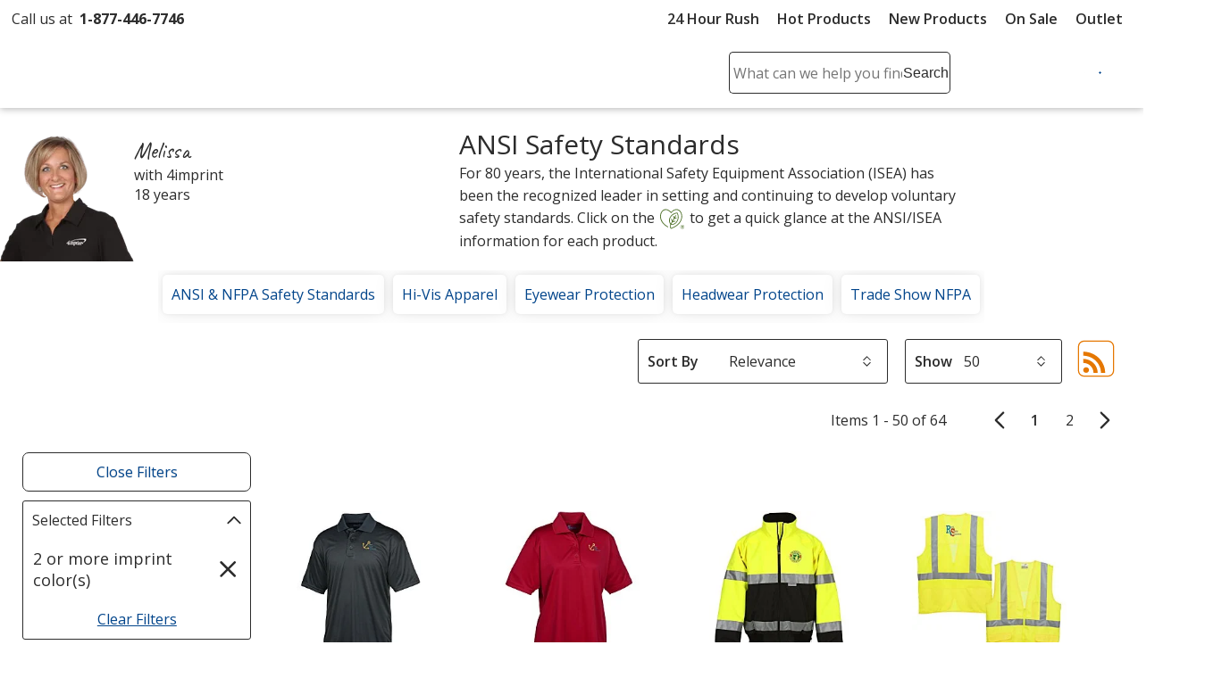

--- FILE ---
content_type: text/html; charset=utf-8
request_url: https://www.4imprint.com/tag/7304/ansi-safety-standards/m/2
body_size: 57596
content:

<!DOCTYPE html>
<html class="no-js" lang="en">
<head>
	<meta charset="utf-8" />
	<meta name="viewport" content="width=device-width, initial-scale=1.0">
	<meta name="theme-color" content="#d1d1d1">

	<title>Promotional ANSI Safety Standards at 4imprint | ANSI Safety Standards | 2 imprint color(s)</title>
	<meta name="description" content="ANSI Safety Standards Promotional Products by 4imprint, a custom boutique store, created for you by 4imprint promotional products ANSI Safety Standards | 2 imprint color(s)" />
	<link rel="dns-prefetch" href="https://fonts.googleapis.com" crossorigin />
	<link rel="dns-prefetch" href="https://ajax.aspnetcdn.com" crossorigin />
	<link rel="dns-prefetch" href="https://cdn.4imprint.com/" crossorigin />
	<link rel="dns-prefetch" href="https://fonts.gstatic.com/" crossorigin />
	<link rel="preconnect" href="https://fonts.googleapis.com" crossorigin />
	<link rel="preconnect" href="https://ajax.aspnetcdn.com" crossorigin />
	<link rel="preconnect" href="https://cdn.4imprint.com/" crossorigin />
	<link rel="preconnect" href="https://www.google-analytics.com" />
	<link rel="preconnect" href="https://google.com" crossorigin />
	<link rel="preconnect" href="https://fonts.gstatic.com/" crossorigin />
	<link rel="preconnect" href="https://www.gstatic.com" crossorigin />
	<link rel="preconnect" href="https://googleads.g.doubleclick.net" crossorigin />
	<link rel="preconnect" href="https://stats.g.doubleclick.net" crossorigin />
	<link rel="preconnect" href="https://siteimproveanalytics.com" crossorigin />
	<link rel="preconnect" href="https://www.googletagmanager.com" crossorigin />

	<link rel="stylesheet preload" href="//fonts.googleapis.com/css?family=Open+Sans:400,700,600&display=swap" as="style" onload="this.onload=null; this.rel='stylesheet'" onerror="this.onerror=null; this.rel='stylesheet'" crossorigin />
	<link rel="stylesheet preload" href="//fonts.googleapis.com/css?family=Caveat&display=swap" as="style" onload="this.onload=null; this.rel='stylesheet'" onerror="this.onerror=null; this.rel='stylesheet'" crossorigin />
	<link rel="manifest" href="/manifest" />
	

	<link rel="stylesheet preload" href="https://cdn.4imprint.com/qtz/content/chat/3589A52B-E1E4-477E-92AD-7AF9055FEF33.css" as="style" onload="this.onload = null; this.rel='stylesheet'">
	<link crossorigin='anonymous' rel="stylesheet preload" href="https://cdn.4imprint.com/qtz/content/coremain2023/EF8A0CA1-4AFF-4B29-949F-7CBF772AD7B0.css" as="style" onload="this.onload = null; this.rel='stylesheet'">
	<link crossorigin='anonymous' rel="stylesheet preload" href="https://cdn.4imprint.com/qtz/content/list2019/F52E11E6-642D-4B64-AD94-207A89C37268.css" as="style" onload="this.onload = null; this.rel='stylesheet'">


		<script crossorigin='anonymous' async src="https://cdn.4imprint.com/qtz/bundles/appinsights/F77A3D01-FF78-4A76-BAF6-F97BCF960334.js" type="text/javascript"></script>

	

    <script src="https://cdn.noibu.com/collect-core.js"></script>
    <script language="javascript" type="text/javascript">
        var UserGURID = "G_E702E96C67994BB588A8D0D8ADB79A73";
    </script>
        <script async src="https://cdn.4imprint.com/qtz/bundles/noibu24js/BBE40B13-16A6-425B-B8CE-C2B98F55078B.js" type="text/javascript"></script>


	
	
	<script>(function(n,t,i,r,u){n[r]=n[r]||[];n[r].push({"gtm.start":(new Date).getTime(),event:"gtm.js"});var e=t.getElementsByTagName(i)[0],f=t.createElement(i),o=r!="dataLayer"?"&l="+r:"";f.async=!0;f.src="https://www.googletagmanager.com/gtm.js?id="+u+o;e.parentNode.insertBefore(f,e)})(window,document,"script","dataLayer","GTM-PV359W")</script>
	<meta property=fb:admins content=1625176296><meta property=fb:app_id content=192407387183>
	
<script type="application/ld+json" id="structureddata">
{
  "@context":"http://schema.org",
  "@type":"ItemList",
  "name": "Promotional ANSI Safety Standards at 4imprint | ANSI Safety Standards | 2 imprint color(s)",
  "url": "https://www.4imprint.com/tag/7304/ansi-safety-standards/m/2",
  "image": "https://cdn.4imprint.com/prod/150/436600.jpg",
  "description": "ANSI Safety Standards Promotional Products by 4imprint, a custom boutique store, created for you by 4imprint promotional products ANSI Safety Standards | 2 imprint color(s)",
  "numberOfItems": 50,
  "itemListElement":[
    { "@type":"ListItem", "position":1, "url":"/product/121915-M-E/BLU-X-DRI-Stain-Release-Performance-Polo-Mens-Embroidered" },{ "@type":"ListItem", "position":2, "url":"/product/121915-L-E/BLU-X-DRI-Stain-Release-Performance-Polo-Ladies-Embroidered" },{ "@type":"ListItem", "position":3, "url":"/product/118138/Signal-High-Vis-Jacket" },{ "@type":"ListItem", "position":4, "url":"/product/134585/Mesh-Back-Reflective-Safety-Vest" },{ "@type":"ListItem", "position":5, "url":"/product/134630/High-Visibility-Heavyweight-Safety-Parka" },{ "@type":"ListItem", "position":6, "url":"/product/169696/Carhartt-High-Visibility-Storm-Defender-Lightweight-Jacket" },{ "@type":"ListItem", "position":7, "url":"/product/169694/Carhartt-High-Visibility-Thermal-Lined-Full-Zip-Hoodie" },{ "@type":"ListItem", "position":8, "url":"/product/134664-LS/Snag-Resistant-Reflective-Long-Sleeve-T-Shirt" },{ "@type":"ListItem", "position":9, "url":"/product/151261/Hanes-Workwear-Pocket-T-Shirt" },{ "@type":"ListItem", "position":10, "url":"/product/151261-LS/Hanes-Workwear-Pocket-Long-Sleeve-T-Shirt" },{ "@type":"ListItem", "position":11, "url":"/product/111580-LS-S/Hanes-4-oz-Cool-Dri-Long-Sleeve-T-Shirt-Screen" },{ "@type":"ListItem", "position":12, "url":"/product/111580-M-S/Hanes-4-oz-Cool-Dri-T-Shirt-Mens-Screen" },{ "@type":"ListItem", "position":13, "url":"/product/134665-LS/High-Visibility-Long-Sleeve-Safety-T-Shirt" },{ "@type":"ListItem", "position":14, "url":"/product/128748-M/BLU-X-DRI-Stain-Release-Performance-T-Shirt-Mens" },{ "@type":"ListItem", "position":15, "url":"/product/165381/Xtreme-Visibility-Cold-Weather-Parka" },{ "@type":"ListItem", "position":16, "url":"/product/165379/Xtreme-Flex-Insulated-Soft-Shell-Foremans-Jacket" },{ "@type":"ListItem", "position":17, "url":"/product/162382/Reflective-Performance-Pocket-T-Shirt" },{ "@type":"ListItem", "position":18, "url":"/product/128748-M-LS/BLU-X-DRI-Stain-Release-Performance-LS-T-Shirt-Mens" },{ "@type":"ListItem", "position":19, "url":"/product/134665/High-Visibility-Short-Sleeve-Safety-T-Shirt" },{ "@type":"ListItem", "position":20, "url":"/product/151261-LS-E/Hanes-Workwear-Pocket-Long-Sleeve-T-Shirt-Embroidered" },{ "@type":"ListItem", "position":21, "url":"/product/111580-M-E/Hanes-4-oz-Cool-Dri-T-Shirt-Mens-Embroidered" },{ "@type":"ListItem", "position":22, "url":"/product/134780/High-Vis-Reflective-Pocket-T-Shirt" },{ "@type":"ListItem", "position":23, "url":"/product/166889-LS/Berne-Hi-Vis-Performance-Long-Sleeve-T-Shirt" },{ "@type":"ListItem", "position":24, "url":"/product/134629/High-Visibility-Safety-Waterproof-Parka" },{ "@type":"ListItem", "position":25, "url":"/product/169914-LS-S/Hanes-Cool-Dri-Cotton-Touch-Long-Sleeve-T-Shirt-Screen" },{ "@type":"ListItem", "position":26, "url":"/product/156304/Berne-Hi-Vis-Thermal-Lined-Hoodie" },{ "@type":"ListItem", "position":27, "url":"/product/134584/Dual-Color-Reflective-Safety-Vest" },{ "@type":"ListItem", "position":28, "url":"/product/134628/High-Visibility-Safety-Windbreaker" },{ "@type":"ListItem", "position":29, "url":"/product/170478/BLU-X-DRI-Legend-Long-Sleeve-Hooded-T-Shirt" },{ "@type":"ListItem", "position":30, "url":"/product/128748-M-CB-S/Stain-Release-Performance-Colorblock-T-Shirt-Mens-Screen" },{ "@type":"ListItem", "position":31, "url":"/product/156295-L/Opponent-Micro-Pique-Wicking-Polo-Ladies" },{ "@type":"ListItem", "position":32, "url":"/product/162382-LS/Reflective-Performance-Long-Sleeve-Pocket-T-Shirt" },{ "@type":"ListItem", "position":33, "url":"/product/111580-LS-E/Hanes-4-oz-Cool-Dri-Long-Sleeve-T-Shirt-Embroidered" },{ "@type":"ListItem", "position":34, "url":"/product/156295-M/Opponent-Micro-Pique-Wicking-Polo-Mens" },{ "@type":"ListItem", "position":35, "url":"/product/165377/Xtreme-Visibility-Cold-Weather-Vest" },{ "@type":"ListItem", "position":36, "url":"/product/134664/Snag-Resistant-Reflective-Short-Sleeve-T-Shirt" },{ "@type":"ListItem", "position":37, "url":"/product/162383-LS/Enhanced-Reflective-Performance-LS-Pocket-T-Shirt" },{ "@type":"ListItem", "position":38, "url":"/product/163217/XtremeDry-Breathable-Rain-Jacket" },{ "@type":"ListItem", "position":39, "url":"/product/151261-E/Hanes-Workwear-Pocket-T-Shirt-Embroidered" },{ "@type":"ListItem", "position":40, "url":"/product/162383/Enhanced-Reflective-Performance-Pocket-T-Shirt" },{ "@type":"ListItem", "position":41, "url":"/product/169914-S/Hanes-Cool-Dri-Cotton-Touch-T-Shirt-Screen" },{ "@type":"ListItem", "position":42, "url":"/product/128748-L/BLU-X-DRI-Stain-Release-Performance-T-Shirt-Ladies" },{ "@type":"ListItem", "position":43, "url":"/product/163220/Xtreme-Flex-Reflective-Pocket-T-Shirt" },{ "@type":"ListItem", "position":44, "url":"/product/128748-M-E/BLU-X-DRI-Stain-Release-Performance-T-Shirt-Mens-Embroidered" },{ "@type":"ListItem", "position":45, "url":"/product/139755-L-E/38-oz-Performance-14-Zip-Pullover-Ladies-Embroidered" },{ "@type":"ListItem", "position":46, "url":"/product/128748-M-LS-E/BLU-X-DRI-Stain-Release-Performance-LS-T-Shirt-Mens-Embroidered" },{ "@type":"ListItem", "position":47, "url":"/product/128748-L-CB-S/Stain-Release-Performance-Colorblock-T-Shirt-Ladies-Screen" },{ "@type":"ListItem", "position":48, "url":"/product/166889/Berne-Hi-Vis-Performance-T-Shirt" },{ "@type":"ListItem", "position":49, "url":"/product/128748-M-CB-E/Stain-Release-Performance-Colorblock-T-Shirt-Mens-Embroidered" },{ "@type":"ListItem", "position":50, "url":"/product/108390-M/Bright-Pique-Polo-Mens" }
  ]
}
</script>        <link rel="canonical" href="https://www.4imprint.com/tag/7304/ansi-safety-standards/m/2">

    <link crossorigin="anonymous" rel="prefetch" href="https://cdn.4imprint.com/qtz/bundles/details2020js/FFC4BB1F-3EB7-44F8-A811-17A341602CAD.js" as="script" >
    <link crossorigin='anonymous' rel="prefetch" href="https://cdn.4imprint.com/qtz/content/details2020/826F6193-2C10-4988-BCFB-4155FB79902F.css" as="style" >
    <link crossorigin="anonymous" rel="prefetch" href="https://cdn.4imprint.com/qtz/bundles/favdropdown23js/65C4A8AE-779A-4945-8032-8460D4706035.js" as="script" >
    <link crossorigin="anonymous" rel="prefetch" href="https://cdn.4imprint.com/qtz/bundles/videodialog24v2js/641FC645-A924-404E-A783-C898AFB75DC8.js" as="script" >
    <link crossorigin="anonymous" rel="prefetch" href="https://cdn.4imprint.com/qtz/bundles/betterchoicedialogjs/ED98516E-4119-4CF2-A0F2-A599365592CB.js" as="script" >

	<script>var s_account = '4imprintprod',s;</script>

    <script>
        var digitalData = {
  "page": {
    "pageInfo": {
      "pageName": "Tag : ANSI Safety Standards",
      "destinationURL": "https://www.4imprint.com/tag/7304/ansi-safety-standards/m/2",
      "referringURL": "",
      "channel": "Standards \u0026 Certifications"
    },
    "attributes": {
      "server": "aw0mdwk0004XZ",
      "channel": "Standards \u0026 Certifications",
      "purchaseID": "",
      "day": "Saturday",
      "time": "11 PM",
      "state": "",
      "zip": "",
      "prop12": "Tag",
      "prop37": "product/tag",
      "prop7": "Standards \u0026 Certifications",
      "referrerChannel": "Tag",
      "eVar2": "No Referer"
    }
  },
  "event": [
    {
      "eventInfo": {
        "eventName": "prodList",
        "eventAction": "View Product List",
        "eventPoints": 0,
        "type": "prodList"
      }
    }
  ],
  "user": [
    {
      "profile": [
        {
          "profileID": "G_E702E96C67994BB588A8D0D8ADB79A73"
        }
      ]
    }
  ]
};
    </script>

<script src="//assets.adobedtm.com/launch-ENbc67bee41567482eaf365184507aed0c.min.js" type="text/javascript" async></script>	

	
    <script defer src="https://cdn.4imprint.com/qtz/bundles/list2022js/F10D61A1-4C10-4F0A-8B89-298FFA40FCC6.js" type="text/javascript"></script>


	<script>var kameleoonLoadingTimeout=1e3;if(window.kameleoonQueue=window.kameleoonQueue||[],window.kameleoonStartLoadTime=(new Date).getTime(),!document.getElementById("kameleoonLoadingStyleSheet")&&!window.kameleoonDisplayPageTimeOut){var kameleoonS=document.getElementsByTagName("script")[0],kameleoonCc="* { visibility: hidden !important; background-image: none !important; }",kameleoonStn=document.createElement("style");kameleoonStn.type="text/css";kameleoonStn.id="kameleoonLoadingStyleSheet";kameleoonStn.styleSheet?kameleoonStn.styleSheet.cssText=kameleoonCc:kameleoonStn.appendChild(document.createTextNode(kameleoonCc));kameleoonS.parentNode.insertBefore(kameleoonStn,kameleoonS);window.kameleoonDisplayPage=function(n){n||(window.kameleoonTimeout=!0);kameleoonStn.parentNode&&kameleoonStn.parentNode.removeChild(kameleoonStn)};window.kameleoonDisplayPageTimeOut=window.setTimeout(window.kameleoonDisplayPage,kameleoonLoadingTimeout)}</script><script src=//1je33ho6f8.kameleoon.io/engine.js fetchpriority=high async></script>
	<link href="https://cdnp.4imprint.com/proteus/production/US/bundles/contactpanel-CbBLfqHV.js" crossorigin="anonymous" rel="prefetch" />
</head>
<body>
	<noscript><iframe src="https://www.googletagmanager.com/ns.html?id=GTM-PV359W" height=0 width=0 style=display:none;visibility:hidden></iframe></noscript>
	<svg xmlns=https://www.w3.org/2000/svg style=display:none><symbol id=svgLogo-4imprint viewBox="0 0 140 53"><path fill=#000 d="M26.4 43.7v-.6c1.9-.4 2-.8 2-3.7v-6.9c0-1.5 0-2-1.6-3.3v-.4l3.3-1.6.3.1v12c0 3 .1 3.3 2 3.7v.6h-6zm11.3-4.2c0 3 .1 3.2 1.8 3.6v.6h-5.7v-.6c1.8-.4 1.9-.8 1.9-3.6v-6.9c0-1.5 0-2-1.3-3.3V29l3.1-1.6.3.1-.2 2.8c1.2-1.4 2.6-2.9 4.3-2.9 1.3 0 2.7 1.1 3.2 2.9 1.2-1.4 2.6-2.9 4.3-2.9 3.8 0 3.4 5.5 3.4 7.4v4.7c0 3 .1 3.2 1.8 3.6v.6h-5.7v-.6c1.8-.4 1.9-.8 1.9-3.6v-3.8c0-1.4.4-6.4-2.9-6.4-1.1 0-1.8.7-2.6 1.8v8.5c0 3 .1 3.2 1.8 3.6v.6h-5.7v-.6c1.8-.4 1.9-.8 1.9-3.6v-3.8c0-1.9.3-6.4-2.9-6.4-1.1 0-1.9.8-2.6 1.8-.1-.1-.1 8.3-.1 8.3zm21.6-9.3c.8-.8 1.5-1.1 2.4-1.1 1.3 0 4.4 1.5 4.4 7 0 3-1.1 6.8-3.6 6.8-3.1 0-3.2-3.4-3.2-5.3v-7.4zm0 13.8l1.7.1c4.2.3 7.3-4.6 7.3-9.2 0-3.9-1.9-7.6-4.9-7.6-1.5 0-2.9 1-4.1 2.2l.1-2.2-.3-.1-3.1 1.7v.4c1.3 1.3 1.3 1.8 1.3 3.3v15.7c0 2.8-.1 3.3-1.9 3.7v.6h6.7V52c-2.7-.4-2.8-.7-2.8-3.7V44zm14.2-4.5c0 3 .1 3.3 2.6 3.7v.6h-6.5v-.6c1.8-.4 1.9-.8 1.9-3.7v-6.9c0-1.5 0-2-1.3-3.3v-.4l3.1-1.6.3.1-.1 4.3h.1c.6-1.9 2-4.4 3.6-4.4.7 0 1.3.6 1.3 1.7 0 1-.8 1.9-1.3 2.3-.4-.5-1.1-1.3-1.7-1.2-2.2.3-2 5.2-2 5.8v3.6zm6.2 4.2v-.6c1.9-.4 2-.8 2-3.7v-6.9c0-1.5 0-2-1.6-3.3v-.4l3.3-1.6.3.1v12c0 3 .1 3.3 2 3.7v.6c0 .1-6 .1-6 .1zm4.2-21.6c0 1-.6 1.8-1.3 1.8-.7 0-1.3-.8-1.3-1.8s.6-1.8 1.3-1.8c.7-.1 1.3.8 1.3 1.8zM89 32.6c0-1.5 0-2-1.3-3.3V29l3.1-1.6.3.1-.2 2.7c1.5-1.5 2.9-2.8 4.5-2.8 3.1 0 3.3 3.6 3.3 5.7v6.4c0 3 .1 3.2 2 3.6v.6h-6v-.6c1.9-.4 2-.8 2-3.6v-4.1c0-2.5.1-6.1-3.1-6.1-1.1 0-1.8.5-2.6 1.6v8.7c0 3 .1 3.2 2 3.6v.6h-6v-.6c1.9-.4 2-.8 2-3.6v-7zm16.8 4.8c0 3.2 0 5.2 2.8 5.2.5 0 1-.1 1.5-.3l.1.6c-1.3.7-2.7 1.1-4.1 1.1-2.5 0-2.4-1.8-2.4-4.6v-9.8H102l-.1-.3 3.6-5h.2v3.8h4.1v1.5h-4.1l.1 7.8z" /><path fill=#02458b d="M33.6 22.2c18.3-4.9 36.6-9.5 36.6-9.5 26.2-6.6 45.9-6.1 45.9-6.1 6.2 0 10.9 1.9 11.8 5.2.9 3.6.2 7.5-8.5 16.3l1 .5C137.8 13.8 139.3 9.1 138.2 5c-.8-2.9-4.8-4.5-10.2-4.5 0 0-17-.4-39.6 5.2 0 0-38 9.5-54.9 14.9.1.1.1 1.6.1 1.6zm82.1 15.2c1.7 0 3.1-1.4 3.1-3.1 0-1.7-1.4-3.1-3.1-3.1-1.7 0-3.1 1.4-3.1 3.1 0 1.8 1.4 3.1 3.1 3.1zM20.1 17.1l-2.3-.1L.5 35.4l.2 1h13.7v1.1c0 3.8 0 5.2-4.9 5.9v.6h12.9v-.6c-4.3-.7-3.9-2.2-3.9-5.9v-1.1h3.9v-2.5h-3.9v-8.7l-4.1 1.4v7.3h-10l15.7-16.8z" /><path fill=#000 d="M30.6 22.1c0 1-.6 1.8-1.3 1.8-.7 0-1.3-.8-1.3-1.8s.6-1.8 1.3-1.8c.7-.1 1.3.8 1.3 1.8zm81.7 5.6c-.3 0-.6.1-.9.4-.2.2-.4.6-.4.9 0 .3.1.6.4.9.2.2.6.4.9.4.3 0 .6-.1.9-.4.2-.2.4-.5.4-.9 0-.3-.1-.6-.4-.9-.3-.3-.6-.4-.9-.4zm1.1 1.3c0 .3-.1.6-.3.8-.2.2-.5.3-.8.3-.3 0-.6-.1-.8-.3-.2-.2-.3-.5-.3-.8 0-.3.1-.6.3-.8.2-.2.5-.3.8-.3.3 0 .6.1.8.3.2.2.3.5.3.8zm-1.1-.8h-.5v1.4h.2V29h.3l.3.6h.2l-.3-.7c.2 0 .3-.2.3-.4.1-.2-.1-.3-.5-.3zm-.1.2c.3 0 .4.1.4.3 0 .2-.1.2-.4.2h-.2v-.5h.2z" /></symbol><symbol id=svgLogo-outlet viewBox="0 0 102.002 55.494"><path fill=#000 d="M19.176 32.496v-.419c1.412-.3 1.467-.625 1.494-2.743v-5.2a2.394 2.394 0 00-1.168-2.485v-.272l2.431-1.182.2.109v9.03c0 2.227.081 2.445 1.493 2.743v.421zM27.485 29.332c0 2.227.081 2.445 1.344 2.743v.421h-4.21v-.419c1.318-.3 1.372-.625 1.4-2.743v-5.176a2.634 2.634 0 00-.937-2.471v-.285l2.27-1.209.217.122-.15 2.1c.869-1.1 1.942-2.227 3.164-2.227a2.624 2.624 0 012.336 2.227c.9-1.1 1.928-2.227 3.177-2.227 2.825 0 2.485 4.128 2.485 5.595v3.544c0 2.227.068 2.445 1.331 2.743v.421h-4.21v-.414c1.331-.3 1.385-.625 1.4-2.743v-2.881c0-1.018.312-4.82-2.159-4.82-.815 0-1.358.516-1.914 1.331v6.369c0 2.227.081 2.445 1.344 2.743v.421h-4.211v-.42c1.318-.3 1.385-.625 1.4-2.743v-2.881c0-1.453.231-4.82-2.145-4.82-.815 0-1.385.57-1.928 1.358zM43.452 32.699l1.276.1c3.11.19 5.364-3.449 5.364-6.912 0-2.96-1.439-5.69-3.612-5.69a4.68 4.68 0 00-3.028 1.643l.068-1.643-.2-.109-2.283 1.286v.272a2.615 2.615 0 01.937 2.485v11.814c-.014 2.118-.081 2.444-1.4 2.743v.423h4.958v-.421c-2.01-.3-2.078-.516-2.078-2.743zm0-10.374a2.34 2.34 0 011.793-.788c.991 0 3.218 1.14 3.218 5.269 0 2.268-.774 5.132-2.648 5.132-2.268 0-2.363-2.539-2.363-4.019zM53.963 29.332c0 2.227.068 2.445 1.9 2.743v.421h-4.765v-.419c1.317-.3 1.372-.625 1.385-2.743v-5.2a2.6 2.6 0 00-.937-2.472v-.272l2.279-1.2.2.109-.068 3.2h.027c.435-1.439 1.493-3.313 2.7-3.313.53 0 .978.489.978 1.249a2.3 2.3 0 01-.991 1.711c-.326-.354-.815-.951-1.236-.9-1.616.218-1.48 3.911-1.48 4.318zM61.652 16.214c0 .76-.435 1.4-.977 1.4s-.964-.638-.964-1.4.435-1.385.964-1.385.977.625.977 1.385zm-3.11 16.281v-.421c1.426-.3 1.481-.625 1.494-2.743v-5.2a2.374 2.374 0 00-1.168-2.485v-.272l2.431-1.182.218.109v9.03c0 2.227.068 2.445 1.48 2.743v.421zM65.383 24.158a2.6 2.6 0 00-.937-2.471v-.285l2.282-1.209.2.122-.149 2c1.086-1.154 2.132-2.118 3.354-2.118 2.3 0 2.417 2.716 2.417 4.318v4.82c0 2.227.068 2.445 1.48 2.743v.421h-4.436v-.422c1.412-.3 1.467-.625 1.48-2.743v-3.112c0-1.9.054-4.59-2.268-4.59a2.316 2.316 0 00-1.941 1.168v6.532c0 2.227.068 2.445 1.48 2.743v.421h-4.44v-.419c1.412-.3 1.467-.625 1.48-2.743zM77.808 27.742c0 2.417.014 3.952 2.091 3.952a3.263 3.263 0 001.141-.19l.068.434a6.52 6.52 0 01-3.014.856c-1.86 0-1.765-1.372-1.765-3.476v-7.4h-1.277l-.1-.191 2.675-3.788h.176v2.838h3.014v1.14h-3.015z" /><path fill=#02458b d="M24.483 16.322c13.5-3.72 27.049-7.17 27.049-7.17 19.391-4.97 33.92-4.576 33.92-4.576 4.576 0 8.066 1.412 8.7 3.9.692 2.675.163 5.635-6.288 12.276l.761.38c12.865-11.124 13.983-14.666 13.177-17.766C101.245 1.223 98.231 0 94.293 0a117.954 117.954 0 00-29.285 3.935s-28.06 7.16-40.539 11.22zM85.152 27.766a2.3 2.3 0 10-2.3-2.3 2.3 2.3 0 002.3 2.3zM14.475 12.507l-1.67-.1L0 26.266l.149.719h10.144v.8c0 2.825.027 3.9-3.639 4.468v.435H16.2v-.435c-3.164-.543-2.865-1.643-2.865-4.468v-.8h2.892v-1.859h-2.892c0-2.24 0-4.766.013-6.558L10.293 19.6v5.526H2.919z" /><path d="M22.283 16.214c0 .76-.448 1.4-.978 1.4s-.977-.638-.977-1.4.434-1.385.977-1.385.978.625.978 1.385zM82.588 20.953c.217 0 .312.054.312.2s-.1.176-.312.176h-.186v-.38zm.04-.109h-.394v1.073h.168v-.475h.243l.232.475h.175l-.231-.489a.282.282 0 00.244-.285c-.002-.203-.138-.299-.437-.299zm.8.557a.74.74 0 01-.244.57.824.824 0 01-.584.258.867.867 0 01-.584-.244.814.814 0 01-.244-.584.842.842 0 01.244-.6.833.833 0 01.584-.231.789.789 0 01.584.244.774.774 0 01.245.587zm-.828-.937a.893.893 0 00-.652.271.959.959 0 00-.285.666.931.931 0 101.589-.666.913.913 0 00-.65-.271z" /><path fill=#02458b d="M6.522 47.539a8.272 8.272 0 011.807-5.5 6.056 6.056 0 014.905-2.161 6.1 6.1 0 014.926 2.154 8.251 8.251 0 011.813 5.5v.306a8.239 8.239 0 01-1.807 5.5 6.084 6.084 0 01-4.9 2.149 6.108 6.108 0 01-4.934-2.146 8.239 8.239 0 01-1.807-5.5zm2.738.306a7.134 7.134 0 001.007 3.946 3.334 3.334 0 002.995 1.556 3.316 3.316 0 002.96-1.556 7.1 7.1 0 001.014-3.947v-.306a7.115 7.115 0 00-1.014-3.933 3.329 3.329 0 00-2.988-1.57 3.3 3.3 0 00-2.974 1.57 7.176 7.176 0 00-1 3.933zM33.167 52.972a5.082 5.082 0 01-1.827 1.862 5.026 5.026 0 01-2.578.653 4.814 4.814 0 01-3.817-1.57 7.289 7.289 0 01-1.38-4.894v-6.712l-1.72-.388v-1.765h4.458v8.894a5.6 5.6 0 00.709 3.307 2.636 2.636 0 002.209.9 4.5 4.5 0 002.411-.593 3.706 3.706 0 001.438-1.674v-8.683l-2.018-.386v-1.765h4.752v12.9l1.723.389v1.751h-4.182zM49.659 40.376v-1.765h5v14.445l2.271.389v1.751h-7.271v-1.751l2.265-.389v-12.29zM66.107 55.487a6.341 6.341 0 01-5-2.091 7.87 7.87 0 01-1.855-5.43v-.611a7.709 7.709 0 011.91-5.344 5.883 5.883 0 014.523-2.133 5.7 5.7 0 014.593 1.834 7.29 7.29 0 011.563 4.891v1.71h-9.75l-.042.069a5.936 5.936 0 001.1 3.564 3.5 3.5 0 002.96 1.4 6.9 6.9 0 002.439-.4 5.613 5.613 0 001.814-1.08l1.07 1.779a6.584 6.584 0 01-2.133 1.313 8.538 8.538 0 01-3.192.529zm-.417-13.451a2.963 2.963 0 00-2.348 1.16 5.491 5.491 0 00-1.2 2.911l.032.07h6.934v-.361a4.2 4.2 0 00-.862-2.7 3.068 3.068 0 00-2.556-1.08zM79.089 38.497v5.283h2.849v2.029h-2.849v5.506a2.042 2.042 0 00.438 1.487 1.582 1.582 0 001.16.431 6.091 6.091 0 00.809-.059q.452-.063.757-.132l.375 1.876a3.512 3.512 0 01-1.139.41 7.2 7.2 0 01-1.5.16 3.547 3.547 0 01-2.651-1.008 4.373 4.373 0 01-.987-3.161v-5.506h-2.376v-2.029h2.377v-5.287zM43.933 40.643v3.685h2.849v2.029h-2.849v4.963a2.04 2.04 0 00.438 1.482 1.582 1.582 0 001.16.431 6.091 6.091 0 00.809-.059q.451-.063.757-.132l.375 1.876a3.512 3.512 0 01-1.139.41 7.2 7.2 0 01-1.5.16 3.547 3.547 0 01-2.651-1.008 4.373 4.373 0 01-.987-3.161v-4.963h-2.376v-2.029h2.376v-3.685z" /></symbol><symbol id=svgLogo-betterChoices viewBox="0 0 102.7 30.6"><path fill=#02458b d="M44.784 4.273c1.269 0 2.257.459 2.965 1.379.708.919 1.062 2.209 1.062 3.87s-.358 2.964-1.075 3.893c-.717.929-1.713 1.393-2.988 1.393-1.287 0-2.286-.463-2.997-1.388h-.147l-.396 1.204H39.59V.32h2.16v3.401c0 .251-.012.625-.037 1.122-.025.497-.043.812-.055.947h.092c.686-1.011 1.697-1.517 3.033-1.517Zm-.56 1.765c-.87 0-1.497.256-1.88.768s-.581 1.368-.593 2.569v.147c0 1.238.196 2.134.588 2.688.392.555 1.032.832 1.921.832.766 0 1.347-.303 1.742-.91.395-.606.593-1.483.593-2.629 0-2.311-.791-3.465-2.372-3.465ZM55.76 14.808c-1.581 0-2.817-.461-3.709-1.384-.892-.922-1.337-2.192-1.337-3.81 0-1.661.414-2.966 1.241-3.916.827-.95 1.964-1.425 3.41-1.425 1.342 0 2.402.408 3.181 1.223s1.167 1.937 1.167 3.364v1.167h-6.774c.03.987.297 1.745.8 2.275.502.53 1.21.795 2.123.795.601 0 1.16-.057 1.678-.17s1.074-.302 1.669-.565v1.756a6.643 6.643 0 0 1-1.6.533 9.817 9.817 0 0 1-1.848.157Zm-.395-8.899c-.687 0-1.236.218-1.65.653-.413.435-.66 1.069-.739 1.903h4.614c-.013-.84-.215-1.476-.606-1.908-.393-.432-.932-.648-1.618-.648ZM65.955 13.061c.526 0 1.054-.083 1.581-.249v1.627a4.36 4.36 0 0 1-.924.262c-.377.07-.768.106-1.173.106-2.047 0-3.07-1.079-3.07-3.236V6.092h-1.388v-.956l1.489-.791.735-2.151h1.333v2.261h2.896v1.636h-2.896v5.442c0 .521.13.906.391 1.154s.603.373 1.025.373ZM73.355 13.061c.526 0 1.054-.083 1.581-.249v1.627a4.36 4.36 0 0 1-.924.262c-.377.07-.768.106-1.173.106-2.047 0-3.07-1.079-3.07-3.236V6.092h-1.388v-.956l1.489-.791.735-2.151h1.333v2.261h2.896v1.636h-2.896v5.442c0 .521.13.906.391 1.154s.603.373 1.025.373ZM81.407 14.808c-1.581 0-2.817-.461-3.709-1.384s-1.338-2.192-1.338-3.81c0-1.661.414-2.966 1.241-3.916.827-.95 1.964-1.425 3.41-1.425 1.342 0 2.402.408 3.181 1.223s1.167 1.937 1.167 3.364v1.167h-6.774c.03.987.297 1.745.8 2.275.502.53 1.21.795 2.123.795.601 0 1.16-.057 1.678-.17s1.074-.302 1.669-.565v1.756a6.643 6.643 0 0 1-1.6.533 9.817 9.817 0 0 1-1.848.157Zm-.396-8.899c-.687 0-1.236.218-1.65.653-.413.435-.66 1.069-.739 1.903h4.614c-.013-.84-.215-1.476-.606-1.908-.393-.432-.932-.648-1.618-.648ZM92.97 4.273c.436 0 .794.031 1.075.092l-.211 2.013a4.062 4.062 0 0 0-.956-.11c-.864 0-1.564.282-2.101.846-.536.564-.805 1.296-.805 2.197v5.313h-2.16V4.457h1.691l.285 1.793h.11c.337-.607.777-1.088 1.319-1.443s1.126-.533 1.751-.533Z" /><path fill=#4f712a d="M45.955 29.691c-.415.216-1.334.505-2.507.505-2.633 0-4.346-1.785-4.346-4.455 0-2.687 1.84-4.635 4.689-4.635.938 0 1.767.234 2.2.451l-.361 1.226c-.378-.216-.974-.414-1.839-.414-2.002 0-3.084 1.479-3.084 3.3 0 2.02 1.299 3.264 3.03 3.264.901 0 1.497-.234 1.947-.433l.271 1.191ZM47.812 17.211h1.587v5.446h.036a2.943 2.943 0 0 1 1.136-1.118 3.262 3.262 0 0 1 1.623-.451c1.172 0 3.048.721 3.048 3.732v5.195h-1.587v-5.013c0-1.407-.523-2.597-2.02-2.597-1.028 0-1.84.721-2.128 1.586-.091.216-.108.452-.108.758v5.266h-1.587V17.21ZM65.718 25.579c0 3.228-2.237 4.636-4.346 4.636-2.363 0-4.185-1.732-4.185-4.491 0-2.921 1.912-4.635 4.329-4.635 2.507 0 4.203 1.821 4.203 4.49Zm-6.925.091c0 1.912 1.1 3.354 2.651 3.354 1.514 0 2.651-1.425 2.651-3.391 0-1.479-.739-3.354-2.614-3.354s-2.687 1.732-2.687 3.391ZM69.486 18.835c.018.54-.379.973-1.01.973-.559 0-.956-.433-.956-.973 0-.56.415-.992.992-.992.595 0 .974.432.974.992Zm-1.767 11.181v-8.729h1.587v8.729h-1.587ZM78.16 29.691c-.414.216-1.334.505-2.506.505-2.633 0-4.347-1.785-4.347-4.455 0-2.687 1.84-4.635 4.69-4.635.938 0 1.767.234 2.2.451l-.361 1.226c-.379-.216-.973-.414-1.839-.414-2.002 0-3.084 1.479-3.084 3.3 0 2.02 1.298 3.264 3.03 3.264.901 0 1.497-.234 1.947-.433l.271 1.191ZM80.792 25.94c.036 2.146 1.407 3.03 2.994 3.03 1.136 0 1.821-.199 2.416-.451l.271 1.136c-.559.253-1.514.541-2.903.541-2.687 0-4.293-1.767-4.293-4.4s1.552-4.706 4.094-4.706c2.85 0 3.607 2.506 3.607 4.111 0 .325-.036.578-.054.74h-6.132Zm4.653-1.136c.018-1.01-.415-2.579-2.2-2.579-1.606 0-2.308 1.479-2.435 2.579h4.636ZM88.725 28.392c.469.307 1.299.632 2.092.632 1.154 0 1.695-.578 1.695-1.299 0-.757-.451-1.172-1.624-1.605-1.568-.559-2.308-1.425-2.308-2.471 0-1.406 1.137-2.56 3.012-2.56.884 0 1.659.252 2.146.54l-.397 1.154a3.399 3.399 0 0 0-1.785-.505c-.939 0-1.461.541-1.461 1.191 0 .721.523 1.046 1.659 1.479 1.515.577 2.291 1.334 2.291 2.633 0 1.533-1.191 2.614-3.265 2.614-.955 0-1.839-.234-2.452-.595l.397-1.208ZM30.919 1.4c-5.184-3.092-9.789.681-11.708 2.743-.058.062-.451.507-.492.557-1.6-1.8-6.6-6.7-12.3-3.3-2.9 1.9-4.8 5.9-4.7 10.3.184 5.993 3.773 11.559 9.976 15.447.084.053 1.543.925 1.543.925a.595.595 0 0 0 .82-.22.599.599 0 0 0-.22-.819s-1.23-.715-1.308-.763c-6.025-3.75-9.424-8.897-9.61-14.57 0-4 1.6-7.7 4.2-9.2 4.572-2.759 8.708.882 10.353 2.645l.827.879a.6.6 0 0 0 .437.188h.016A.598.598 0 0 0 19.195 6s.906-1.063.987-1.149C21.931 2.986 25.865-.218 30.32 2.5c2.8 1.7 4.5 5.9 4.1 10.3-.385 3.275-2.448 11.002-14.129 15.766-.249.101-1.342.564-1.506.62a14.283 14.283 0 0 1-.496-.961c-.396-.9-.653-2.277.232-3.825h.7c2.2 0 6.8-.6 9.4-5.8 3.5-6.8 0-12.5-.1-12.7s-.3-.3-.5-.3c-.3 0-6.9 0-10.9 6.5-3.5 5.6-.5 10.4.4 11.7a5.624 5.624 0 0 0-.425 4.64c.031.091.159.417.185.474l.055.116c.645 1.362 1.045 1.393 1.262 1.399h.031c.029 0 .202-.023.413-.084.375-.108.887-.29 1.047-.352 12.946-5.062 15.142-13.59 15.532-17.095.5-4.9-1.4-9.5-4.7-11.5Zm-12.8 11.3c3.2-5.2 8.3-5.8 9.6-5.9.6 1.2 2.7 5.8-.1 11.3-2.4 4.8-6.7 5.2-8.5 5.2l1.6-2.9 4-1.1c.3-.1.5-.4.4-.7-.1-.3-.4-.5-.7-.4l-2.9.8 2.1-3.8 3.2-.9c.3-.1.5-.4.4-.7-.1-.3-.4-.5-.7-.4l-2 .5 1.802-3.105a.599.599 0 1 0-1.039-.599l-1.763 3.105-.6-2.1c-.1-.3-.4-.5-.7-.4s-.5.4-.4.7l.9 3.2-2.1 3.8-.8-2.9c-.1-.3-.4-.5-.7-.4-.3.1-.5.4-.4.7l1.1 4-1.6 2.9c-1-1.5-2.8-5.4-.1-9.9ZM98.513 22.878c-.357 0-.686-.061-.988-.184s-.563-.295-.785-.516a2.307 2.307 0 0 1-.516-.784 2.614 2.614 0 0 1-.182-.984c0-.357.062-.686.184-.988a2.332 2.332 0 0 1 1.303-1.3 2.58 2.58 0 0 1 .984-.184c.344 0 .665.062.964.186a2.4 2.4 0 0 1 1.316 1.303c.127.301.191.628.191.983s-.062.683-.184.984a2.329 2.329 0 0 1-1.302 1.3 2.58 2.58 0 0 1-.984.184Zm0-.335c.291 0 .565-.052.82-.158a2.053 2.053 0 0 0 1.125-1.122c.11-.26.164-.544.164-.853a2.131 2.131 0 0 0-.595-1.505 2.005 2.005 0 0 0-.668-.462c-.258-.11-.54-.166-.846-.166s-.589.053-.846.158a1.984 1.984 0 0 0-1.11 1.122c-.104.26-.156.544-.156.853 0 .294.051.569.154.826a2.056 2.056 0 0 0 1.109 1.14c.257.111.541.166.85.166Zm-.91-.663v-2.935h.858c.357 0 .621.071.792.215s.256.36.256.649c0 .212-.055.38-.163.504a.962.962 0 0 1-.373.268l.779 1.298h-.539l-.68-1.17h-.453v1.17h-.476Zm.476-1.558h.365c.182 0 .325-.045.429-.135a.456.456 0 0 0 .156-.365c0-.169-.048-.29-.145-.365-.096-.074-.245-.111-.447-.111h-.358v.976Z" /></symbol><symbol id=svgIcon-betterChoices viewBox="0 0 110 100"><path fill=#4f712a d="M85.939 9.14C70.837.133 57.422 11.124 51.832 17.131c-.169.181-1.314 1.477-1.433 1.623C45.738 13.51 31.173-.765 14.568 9.14 6.12 14.675.585 26.327.876 39.145c.536 17.458 10.991 33.673 29.061 44.999.245.154 4.495 2.695 4.495 2.695a1.733 1.733 0 0 0 2.389-.641 1.745 1.745 0 0 0-.638-2.384l-.003-.002s-3.583-2.083-3.81-2.223C14.818 70.665 4.914 55.671 4.372 39.145c0-11.653 4.661-22.431 12.235-26.801 13.319-8.037 25.368 2.569 30.16 7.705l2.409 2.561c.331.35.791.548 1.273.548h.047a1.74 1.74 0 0 0 1.288-.618s2.639-3.097 2.875-3.347c5.095-5.433 16.555-14.767 29.533-6.849 8.157 4.952 13.109 17.187 11.944 30.005-1.122 9.541-7.131 32.05-41.16 45.928-.725.294-3.909 1.643-4.387 1.806a41.35 41.35 0 0 1-1.445-2.8c-1.154-2.622-1.902-6.633.676-11.143h2.039c6.409 0 19.809-1.748 27.383-16.896 10.196-19.809 0-36.414-.291-36.997s-.874-.874-1.457-.874c-.874 0-20.101 0-31.753 18.935-10.196 16.314-1.457 30.297 1.165 34.084a16.385 16.385 0 0 0-1.238 13.517c.09.265.463 1.215.539 1.381l.16.338c1.879 3.968 3.044 4.058 3.676 4.075h.09c.084 0 .588-.067 1.203-.245a47.251 47.251 0 0 0 3.05-1.025c37.713-14.746 44.111-39.589 45.247-49.8 1.457-14.274-4.078-27.675-13.692-33.501l-.003.006ZM48.651 42.058C57.973 26.91 72.83 25.162 76.617 24.871c1.748 3.496 7.865 16.896-.291 32.918-6.992 13.983-19.518 15.148-24.762 15.148l4.661-8.448 11.653-3.204c.874-.291 1.457-1.165 1.165-2.039-.291-.874-1.165-1.457-2.039-1.165l-8.448 2.331 6.118-11.07 9.322-2.622c.874-.291 1.457-1.165 1.165-2.039s-1.165-1.457-2.039-1.165l-5.826 1.457 5.249-9.045a1.747 1.747 0 1 0-3.027-1.745l-5.136 9.045-1.748-6.118c-.291-.874-1.165-1.457-2.039-1.165s-1.457 1.165-1.165 2.039l2.622 9.322-6.118 11.07-2.331-8.448c-.291-.874-1.165-1.457-2.039-1.165-.874.291-1.457 1.165-1.165 2.039l3.204 11.653-4.661 8.448c-2.913-4.37-8.157-15.731-.291-28.84v-.003Zm51.675 52.212c-1.273 0-2.447-.22-3.521-.655s-2.007-1.049-2.799-1.837a8.309 8.309 0 0 1-1.841-2.795 9.32 9.32 0 0 1-.651-3.508c0-1.273.22-2.447.655-3.521a8.362 8.362 0 0 1 4.645-4.637c1.074-.44 2.244-.655 3.508-.655a8.851 8.851 0 0 1 6.246 2.517c.805.792 1.431 1.725 1.887 2.795s.68 2.239.68 3.504-.22 2.434-.659 3.508a8.293 8.293 0 0 1-4.645 4.632 9.242 9.242 0 0 1-3.508.655l.004-.004Zm0-1.195a7.549 7.549 0 0 0 2.924-.564 7.33 7.33 0 0 0 4.014-4.002 7.769 7.769 0 0 0 .585-3.04 7.638 7.638 0 0 0-2.119-5.366 7.141 7.141 0 0 0-2.385-1.646c-.917-.394-1.924-.593-3.019-.593s-2.098.191-3.019.564a7.133 7.133 0 0 0-3.961 4.002c-.373.925-.556 1.941-.556 3.04a7.79 7.79 0 0 0 .552 2.944 7.369 7.369 0 0 0 3.952 4.068c.917.398 1.928.593 3.032.593Zm-3.243-2.368V80.244h3.061c1.273 0 2.215.253 2.824.767s.917 1.286.917 2.314a2.644 2.644 0 0 1-.581 1.8 3.358 3.358 0 0 1-1.331.954l2.779 4.628h-1.92l-2.426-4.172h-1.617v4.172h-1.704Zm1.697-5.557h1.298a2.238 2.238 0 0 0 1.53-.481 1.62 1.62 0 0 0 .556-1.298c0-.601-.17-1.037-.514-1.302s-.875-.398-1.593-.398H98.78v3.479Z" /></symbol><symbol id=svgIcon-starSolid viewBox="0 0 120 120"><path fill=currentColor d="M28.158 110.971c-.395 0-.812-.222-1.063-.566-.232-.318-.281-.675-.148-1.09l10.245-31.969a7.517 7.517 0 0 0-2.702-8.352L7.605 49.189c-.636-.468-.553-1.079-.448-1.401.106-.322.401-.862 1.191-.862h33.104a7.498 7.498 0 0 0 7.163-5.227L58.806 9.9c.243-.758.852-.871 1.194-.871s.951.113 1.194.871l10.19 31.799a7.5 7.5 0 0 0 7.163 5.227h33.104c.79 0 1.085.54 1.191.862.106.322.188.932-.448 1.401L85.51 68.994a7.517 7.517 0 0 0-2.702 8.352l10.245 31.969c.133.415.085.771-.148 1.09-.251.344-.668.566-1.063.566-.248 0-.485-.086-.727-.264L64.461 91.072c-1.302-.959-2.845-1.466-4.461-1.466s-3.16.507-4.461 1.466l-26.654 19.634c-.241.178-.479.265-.727.265z" /><path fill=#2c2c2c d="m60 16.445-8.399 26.21a10.622 10.622 0 0 1-10.148 7.404H14.072L36.349 66.47a10.65 10.65 0 0 1 3.828 11.832l-8.471 26.433L53.68 88.549c1.844-1.359 4.03-2.077 6.32-2.077s4.476.718 6.32 2.077l21.973 16.187-8.471-26.433a10.65 10.65 0 0 1 3.828-11.832l22.277-16.411H78.548A10.623 10.623 0 0 1 68.4 42.656L60 16.445m0-10.55c1.764 0 3.527 1.016 4.179 3.049l10.19 31.799a4.389 4.389 0 0 0 4.179 3.049h33.104c4.236 0 6.013 5.408 2.602 7.921L87.369 71.518a4.387 4.387 0 0 0-1.576 4.872l10.245 31.969c1.299 4.053-3.354 7.396-6.781 4.872L62.602 93.596a4.388 4.388 0 0 0-5.205 0L30.744 113.23c-3.427 2.525-8.08-.819-6.781-4.872L34.208 76.39a4.387 4.387 0 0 0-1.576-4.872L5.746 51.712c-3.411-2.512-1.634-7.921 2.602-7.921h33.104a4.387 4.387 0 0 0 4.179-3.049l10.19-31.799c.652-2.032 2.415-3.048 4.179-3.048z" /></symbol><symbol id=svgIcon-account viewBox="0 0 100 100"><path fill=currentColor d="M47.991 41.157c0 4.9282-2.292 9.2268-5.6917 11.5078 17.3115 2.081 16.3028 15.2466 16.3028 15.2466H14.8225s.1921-12.5806 16.5513-15.0891c-3.5308-2.2369-5.9304-6.6221-5.9304-11.6653 0-7.314 5.0478-13.241 11.2732-13.241 6.2265 0 11.2744 5.927 11.2744 13.241zM0 24.8862V75.002c0 5.4575 4.4856 9.8811 10.0192 9.8811l2.0446-.0005s51.6388.2646 51.3747 0c-.5257-.5257 19.8647-34.9409 19.8647-34.9409L62.7534 15l-52.7342.0049C4.4856 15.0049 0 19.4287 0 24.8862zM70.7402 15c8.795 15.0715 20.355 34.8423 20.355 35.1125 0 .4651-12.7734 20.7593-20.7829 34.7701h9.7475c5.218-9.0098 10.2319-17.4224 15.3167-26.377C96.5752 56.1077 100 51.8252 100 49.4272c0-.5136-.1714-1.3701-.5137-1.7126C93.4697 36.9875 86.5667 25.5747 80.303 15h-9.5628z" /></symbol><symbol id=svgIcon-cvv viewBox="0 0 93.56 60"><path d="M78.57 0H15A14.88 14.88 0 0 0 0 15.1v29.8A14.88 14.88 0 0 0 15 60h63.57a14.89 14.89 0 0 0 15-15.1V15.1a14.89 14.89 0 0 0-15-15.1zM15 4h63.57a10.86 10.86 0 0 1 10.56 8H4.43A10.84 10.84 0 0 1 15 4zm63.57 52H15A10.93 10.93 0 0 1 4 44.9V22h85.56v22.9A10.93 10.93 0 0 1 78.57 56z" /><path d="M59.3 39.83h21.18v7.86H59.3z" /></symbol><symbol id=svgIcon-watchVideo viewBox="0 0 120 120"><circle fill=#ffffff cx=60 cy=60 r=56.3 /><path fill=currentColor d="M60 118.9C27.5 118.9 1.1 92.5 1.1 60S27.5 1.1 60 1.1s58.9 26.4 58.9 58.9-26.4 58.9-58.9 58.9zM60 3.7C28.9 3.7 3.7 28.9 3.7 60S29 116.3 60 116.3 116.3 91 116.3 60 91.1 3.7 60 3.7z" /><path fill=currentColor d="M87 57.2c.7.5 1 2 1 2.4v.2c0 2.9-2.6 4.4-6 7.3-10.7 9.4-22.7 20.3-33.4 29.2-.3.3-6.1 1.7-6.3-3.8V27.1c0-1.9 2.8-3.8 4.7-3.8.7 0 3.3.9 4.3 2.5 1.2 1 24.7 21.3 35 30.7l.7.7z" /></symbol><symbol id=svgIcon-rss viewBox="0 0 120 120"><path fill=currentColor d="M98.1 117.8H21.9c-10.8 0-19.6-8.7-19.6-19.4V21.6C2.2 10.9 11 2.2 21.9 2.2h76.3c10.8 0 19.6 8.7 19.6 19.4v76.8c0 10.7-8.8 19.4-19.7 19.4zM21.9 5.9c-8.8 0-16 7.1-16 15.7v76.8c0 8.7 7.2 15.7 16 15.7h76.3c8.8 0 16-7.1 16-15.7V21.6c0-8.7-7.2-15.7-16-15.7H21.9z" /><path fill=currentColor d="M19.1 50.8v-13c38.6 0 70.1 30.4 70.1 67.8H75.7c0-30.2-25.4-54.8-56.6-54.8z" /><path fill=currentColor d="M19.1 73.8v-13c25.5 0 46.3 20.1 46.3 44.7H51.9c0-8.5-3.4-16.5-9.6-22.5-6.2-5.9-14.4-9.2-23.2-9.2z" /><path fill=currentColor d="M28.4 87.5c5.2 0 9.3 4 9.3 9s-4.2 9-9.3 9c-5.2 0-9.3-4-9.3-9s4.2-9 9.3-9z" /></symbol><symbol id=svgIcon-facebook viewBox="0 0 120 120"><path fill=#1877f2 d="M5 60C5 29.624 29.624 5 60 5s55 24.624 55 55-24.624 55-55 55S5 90.376 5 60z" /><path fill=#fff d="M68.717 114.313V75.84h13.007l2.398-15.884H68.718v-9.74c0-4.662 2.368-9.02 9.052-9.02l6.914-.004V27.44c-1.475-.196-6.535-.85-12.423-.85-12.29 0-20.705 7.503-20.705 21.28v12.087H37.655V75.84h13.9l.001 38.516c2.753.424 5.573.644 8.444.644 2.967 0 5.878-.235 8.717-.687z" /></symbol><symbol id=svgIcon-twitter viewBox="0 0 120 120"><path fill=#000 d="m69 52.6 35.4-41.1H96L65.3 47.2 40.8 11.5H12.5l37.1 54-37.1 43.1h8.4l32.4-37.7 25.9 37.7h28.3L69 52.6zM57.6 65.9l-3.8-5.4-29.9-42.7h12.9l24.1 34.5 3.8 5.4L96 102.5H83.2L57.6 65.9z" /></symbol><symbol id=svgIcon-youTube viewBox="0 0 120 120"><path fill=#fff d="M49.2 72.9l27-13.9 -27-14L49.2 72.9z" /><path fill=#e52d27 d="M108.5 40.1c0 0-1-6.9-4-9.9 -3.8-4-8.1-4-10-4.2C80.5 25 59.5 25 59.5 25h0c0 0-21 0-35 1 -2 0.2-6.2 0.3-10 4.2 -3 3-4 9.9-4 9.9s-1 8.1-1 16.1v7.6c0 8.1 1 16.1 1 16.1s1 6.9 4 9.9C18.3 93.7 23.3 93.6 25.5 94c8 0.8 34 1 34 1s21 0 35-1c2-0.2 6.2-0.3 10-4.2 3-3 4-9.9 4-9.9s1-8.1 1-16.1v-7.6C109.5 48.2 108.5 40.1 108.5 40.1zM49.2 72.9l0-28 27 14L49.2 72.9z" /></symbol><symbol id=svgIcon-linkedIn viewBox="0 0 120 120"><path fill=#0077b5 d="M102.3 10L16.9 10C12.8 10 9.5 13.2 9.5 17.2L9.5 102.8C9.5 106.8 12.8 110 16.9 110L102.3 110C106.4 110 109.7 106.8 109.7 102.8L109.7 17.2C109.7 13.2 106.4 10 102.3 10Z" /><path fill=#fff d="M24.4 47.5L39.2 47.5 39.2 95.2 24.4 95.2 24.4 47.5ZM31.8 23.8C36.6 23.8 40.4 27.6 40.4 32.4 40.4 37.1 36.6 41 31.8 41 27 41 23.2 37.1 23.2 32.4 23.2 27.6 27 23.8 31.8 23.8L31.8 23.8Z" /><path fill=#fff d="M48.6 47.5L62.8 47.5 62.8 54 63 54C65 50.3 69.8 46.3 77.1 46.3 92.1 46.3 94.9 56.2 94.9 69L94.9 95.2 80.1 95.2 80.1 72C80.1 66.5 80 59.4 72.3 59.4 64.6 59.4 63.4 65.4 63.4 71.6L63.4 95.2 48.6 95.2 48.6 47.5Z" /></symbol><symbol id=svgIcon-instagram viewBox="0 0 120 120"><path fill=#2c2c2c d="M83.4 10H35.3c-8.9-0.5-23 10.4-24.8 20.5 -0.3 1.5-0.8 3.3-1 4.8v49.4c0 0.5 0.5 2.5 0.8 4.1 1.3 7.6 11.9 19.5 22.8 20.8 0.5 0 1.3 0.3 1.8 0.5H83.9c0.8 0 2.8-1 4.3-1 7.6-1 19.2-12.9 20.3-20.5 0-1.5 0.8-2.8 1-4.3V35.6c0-8.4-10.1-22.8-21.3-24.8C86.7 10.5 85.2 10.3 83.4 10zM80.9 19.1c10.6 0 19.5 10.4 19.5 19V81.7c-0.3 10.6-10.1 19.2-19.2 19.2H37.6c-10.6-0.3-19-10.4-19-18.7V37.9c0.3-0.8 0.3-1.8 0.3-2.5 0.8-8.4 11.9-17 19-16.2H80.9zM85.2 59.9c0-13.9-11.1-25.6-25.6-25.6 -11.6 0-22.5 6.8-25.8 22.3v6.6c0 0.5 0.8 4.6 1.8 6.8 5.3 11.6 15.4 15.7 23.8 15.7C73.3 85.7 85.2 74.6 85.2 59.9zM76.1 60.2c0 9.1-8.1 16.5-16.7 16.5 -9.1 0-16.5-8.1-16.5-16.7 0-9.1 7.8-16.5 16.7-16.5C68.7 43.5 76.1 51.3 76.1 60.2zM80.8 33.2c0 3.1 2.5 5.6 5.6 5.6s5.6-2.5 5.6-5.6 -2.5-5.6-5.6-5.6S80.8 30.1 80.8 33.2z" /></symbol><symbol id=svgIcon-pinterest viewBox="0 0 120 120"><path fill=#BD081C d="M59.5 10.5c27.6 0 50 22.2 50 49.5 0 27.3-22.4 49.5-50 49.5 -4.9 0-9.7-0.7-14.2-2 1.9-3 4-6.8 5-10.6 0.6-2.2 3.5-13.6 3.5-13.6 1.7 3.3 6.8 6.2 12.2 6.2 16.1 0 27-14.5 27-33.9 0-14.7-12.6-28.4-31.7-28.4 -23.8 0-35.7 16.9-35.7 30.9 0 8.5 3.3 16.1 10.2 18.9 1.1 0.5 2.2 0 2.5-1.2 0.2-0.9 0.8-3.1 1-4 0.3-1.2 0.2-1.7-0.7-2.8 -2-2.4-3.3-5.4-3.3-9.7 0-12.5 9.5-23.7 24.6-23.7 13.4 0 20.8 8.1 20.8 19 0 14.3-6.4 26.3-15.9 26.3 -5.2 0-9.1-4.3-7.9-9.5 1.5-6.3 4.4-13 4.4-17.6 0-4-2.2-7.4-6.7-7.4 -5.3 0-9.6 5.5-9.6 12.8 0 4.7 1.6 7.8 1.6 7.8l-6.4 27c-0.9 3.8-1 7.9-0.9 11.4C21.8 97.7 9.5 80.3 9.5 60 9.5 32.7 31.9 10.5 59.5 10.5z" /></symbol><symbol id=svgIcon-addtoBoard viewBox="0  0 103 104"><path d="M40.9546 92.4635l-30.4022.002c-3.2082-.6446-4.0638-3.8676-4.0638-5.8014v-74.561c-.4277-2.5786 2.1389-5.5866 4.4915-5.5866h76.7834c1.925-.4298 5.1331 3.2231 4.4916 5.3717l-.0029 29.3794c2.1526 1.3348 4.1605 2.8827 5.9925 4.6163l-.001-35.9294C98.4576 6.0867 93.1105.7148 89.4747.5H9.2691C5.847.5.7139 6.7314.5 9.5245v79.7179c0 3.8678 6.2025 9.4545 9.8384 9.4545h35.3444c-1.7833-1.901-3.3698-3.9897-4.7282-6.2334z" /><path d="M102.5 73.3503c0 16.9275-13.8127 30.1497-29.7117 30.1497-16.6816 0-29.7117-14.0165-29.7117-30.1497 0-16.394 13.0301-30.1518 29.7117-30.1518 16.6815 0 29.7117 13.7578 29.7117 30.1518zm-5.212 0c0 13.2276-11.4644 24.8608-24.4997 24.8608-13.2929 0-24.4997-11.6332-24.4997-24.8608 0-13.4882 11.2068-24.8607 24.4997-24.8607 13.0353 0 24.4997 11.3725 24.4997 24.8607z" /><path fill=#fff d="M97.288 73.3503c0-13.4882-11.4644-24.8607-24.4997-24.8607-13.2929 0-24.4997 11.3725-24.4997 24.8607 0 13.2276 11.2068 24.8608 24.4997 24.8608 13.0353 0 24.4997-11.6332 24.4997-24.8608z" /><path d="M74.2646 22.0161c2.343.2641 3.3887 1.3224 3.3887 3.1723 0 1.3223-1.3085 3.1749-2.8688 3.1749H21.6134c-2.0858-.7945-2.606-1.8526-2.606-3.1749 0-1.0583.5202-3.4389 3.1262-3.1723h52.131zM50.4641 43.173l-28.3305.0012c-2.606-.2638-3.1262 2.1167-3.1262 3.1722 0 1.3221.5202 2.3804 2.606 3.175l22.2738.0023c1.9243-2.376 4.1353-4.5116 6.5769-6.3507zM21.6134 72.7958l13.9491.0016c.0161-2.1652.2163-4.2881.5843-6.3509l-14.0132-.0005c-2.606-.2611-3.1262 2.1167-3.1262 3.1778 0 1.3166.5202 2.3777 2.606 3.172zM72.7883 56.4225c-1.4855 0-2.6918 1.2189-2.6918 2.7314V70.08H59.324c-1.4909 0-2.6917 1.2296-2.6917 2.7368s1.2008 2.737 2.6917 2.737h10.7725v10.9257c0 1.5127 1.2063 2.7314 2.6918 2.7314 1.4854 0 2.6971-1.2187 2.6971-2.7314V75.5538h10.7671c1.4907 0 2.6973-1.2298 2.6973-2.737S87.7432 70.08 86.2525 70.08H75.4854V59.1539c0-1.5125-1.2117-2.7314-2.6971-2.7314z" /></symbol><symbol id=svgIcon-createBoard viewBox="0 0 99 98"><path fill=#fff d="M49.0682 77.7316c-2.2483 0-4.0661-1.7992-4.0661-4.0658l-.0011-20.1375-20.1355.0014c-2.2323 0-4.055-1.816-4.055-4.054 0-2.2385 1.8227-4.0553 4.055-4.0553l20.1355-.0018.0011-20.1336c0-2.2547 1.8178-4.0656 4.0661-4.0656 2.25 0 4.0668 1.8109 4.0668 4.0656l.0019 20.1336 20.1352.0018c2.2332 0 4.0559 1.8168 4.0559 4.0553 0 2.238-1.8227 4.054-4.0559 4.054l-20.1352-.0014-.0019 20.1375c0 2.2666-1.8168 4.0658-4.0668 4.0658zM70.0479 6.011l-58.1825-.0007c-2.1444-.6432-5.7899 2.5731-5.361 4.503V87.493c0 2.3587 3.0022 4.9319 5.5755 4.5031h74.4114c1.9299 0 5.1465-.8579 5.7899-4.0742V28.8818l-22.2341.0017.0008-22.8725z" /><path fill=currentColor d="M72.9814.0062H9.9355C6.0755-.2081.7144 5.1526.5 8.7979v80.4106c0 3.4308 6.2188 8.577 9.0066 8.7915h79.5579c3.86 0 9.4355-6.2184 9.4355-9.8636V25.5232c0-1.501-14.3676-15.6532-18.6565-19.7273C77.9136 3.6515 75.1259.0062 72.9814.0062zM70.0479 6.011l-.0008 22.8725 22.2341-.0017v59.0401c-.6434 3.2163-3.86 4.0742-5.7899 4.0742H12.0799c-2.5733.4288-5.5755-2.1444-5.5755-4.5031V10.5133c-.4289-1.9299 3.2166-5.1462 5.361-4.503l58.1825.0007zM49.0682 77.7316c2.25 0 4.0668-1.7992 4.0668-4.0658l.0019-20.1375 20.1352.0014c2.2332 0 4.0559-1.816 4.0559-4.054 0-2.2385-1.8227-4.0553-4.0559-4.0553l-20.1352-.0018-.0019-20.1336c0-2.2547-1.8168-4.0656-4.0668-4.0656-2.2483 0-4.0661 1.8109-4.0661 4.0656l-.0011 20.1336-20.1355.0018c-2.2323 0-4.055 1.8168-4.055 4.0553 0 2.238 1.8227 4.054 4.055 4.054l20.1355-.0014.0011 20.1375c0 2.2666 1.8178 4.0658 4.0661 4.0658z" /></symbol><symbol id=svgIcon-arrowLine viewBox="0 0 104 60"><path fill=currentColor d="M95.3907 42.9895C82.5502 29.9363 69.2743 16.6658 55.7806 3.6125c-.6529-.8703-2.394-1.3051-3.4823-1.3051-3.6998 0-4.3527 2.1753-8.9232 6.3091C30.3169 21.6694 17.0409 34.9402 3.9825 48.2107c-.8704.8704-1.3057 2.6108-1.3057 3.6985 0 3.916 3.2646 5.874 6.0938 5.874 1.0883 0 2.8294-.4353 3.4822-1.0876 13.4937-13.0533 26.552-26.5415 39.8279-39.8125 13.276 13.0532 26.7698 26.7592 40.0454 39.8125.8708.6523 2.6121 1.0876 3.7001 1.0876 3.2645 0 5.8763-2.6106 5.8763-5.874 0-3.6985-1.959-4.3509-6.3118-8.9197z" /></symbol><symbol id=svgIcon-arrowSolid viewBox="0 0 104 66"><path fill=currentColor d="M56.0293 3.5483l.9407 1.0142C69.6655 18.3657 97.1143 50.085 98.4031 51.7178c2.1142 1.3369 3.3374 4.73 3.3374 5.7319 0 2.5142-2.5576 6.2852-5.1153 6.2852H8.3894c-7.4741-.2254-5.5437-7.9976-5.1882-8.4632 12.0813-14.4402 26.6853-30.5705 39.4206-45.0102 3.9182-4.4925 5.8777-8.0222 9.7959-8.0222h.3267c.6528 0 2.6316.3466 3.2849 1.309zm0 0c.3457.2867.6663.6226.9407 1.0142l-.9407-1.0142z" /></symbol><symbol id=svgIcon-menuLines viewBox="0 0 120 120"><path fill=currentColor d="M89.4438 76.6177H29.5029c-3.1548.4507-3.6054 2.2536-3.6054 3.6059 0 .9014.4506 2.7041 2.7041 3.6055h61.7436c1.3521 0 3.1548-2.7041 3.1548-3.6055 0-1.8029-2.2534-4.0566-4.0562-3.6059zm0-19.8479H29.5029c-3.1548.4507-3.6054 2.2536-3.6054 3.6057 0 .9014.4506 3.1548 2.7041 3.6057h61.7436c1.3521 0 3.1548-2.7043 3.1548-3.6057 0-2.2534-2.2534-4.0564-4.0562-3.6057zm0-19.8313H29.5029c-3.1548.4507-3.6054 2.2534-3.6054 3.6054 0 .9017.4506 2.7046 2.7041 3.606h61.7436c1.3521 0 3.1548-2.7043 3.1548-3.606 0-2.2534-2.2534-4.0561-4.0562-3.6054z" /></symbol><symbol id=svgIcon-phone viewBox="0 0 120 120"><path fill=currentColor d="M37.5 77.7c-7.5-7.6-7.6-13.9-4.4-19L16.2 38.3c-13.8 7.8-3.5 25.1-3.5 25.1 10.4 24.7 31.9 39.4 31.9 39.4 17.7 11.9 24.8 0 24.8 0L52.8 82.6C42.7 85.3 37.5 77.7 37.5 77.7zM61.8 79.5l15.2 18.3 7.8-6.7 -14.8-17.6C66.7 77.4 64.7 77.3 61.8 79.5zM48.6 45.4L29.3 24.9l-8.9 6.3 18.9 21C43.1 49.4 45 47.1 48.6 45.4zM110.9 60.3c-0.8-6-5.3-14.5-8.5-20.1 -2.6-5.2-7.1-9.7-10.6-14.3C89.3 22.2 73.3 11.2 69.1 11.8c-2.9 0.4-4.6 2.1-4.2 5.1 0.1 1 0.3 2 1.4 2.9 4.2 2.5 9.9 5.2 14.8 9.1 3.3 2.6 6.6 6.2 9.1 9.9 1.7 1.8 3.5 4.6 4.9 7.4 1.9 3.3 3.4 7.6 4.9 11 1.3 2.4 1.3 10 7 9.2C109.3 66.1 111.4 64.3 110.9 60.3zM89.6 51.3C88.9 49.4 76.4 28.8 67.4 30c-2.4 0.3-4.1 2.1-3.7 5.1 0.7 5 5 4.9 10.1 10.3 3.3 3.1 5.8 7.3 7.8 11.1 1.2 1.4 2 3.8 2.6 5.2 0.6 0.9 3.4 3.6 5.3 3.3 2.4-0.3 4-3.1 3.6-6.1C92.8 57.5 90.8 53.2 89.6 51.3z" /></symbol><symbol id=svgIcon-phoneColor viewBox="0 0 100 100"><circle fill=#EBF0F6 class=st3 cx=50 cy=50 r=48 /><path fill=currentColor d="M50 99C22.982 99 1 77.019 1 50S22.982 1 50 1s49 21.982 49 49-21.981 49-49 49Zm0-95.997C24.086 3.003 3.003 24.086 3.003 50S24.086 96.997 50 96.997 96.997 75.914 96.997 50 75.914 3.003 50 3.003Z" /><path fill=#ffffff d="M34.872 20.838c.903-.174 1.552.546 2.112 1.359a104.501 104.501 0 0 1 6.75 11.614c.677 1.203.383 2.593-.721 3.462-3.296 2.872-9.982 3.229-9.393 9.11.229 2.293 4.681 10.395 6.12 12.657 2.257 3.554 6.096 10.42 10.885 8.88 2.768-.892 8.41-6.54 10.382-3.928a127.592 127.592 0 0 1 7.47 12.901c1.484 3.77-7.665 6.814-11.198 6.6-9.231-.11-19.399-11.353-24.256-18.562-6.07-9.008-15.201-29.511-6.75-38.493 1.033-1.19 7.358-5.592 8.6-5.6" /><path fill=currentColor d="M57.602 84.502c-.135 0-.262-.003-.383-.01-11.974-.142-23.725-17.073-25.026-19.003-4.767-7.075-16.222-29.561-6.648-39.736.994-1.146 7.271-5.687 9.192-5.907 1.649-.283 2.68 1.216 3.07 1.783 2.52 3.756 4.812 7.701 6.82 11.736.891 1.575.492 3.524-.995 4.694-1.103.962-2.563 1.658-3.976 2.332-3.332 1.588-5.359 2.723-5.041 5.892.19 1.906 4.335 9.652 5.969 12.22l.523.833c2.196 3.513 5.509 8.82 9.213 7.632.778-.251 2-1.059 3.181-1.84 2.858-1.89 6.414-4.242 8.304-1.738a128.912 128.912 0 0 1 7.566 13.054c.472 1.188.293 2.333-.48 3.398-2.095 2.885-8.312 4.66-11.29 4.66ZM34.905 21.838c-1.129.196-6.921 4.155-7.876 5.256-8.062 8.569 1.118 28.812 6.823 37.278 4.501 6.68 14.503 18.015 23.439 18.121 2.632.174 8.393-1.639 9.981-3.827.482-.662.388-1.12.275-1.406a127.566 127.566 0 0 0-7.375-12.717c-.717-.951-3.637.978-5.568 2.253-1.353.894-2.631 1.74-3.671 2.076-5.183 1.663-9.151-4.684-11.522-8.476l-.515-.82c-1.208-1.898-6.007-10.449-6.271-13.095-.474-4.728 3.21-6.484 6.17-7.896 1.351-.644 2.627-1.252 3.561-2.065.754-.595.937-1.453.506-2.217a104.204 104.204 0 0 0-6.709-11.55c-.616-.894-.904-.969-1.091-.933l-.157.018Z" /><path fill=#2c2c2c d="M80.77 58.203a1.001 1.001 0 0 1-.964-1.277c2.652-9.252 2.06-16.942-1.763-22.856-5.942-9.193-17.778-11.006-17.898-11.023a1 1 0 0 1-.846-1.135.999.999 0 0 1 1.134-.847c.522.076 12.86 1.968 19.292 11.918 4.15 6.421 4.825 14.663 2.006 24.495a1 1 0 0 1-.961.725Z" /><path fill=#2c2c2c d="M69.396 53.47a1 1 0 0 1-.962-1.277c1.476-5.156 1.155-9.427-.958-12.694-3.288-5.087-9.854-6.093-9.919-6.102a1 1 0 1 1 .287-1.982c.307.044 7.538 1.154 11.314 6.997 2.44 3.774 2.844 8.596 1.2 14.333-.125.439-.526.725-.962.725Z" /></symbol><symbol id=svgIcon-email viewBox="0 0 100 100"><path fill=currentColor d="M 81.9954 17.6359 L 17.5571 17.6359 C 11.7397 16.2849 1 25.2917 1 32.0467 L 1 68.0737 C 1 73.4777 10.8448 82.9348 17.1096 82.4845 L 82.4429 82.4845 C 88.7077 82.4845 98.105 75.279 99 67.173 L 99 32.497 C 99 25.2917 87.3653 16.2849 81.9954 17.6359 ZM 10.2022 70.1352 C 8.9833 68.5604 8.1598 66.9275 8.1598 65.8221 L 8.1598 34.2985 C 7.9867 32.7299 8.7544 30.9574 9.9915 29.4019 C 13.8663 32.2376 24.8012 41.1961 34.0309 48.3455 C 27.3871 54.045 17.314 64.0892 15.0959 66.0026 C 13.5698 67.0265 11.6096 68.4865 10.2022 70.1352 ZM 81.3159 74.828 L 16.6621 74.8289 C 16.4556 74.8029 16.2425 74.7603 16.0283 74.7 C 22.9156 68.9666 34.987 56.9016 37.0229 55.1944 C 37.9278 54.1535 38.8316 53.3388 39.661 52.6295 C 43.9744 55.8316 47.2674 58.0339 48.21 58.0339 C 49.1481 58.0339 52.9831 55.5622 57.8596 52.1322 C 63.3544 58.4387 74.8217 68.3552 76.8493 70.0555 C 78.3931 71.3872 79.8288 73.265 81.3159 74.828 ZM 89.2441 29.3231 C 90.7953 30.9973 91.8402 32.9613 91.8402 34.7486 L 91.8402 64.9214 C 91.5967 66.3917 90.2945 69.1944 88.4356 71.4451 C 83.9065 65.4843 69.7745 53.4786 67.8996 51.5916 C 66.5988 50.4696 65.2978 49.0365 63.965 47.7447 C 71.9196 41.9424 80.5616 35.3596 84.0091 32.8153 C 86.2444 31.0656 88.0654 30.2855 89.2441 29.3231 ZM 81.9954 25.2917 C 82.4052 25.3329 82.8217 25.414 83.2416 25.5265 L 48.6575 49.928 C 42.7604 45.7388 25.3021 31.5378 16.0822 25.364 C 16.5904 25.2676 17.0851 25.2389 17.5571 25.2917 L 81.9954 25.2917 Z" /></symbol><symbol id=svgIcon-emailColor viewBox="0 0 100 100"><rect fill=#EBF0F6 x=2 y=17 width=96 height=66 rx=8 ry=8 /><path fill=currentColor d="M90.489 84H9.51C4.818 84 1 80.189 1 75.505v-51.01C1 19.81 4.818 16 9.511 16H90.49C95.18 16 99 19.81 99 24.495v51.01C99 80.19 95.181 84 90.489 84ZM9.51 17.999c-3.588 0-6.508 2.914-6.508 6.496v51.01c0 3.582 2.92 6.496 6.508 6.496H90.49c3.588 0 6.508-2.914 6.508-6.496v-51.01c0-3.582-2.92-6.496-6.508-6.496H9.51Z" /><path fill=currentColor d="M50.371 55.008 3.61 20.172l1.198-1.602L50.36 52.505l44.824-34.051 1.213 1.591-46.026 34.963z" /><path fill=currentColor d="m4.392 81.251-1.339-1.488L40.318 46.34l1.339 1.486L4.392 81.251zM95.122 81.312 57.856 47.887l1.338-1.487L96.46 79.825l-1.338 1.487z" /></symbol><symbol id=svgIcon-search viewBox="0 0 120 120"><path fill=currentColor d="M87 43.5c0 15.2-12.7 25.5-25.5 25.5 -15.2 0-25-12.7-25-25.5 0-14.2 11.3-25 25-25C76.7 18.6 87 30.8 87 43.5zM44.1 69.7l-17.6 32.2c-1 1.7 0.7 3.8 2 4.6 0.9 0.5 2.2 0.1 5.2-1.1l17.6-32.1c3.3 1.1 6.8 1.6 10.3 1.6 16.6 0 31.3-13.2 31.3-31.3 0-16.6-13.2-30.8-31.3-30.8 -13.7 0-25.9 6.9-30.8 26.4v9.3c0 1 1 4.9 2 7.3C35.9 62.3 39.8 66.7 44.1 69.7z" /></symbol><symbol id=svgIcon-searchHistory viewBox="0 0 120 120"><path fill=currentColor d="M54.8 63.4c-1.2 0-2.3-.5-3-1.4-1.4-1.7-1.2-4.1.5-5.5l13.2-11.1V27c0-2.2 1.8-3.9 3.9-3.9s3.9 1.8 3.9 3.9v20.2c0 1.2-.5 2.3-1.4 3L57.3 62.5c-.7.6-1.6.9-2.5.9z" /><path fill=currentColor d="M29.1 112.4c-1 1.9-.2 4.3 1.7 5.3.6.3 1.2.4 1.8.4 1.5 0 2.8-.8 3.5-2.1l15.5-30.1a43 43 0 0 0 16 3.1c24 0 43.5-19.5 43.5-43.5S91.6 2 67.6 2C44.2 2 25.1 20.5 24.1 43.6L15.6 35c-1.5-1.5-4-1.5-5.6 0-1.5 1.5-1.5 4 0 5.6l15.2 15.2c.7.7 1.7 1.2 2.8 1.2 1 0 2-.4 2.8-1.2L46 40.6c1.5-1.5 1.5-4 0-5.6-1.5-1.5-4-1.5-5.6 0L32 43.4C33 24.6 48.5 9.7 67.6 9.7c19.7 0 35.7 16 35.7 35.7 0 19.7-16 35.7-35.7 35.7-7.1 0-13.7-2.1-19.3-5.7" /></symbol><symbol id=svgIcon-searchArrow viewBox="0 0 120 120"><path fill=currentColor d="m103.4 95.3-69-69h42.9c3 0 5.5-2.4 5.5-5.5s-2.4-5.5-5.5-5.5H20.5c-3 0-5.5 2.4-5.5 5.5v57c0 3 2.4 5.5 5.5 5.5s5.5-2.4 5.5-5.5V33.3L95.7 103c1.1 1.1 2.5 1.6 3.9 1.6s2.8-.5 3.9-1.6c2-2.1 2-5.6-.1-7.7z" /></symbol><symbol id=svgIcon-bubble viewBox="0 0 100 100"><path fill=currentColor d="M 50 9.5 C 22.9381 9.5 1 27.0587 1 48.7188 C 1 60.9566 8.0037 71.8801 18.9758 79.0726 C 18.8829 79.725 18.7316 80.3761 18.4982 81.01 C 16.7073 85.8745 10.0078 90.2448 10.0078 90.2448 C 10.0078 90.2448 24.2507 92.1372 33.3716 85.6154 C 38.5639 87.1155 44.1614 87.9366 50 87.9366 C 77.0619 87.9366 99 70.3789 99 48.7188 C 99 27.0587 77.0619 9.5 50 9.5 Z" /></symbol><symbol id=svgIcon-chatColor viewBox="0 0 100 100"><path fill=#EBF0F6 d="M11.207 92.597a22.942 22.942 0 0 0 9.854-10.812C9.47 74.19 1.98 62.145 1.98 48.582c0-22.976 21.498-41.604 48.018-41.604S98.02 25.606 98.02 48.582 76.52 90.187 50 90.187a54.594 54.594 0 0 1-16.389-2.483 32.593 32.593 0 0 1-17.7 5.316 22.73 22.73 0 0 1-4.704-.423Z" /><path fill=currentColor d="M15.577 94c-1.525 0-3.06-.15-4.56-.444l-2.624-.517 2.338-1.297a22.092 22.092 0 0 0 9.089-9.609C7.848 74.001 1 61.817 1 48.583 1 25.102 22.981 6 49.999 6S99 25.102 99 48.582 77.018 91.164 49.999 91.164h-.124a55.487 55.487 0 0 1-16.116-2.39 33.495 33.495 0 0 1-17.843 5.223 20.09 20.09 0 0 1-.34.003Zm-1.582-2.014c.633.046 1.268.067 1.903.056a31.552 31.552 0 0 0 17.176-5.156l.388-.253.442.139a53.558 53.558 0 0 0 15.973 2.437h.12c25.94 0 47.043-18.226 47.043-40.627S75.937 7.956 49.999 7.956 2.96 26.18 2.96 48.582c0 12.821 6.793 24.625 18.639 32.385l.693.454-.334.757a24.098 24.098 0 0 1-7.963 9.808Z" /><path fill=#2c2c2c d="M77.352 42.183H20.799a.979.979 0 1 1 0-1.956h56.553a.979.979 0 1 1 0 1.956ZM49.993 54.413H20.8a.979.979 0 1 1 0-1.956h29.194a.979.979 0 1 1 0 1.956Z" /></symbol><symbol id=svgIcon-comment viewBox="0 0 100 100"><path fill=currentColor d="M 50 9.5 C 22.938 9.5 1 27.0587 1 48.7188 C 1 60.9566 8.0037 71.8801 18.9758 79.0726 C 18.8829 79.725 18.7316 80.3761 18.4982 81.01 C 16.7072 85.8745 10.0078 90.2448 10.0078 90.2448 C 10.0078 90.2448 24.2507 92.1372 33.3716 85.6154 C 38.564 87.1155 44.1614 87.9366 50 87.9366 C 77.062 87.9366 99 70.3789 99 48.7188 C 99 27.0587 77.062 9.5 50 9.5 ZM 28.8417 53.494 C 25.7974 53.494 23.3288 51.0505 23.3288 48.0361 C 23.3288 45.0212 25.7974 42.5775 28.8417 42.5775 C 31.8858 42.5775 34.3542 45.0212 34.3542 48.0361 C 34.3542 51.0505 31.8858 53.494 28.8417 53.494 ZM 49.339 53.494 C 46.2948 53.494 43.8262 51.0505 43.8262 48.0361 C 43.8262 45.0212 46.2948 42.5775 49.339 42.5775 C 52.3827 42.5775 54.8515 45.0212 54.8515 48.0361 C 54.8515 51.0505 52.3827 53.494 49.339 53.494 ZM 70.1676 53.494 C 67.1233 53.494 64.6543 51.0505 64.6543 48.0361 C 64.6543 45.0212 67.1233 42.5775 70.1676 42.5775 C 73.2108 42.5775 75.6808 45.0212 75.6808 48.0361 C 75.6808 51.0505 73.2108 53.494 70.1676 53.494 Z" /></symbol><symbol id=svgIcon-negative viewBox="0 0 120 120"><path fill=currentColor d="M 29.9528 59.6416 C 29.9528 56.8447 32.219 54.5776 35.0148 54.5776 L 85.635 54.5776 C 88.4309 54.5776 90.697 56.8447 90.697 59.6416 C 90.697 62.4385 88.4309 64.7056 85.635 64.7056 L 35.0148 64.7056 C 32.219 64.7056 29.9528 62.4385 29.9528 59.6416 Z" /></symbol><symbol id=svgIcon-positive viewBox="0 0 120 120"><path fill=currentColor d="M 59.5002 29.7578 C 62.2959 29.7578 64.5624 32.0249 64.5624 34.8218 L 64.5624 55.0774 L 84.8103 55.0774 C 87.6061 55.0774 89.8726 57.3447 89.8726 60.1411 C 89.8726 62.9382 87.6061 65.2056 84.8103 65.2056 L 64.5624 65.2056 L 64.5624 85.4614 C 64.5624 88.2578 62.2959 90.5251 59.5002 90.5251 C 56.7045 90.5251 54.4382 88.2578 54.4382 85.4614 L 54.4382 65.2056 L 34.1901 65.2056 C 31.3942 65.2056 29.1281 62.9382 29.1281 60.1411 C 29.1281 57.3447 31.3942 55.0774 34.1901 55.0774 L 54.4382 55.0774 L 54.4382 34.8218 C 54.4382 32.0249 56.7045 29.7578 59.5002 29.7578 Z" /></symbol><symbol id=svgIcon-cart viewBox="0 0 100 100"><path fill=currentColor d="M65.59 88.1021C65.59 93.5667 70.0125 98 75.4719 98c5.4593 0 9.8818-4.4333 9.8818-9.8979s-4.4225-9.8979-9.8818-9.8979c-5.4594 0-9.8819 4.4333-9.8819 9.8979zm-37.4101 0c0 5.4646 4.4227 9.8979 9.882 9.8979s9.8819-4.4333 9.8819-9.8979-4.4226-9.8979-9.8819-9.8979-9.882 4.4333-9.882 9.8979zm4.8619-36.0583l49.0178.0015c7.0585 0 8.2351-.626 10.3526-7.7914C94.5296 37.0844 99 15.5172 99 15.5172l-74.9205-.0018c-.5349-2.3706-.9573-4.7318-1.6217-6.7282-.6775-2.0362-.4517-4.5247-2.2588-5.8823-.9034-.6786-1.8069-.6786-2.7104-.9049H5.0657C1.9035 2.4526 1 4.2625 1 6.2987c0 1.5836.6776 3.6195 3.614 4.5245h9.0348c4.0657 15.6107 7.6798 31.4471 11.5194 47.0575 1.1295 4.0724 1.5811 8.8232 3.6139 12.8956.4518.6786 2.2589 1.3573 2.9364 1.8099h51.7247c2.2586 0 3.8397-2.9411 3.8397-4.5247 0-2.4886-1.5811-4.0722-4.9692-4.5248H35.7843c-.9032-3.8445-1.8182-7.6765-2.7425-11.4929z" /></symbol><symbol id=svgIcon-hint viewBox="0 0 100 100"><path fill=currentColor d="M53.0137 3.1995C53.0137 1.4888 51.2915 1 50.0615 1s-2.2138.2444-2.706 2.1995v16.6184c0 .9775 1.476 2.1997 2.706 2.1997.492 0 1.23 0 2.2139-1.2222.2461-.4888.7383-.7331.7383-1.4663V3.1995zM15.375 15.6633c0 1.9551 11.5623 12.7083 11.8081 12.9527.7383.7331 1.4761.9775 2.2144.9775 1.7216 0 2.7058-1.7107 2.7058-2.9326 0-1.9551-11.0701-12.4639-12.3001-13.197-.2461-.4888-.9839-.4888-1.7221-.4888-1.4759 0-2.7061 1.4663-2.7061 2.6882zM0 40.8354c0 .7332.4922 1.4664.9839 1.9551 2.706 1.7107 5.6582 1.7107 8.1182 2.4439 2.9521.7331 8.3642 2.1994 8.8559 2.1994 1.9683 0 2.9522-1.2219 2.9522-2.6882 0-.4888-.492-2.1995-1.4761-2.4438-5.166-1.7107-15.7442-4.1546-16.482-4.1546C.9839 38.1472 0 39.6135 0 40.8354zm84.625-25.1721c0-1.2219-1.2302-2.6882-2.7061-2.6882-.7382 0-1.476 0-1.7221.4888-1.23.7331-12.3001 11.2419-12.3001 13.197 0 1.2219.9842 2.9326 2.7058 2.9326.7383 0 1.4761-.2444 2.2144-.9775.2458-.2444 11.8081-10.9976 11.8081-12.9527zM100 40.8354c0-1.2219-.9839-2.6882-2.9521-2.6882-.7378 0-11.316 2.4439-16.482 4.1546-.9841.2443-1.4761 1.955-1.4761 2.4438 0 1.4663.9839 2.6882 2.9522 2.6882.4917 0 5.9038-1.4663 8.8559-2.1994 2.46-.7332 5.4122-.7332 8.1182-2.4439.492-.4887.9839-1.2219.9839-1.9551z" /><path fill=currentColor d="M41.3677 82.9973c.2024 4.0974 1.1694 7.2046 2.3325 7.2046h12.9683c1.1635 0 2.1303-3.1072 2.3327-7.2046.9988-4.4348 2.2351-9.5146 8.0994-16.4324 5.9502-7.0197 7.2363-21.8269-.8042-29.6794-4.2451-4.145-8.4973-5.7893-11.5672-6.4185-2.7453-.5622-6.5422-.5905-9.54.0977-3.0276.6946-7.0759 2.3743-11.1164 6.3203-8.0411 7.853-6.7549 22.6597-.8042 29.679 5.8623 6.916 7.0439 12.1235 8.0991 16.4333z" /><path fill=currentColor d="M45.2073 93.1348c-2.7906 0 1.2405 5.8652 5.1936 5.8652s6.8987-5.8652 5.1933-5.8652H45.2073z" /></symbol><symbol id=svgIcon-hintColor viewBox="0 0 100 100"><circle cx=50 cy=50 r=45 fill=#ffffff stroke=currentColor stroke-width=2 stroke-miterlimit=10 /><path d="M44.444 71.105c.128 2.582.737 4.54 1.47 4.54h8.172c.733 0 1.342-1.958 1.47-4.54.63-2.794 1.408-5.995 5.104-10.355 3.75-4.423 4.56-13.754-.507-18.702-2.675-2.612-5.355-3.648-7.29-4.045-1.729-.354-4.122-.372-6.01.062-1.909.438-4.46 1.496-7.006 3.983-5.067 4.948-4.256 14.279-.506 18.702 3.694 4.358 4.438 7.64 5.103 10.355Z" style=fill:#ffb310 /><path fill=currentColor d="M53.41 78.398h-6.546c-.568 0-.924.22-1.123.403a1.47 1.47 0 0 0-.461 1.1c0 1.54 2.4 4.194 4.856 4.194 2.602 0 4.585-2.877 4.585-4.317 0-.432-.157-.723-.286-.891a1.284 1.284 0 0 0-1.026-.489Zm7.442-37.066c-2.908-2.837-5.84-3.91-7.788-4.308-1.972-.405-4.499-.379-6.435.066-1.87.429-4.686 1.513-7.48 4.243-5.417 5.289-4.754 15.128-.571 20.063 3.462 4.084 4.2 7.106 4.852 9.772 0 0 .602 5.478 2.484 5.478h8.172c1.886 0 2.2-3.837 2.464-5.404s1.298-5.629 4.873-9.846c4.183-4.934 4.845-14.774-.571-20.064Zm-.955 18.772c-3.932 4.637-4.7 8.044-5.317 10.782a1 1 0 0 0-.023.17c-.1 2.039-.488 3.215-.712 3.59h-7.69c-.224-.375-.611-1.551-.712-3.59a1.031 1.031 0 0 0-.027-.189l-.043-.175c-.67-2.737-1.502-6.145-5.27-10.588-3.551-4.19-4.145-12.86.443-17.34 2.462-2.406 4.91-3.353 6.53-3.724 1.654-.38 3.9-.402 5.587-.057 1.686.346 4.232 1.282 6.792 3.78 4.588 4.482 3.993 13.151.442 17.34ZM49.5 18.5a1 1 0 0 0-1 1v11a1 1 0 0 0 2 0v-11a1 1 0 0 0-1-1Zm21.985 7.793a1 1 0 0 0-1.414 0l-7.778 7.778a1 1 0 1 0 1.414 1.414l7.778-7.778a1 1 0 0 0 0-1.414ZM81.59 43.741a.997.997 0 0 0-1.224-.707l-10.625 2.847a1 1 0 0 0 .518 1.932l10.625-2.847a1 1 0 0 0 .707-1.225ZM28.554 26.293a1 1 0 1 0-1.414 1.414l7.778 7.778a.997.997 0 0 0 1.415 0 1 1 0 0 0 0-1.414l-7.779-7.778Zm.33 19.588-10.625-2.847a1 1 0 0 0-.518 1.932l10.625 2.847a1 1 0 0 0 .518-1.932Z" /></symbol><symbol id=svgIcon-coffeeMug viewBox="0 0 100 100"><path fill=#fff d="M35.8 7.6c16.5 0 29.9 3.5 29.9 7.8v7.8c.6.9 1.6 1.2 2.8 1 18.8-3.3 25.6 13 25.6 27.3 0 20.4-13.2 24.3-17.2 24.7-3 .3-8.6-.1-11.3-.4v6.3c0 5.6-13.4 10.2-29.9 10.2S5.8 87.7 5.8 82.1V15.4c0-4.3 13.4-7.8 29.9-7.8Zm29.8 28.6v26.3c1.2 3.8 4 7.7 10.2 7.7s12.1-6.9 13.1-15.7c1.3-11.3-7.1-31-19.6-22-1.6 1.2-2.9 2.7-3.7 3.7Z" /><path fill=#2c2c2c d="M10.8 18.9c5.3-2.1 14.5-3.5 24.9-3.5s19.6 1.4 24.9 3.5c-1.1.5-2.5.9-4 1.3-5.3 1.4-12.7 2.2-20.9 2.2s-15.6-.9-20.9-2.2c-1.5-.4-2.9-.8-4-1.3Z" /><path fill=#2c2c2c d="M35.8 44.4c4.6 0 8.8 1 11.9 2.7 3.2 1.7 5.1 4.2 5.1 6.9s-2 5.2-5.1 6.9c-3.1 1.7-7.3 2.7-11.9 2.7s-8.8-1-11.9-2.7c-3.2-1.7-5.1-4.2-5.1-6.9s2-5.2 5.1-6.9c3.1-1.7 7.3-2.7 11.9-2.7Zm11.3 3.8c-2.9-1.6-6.9-2.6-11.3-2.6s-8.4 1-11.3 2.6C21.7 49.7 20 51.8 20 54s1.7 4.3 4.5 5.8c2.9 1.6 6.9 2.6 11.3 2.6s8.4-1 11.3-2.6c2.8-1.5 4.5-3.6 4.5-5.8s-1.7-4.3-4.5-5.8Z" /><path fill=#2c2c2c d="M24.8 57v-5.9h.7v5.3h2.6v.6h-3.3Zm9.4-3c0 1-.2 1.7-.7 2.2-.5.5-1.2.8-2 .8s-1.6-.3-2-.8c-.5-.5-.7-1.3-.7-2.3s.2-1.7.7-2.2c.5-.5 1.2-.8 2-.8s1.5.3 2 .8.7 1.3.7 2.2Zm-4.8 0c0 .8.2 1.4.5 1.8.3.4.8.6 1.5.6s1.2-.2 1.5-.6c.3-.4.5-1 .5-1.8s-.2-1.4-.5-1.8c-.3-.4-.8-.6-1.5-.6s-1.2.2-1.5.6-.5 1-.5 1.8Zm8.7-.1h2v2.9c-.3 0-.6.2-1 .2H38c-.9 0-1.6-.3-2.1-.8s-.8-1.3-.8-2.2.1-1.2.4-1.6c.2-.5.6-.8 1.1-1.1.5-.2 1-.4 1.6-.4s1.2.1 1.8.3l-.3.6c-.5-.2-1.1-.3-1.5-.3-.7 0-1.3.2-1.7.6-.4.4-.6 1-.6 1.8s.2 1.4.6 1.8c.4.4 1 .6 1.7.6s.8 0 1.2-.1v-1.8h-1.3v-.6Zm8.6.1c0 1-.2 1.7-.7 2.2-.5.5-1.2.8-2 .8s-1.6-.3-2-.8c-.5-.5-.7-1.3-.7-2.3s.2-1.7.7-2.2c.5-.5 1.2-.8 2-.8s1.5.3 2 .8.7 1.3.7 2.2ZM42 54c0 .8.2 1.4.5 1.8.3.4.8.6 1.5.6s1.2-.2 1.5-.6c.3-.4.5-1 .5-1.8s-.2-1.4-.5-1.8c-.3-.4-.8-.6-1.5-.6s-1.2.2-1.5.6c-.3.4-.5 1-.5 1.8Z" /><path fill=#02458b d="M5.2 81.9V15c.4-2.3 3.9-4.4 9.3-5.8 5.5-1.4 13-2.3 21.3-2.3s15.8.9 21.3 2.3c5.4 1.4 8.9 3.4 9.3 5.8v8c.2.2.4.4.6.4.4.1.8.1 1.3 0 1.6-.3 3.2-.4 4.8-.4 6.4 0 11.2 2.5 14.6 6.4 3.4 3.9 5.4 9 6.4 14.5.4 2.5.6 5.1.6 7.6 0 7.9-1.9 13.4-4.6 17.2-4.4 6.3-10.6 8-13.2 8.3-1.5.2-3.7.1-5.9 0-1.6 0-3.2-.2-4.7-.3v5.5c0 3.2-3.5 6-9.3 7.9-5.5 1.9-13 3-21.4 3s-15.9-1.2-21.4-3c-5.7-2-9.3-4.7-9.3-7.9v-.3Zm1.5-62.3v34.7c0 8.4-.3 19 0 27.7 0 2.6 3.1 4.9 8.2 6.6 5.3 1.8 12.7 2.9 20.9 2.9s15.5-1.1 20.9-2.9c5.1-1.7 8.2-4 8.2-6.5V75h.8c1.3.2 3.4.4 5.5.5 2.1.1 4.2.1 5.6 0 2.4-.3 8.1-1.8 12.2-7.6 2.5-3.6 4.3-8.8 4.3-16.4s-.2-4.9-.6-7.3c-.9-5.2-2.8-10.1-6-13.7-3.2-3.6-7.6-5.9-13.5-5.9s-3 .1-4.6.4c-.8.1-1.4.1-2 0-.6-.2-1.2-.6-1.6-1.2v-.4c-.1 0-.1-3.7-.1-3.7 0-.3-.1-.5-.4-.6-.2-.1-.5-.1-.7 0-1.6 1-3.9 1.9-6.7 2.7-5.5 1.4-13 2.3-21.3 2.3s-15.8-.9-21.3-2.3c-2.8-.7-5.1-1.6-6.7-2.6-.2-.1-.5-.2-.7 0-.2.1-.4.4-.4.6Zm50-9C51.4 9.2 44 8.4 35.8 8.4s-15.6.9-20.9 2.2c-5.1 1.3-8.2 3-8.2 4.8s3.1 3.5 8.2 4.8c5.3 1.4 12.7 2.2 20.9 2.2s15.6-.9 20.9-2.2c5.1-1.3 8.2-3 8.2-4.8s-3.1-3.5-8.2-4.8Zm9.7 25.9v26c.6 1.8 1.5 3.5 3 4.9 1.5 1.3 3.6 2.3 6.4 2.3s6-1.5 8.1-4c2.3-2.7 3.7-6.6 4.3-11.1.5-4.1-.4-9.3-2.2-13.8-1.2-2.9-2.8-5.5-4.8-7.2-1.9-1.7-4.1-2.6-6.5-2.4-1.5.2-3.2.8-4.9 2.1-.7.5-1.4 1.2-2.1 1.8-.5.5-.9 1-1.3 1.5Zm-1.5 26.1V36.3l.2-.5c.4-.5.9-1.1 1.5-1.8.7-.7 1.5-1.4 2.3-2 2-1.4 3.8-2.1 5.6-2.4 2.9-.3 5.5.7 7.7 2.7 2.1 1.9 3.9 4.7 5.1 7.8 2 4.7 2.8 10.2 2.3 14.6-.5 4.7-2.1 8.9-4.6 11.8-2.4 2.8-5.5 4.5-9.2 4.5s-5.7-1.1-7.5-2.6c-1.7-1.6-2.8-3.6-3.4-5.6v-.2Z" /></symbol><symbol id=svgIcon-heartOutline viewBox="0 0 95 95"><circle cx=47.5 cy=47.5 r=45 fill=#ffffff stroke=#2c2c2c stroke-width=3 stroke-miterlimit=10 /><path fill=currentColor stroke-width=3 d="M47.5 36.3c-4.3-4-16-21-27.5-7.6C8 42.6 36 65 45.9 72.2l1.6 1.2 1.6-1.2C59 65 87 42.6 75 28.6c-11.4-13.4-23.1 3.7-27.5 7.7z" stroke=#000 stroke-miterlimit=10 /></symbol><symbol id=svgIcon-rotate viewBox="0 0 100 100"><path fill=currentColor d="M26.5117 65.6958S.188 56.2502 1.0193 40.4158c.8318-15.835 33.251-28.3365 46.5515-31.6697 13.2996-3.3347 20.5046-3.3347 20.5046-3.3347L69.5767 0l16.5075 22.0806L63.1594 34.312l.7588-6.3979S45.0757 25.97 25.4028 34.5815c-19.6723 8.6116-19.395 13.6128 1.1089 31.1143z" /><path fill=currentColor d="M72.4885 34.3042s26.3245 9.4453 25.492 25.28c-.8316 15.835-33.2505 28.3357-46.5508 31.67-13.2991 3.3339-20.5044 3.3339-20.5044 3.3339L29.4241 100 12.9155 77.9192 35.8418 65.688l-.7598 6.3972s18.8428 1.9434 38.5157-6.6682c19.6721-8.6101 19.3945-13.6113-1.1092-31.1128z" /></symbol><symbol id=svgIcon-edit viewBox="0 0 100 100"><path fill=currentColor d="M99.6827 20.8132L81.187 2.3174c-1.7568-1.7564-4.6043-1.7566-6.3611 0L61.4422 15.7012 86.299 40.5576l13.3837-13.3835c1.7564-1.7566 1.7564-4.6045 0-6.3609z" /><path fill=currentColor d="M56.2013 20.9419l-42.2308 42.231c-.1578.1582-.2964.3271-.4259.5012l-1.0865 1.0862c-.2666.2666-.4676.5913-.5873.9489L1.1261 97.79c-.2916.8716-.0686 1.8328.5775 2.4864.4649.4702 1.0917.7236 1.7332.7236.2495 0 .5008-.0386.746-.1174l31.7195-10.2078c.3683-.1184.7029-.323.9765-.5964l7.187-7.1875c.1402-.1404.257-.2942.3561-.4563l36.636-36.636-24.8566-24.8567z" /><path fill=#fff d="M19.097 90.2864l-7.2319-7.2317 4.4223-13.2041L32.432 85.9949l-13.335 4.2915zM36.3333 81.7534l-4.2407-4.2407 36.2513-37.0752 4.2409 4.2405-36.2515 37.0754z" /></symbol><symbol id=svgIcon-trash viewBox="0 0 100 100"><path fill=currentColor d="M0 11.6328h23.194l.0023-7.3652c0-1.9275 2.893-4.8186 4.8214-4.1763h33.75c5.7858.3211 5.1429 7.3889 5.1429 9.959 0 .4993.0135 1.0303.0235 1.5825H90v10.2798H79.7142v73.5901C78.7499 97.1089 76.4999 100 75.2143 100h-60.75c-1.6071-.6423-4.1786-2.8911-4.1786-4.176V21.9126H0V11.6328z" /><path fill=#fff d="M61.7658 11.6328l.0019-6.4014H28.3391l-.0022 6.4014h33.4289z" /><path fill=#fff d="M15.4286 21.9126v72.9475h59.1426V21.9126H15.4286z" /><path fill=currentColor d="M58.4998 32.1926h6.4288v56.5401h-6.4288V32.1926zm-16.7144 0h6.429v56.5401h-6.429V32.1926zm-16.7141 0H31.5v56.5401h-6.4287V32.1926z" /></symbol><symbol id=svgIcon-print viewBox="0 0 100 100"><path fill=currentColor d="M64.1278 7.5H23.8329l-.7371.7434v23.0467h-7.8624C8.8452 31.2901.2457 38.9723 0 46.4067v27.0117l.7371.7434h22.3587v17.5948l.7371.7434h54.2998V74.1618h21.1302l.7371-.7434V46.4067c0-5.2041-7.371-14.1254-12.5307-14.621-.9828 0-1.9656-.2478-2.9484-.4956h-5.8968v-9.4169L65.3563 7.7478c-.2457 0-.7371-.2478-1.2285-.2478z" /><path fill=#fff d="M73.9558 66.9752v20.8163H27.7641V66.9752h46.1917z" /><path fill=#fff d="M60.9337 12.2085v12.6384l.9828.9913h12.0393v26.516H27.7641V12.2085h33.1696zm10.0737 8.6734h-5.1597V15.43c1.4742 1.4869 3.4398 3.4694 5.1597 5.4519z" /><path fill=currentColor d="M67.699 72.5026H34.0381c-.7371 0-1.7199.4956-1.7199 1.4869 0 .7434.4914 1.4869 1.2285 1.9825h34.8894c.7371-.4956 1.2285-1.2391 1.2285-1.7347 0-.7434-1.2285-1.9825-1.9656-1.7347zm0 6.9388H34.0381c-.7371-.2478-1.7199.9912-1.7199 1.7347 0 .4956.7371 1.4869 1.2285 1.7347h34.8894c.4914-.2478 1.2285-.9913 1.2285-1.7347 0-.7435-1.2285-1.9825-1.9656-1.7347z" /></symbol><symbol id=svgIcon-pause viewBox="0 0 100 100"><path fill=currentColor d="M47.375 26.375v67c-1.25 3.5-3.5 5-6 5-1.75 0-5.75-1.75-5.75-4.75v-67.25c1-3.5 3.25-4.75 5.75-4.75 1.75 0 6 1.75 6 4.75zM83.375 26.375v67c-1.25 3.5-3.5 5-6 5-1.75 0-5.75-1.75-5.75-4.75v-67.25c1-3.5 3.25-4.75 5.75-4.75 1.75 0 6 1.75 6 4.75z" /></symbol><symbol id=svgIcon-checkMark viewBox="0 0 102 102"><path fill=currentColor d="M78.5 24.2603c0 2.5068-26.1476 42.1987-34.7131 55.1508-.9016 1.2532-2.705 2.0889-3.6066 2.0889C36.1229 81.5 23.5 62.6987 23.5 61.0273c0-2.5068 1.3524-4.1782 4.0574-4.1782 4.0573 0 10.3689 10.4453 12.1721 12.9522 10.3689-15.8767 20.2869-32.1712 30.6558-47.6299.9016-1.2537 2.7049-1.6714 3.6065-1.6714 2.705 0 4.5082 2.0889 4.5082 3.7603z" /></symbol><symbol id=svgIcon-thumbsUp viewBox="0 0 102 102"><path fill=currentColor d="M52.3911 10.7817c.2676 11.67-12.1941 16.2193-18.9678 27.3001-6.7744 11.0828-8.2592 13.2456-12.7114 13.2456H10.4717c-8.7432 0-7.397 8.3552-7.397 8.3552v25.8865c0 5.0769 3.2149 7.115 7.7261 7.115h23.7077c9.7552 0 10.5674 7.2993 28.722 7.2993 18.1567 0 23.9785.4646 26.2871-3.5125 2.9792-5.1374 0-10.0034 0-10.0034s5.1491-1.3496 5.1491-7.8388c0-6.4881-3.5239-7.0276-3.5239-7.0276s5.4187-.8101 5.4187-7.5691c0-6.7578-4.6064-8.6414-4.6064-8.6414S99 54.8418 99 48.0847c0-6.7588-4.6055-8.3801-11.1079-8.3801-6.5049 0-19.2651.5005-25.2273 0-5.9614-.5003-1.0606-5.4063 3.0061-11.353 4.0647-5.9468 4.0647-10.6692 4.0647-18.1065 0-10.8125-17.6138-11.3535-17.3445.5366z" /></symbol><symbol id=svgIcon-tooltip viewBox="0 0 102 102"><path fill=currentColor d="M50.9,4.7c-25.1,0-45.6,20.2-46,45.2c0,0.7,0,1.3,0,2.1c0.7,25.7,20.7,44.7,47,44.7h37c2.2,0,4.2-0.9,5.7-2.4	c1.5-1.5,2.4-3.5,2.4-5.7V51.5C96.9,24.4,76.9,4.7,50.9,4.7z M53.9,78.9c-1,1.1-2.4,1.6-4.3,1.6c-1.9,0-3.3-0.5-4.3-1.6	c-1-1.1-1.5-2.5-1.5-4.5c0-4,1.9-5.9,5.8-5.9c1.9,0,3.3,0.5,4.3,1.6c1,1,1.5,2.5,1.5,4.4S54.9,77.8,53.9,78.9z M67.7,41	c-0.6,1.5-1.4,3-2.6,4.4c-1.2,1.4-3.1,3.2-5.9,5.4c-2.4,1.9-4,3.5-4.8,4.8c-0.8,1.3-1.2,3-1.2,5.1v1.8h-7.7V60	c0-2.9,0.5-5.3,1.5-7.2c1-1.9,2.8-3.9,5.4-5.9c3.1-2.4,5-4.3,5.9-5.7c0.9-1.3,1.3-3,1.3-4.8c0-2.2-0.7-3.9-2.2-5	c-1.4-1.2-3.5-1.8-6.2-1.8c-2.5,0-4.7,0.4-6.8,1.1s-4.1,1.5-6.1,2.5l-3.3-7C40.4,23,46,21.5,52,21.5c5.1,0,9.1,1.3,12,3.8	s4.5,6,4.5,10.5C68.5,37.7,68.2,39.5,67.7,41z" /></symbol><symbol id=svgIcon-artFile viewBox="0 0 25 25"><path fill=#616161 d="M6 .033h13c3.3 0 6 2.7 6 6v13c0 3.3-2.7 6-6 6H6c-3.3 0-6-2.7-6-6v-13c0-3.3 2.7-6 6-6z" /><path fill=#d0d0d0 d="M25 6.033h-5.8v-6c1.6-.2 3.3.3 4.5 1.4 1 1.3 1.5 2.9 1.3 4.6z" /><path fill=#2c2c2c d="M25 8.433v-2.4h-5.8l5.8 2.4z" /></symbol><symbol id=svgIcon-viewLargerEye viewBox="0 0 15.2 9.4"><path fill=currentColor d="M7.6 9.4C2.9 9.4.3 5 .2 4.8L0 4.6l.2-.3C.3 4.1 3 0 7.6 0c4.6 0 7.3 4.1 7.4 4.3l.2.3-.2.2c-.1.2-2.8 4.6-7.4 4.6zM1.2 4.6c.6.9 2.9 3.8 6.4 3.8 3.5 0 5.8-2.9 6.4-3.8-.7-.9-3-3.6-6.4-3.6-3.4 0-5.8 2.7-6.4 3.6z" /><path fill=currentColor d="M7.6 2C6.2 2 5.1 3.1 5.1 4.5S6.2 7 7.6 7s2.5-1.1 2.5-2.5S9 2 7.6 2zm0 4c-.8 0-1.5-.7-1.5-1.5S6.8 3 7.6 3s1.5.7 1.5 1.5S8.4 6 7.6 6z" /></symbol><symbol id=svgIcon-threeDotMenu viewBox="0 0 5 19.3"><g transform="translate(1990 1240)"><circle fill=currentColor cx=-1987.5 cy=-1237.5 r=2.5 /><circle fill=currentColor cx=-1987.5 cy=-1230.4 r=2.5 /><circle fill=currentColor cx=-1987.5 cy=-1223.2 r=2.5 /></g></symbol><symbol id=svgIcon-artwork viewBox="0 0 30 30"><path fill=currentColor d="M25 0H5C2.2 0 0 2.2 0 5v20c0 2.8 2.2 5 5 5h20c2.8 0 5-2.2 5-5V5c0-2.8-2.2-5-5-5zM5 1.5h20c1.9 0 3.5 1.6 3.5 3.5v15.7l-6.9-9.4-7.5 7.7c-1.9-2.2-5.4-6.1-5.4-6.2l-.5-.6-6.7 6.3V5c0-1.9 1.6-3.5 3.5-3.5zM1.5 25v-4.3l6.6-6.2c1.1 1.2 3.5 4 5 5.7l-7.9 8.3.1.1H5c-1.9-.1-3.5-1.7-3.5-3.6zM25 28.5H7.1l14.3-14.9 7.1 9.7V25c0 1.9-1.6 3.5-3.5 3.5z" /><path fill=currentColor d="M21.9 9.7c1.8 0 3.2-1.5 3.2-3.2s-1.5-3.2-3.2-3.2-3.2 1.5-3.2 3.2 1.4 3.2 3.2 3.2zm0-5c1 0 1.7.8 1.7 1.7 0 1-.8 1.7-1.7 1.7s-1.7-.8-1.7-1.7c-.1-.9.7-1.7 1.7-1.7z" /></symbol><symbol id=svgIcon-imgError viewBox="0 0 30 30"><path fill=currentColor d="M25 0H5C2.2 0 0 2.2 0 5v20c0 2.8 2.2 5 5 5h20c2.8 0 5-2.2 5-5V5c0-2.8-2.2-5-5-5zM5 1.5h20c1.9 0 3.5 1.6 3.5 3.5v15.7l-6.9-9.4-7.5 7.7c-1.9-2.2-5.4-6.1-5.4-6.2l-.5-.6-6.7 6.3V5c0-1.9 1.6-3.5 3.5-3.5zM1.5 25v-4.3l6.6-6.2c1.1 1.2 3.5 4 5 5.7l-7.9 8.3.1.1H5c-1.9-.1-3.5-1.7-3.5-3.6zM25 28.5H7.1l14.3-14.9 7.1 9.7V25c0 1.9-1.6 3.5-3.5 3.5z" /><path fill=currentColor d="M21.9 9.7c1.8 0 3.2-1.5 3.2-3.2s-1.5-3.2-3.2-3.2-3.2 1.5-3.2 3.2 1.4 3.2 3.2 3.2zm0-5c1 0 1.7.8 1.7 1.7 0 1-.8 1.7-1.7 1.7s-1.7-.8-1.7-1.7c-.1-.9.7-1.7 1.7-1.7z" /></symbol><symbol id=svgIcon-artColor viewBox="0 0 100 100"><path d="M37.252 45.41c5.737 0 10.388-4.65 10.388-10.387s-4.65-10.388-10.388-10.388c-5.737 0-10.387 4.65-10.387 10.388 0 5.737 4.65 10.387 10.387 10.387Z" style=fill:#a8c64c /><path fill=currentColor d="M37.252 45.997c-6.05 0-10.973-4.922-10.973-10.974S31.202 24.05 37.252 24.05c6.051 0 10.974 4.923 10.974 10.974s-4.923 10.974-10.974 10.974Zm0-20.776c-5.405 0-9.8 4.398-9.8 9.802s4.395 9.802 9.8 9.802c5.404 0 9.801-4.398 9.801-9.802s-4.397-9.802-9.801-9.802Z" /><path d="M74.3 38.481H62.081l-6.11 10.582 6.11 10.582h12.22l6.108-10.582L74.3 38.481Z" style=fill:#678fb9 /><path fill=currentColor d="M74.301 60.231H62.08a.589.589 0 0 1-.508-.294l-6.107-10.58a.597.597 0 0 1 0-.589l6.107-10.58a.583.583 0 0 1 .508-.293h12.221c.21 0 .405.11.508.292l6.107 10.581a.599.599 0 0 1 0 .588L74.81 59.937a.588.588 0 0 1-.508.294ZM62.42 59.055H73.96l5.771-9.993-5.77-9.994H62.42l-5.77 9.994 5.77 9.993Z" /><path d="M43.289 51.693 30.776 74.762h25.026L43.29 51.693Z" style=fill:#ffb310 /><path fill=currentColor d="M55.801 75.352H30.776a.59.59 0 0 1-.504-.286.59.59 0 0 1-.012-.582l12.514-23.07c.206-.381.825-.377 1.031 0l12.512 23.07a.585.585 0 0 1-.516.868Zm-24.04-1.176h23.055L43.29 52.924 31.76 74.176ZM10.342 11.514h-8.17A1.173 1.173 0 0 1 1 10.342v-8.17C1 1.526 1.525 1 2.173 1h8.169c.647 0 1.172.525 1.172 1.173v8.169c0 .647-.525 1.172-1.172 1.172ZM3.345 9.17h5.824V3.345H3.345v5.824ZM83.429 94.917H79.25a1.17 1.17 0 0 1-1.173-1.173 1.17 1.17 0 0 1 1.173-1.172h4.178c.65 0 1.172.524 1.172 1.172a1.17 1.17 0 0 1-1.172 1.173Zm-12.534 0h-4.183a1.17 1.17 0 0 1-1.172-1.173 1.17 1.17 0 0 1 1.172-1.172h4.183a1.17 1.17 0 0 1 1.172 1.172 1.17 1.17 0 0 1-1.172 1.173Zm-12.539 0h-4.178a1.172 1.172 0 1 1 0-2.345h4.178c.65 0 1.173.524 1.173 1.172a1.17 1.17 0 0 1-1.173 1.173Zm-12.536 0h-4.178a1.172 1.172 0 1 1 0-2.345h4.178a1.171 1.171 0 1 1 0 2.345Zm-12.537 0h-4.178a1.172 1.172 0 1 1 0-2.345h4.178a1.171 1.171 0 1 1 0 2.345Zm-12.536 0h-4.178a1.172 1.172 0 1 1 0-2.345h4.178a1.172 1.172 0 1 1 0 2.345ZM6.257 84.602a1.172 1.172 0 0 1-1.173-1.173V79.25a1.172 1.172 0 1 1 2.345 0v4.178c0 .65-.525 1.173-1.172 1.173Zm0-12.535a1.171 1.171 0 0 1-1.173-1.172v-4.182a1.172 1.172 0 1 1 2.345 0v4.182c0 .648-.525 1.172-1.172 1.172Zm0-12.538a1.171 1.171 0 0 1-1.173-1.173v-4.178a1.173 1.173 0 0 1 2.345 0v4.178c0 .65-.525 1.173-1.172 1.173Zm0-12.537a1.173 1.173 0 0 1-1.173-1.172v-4.178a1.173 1.173 0 0 1 2.345 0v4.178c0 .647-.525 1.172-1.172 1.172Zm0-12.536a1.173 1.173 0 0 1-1.173-1.173v-4.178a1.173 1.173 0 0 1 2.345 0v4.178c0 .648-.525 1.173-1.172 1.173Zm0-12.536a1.173 1.173 0 0 1-1.173-1.173V16.57a1.173 1.173 0 0 1 2.345 0v4.178c0 .647-.525 1.173-1.172 1.173ZM83.429 7.43H79.25a1.172 1.172 0 1 1 0-2.345h4.178c.65 0 1.172.525 1.172 1.172a1.17 1.17 0 0 1-1.172 1.173Zm-12.534 0h-4.183a1.171 1.171 0 1 1 0-2.345h4.183a1.172 1.172 0 1 1 0 2.345Zm-12.539 0h-4.178a1.173 1.173 0 0 1 0-2.345h4.178a1.172 1.172 0 1 1 0 2.345Zm-12.536 0h-4.178a1.173 1.173 0 0 1 0-2.345h4.178a1.173 1.173 0 0 1 0 2.345Zm-12.537 0h-4.178a1.173 1.173 0 0 1 0-2.345h4.178a1.173 1.173 0 0 1 0 2.345Zm-12.536 0h-4.178a1.173 1.173 0 0 1 0-2.345h4.178a1.173 1.173 0 0 1 0 2.345ZM93.744 84.602a1.17 1.17 0 0 1-1.172-1.173V79.25c0-.65.524-1.173 1.172-1.173.65 0 1.173.523 1.173 1.173v4.178a1.17 1.17 0 0 1-1.173 1.173Zm0-12.535a1.17 1.17 0 0 1-1.172-1.172v-4.182c0-.65.524-1.173 1.172-1.173.65 0 1.173.523 1.173 1.173v4.182a1.17 1.17 0 0 1-1.173 1.172Zm0-12.538a1.17 1.17 0 0 1-1.172-1.173v-4.178a1.171 1.171 0 1 1 2.345 0v4.178a1.17 1.17 0 0 1-1.173 1.173Zm0-12.537a1.172 1.172 0 0 1-1.172-1.172v-4.178a1.171 1.171 0 1 1 2.345 0v4.178c0 .647-.523 1.172-1.173 1.172Zm0-12.536a1.172 1.172 0 0 1-1.172-1.173v-4.178a1.172 1.172 0 1 1 2.345 0v4.178c0 .648-.523 1.173-1.173 1.173Zm0-12.536a1.172 1.172 0 0 1-1.172-1.173V16.57a1.172 1.172 0 1 1 2.345 0v4.178c0 .647-.523 1.173-1.173 1.173ZM97.827 11.514h-8.17a1.172 1.172 0 0 1-1.171-1.172v-8.17c0-.647.523-1.172 1.172-1.172h8.169C98.477 1 99 1.525 99 2.173v8.169c0 .647-.523 1.172-1.173 1.172ZM90.831 9.17h5.824V3.345H90.83v5.824ZM10.342 99h-8.17A1.172 1.172 0 0 1 1 97.827v-8.17c0-.648.525-1.171 1.173-1.171h8.169c.647 0 1.172.523 1.172 1.172v8.169c0 .65-.525 1.173-1.172 1.173Zm-6.997-2.345h5.824V90.83H3.345v5.824ZM97.827 99h-8.17a1.17 1.17 0 0 1-1.171-1.173v-8.17a1.17 1.17 0 0 1 1.172-1.171h8.169c.65 0 1.173.523 1.173 1.172v8.169A1.17 1.17 0 0 1 97.827 99Zm-6.996-2.345h5.824V90.83H90.83v5.824Z" /></symbol><symbol id=svgIcon-remove viewBox="0 0 97.2 99"><path fill=currentColor d="M58.7,49.2l32.8-32.8c1.2-1.2,1.9-2.9,1.9-4.6s-0.7-3.4-1.9-4.6c-1.2-1.2-2.9-1.9-4.6-1.9S83.5,6,82.3,7.2	L49.5,40L16.7,7.2c-2.5-2.5-6.7-2.5-9.2,0C5,9.7,5,13.9,7.5,16.4l32.8,32.8L7.5,82c-1.2,1.2-1.9,2.9-1.9,4.6s0.7,3.4,1.9,4.6	c1.2,1.2,2.9,1.9,4.6,1.9s3.4-0.7,4.6-1.9l32.8-32.8l32.8,32.8c1.2,1.2,2.9,1.9,4.6,1.9s3.4-0.7,4.6-1.9c1.2-1.2,1.9-2.9,1.9-4.6	s-0.7-3.4-1.9-4.6L58.7,49.2z" /></symbol><symbol id=svgIcon-warning viewBox="0 0 103 103"><path fill=#000000 d="M52.107 8c16.6 28.326 49.393 84.572 49.393 85.381 0 1.214-.405 1.214-.81 1.619H2.31c-.405-.405-.81-.405-.81-1.619C1.5 92.572 34.294 36.326 50.488 8h1.62zm44.94 83.763H5.953L51.298 13.26l45.749 78.502z" /><path fill=#feda00 d="M97.047 91.763L51.297 13.26 5.954 91.763h91.094z" /><path fill=#000000 d="M45.832 83.063a5.666 5.666 0 0 0 5.668 5.665 5.666 5.666 0 0 0 5.668-5.665 5.666 5.666 0 0 0-5.668-5.665 5.666 5.666 0 0 0-5.668 5.665zm-.81-44.512l2.025 31.158c.43 3.592 2.834 4.451 4.453 4.451 1.645 0 4.276-.809 4.656-4.45l1.822-31.159c0-3.576-2.9-6.474-6.478-6.474a6.476 6.476 0 0 0-6.478 6.474z" /></symbol><symbol id=svgIcon-copy viewBox="0 0 40 40"><path fill=currentColor d="M38 .5H13.4c-.9 0-1.7.7-1.7 1.7v24.6c0 .9.7 1.7 1.7 1.7H38c.9 0 1.7-.7 1.7-1.7V2.2c0-.9-.7-1.7-1.7-1.7Zm-1.6 24.6H15.1V3.8h21.3v21.3Z" /><path fill=currentColor d="M22.7 36.2H3.6V17.1h5.1v-3.3H2c-.9 0-1.7.7-1.7 1.7v22.4c0 .9.7 1.7 1.7 1.7h22.4c.9 0 1.7-.7 1.7-1.7v-6.4h-3.3v4.7Z" /></symbol><symbol id=svgIcon-checkMarkBox viewBox="0 0 102 102"><path fill=currentColor d="M4.8884 19.4299c0-7.966 6.5484-14.4228 14.6267-14.4228h62.6861c8.0783 0 14.6264 6.4568 14.6264 14.4228v63.0999c0 7.9658-6.5481 14.4226-14.6264 14.4226H19.5151c-8.0783 0-14.6267-6.4568-14.6267-14.4226V19.4299z" /><path fill=#fff d="M78.5 24.2603c0 2.5068-26.1476 42.1987-34.7131 55.1508-.9016 1.2532-2.705 2.0889-3.6066 2.0889C36.1229 81.5 23.5 62.6987 23.5 61.0273c0-2.5068 1.3524-4.1782 4.0574-4.1782 4.0573 0 10.3689 10.4453 12.1721 12.9522 10.3689-15.8767 20.2869-32.1712 30.6558-47.6299.9016-1.2537 2.7049-1.6714 3.6065-1.6714 2.705 0 4.5082 2.0889 4.5082 3.7603z" /></symbol></svg>
	<div class="mainBodyWrapper fullWidth">

		

<header class="mainHeader textDarkestGray posRelative bkgdWhite" aria-label="Main 4imprint Header with Menu">
    <a href="#mainContent" class="skip" style="display:none;">Skip to Content</a>
    <div class="mainNavPlaceholder bkgdLtGray show-md"><div class="layoutCenter1500 padding5 paddingTop10 paddingBtm10"><div class="displayFlex flexAlignItemsCenter flexSpaceBetween"><p class="text16 displayFlex"><span class=show-lg>Call us at  </span><span class=textBold>1-877-446-7746</span><div class="menuBar text16 displayFlex"><ul class="reset resetList textSemiBold displayFlex flexSpaceAround"><li><a class="darkestLink noLine padding10" href=/tag/1/24-hour>24 Hour Rush</a><li><a class="darkestLink noLine padding10" href=/hot>Hot Products</a><li><a class="darkestLink noLine padding10" href=/new>New Products</a><li><a class="darkestLink noLine padding10" href=/sale>On Sale</a><li><a class="darkestLink noLine padding10" href=https://outlet.4imprint.com/>Outlet<span class=visually-hidden> Site</span></a></ul></div></div></div></div>
    <div class="headerUserLinksPlaceholder bkgdWhite paddingTop10 paddingBtm10">
        <div class="layoutCenter1500 displayFlex flexSpaceBetween flexNoWrap flexAlignItemsCenter">
            <div class="headerMenuBtn invisible">
                <!--add aria heading so our h2 doesn't come before our h1-->
                <div role="heading" aria-level="2" class="displayFlex flexNoWrap flexAlignItemsCenter">
                    <button id="menuTrigger" type="button" class="cd-dropdown-trigger btnToHyp pointer darkestLink displayFlex flexAlignItemsCenter flexNoWrap" aria-expanded="false"> <!--flexNoWrap to prevent spinner from casing CLS shift -->
                        <svg height="40px" width="40px" focusable="false" role="img" aria-label="Shop by category"><title>Shop by category</title><use xlink:href="#svgIcon-menuLines"></use></svg>
                        <span class="text16 show-lg">Categories</span>
                    </button>
                    <button id="searchOpenSmall" type="button" class="btnToHyp pointer darkestLink hide-sm paddingTop5 paddingBtm5" aria-expanded="false">
                        <svg height="32px" width="32px" role="img" aria-label="Search"> <use xlink:href="#svgIcon-search"></use> </svg>
                    </button>
                </div>
                <div id="menuDropDown" class="cd-dropdown megaMenu hide" aria-labelledby="menuTrigger" inert>
                    <div class="dropDownHeader displayFlex flexSpaceBetween flexAlignItemsCenter bkgdDkGray textWhite">
                        <p class="marginLeft20 textSemiBold" role="heading" aria-level="2">Main Menu</p>
                        <button type="button" class="cd-close pointer whiteLink padding15 marginRight15">
                            <svg class="show" height="20px" width="20px" role="img" aria-label="Close the main menu" focusable="false"> <title>Close the main menu</title><use xlink:href="#svgIcon-remove"></use> </svg>
                        </button>
                    </div>
                    <ul id="topOfMenu" class="cd-dropdown-content reset resetList"></ul>
                </div>
                <div class="menuCover animate animateFaster hide"></div>
            </div>

            <div class="headerLogoBtn displayFlex flexColumn flexAlignItemsCenter invisible">
                <a href="/" class="headerLogo noLine inlineMiddle posRelative"><svg class="textBlue" height="53px" width="138px" role="img" aria-label="4imprint"><use xlink:href="#svgLogo-4imprint"></use></svg><span class="localeName">USA</span></a>   
                
            </div>
        
            <div class="headerSearchBar show-sm posAbsolute bkgdWhite borderMdGray">
                <label for="txtSearch" class="visually-hidden">Search</label>
                <div class="mobileSearchWrap displayFlex flexNoWrap flexAlignItemsCenter padding10">
                    <button type="button" id="closeSearch" class="btnToHyp noLine darkestLink marginRight10 hide-sm padding10"><svg class="rotate270" height="20px" width="20px" aria-label="Close Search" role="img"><title>Close Search</title><use xlink:href="#svgIcon-arrowLine"></use> </svg></button>
                    <div class="displayFlex flexNoWrap flexSameHeight fullWidth">
                        <input type="text" id="txtSearch" name="searchBox" autocomplete="off" class="searchTextbox searchTrigger text16 textDarkestGray searchitem" aria-autocomplete="list" aria-owns="searchDropdown" aria-describedby="searchDescription" aria-required="true" placeholder="What can we help you find?" data-testid="searchBox" />
                        <button type="submit" id="submitSearch" class="headerSearchBtn searchTrigger text16 bkgdMdGray displayFlex flexJustifyCenter flexAlignItemsCenter textDarkestGray pointer">Search</button>
                    </div>
                </div>
                <span id="searchDescription" class="visually-hidden">Please enter content and submit to complete search</span>
                <div id="searchStatus" class="visually-hidden" aria-live="polite" aria-atomic="true"></div>
                <div id="searchDropdown" class="autoCompWrapper hide" inert></div>
            </div>
            <div id="userSpecificLinksBox" class="headerUserLinks">
                <div class="spinner paddingRight10 paddingLeft10" role="alert" aria-busy="true" aria-atomic="true" aria-label="Loading account and cart, please wait">
                    <div class="bounce1"></div>
                    <div class="bounce2"></div>
                    <div class="bounce3"></div>
                </div>
            </div>
        </div>
    </div>
</header>

		<main id="mainContent" class="clear fullWidth layoutCenter textDarkestGray">
			
    <div id="flexBanner" class="displayFlex flexSpaceBetween flexSameHeight slantRight">
	<div class="flexBannerLeft">
		<div class="flexAlignSelfFlexEnd flexNoWrap show-md-flex text16"><img class=show loading=lazy src=//cdn.4imprint.com/qtz/headers/employees/melissam.webp alt="4imprint employee Melissa" width=150 height=150> <p class=marginTop10><span class="scriptFont text25">Melissa </span><br>with 4imprint <br>18 years</div>
	</div>
	<div class="flexBannerMid displayFlex">
		<h1 class="text30 textNormal">ANSI Safety Standards</h1>
		<p class="text16">
		<p class="text16 bcIcon">For 80 years, the International Safety Equipment Association (ISEA) has been the recognized leader in setting and continuing to develop voluntary safety standards. Click on the <svg class="inlineMiddle" height="25px" width="31px" role="img" aria-label="Better Choices Heart/Leaf Icon"><title>Better Choices Heart/Leaf Icon</title><use xlink:href="#svgIcon-betterChoices"></use></svg> to get a quick glance at the ANSI/ISEA information for each product.</p>
	</p>
	</div>
</div>
<div class="layoutCenter1500 displayFlex flexJustifyCenter"><ul class="featuredLinks displayFlex flexSameHeight flexNoWrap reset resetList"><li><a href=/taggroup/142/ansi-safety-standards>ANSI & NFPA Safety Standards</a><li><a href=/tag/7307/hi-vis-apparel>Hi-Vis Apparel</a><li><a href=/tag/7305/eyewear-protection>Eyewear Protection</a><li><a href=/tag/7306/headwear-protection>Headwear Protection</a><li><a href=/tag/7601/trade-show-nfpa>Trade Show NFPA</a></ul></div>



			
			
<div class="layoutCenter1500">
    <section class="form2018 fullForm" aria-label="Product Listing">
        <h2 class="visually-hidden">Filter Products</h2>
        <input name="__RequestVerificationToken" type="hidden" value="CfDJ8MPUmLV8IZBAtZcW4pK6BkT0IPxE6hUraSza86389q_Mvp9_31j1Ipp_dYCTUd_T1NaGO1cerHtdwNrJqvjAXo6OhLgC5EGaPwWDKnLOVkk2sDoQlbIOjQ2DE8iMWKqaUhj5Fj3oaMqGTlJLPUvhgEg" />

        <input type="hidden" id="FilterFriendlyUrl" value="/tag/7304/ansi-safety-standards" />
        <input type="hidden" id="rewriteDefaultTag" value="" />
        <input type="hidden" id="filterRewrite" value="" />
        <input type="hidden" id="isUserRegistered" />
        <input type="hidden" id="SubSearchFilterTitle" value="Contains &quot;##search##&quot;" />
        <input type="hidden" id="PriceFilterTitle" value="From ##PRICELOW## to ##PRICEHIGH##" />
        <input type="hidden" id="ImprintColorCountFilterTitle" value="##IMPCOLOR## imprint color(s)" />
        <input type="hidden" id="ImprintLocationCountFilterTitle" value="##IMPLOC## imprint location(s)" />
        <input type="hidden" id="ProductQuantityFilterTitle" value="Quantity ##productquantity##" />
        <input type="hidden" id="gtmCurrencyCode" value="USD" />

        <p id="productCount" class="text16 textCenter textSemiBold margin10 hide-md" aria-live="polite" aria-atomic="true">64 Product(s) Found</p>

        <div class="c-sm-quarter-4 c-xs-full hide-md">
	<section id="filtersSelectedMobile" class="text16 borderDkGray roundedEdges marginBtm10 mobileFilterPlaceholder" aria-label="Selected Filters">
		<h3 id="selectedHeaderMobile">
			<button type="button" class="accordionHeader text16 padding10 fullWidth displayFlex flexNoWrap flexSpaceBetween flexAlignItemsCenter pointer" aria-expanded="false" aria-controls="selectedContentMobile">
				<span>Selected Filters</span>
				<svg class="arrowIcon" height="16px" width="16px" focusable="false" aria-hidden="true"><use xlink:href="#svgIcon-arrowLine"></use></svg>
			</button>
		</h3>
		<div id="selectedContentMobile" class="accordionPanel" aria-hidden="true">
			<div id="selectedFilterListMobile" class="margin5" aria-live="polite" aria-atomic="true">Please select a filter.</div>
			<div class="borderTopMdGray displayFlex flexAlignItemsCenter flexJustifyCenter paddingTop10 margin10">
				<button id="ViewMoreSelectedFilters" type="button" data-text="View Fewer Filters" aria-expanded="true" class="btnToHyp padding5 marginRight20 underline text16 hide">
					View All Selected
				</button>
				<button id="clearAllFiltersMobile" type="button" class="btnToHyp underline text16 padding5 hide">
					Clear Filters
				</button>
			</div>
		</div>
	</section>
</div>




        <div class="tinySpace show-md"></div>

    <div class="displayFlex flexJustifyEnd searchSortWrapper">
            <section class="filterDropDownWrapper c-xs-third-1 c-sm-quarter-2 hide-md bkgdWhite" aria-label="Filter Options">
            <h3 class="roundedEdges borderDkGray">
                <button id="filterDropDown" class="filterDropDownMobile posRelative btnToHyp darkestLink fullWidth displayFlex flexNoWrap flexSpaceBetween flexAlignItemsCenter padding10" type="button" data-disable-id="sortDropDown" aria-controls="filterMenuMobile" aria-owns="filterMenuMobile" aria-expanded="false">
                    <span class="text16 textSemiBold">Filters</span>
                    <svg class="arrowIcon padding10" height="16px" width="16px" focusable="false" aria-hidden="true"><use xlink:href="#svgIcon-arrowLine"></use></svg>
                </button>
            </h3>
        </section>

        <section class="c-xs-third-2 c-sm-quarter-2 c-md-10 displayFlex flexNoWrap flexAlignItemsCenter flexJustifyEnd" aria-label="Sort and Items Per Page Options" role="group">
            <span class="visually-hidden" id="sortDescription"> Sorting selections automatically update page</span>

            <div class="sortingDropDownWrapper c-xs-full c-md-quarter-2">
                
<div class="selectdiv roundedEdges textLeft borderDkGray displayFlex flexNoWrap flexAlignItemsCenter flexSpaceBetween padding5 paddingLeft10">
	<label class="" for="sortDropDown">Sort By</label>
	<select id="sortDropDown" data-disable-id="filterDropDown" class="sortDropDown text18 c-xs-third-2" data-group="Sort" aria-describedby="sortDescription">
					<option value="chksort_-RelevenceScore" selected>Relevance</option>
					<option value="chksort_SellPrice1">Price low-high</option>
					<option value="chksort_-SellPrice1">Price high-low</option>
					<option value="chksort_MinOrderQty">Minimum Quantity</option>
					<option value="chksort_ProductName">Product Name</option>
					<option value="chksort_ProductionTime">Production Time</option>
					<option value="chksort_-AverageRating">Customer Rating</option>
	</select>
</div>
            </div>
                <div class="itemsPerPage show-md c-md-quarter-2">
                
<div class="selectdiv roundedEdges textLeft borderDkGray displayFlex flexNoWrap flexAlignItemsCenter flexSpaceBetween padding5 paddingLeft10">
	<label for="itemsPerPageDropDown">Show</label>
	<select id="itemsPerPageDropDown" class="itemsPerPageDropDown text18 c-xs-third-2" data-disable-id="filterDropDown" aria-describedby="sortDescription">
				<option value="20">20</option>
				<option value="50" selected>50</option>
				<option value="100">100</option>
				<option value="200">200</option>
	</select>
</div>
            </div>

                    <a class="noLine show-md iconLink" href="/rss/tags?tag=7304"><svg class="textOrange" height="42px" width="42px" focusable="false" role="img" aria-label="RSS Feed"><use xlink:href="#svgIcon-rss"></use></svg></a>
        </section>
    </div>

    <div class="pagingWrapper displayFlex flexJustifyEnd">

        

    <div class="displayFlex flexNoWrap flexAlignItemsCenter padding10">
            <p class="show-md range-label text16 marginRight40">Items 1 - 50 of 64</p>

        <nav class="pagingLinks displayFlex flexNoWrap flexAlignItemsCenter flexJustifyCenter"
             aria-label="Product Pagination Navigation - Top">
            <button type="button" data-page-number="0" class="noLine btnToHyp darkestLink pagingArrow pagerLink roundCorners3 padding10" disabled>
                <svg class="show rotate270" height="20px" width="20px" focusable="false" role="img" aria-label="Go to Previous Page"><title>Go to previous page</title><use xlink:href="#svgIcon-arrowLine"></use></svg>
            </button>
            <ol class="reset resetList displayFlex text16">
                            <li class="show-sm"><span class='selectedPage show padding15 roundCorners3' aria-current='true'>1</span></li>
                            <li class="show-sm"><button type='button' data-page-number='2' class='btnToHyp text16 noLine darkestLink padding15 roundCorners3 pagerLink'>2</button></li>
                    <li class="mobilePageInfo padding5 text16 hide-sm">1 OF 2<span class="visually-hidden"> Product Pages</span></li>
            </ol>
            <button type="button" data-page-number="2" class="btnToHyp noLine darkestLink pagingArrow pagerLink padding10 roundCorners3" >
                <svg class="rotate90 show" height="20px" width="20px" focusable="false" role="img" aria-label="Go to Next Page"><title>Go to next page</title><use xlink:href="#svgIcon-arrowLine"></use></svg>
            </button>
        </nav>
    </div>


    </div>
        <div class="c-md-3 show-md filterShowBtn">
        <div class="displayFlex flexJustifyCenter marginBtm10">
            <button id="toggleFilterSideBar" type="button" class="button-lg bkgdWhite text16" aria-expanded="true" data-text="Open Filters">Close Filters</button>
        </div>
    </div>
    <div class="displayFlex flexNoWrap fullWidth posRelative">
        <section id="menuContainer" class="menuContainer posAbsolute c-xs-full c-md-3" aria-label="Filter Menus">
            

<div id="filterMenuMobile" class="filterMenuMobile menuMobileWrapper hide">
    <ul class="reset resetList dropdownShadow bkgdWhite text16">

            <li>
                <a id="a_subSearchFilter" href="" class="filterMainMenuSelect noHide borderBottomMdGray darkestLink noLine displayFlex flexSpaceBetween margin5 padding5"
                   aria-controls="subSearchFilter" aria-owns="subSearchFilter" aria-expanded="false">
                    <span>Search Within These Results <span class='visually-hidden'>Filter</span></span>
                    <svg class="rotate90 padding5" height="16px" width="16px" aria-hidden="true" focusable="false"><use xlink:href="#svgIcon-arrowLine"></use></svg>
                </a>
            </li>
            <li>
                <a id="a_colorFilter" href=""
                   class="filterMainMenuSelect darkestLink borderBottomMdGray noLine displayFlex flexSpaceBetween margin5 padding5"
                   aria-controls="colorFilter"
                   aria-owns="colorFilter"
                   aria-expanded="false">
                    <span>Colors <span class='visually-hidden'>Filter</span></span>
                    <svg class="rotate90 padding5" height="16px" width="16px" aria-hidden="true" focusable="false"><use xlink:href="#svgIcon-arrowLine"></use></svg>
                </a>
            </li>
            <li>
                <a id="a_priceRangeFilter" href=""
                   class="filterMainMenuSelect noHide darkestLink noLine borderBottomMdGray displayFlex flexSpaceBetween margin5 padding5"
                   aria-controls="priceRangeFilter"
                   aria-owns="priceRangeFilter"
                   aria-expanded="false">
                    <span>Price Range <span class='visually-hidden'>Filter</span></span>
                    <svg class="rotate90 padding5" height="16px" width="16px" aria-hidden="true" focusable="false"><use xlink:href="#svgIcon-arrowLine"></use></svg>
                </a>
            </li>
            <li>
                <a id="a_productQuantityFilter" href=""
                   class="filterMainMenuSelect noHide borderBottomMdGray darkestLink noLine displayFlex flexSpaceBetween margin5 padding5"
                   aria-controls="productQuantityFilter"
                   aria-owns="productQuantityFilter"
                   aria-expanded="false">
                    <span>Product Quantity <span class='visually-hidden'>Filter</span></span>
                    <svg class="rotate90 padding5" height="16px" width="16px" aria-hidden="true" focusable="false"><use xlink:href="#svgIcon-arrowLine"></use></svg>
                </a>
            </li>
            <li>
                <a id="a_ratingFilter" href=""
                   class="filterMainMenuSelect darkestLink borderBottomMdGray noLine displayFlex flexSpaceBetween margin5 padding5"
                   aria-controls="ratingFilter"
                   aria-owns="ratingFilter"
                   aria-expanded="false">
                    <span>Rating <span class='visually-hidden'>Filter</span></span>
                    <svg class="rotate90 padding5" height="16px" width="16px" aria-hidden="true" focusable="false"><use xlink:href="#svgIcon-arrowLine"></use></svg>
                </a>
            </li>
            <li>
                <a id="a_productionTimeFilter" href=""
                   class="filterMainMenuSelect darkestLink borderBottomMdGray noLine displayFlex flexSpaceBetween margin5 padding5"
                   aria-controls="productionTimeFilter"
                   aria-owns="productionTimeFilter"
                   aria-expanded="false">
                    <span>Production Time <span class="visually-hidden">Filter</span></span>
                    <svg class="rotate90 padding5" height="16px" width="16px" aria-hidden="true" focusable="false"><use xlink:href="#svgIcon-arrowLine"></use></svg>
                </a>
            </li>
            <li>
                <a id="a_imprintColorCountFilter" href=""
                   class="filterMainMenuSelect darkestLink borderBottomMdGray noLine displayFlex flexSpaceBetween margin5 padding5"
                   aria-controls="imprintColorCountFilter"
                   aria-owns="imprintColorCountFilter"
                   aria-expanded="false">
                    <span>Imprint Color(s)  <span class="visually-hidden">Filter</span></span>
                    <svg class="rotate90 padding5" height="16px" width="16px" aria-hidden="true" focusable="false"><use xlink:href="#svgIcon-arrowLine"></use></svg>
                </a>
            </li>
            <li>
                <a id="a_imprintLocationCountFilter" href=""
                   class="filterMainMenuSelect darkestLink borderBottomMdGray noLine displayFlex flexSpaceBetween margin5 padding5"
                   aria-controls="imprintLocationCountFilter"
                   aria-owns="imprintLocationCountFilter"
                   aria-expanded="false">
                    <span>Imprint Location(s)  <span class="visually-hidden">Filter</span></span>
                    <svg class="rotate90 padding5" height="16px" width="16px" aria-hidden="true" focusable="false"><use xlink:href="#svgIcon-arrowLine"></use></svg>
                </a>
            </li>

    <li class=''><a id='a_BetterChoices' href='' class='filterMainMenuSelect bcMobileFilter darkestLink noLine displayFlex flexSpaceBetween margin5 padding5 borderBottomMdGray' aria-controls='BetterChoices' aria-owns='BetterChoices' aria-expanded='false'>Better Choices <span class='visually-hidden'>Filter</span><svg class='rotate90 padding5' height='16px' width='16px' aria-hidden='true' focusable='false'><use xlink:href='#svgIcon-arrowLine'></use></svg></a></li><li class=''><a id='a_BetterMaterials' href='' class='filterMainMenuSelect bcMobileFilter darkestLink noLine displayFlex flexSpaceBetween margin5 padding5 borderBottomMdGray' aria-controls='BetterMaterials' aria-owns='BetterMaterials' aria-expanded='false'>Better Materials <span class='visually-hidden'>Filter</span><svg class='rotate90 padding5' height='16px' width='16px' aria-hidden='true' focusable='false'><use xlink:href='#svgIcon-arrowLine'></use></svg></a></li><li class=''><a id='a_SustainableCotton' href='' class='filterMainMenuSelect bcMobileFilter darkestLink noLine displayFlex flexSpaceBetween margin5 padding5 borderBottomMdGray' aria-controls='SustainableCotton' aria-owns='SustainableCotton' aria-expanded='false'>Sustainable Cotton <span class='visually-hidden'>Filter</span><svg class='rotate90 padding5' height='16px' width='16px' aria-hidden='true' focusable='false'><use xlink:href='#svgIcon-arrowLine'></use></svg></a></li><li class=''><a id='a_RecycledMaterials' href='' class='filterMainMenuSelect bcMobileFilter darkestLink noLine displayFlex flexSpaceBetween margin5 padding5 borderBottomMdGray' aria-controls='RecycledMaterials' aria-owns='RecycledMaterials' aria-expanded='false'>Recycled Materials <span class='visually-hidden'>Filter</span><svg class='rotate90 padding5' height='16px' width='16px' aria-hidden='true' focusable='false'><use xlink:href='#svgIcon-arrowLine'></use></svg></a></li><li class=''><a id='a_BetterWorkplaces' href='' class='filterMainMenuSelect bcMobileFilter darkestLink noLine displayFlex flexSpaceBetween margin5 padding5 borderBottomMdGray' aria-controls='BetterWorkplaces' aria-owns='BetterWorkplaces' aria-expanded='false'>Better Workplaces <span class='visually-hidden'>Filter</span><svg class='rotate90 padding5' height='16px' width='16px' aria-hidden='true' focusable='false'><use xlink:href='#svgIcon-arrowLine'></use></svg></a></li><li class=''><a id='a_Standards&Certifications' href='' class='filterMainMenuSelect bcMobileFilter darkestLink noLine displayFlex flexSpaceBetween margin5 padding5 borderBottomMdGray' aria-controls='Standards&Certifications' aria-owns='Standards&Certifications' aria-expanded='false'>Standards & Certifications <span class='visually-hidden'>Filter</span><svg class='rotate90 padding5' height='16px' width='16px' aria-hidden='true' focusable='false'><use xlink:href='#svgIcon-arrowLine'></use></svg></a></li><li class='hide overflow'><a id='a_ANSISafetyStandards' href='' class='filterMainMenuSelect bcMobileFilter darkestLink noLine displayFlex flexSpaceBetween margin5 padding5 borderBottomMdGray' aria-controls='ANSISafetyStandards' aria-owns='ANSISafetyStandards' aria-expanded='false'>ANSI Safety Standards <span class='visually-hidden'>Filter</span><svg class='rotate90 padding5' height='16px' width='16px' aria-hidden='true' focusable='false'><use xlink:href='#svgIcon-arrowLine'></use></svg></a></li><li class='textCenter'><button type='button' class='moreLink btnToHyp text16 darkestLink margin5 padding5 borderBottomMdGray' href='#' aria-expanded='false'><span>More Filters <svg class="rotate180" height="10px" width="10px" focusable="false" aria-hidden="true"><use xlink:href="#svgIcon-arrowLine"></use></svg></span> </button></li>


    <li class=''><a id='a_HelpfulLinks' href='' class='filterMainMenuSelect borderBottomMdGray darkestLink noLine displayFlex flexSpaceBetween margin5 padding5' aria-controls='HelpfulLinks' aria-owns='HelpfulLinks' aria-expanded='false'>Helpful Links <span class='visually-hidden'>Filter</span><svg class='rotate90 padding5' height='16px' width='16px' aria-hidden='true' focusable='false'><use xlink:href='#svgIcon-arrowLine'></use></svg></a></li><li class=''><a id='a_Categories' href='' class='filterMainMenuSelect borderBottomMdGray darkestLink noLine displayFlex flexSpaceBetween margin5 padding5' aria-controls='Categories' aria-owns='Categories' aria-expanded='false'>Categories <span class='visually-hidden'>Filter</span><svg class='rotate90 padding5' height='16px' width='16px' aria-hidden='true' focusable='false'><use xlink:href='#svgIcon-arrowLine'></use></svg></a></li><li class=''><a id='a_Apparel' href='' class='filterMainMenuSelect borderBottomMdGray darkestLink noLine displayFlex flexSpaceBetween margin5 padding5' aria-controls='Apparel' aria-owns='Apparel' aria-expanded='false'>Apparel <span class='visually-hidden'>Filter</span><svg class='rotate90 padding5' height='16px' width='16px' aria-hidden='true' focusable='false'><use xlink:href='#svgIcon-arrowLine'></use></svg></a></li><li class=''><a id='a_BannerWidth' href='' class='filterMainMenuSelect borderBottomMdGray darkestLink noLine displayFlex flexSpaceBetween margin5 padding5' aria-controls='BannerWidth' aria-owns='BannerWidth' aria-expanded='false'>Banner Width <span class='visually-hidden'>Filter</span><svg class='rotate90 padding5' height='16px' width='16px' aria-hidden='true' focusable='false'><use xlink:href='#svgIcon-arrowLine'></use></svg></a></li><li class=''><a id='a_Brand' href='' class='filterMainMenuSelect borderBottomMdGray darkestLink noLine displayFlex flexSpaceBetween margin5 padding5' aria-controls='Brand' aria-owns='Brand' aria-expanded='false'>Brand <span class='visually-hidden'>Filter</span><svg class='rotate90 padding5' height='16px' width='16px' aria-hidden='true' focusable='false'><use xlink:href='#svgIcon-arrowLine'></use></svg></a></li><li class=''><a id='a_ExtendedSizes' href='' class='filterMainMenuSelect borderBottomMdGray darkestLink noLine displayFlex flexSpaceBetween margin5 padding5' aria-controls='ExtendedSizes' aria-owns='ExtendedSizes' aria-expanded='false'>Extended Sizes <span class='visually-hidden'>Filter</span><svg class='rotate90 padding5' height='16px' width='16px' aria-hidden='true' focusable='false'><use xlink:href='#svgIcon-arrowLine'></use></svg></a></li><li class='hide overflow'><a id='a_Fabric' href='' class='filterMainMenuSelect borderBottomMdGray darkestLink noLine displayFlex flexSpaceBetween margin5 padding5' aria-controls='Fabric' aria-owns='Fabric' aria-expanded='false'>Fabric <span class='visually-hidden'>Filter</span><svg class='rotate90 padding5' height='16px' width='16px' aria-hidden='true' focusable='false'><use xlink:href='#svgIcon-arrowLine'></use></svg></a></li><li class='hide overflow'><a id='a_Feature' href='' class='filterMainMenuSelect borderBottomMdGray darkestLink noLine displayFlex flexSpaceBetween margin5 padding5' aria-controls='Feature' aria-owns='Feature' aria-expanded='false'>Feature <span class='visually-hidden'>Filter</span><svg class='rotate90 padding5' height='16px' width='16px' aria-hidden='true' focusable='false'><use xlink:href='#svgIcon-arrowLine'></use></svg></a></li><li class='hide overflow'><a id='a_FeaturedLine' href='' class='filterMainMenuSelect borderBottomMdGray darkestLink noLine displayFlex flexSpaceBetween margin5 padding5' aria-controls='FeaturedLine' aria-owns='FeaturedLine' aria-expanded='false'>Featured Line <span class='visually-hidden'>Filter</span><svg class='rotate90 padding5' height='16px' width='16px' aria-hidden='true' focusable='false'><use xlink:href='#svgIcon-arrowLine'></use></svg></a></li><li class='hide overflow'><a id='a_FinishingStyle' href='' class='filterMainMenuSelect borderBottomMdGray darkestLink noLine displayFlex flexSpaceBetween margin5 padding5' aria-controls='FinishingStyle' aria-owns='FinishingStyle' aria-expanded='false'>Finishing Style <span class='visually-hidden'>Filter</span><svg class='rotate90 padding5' height='16px' width='16px' aria-hidden='true' focusable='false'><use xlink:href='#svgIcon-arrowLine'></use></svg></a></li><li class='hide overflow'><a id='a_Fit' href='' class='filterMainMenuSelect borderBottomMdGray darkestLink noLine displayFlex flexSpaceBetween margin5 padding5' aria-controls='Fit' aria-owns='Fit' aria-expanded='false'>Fit <span class='visually-hidden'>Filter</span><svg class='rotate90 padding5' height='16px' width='16px' aria-hidden='true' focusable='false'><use xlink:href='#svgIcon-arrowLine'></use></svg></a></li><li class='hide overflow'><a id='a_ImprintMethod' href='' class='filterMainMenuSelect borderBottomMdGray darkestLink noLine displayFlex flexSpaceBetween margin5 padding5' aria-controls='ImprintMethod' aria-owns='ImprintMethod' aria-expanded='false'>Imprint Method <span class='visually-hidden'>Filter</span><svg class='rotate90 padding5' height='16px' width='16px' aria-hidden='true' focusable='false'><use xlink:href='#svgIcon-arrowLine'></use></svg></a></li><li class='hide overflow'><a id='a_SleeveLength' href='' class='filterMainMenuSelect borderBottomMdGray darkestLink noLine displayFlex flexSpaceBetween margin5 padding5' aria-controls='SleeveLength' aria-owns='SleeveLength' aria-expanded='false'>Sleeve Length <span class='visually-hidden'>Filter</span><svg class='rotate90 padding5' height='16px' width='16px' aria-hidden='true' focusable='false'><use xlink:href='#svgIcon-arrowLine'></use></svg></a></li><li class='hide overflow'><a id='a_Style' href='' class='filterMainMenuSelect borderBottomMdGray darkestLink noLine displayFlex flexSpaceBetween margin5 padding5' aria-controls='Style' aria-owns='Style' aria-expanded='false'>Style <span class='visually-hidden'>Filter</span><svg class='rotate90 padding5' height='16px' width='16px' aria-hidden='true' focusable='false'><use xlink:href='#svgIcon-arrowLine'></use></svg></a></li><li class='hide overflow'><a id='a_SunProtection' href='' class='filterMainMenuSelect borderBottomMdGray darkestLink noLine displayFlex flexSpaceBetween margin5 padding5' aria-controls='SunProtection' aria-owns='SunProtection' aria-expanded='false'>Sun Protection <span class='visually-hidden'>Filter</span><svg class='rotate90 padding5' height='16px' width='16px' aria-hidden='true' focusable='false'><use xlink:href='#svgIcon-arrowLine'></use></svg></a></li><li class='hide overflow'><a id='a_TableCovers&Throws' href='' class='filterMainMenuSelect borderBottomMdGray darkestLink noLine displayFlex flexSpaceBetween margin5 padding5' aria-controls='TableCovers&Throws' aria-owns='TableCovers&Throws' aria-expanded='false'>Table Covers & Throws <span class='visually-hidden'>Filter</span><svg class='rotate90 padding5' height='16px' width='16px' aria-hidden='true' focusable='false'><use xlink:href='#svgIcon-arrowLine'></use></svg></a></li><li class='hide overflow'><a id='a_TableLength' href='' class='filterMainMenuSelect borderBottomMdGray darkestLink noLine displayFlex flexSpaceBetween margin5 padding5' aria-controls='TableLength' aria-owns='TableLength' aria-expanded='false'>Table Length <span class='visually-hidden'>Filter</span><svg class='rotate90 padding5' height='16px' width='16px' aria-hidden='true' focusable='false'><use xlink:href='#svgIcon-arrowLine'></use></svg></a></li><li class='hide overflow'><a id='a_Uniforms&Workwear' href='' class='filterMainMenuSelect borderBottomMdGray darkestLink noLine displayFlex flexSpaceBetween margin5 padding5' aria-controls='Uniforms&Workwear' aria-owns='Uniforms&Workwear' aria-expanded='false'>Uniforms & Workwear <span class='visually-hidden'>Filter</span><svg class='rotate90 padding5' height='16px' width='16px' aria-hidden='true' focusable='false'><use xlink:href='#svgIcon-arrowLine'></use></svg></a></li><li class='textCenter'><button type='button' class='moreLink btnToHyp darkestLink borderBottomMdGray text16 margin5 padding5' aria-expanded='false'><span>More Filters <svg class="rotate180" height="10px" width="10px" focusable="false" aria-hidden="true"><use xlink:href="#svgIcon-arrowLine"></use></svg></span> </button></li>
    </ul>
</div>

<div id="mainFilters">
    <div class="show-md">
        <section id="filtersSelected" class="text16 borderDkGray roundedEdges marginBtm10 hide" aria-label="Selected Filters">
	<h3 id="selectedHeader">
		<button type="button" class="accordionHeader text16 padding10 fullWidth pointer displayFlex flexNoWrap flexSpaceBetween flexAlignItemsCenter" aria-expanded="true" aria-controls="selectedContent">
			<span>Selected Filters</span>
			<svg class="arrowIcon" height="16px" width="16px" focusable="false" aria-hidden="true"><use xlink:href="#svgIcon-arrowLine"></use></svg>
		</button>
	</h3>
	<div id="selectedContent" class="accordionPanel open" aria-hidden="false">
		<div id="selectedFilterList" aria-live="polite" aria-atomic="true"></div>
		<div class="margin5 borderTopMdGray">
			<div class="margin10 textCenter">
				<button type="button" id="clearAllFilters" class="hide underline btnToHyp text16">Clear Filters</button>
			</div>
		</div>
	</div>
</section>

    </div>
    

<section id="subSearchFilter" class="filterMenu text16 show-md bkgdWhite borderDkGray marginBtm15" aria-labelledby="a_subSearchFilter">
	<h3 id="subSearchHeader" class="show-md">
		<button type="button" class="accordionHeader text16 paddingLeft5 paddingRight10 paddingTop10 paddingBtm10 fullWidth displayFlex flexNoWrap flexSpaceBetween flexAlignItemsCenter pointer" aria-expanded="false" aria-controls="subSearchContent">
			<div class="c-md-12">Search Within These Results<span class="visually-hidden"> selections automatically update page</span></div>
			<svg class="arrowIcon" height="16px" width="16px" focusable="false" aria-hidden="true"><use xlink:href="#svgIcon-arrowLine"></use></svg>
		</button>
	</h3>
	<div id="subSearchContent" class="accordionPanel" aria-hidden="false">
		<button type="button" class="filterMenuSelect darkestLink hide-md text16 padding15 borderBottomMdGray fullWidth textLeft" aria-controls="filterMenuMobile" disabled>
			<svg class="rotate270 paddingRight5" height="16px" width="16px" aria-hidden="true" focusable="false"><use xlink:href="#svgIcon-arrowLine"></use></svg>
			View All Filters<span class="visually-hidden"> by exiting subsearch filter</span>
		</button>
		<div id="pnlSubSearch" class="form-group padding10" aria-labelledby="txtInnerSearchLbl" role="search" aria-expanded="false">
			<label id="txtInnerSearchLbl" for="txtInnerSearch">Search Within Page Results</label>
			<div class="displayFlex flexNoWrap flexSameHeight">
				<input type="text" class="searchWithinResults input-control fullWidth" id="txtInnerSearch" autocomplete="off" data-group="SubSearch">
				<button type="submit" id="submitInnerSearch" class="subSearch bkgdMdGray text16 padding10 textDarkestGray">GO</button>
			</div>
		</div>
	</div>
</section>

    

<section id="colorFilter" class="filterMenu show-md text16 bkgdWhite borderDkGray marginBtm15" aria-labelledby="a_colorFilter">
	<h3 id="colorHeader" class="show-md">
		<button type="button" class="accordionHeader text16 padding10 fullWidth displayFlex flexNoWrap flexSpaceBetween flexAlignItemsCenter pointer" aria-expanded="true" aria-controls="colorContent">
			<span>Colors<span class="visually-hidden" id="ColorFilterDescription"> Filter selections automatically update page</span></span>
			<svg class="arrowIcon" height="16px" width="16px" focusable="false" aria-hidden="true"><use xlink:href="#svgIcon-arrowLine"></use></svg>
		</button>
	</h3>
	<div id="colorContent" class="accordionPanel open" aria-hidden="false">
		<button type="button" class="filterMenuSelect darkestLink hide-md text16 padding15 borderBottomMdGray fullWidth textLeft" aria-controls="filterMenuMobile" disabled>
			<svg class="rotate270 paddingRight5" height="16px" width="16px" aria-hidden="true" focusable="false"><use xlink:href="#svgIcon-arrowLine"></use></svg>
			View All Filters<span class="visually-hidden"> by exiting Colors filter</span>
		</button>

		<div class="displayFlex flexAlignItemsCenter padding10" role="listbox" aria-label="Select a product Colors">
					<div class="c-xs-half c-sm-quarter-1 c-md-quarter-2">
						<button class="filterColorBlock btnToHyp darkestLink paddingTop5 paddingBtm5 fullWidth displayFlex flexAlignItemsCenter flexNoWrap" role="option" aria-selected="false" id="chkColor_1" data-filter="Black" data-group="Color" type="button" aria-describedby="ColorFilterDescription">
							<span class="color borderDkGray " style="background-color:Black;">
								<span class="hide svgWrapper"><svg class="textDarkestGray bkgdWhite marginTop5" height="20px" width="20px" aria-hidden="true" focusable="false"><use xlink:href="#svgIcon-checkMark"></use></svg></span>
							</span>
							<span id="chkColor_1_label" class="marginLeft5 text14 textLeft">Black<br />(27<span class="visually-hidden"> products</span>)</span>
						</button>
					</div>
					<div class="c-xs-half c-sm-quarter-1 c-md-quarter-2">
						<button class="filterColorBlock btnToHyp darkestLink paddingTop5 paddingBtm5 fullWidth displayFlex flexAlignItemsCenter flexNoWrap" role="option" aria-selected="false" id="chkColor_2" data-filter="Blue" data-group="Color" type="button" aria-describedby="ColorFilterDescription">
							<span class="color borderDkGray " style="background-color:Blue;">
								<span class="hide svgWrapper"><svg class="textDarkestGray bkgdWhite marginTop5" height="20px" width="20px" aria-hidden="true" focusable="false"><use xlink:href="#svgIcon-checkMark"></use></svg></span>
							</span>
							<span id="chkColor_2_label" class="marginLeft5 text14 textLeft">Blue<br />(29<span class="visually-hidden"> products</span>)</span>
						</button>
					</div>
					<div class="c-xs-half c-sm-quarter-1 c-md-quarter-2">
						<button class="filterColorBlock btnToHyp darkestLink paddingTop5 paddingBtm5 fullWidth displayFlex flexAlignItemsCenter flexNoWrap" role="option" aria-selected="false" id="chkColor_3" data-filter="Brown" data-group="Color" type="button" aria-describedby="ColorFilterDescription">
							<span class="color borderDkGray " style="background-color:Brown;">
								<span class="hide svgWrapper"><svg class="textDarkestGray bkgdWhite marginTop5" height="20px" width="20px" aria-hidden="true" focusable="false"><use xlink:href="#svgIcon-checkMark"></use></svg></span>
							</span>
							<span id="chkColor_3_label" class="marginLeft5 text14 textLeft">Brown<br />(2<span class="visually-hidden"> products</span>)</span>
						</button>
					</div>
					<div class="c-xs-half c-sm-quarter-1 c-md-quarter-2">
						<button class="filterColorBlock btnToHyp darkestLink paddingTop5 paddingBtm5 fullWidth displayFlex flexAlignItemsCenter flexNoWrap" role="option" aria-selected="false" id="chkColor_4" data-filter="Gray" data-group="Color" type="button" aria-describedby="ColorFilterDescription">
							<span class="color borderDkGray " style="background-color:Gray;">
								<span class="hide svgWrapper"><svg class="textDarkestGray bkgdWhite marginTop5" height="20px" width="20px" aria-hidden="true" focusable="false"><use xlink:href="#svgIcon-checkMark"></use></svg></span>
							</span>
							<span id="chkColor_4_label" class="marginLeft5 text14 textLeft">Gray<br />(29<span class="visually-hidden"> products</span>)</span>
						</button>
					</div>
					<div class="c-xs-half c-sm-quarter-1 c-md-quarter-2">
						<button class="filterColorBlock btnToHyp darkestLink paddingTop5 paddingBtm5 fullWidth displayFlex flexAlignItemsCenter flexNoWrap" role="option" aria-selected="false" id="chkColor_5" data-filter="Green" data-group="Color" type="button" aria-describedby="ColorFilterDescription">
							<span class="color borderDkGray " style="background-color:Green;">
								<span class="hide svgWrapper"><svg class="textDarkestGray bkgdWhite marginTop5" height="20px" width="20px" aria-hidden="true" focusable="false"><use xlink:href="#svgIcon-checkMark"></use></svg></span>
							</span>
							<span id="chkColor_5_label" class="marginLeft5 text14 textLeft">Green<br />(19<span class="visually-hidden"> products</span>)</span>
						</button>
					</div>
					<div class="c-xs-half c-sm-quarter-1 c-md-quarter-2">
						<button class="filterColorBlock btnToHyp darkestLink paddingTop5 paddingBtm5 fullWidth displayFlex flexAlignItemsCenter flexNoWrap" role="option" aria-selected="false" id="chkColor_6" data-filter="Orange" data-group="Color" type="button" aria-describedby="ColorFilterDescription">
							<span class="color borderDkGray " style="background-color:Orange;">
								<span class="hide svgWrapper"><svg class="textDarkestGray bkgdWhite marginTop5" height="20px" width="20px" aria-hidden="true" focusable="false"><use xlink:href="#svgIcon-checkMark"></use></svg></span>
							</span>
							<span id="chkColor_6_label" class="marginLeft5 text14 textLeft">Orange<br />(31<span class="visually-hidden"> products</span>)</span>
						</button>
					</div>
					<div class="c-xs-half c-sm-quarter-1 c-md-quarter-2">
						<button class="filterColorBlock btnToHyp darkestLink paddingTop5 paddingBtm5 fullWidth displayFlex flexAlignItemsCenter flexNoWrap" role="option" aria-selected="false" id="chkColor_7" data-filter="Purple" data-group="Color" type="button" aria-describedby="ColorFilterDescription">
							<span class="color borderDkGray " style="background-color:Purple;">
								<span class="hide svgWrapper"><svg class="textDarkestGray bkgdWhite marginTop5" height="20px" width="20px" aria-hidden="true" focusable="false"><use xlink:href="#svgIcon-checkMark"></use></svg></span>
							</span>
							<span id="chkColor_7_label" class="marginLeft5 text14 textLeft">Purple<br />(5<span class="visually-hidden"> products</span>)</span>
						</button>
					</div>
					<div class="c-xs-half c-sm-quarter-1 c-md-quarter-2">
						<button class="filterColorBlock btnToHyp darkestLink paddingTop5 paddingBtm5 fullWidth displayFlex flexAlignItemsCenter flexNoWrap" role="option" aria-selected="false" id="chkColor_8" data-filter="Red" data-group="Color" type="button" aria-describedby="ColorFilterDescription">
							<span class="color borderDkGray " style="background-color:Red;">
								<span class="hide svgWrapper"><svg class="textDarkestGray bkgdWhite marginTop5" height="20px" width="20px" aria-hidden="true" focusable="false"><use xlink:href="#svgIcon-checkMark"></use></svg></span>
							</span>
							<span id="chkColor_8_label" class="marginLeft5 text14 textLeft">Red<br />(21<span class="visually-hidden"> products</span>)</span>
						</button>
					</div>
					<div class="c-xs-half c-sm-quarter-1 c-md-quarter-2">
						<button class="filterColorBlock btnToHyp darkestLink paddingTop5 paddingBtm5 fullWidth displayFlex flexAlignItemsCenter flexNoWrap" role="option" aria-selected="false" id="chkColor_9" data-filter="White" data-group="Color" type="button" aria-describedby="ColorFilterDescription">
							<span class="color borderDkGray " style="background-color:White;">
								<span class="hide svgWrapper"><svg class="textDarkestGray bkgdWhite marginTop5" height="20px" width="20px" aria-hidden="true" focusable="false"><use xlink:href="#svgIcon-checkMark"></use></svg></span>
							</span>
							<span id="chkColor_9_label" class="marginLeft5 text14 textLeft">White<br />(17<span class="visually-hidden"> products</span>)</span>
						</button>
					</div>
					<div class="c-xs-half c-sm-quarter-1 c-md-quarter-2">
						<button class="filterColorBlock btnToHyp darkestLink paddingTop5 paddingBtm5 fullWidth displayFlex flexAlignItemsCenter flexNoWrap" role="option" aria-selected="false" id="chkColor_10" data-filter="Yellow" data-group="Color" type="button" aria-describedby="ColorFilterDescription">
							<span class="color borderDkGray " style="background-color:Yellow;">
								<span class="hide svgWrapper"><svg class="textDarkestGray bkgdWhite marginTop5" height="20px" width="20px" aria-hidden="true" focusable="false"><use xlink:href="#svgIcon-checkMark"></use></svg></span>
							</span>
							<span id="chkColor_10_label" class="marginLeft5 text14 textLeft">Yellow<br />(49<span class="visually-hidden"> products</span>)</span>
						</button>
					</div>
					<div class="c-xs-half c-sm-quarter-1 c-md-quarter-2">
						<button class="filterColorBlock btnToHyp darkestLink paddingTop5 paddingBtm5 fullWidth displayFlex flexAlignItemsCenter flexNoWrap" role="option" aria-selected="false" id="chkColor_11" data-filter="Pink" data-group="Color" type="button" aria-describedby="ColorFilterDescription">
							<span class="color borderDkGray " style="background-color:Pink;">
								<span class="hide svgWrapper"><svg class="textDarkestGray bkgdWhite marginTop5" height="20px" width="20px" aria-hidden="true" focusable="false"><use xlink:href="#svgIcon-checkMark"></use></svg></span>
							</span>
							<span id="chkColor_11_label" class="marginLeft5 text14 textLeft">Pink<br />(2<span class="visually-hidden"> products</span>)</span>
						</button>
					</div>
					<div class="c-xs-half c-sm-quarter-1 c-md-quarter-2">
						<button class="filterColorBlock btnToHyp darkestLink paddingTop5 paddingBtm5 fullWidth displayFlex flexAlignItemsCenter flexNoWrap" role="option" aria-selected="false" id="chkColor_12" data-filter="Burgundy" data-group="Color" type="button" aria-describedby="ColorFilterDescription">
							<span class="color borderDkGray " style="background-color:#800020;">
								<span class="hide svgWrapper"><svg class="textDarkestGray bkgdWhite marginTop5" height="20px" width="20px" aria-hidden="true" focusable="false"><use xlink:href="#svgIcon-checkMark"></use></svg></span>
							</span>
							<span id="chkColor_12_label" class="marginLeft5 text14 textLeft">Burgundy<br />(9<span class="visually-hidden"> products</span>)</span>
						</button>
					</div>
						<div class="hide overflow c-xs-half c-sm-quarter-1 c-md-quarter-2">
							<button class="filterColorBlock btnToHyp darkestLink paddingTop5 paddingBtm5 fullWidth displayFlex flexAlignItemsCenter flexNoWrap" role="option" type="button" aria-selected="false" id="chkColor_13" data-filter="Crimson" data-group="Color" aria-describedby="ColorFilterDescription">
								<span class="color borderDkGray" style="background-color:Crimson;">
									<span class="hide svgWrapper"><svg class="textDarkestGray bkgdWhite marginTop5" height="20px" width="20px" aria-hidden="true" focusable="false"><use xlink:href="#svgIcon-checkMark"></use></svg></span>
								</span>
								<span id="chkColor_13_label" class="marginLeft5 text14 textLeft">Crimson<br />(4<span class="visually-hidden"> products</span>)</span>
							</button>
						</div>
						<div class="hide overflow c-xs-half c-sm-quarter-1 c-md-quarter-2">
							<button class="filterColorBlock btnToHyp darkestLink paddingTop5 paddingBtm5 fullWidth displayFlex flexAlignItemsCenter flexNoWrap" role="option" type="button" aria-selected="false" id="chkColor_14" data-filter="Gold" data-group="Color" aria-describedby="ColorFilterDescription">
								<span class="color borderDkGray" style="background-color:Gold;">
									<span class="hide svgWrapper"><svg class="textDarkestGray bkgdWhite marginTop5" height="20px" width="20px" aria-hidden="true" focusable="false"><use xlink:href="#svgIcon-checkMark"></use></svg></span>
								</span>
								<span id="chkColor_14_label" class="marginLeft5 text14 textLeft">Gold<br />(0<span class="visually-hidden"> products</span>)</span>
							</button>
						</div>
						<div class="hide overflow c-xs-half c-sm-quarter-1 c-md-quarter-2">
							<button class="filterColorBlock btnToHyp darkestLink paddingTop5 paddingBtm5 fullWidth displayFlex flexAlignItemsCenter flexNoWrap" role="option" type="button" aria-selected="false" id="chkColor_15" data-filter="Dark Green" data-group="Color" aria-describedby="ColorFilterDescription">
								<span class="color borderDkGray" style="background-color:#1D461D;">
									<span class="hide svgWrapper"><svg class="textDarkestGray bkgdWhite marginTop5" height="20px" width="20px" aria-hidden="true" focusable="false"><use xlink:href="#svgIcon-checkMark"></use></svg></span>
								</span>
								<span id="chkColor_15_label" class="marginLeft5 text14 textLeft">Dark Green<br />(8<span class="visually-hidden"> products</span>)</span>
							</button>
						</div>
						<div class="hide overflow c-xs-half c-sm-quarter-1 c-md-quarter-2">
							<button class="filterColorBlock btnToHyp darkestLink paddingTop5 paddingBtm5 fullWidth displayFlex flexAlignItemsCenter flexNoWrap" role="option" type="button" aria-selected="false" id="chkColor_16" data-filter="Lime Green" data-group="Color" aria-describedby="ColorFilterDescription">
								<span class="color borderDkGray" style="background-color:#00FF00;">
									<span class="hide svgWrapper"><svg class="textDarkestGray bkgdWhite marginTop5" height="20px" width="20px" aria-hidden="true" focusable="false"><use xlink:href="#svgIcon-checkMark"></use></svg></span>
								</span>
								<span id="chkColor_16_label" class="marginLeft5 text14 textLeft">Lime Green<br />(4<span class="visually-hidden"> products</span>)</span>
							</button>
						</div>
						<div class="hide overflow c-xs-half c-sm-quarter-1 c-md-quarter-2">
							<button class="filterColorBlock btnToHyp darkestLink paddingTop5 paddingBtm5 fullWidth displayFlex flexAlignItemsCenter flexNoWrap" role="option" type="button" aria-selected="false" id="chkColor_17" data-filter="Navy" data-group="Color" aria-describedby="ColorFilterDescription">
								<span class="color borderDkGray" style="background-color:Navy;">
									<span class="hide svgWrapper"><svg class="textDarkestGray bkgdWhite marginTop5" height="20px" width="20px" aria-hidden="true" focusable="false"><use xlink:href="#svgIcon-checkMark"></use></svg></span>
								</span>
								<span id="chkColor_17_label" class="marginLeft5 text14 textLeft">Navy<br />(29<span class="visually-hidden"> products</span>)</span>
							</button>
						</div>
						<div class="hide overflow c-xs-half c-sm-quarter-1 c-md-quarter-2">
							<button class="filterColorBlock btnToHyp darkestLink paddingTop5 paddingBtm5 fullWidth displayFlex flexAlignItemsCenter flexNoWrap" role="option" type="button" aria-selected="false" id="chkColor_18" data-filter="Royal Blue" data-group="Color" aria-describedby="ColorFilterDescription">
								<span class="color borderDkGray" style="background-color:#4169E1;">
									<span class="hide svgWrapper"><svg class="textDarkestGray bkgdWhite marginTop5" height="20px" width="20px" aria-hidden="true" focusable="false"><use xlink:href="#svgIcon-checkMark"></use></svg></span>
								</span>
								<span id="chkColor_18_label" class="marginLeft5 text14 textLeft">Royal Blue<br />(22<span class="visually-hidden"> products</span>)</span>
							</button>
						</div>
						<div class="hide overflow c-xs-half c-sm-quarter-1 c-md-quarter-2">
							<button class="filterColorBlock btnToHyp darkestLink paddingTop5 paddingBtm5 fullWidth displayFlex flexAlignItemsCenter flexNoWrap" role="option" type="button" aria-selected="false" id="chkColor_19" data-filter="Light Green" data-group="Color" aria-describedby="ColorFilterDescription">
								<span class="color borderDkGray" style="background-color:#90EE90;">
									<span class="hide svgWrapper"><svg class="textDarkestGray bkgdWhite marginTop5" height="20px" width="20px" aria-hidden="true" focusable="false"><use xlink:href="#svgIcon-checkMark"></use></svg></span>
								</span>
								<span id="chkColor_19_label" class="marginLeft5 text14 textLeft">Light Green<br />(7<span class="visually-hidden"> products</span>)</span>
							</button>
						</div>
						<div class="hide overflow c-xs-half c-sm-quarter-1 c-md-quarter-2">
							<button class="filterColorBlock btnToHyp darkestLink paddingTop5 paddingBtm5 fullWidth displayFlex flexAlignItemsCenter flexNoWrap" role="option" type="button" aria-selected="false" id="chkColor_20" data-filter="Silver" data-group="Color" aria-describedby="ColorFilterDescription">
								<span class="color borderDkGray" style="background-color:Silver;">
									<span class="hide svgWrapper"><svg class="textDarkestGray bkgdWhite marginTop5" height="20px" width="20px" aria-hidden="true" focusable="false"><use xlink:href="#svgIcon-checkMark"></use></svg></span>
								</span>
								<span id="chkColor_20_label" class="marginLeft5 text14 textLeft">Silver<br />(0<span class="visually-hidden"> products</span>)</span>
							</button>
						</div>
						<div class="hide overflow c-xs-half c-sm-quarter-1 c-md-quarter-2">
							<button class="filterColorBlock btnToHyp darkestLink paddingTop5 paddingBtm5 fullWidth displayFlex flexAlignItemsCenter flexNoWrap" role="option" type="button" aria-selected="false" id="chkColor_21" data-filter="Light Blue" data-group="Color" aria-describedby="ColorFilterDescription">
								<span class="color borderDkGray" style="background-color:#87CEEB;">
									<span class="hide svgWrapper"><svg class="textDarkestGray bkgdWhite marginTop5" height="20px" width="20px" aria-hidden="true" focusable="false"><use xlink:href="#svgIcon-checkMark"></use></svg></span>
								</span>
								<span id="chkColor_21_label" class="marginLeft5 text14 textLeft">Light Blue<br />(9<span class="visually-hidden"> products</span>)</span>
							</button>
						</div>
						<div class="hide overflow c-xs-half c-sm-quarter-1 c-md-quarter-2">
							<button class="filterColorBlock btnToHyp darkestLink paddingTop5 paddingBtm5 fullWidth displayFlex flexAlignItemsCenter flexNoWrap" role="option" type="button" aria-selected="false" id="chkColor_22" data-filter="Tan" data-group="Color" aria-describedby="ColorFilterDescription">
								<span class="color borderDkGray" style="background-color:Tan;">
									<span class="hide svgWrapper"><svg class="textDarkestGray bkgdWhite marginTop5" height="20px" width="20px" aria-hidden="true" focusable="false"><use xlink:href="#svgIcon-checkMark"></use></svg></span>
								</span>
								<span id="chkColor_22_label" class="marginLeft5 text14 textLeft">Tan<br />(2<span class="visually-hidden"> products</span>)</span>
							</button>
						</div>
						<div class="hide overflow c-xs-half c-sm-quarter-1 c-md-quarter-2">
							<button class="filterColorBlock btnToHyp darkestLink paddingTop5 paddingBtm5 fullWidth displayFlex flexAlignItemsCenter flexNoWrap" role="option" type="button" aria-selected="false" id="chkColor_23" data-filter="Teal" data-group="Color" aria-describedby="ColorFilterDescription">
								<span class="color borderDkGray" style="background-color:Teal;">
									<span class="hide svgWrapper"><svg class="textDarkestGray bkgdWhite marginTop5" height="20px" width="20px" aria-hidden="true" focusable="false"><use xlink:href="#svgIcon-checkMark"></use></svg></span>
								</span>
								<span id="chkColor_23_label" class="marginLeft5 text14 textLeft">Teal<br />(9<span class="visually-hidden"> products</span>)</span>
							</button>
						</div>
		</div>

			<div class="moreDiv textCenter padding10">
				<button class="moreLink lastObject btnToHyp text16 textCenter underline" type="button" aria-expanded="false"><span>More Filters <svg class="rotate180" height="10px" width="10px" focusable="false" aria-hidden="true"><use xlink:href="#svgIcon-arrowLine"></use></svg></span>  <span class="visually-hidden">for Colors</span></button>
			</div>
	</div>
</section>

    

<section id="priceRangeFilter" class="filterMenu show-md text16 bkgdWhite borderDkGray marginBtm15" aria-labelledby="a_priceRangeFilter">
	<h3 id="priceRangeHeader" class="show-md">
		<button type="button" class="accordionHeader text16 padding10 fullWidth displayFlex flexNoWrap flexSpaceBetween flexAlignItemsCenter pointer" aria-expanded="true" aria-controls="priceRangeContent">
			<span>Price Range<span class="visually-hidden"> Filter selections automatically update page</span></span>
			<svg class="arrowIcon" height="16px" width="16px" focusable="false" aria-hidden="true"><use xlink:href="#svgIcon-arrowLine"></use></svg>
		</button>
	</h3>
	<div id="priceRangeContent" class="accordionPanel open" aria-hidden="false">
		<button type="button" class="filterMenuSelect darkestLink hide-md text16 padding15 borderBottomMdGray fullWidth textLeft" aria-controls="filterMenuMobile" disabled>
			<svg class="rotate270 paddingRight5" height="16px" width="16px" aria-hidden="true" focusable="false"><use xlink:href="#svgIcon-arrowLine"></use></svg>
			View All Filters<span class="visually-hidden"> by exiting Price Range filter</span>
		</button>
		<div class="padding10">
			<div id="PriceRange" class="displayFlex flexNoWrap flexAlignItemsCenter flexJustifyCenter paddingBtm10">
				<span id="Currency" class="priceLabels text16 marginTop20">$&nbsp;</span>
				<div class="priceMinWrapper">
					<label for="PriceMin" class="textSemiBold">Price Min</label>
					<div class="paddingTop5">
						<input id="PriceMin" type="number" step=".01" class="priceMin" min="4.29" max="3013.00" value="4.29" />
						<input type="hidden" id="PriceMinOriginal" value="4.29" />
					</div>
				</div>
				<span class="priceLabels text16 marginTop20">&nbsp;&mdash;&nbsp;</span>
				<div class="priceMaxWrapper">
					<label for="PriceMax" class="textSemiBold">Price Max</label>
					<div class="paddingTop5">
						<input id="PriceMax" type="number" step=".01" min="4.29" max="3013.00" class="priceMax" value="3013.00" />
						<input type="hidden" id="PriceMaxOriginal" value="3013.00" />
					</div>
				</div>
			</div>

			<section class="priceRangePlaceholder margin15" aria-label="Price Slider" role="group">
				<div id="price-range"></div>
			</section>

			<div class="displayFlex flexJustifyCenter paddingTop10">
				<button type="button" id="filterPriceApply" class="button-sm bkgdBlue text14 pointer lastObject" data-group="PriceRange">Apply</button>
			</div>
		</div>
	</div>
</section>

    

<section id="productQuantityFilter" class="filterMenu text16 show-md bkgdWhite borderDkGray marginBtm15" aria-labelledby="a_subSearchFilter">
	<h3 id="productQuantityHeader" class="show-md">
		<button type="button" class="accordionHeader text16 paddingLeft5 paddingRight10 paddingTop10 paddingBtm10 fullWidth displayFlex flexNoWrap flexSpaceBetween flexAlignItemsCenter pointer" aria-expanded="true" aria-controls="productQuantityContent">
			<div class="c-md-12">Product Quantity<span class="visually-hidden"> selections automatically update page</span></div>
			<svg class="arrowIcon" height="16px" width="16px" focusable="false" aria-hidden="true"><use xlink:href="#svgIcon-arrowLine"></use></svg>
		</button>
	</h3>
	<div id="productQuantityContent" class="accordionPanel open" aria-hidden="false">
		<button type="button" class="filterMenuSelect darkestLink hide-md text16 padding15 borderBottomMdGray fullWidth textLeft" aria-controls="filterMenuMobile" disabled>
			<svg class="rotate270 paddingRight5" height="16px" width="16px" aria-hidden="true" focusable="false"><use xlink:href="#svgIcon-arrowLine"></use></svg>
			View All Filters<span class="visually-hidden"> by exiting product quantity filter</span>
		</button>
		<div id="pnlProductQuantity" class="form-group padding10" aria-labelledby="txtProductQuantityLbl" role="search" aria-expanded="false">
			<label id="txtProductQuantityLbl" for="txtProductQuantity">Quantity</label>
			<div class="displayFlex flexNoWrap flexSameHeight">
				<input type="text" class="input-control fullWidth marginRight10" id="txtProductQuantity" autocomplete="off" data-group="ProductQuantity">
				<button type="submit" id="submitProductQuantity" class="button-sm bkgdBlue text14 pointer lastObject marginLeft10">Apply</button>
			</div>
		</div>
	</div>
</section>

    


<section id="ratingFilter" class="filterMenu text16 bkgdWhite show-md borderDkGray marginBtm15" aria-labelledby="a_ratingFilter">
	<h3 id="ratingHeader" class="show-md">
		<button type="button" class="accordionHeader text16 padding10 fullWidth displayFlex flexNoWrap flexSpaceBetween flexAlignItmesCenter pointer" aria-expanded="true" aria-controls="ratingContent">
			<span>Rating<span class="visually-hidden" id="RatingDescription"> Filter selections automatically update page</span></span>
			<svg class="arrowIcon" height="16px" width="16px" focusable="false" aria-hidden="true"><use xlink:href="#svgIcon-arrowLine"></use></svg>
		</button>
	</h3>
	<div id="ratingContent" class="accordionPanel open" aria-hidden="false">
		<button type="button" class="filterMenuSelect darkestLink hide-md text16 padding15 borderBottomMdGray fullWidth textLeft" aria-controls="filterMenuMobile" disabled>
			<svg class="rotate270 paddingRight5" height="16px" width="16px" aria-hidden="true" focusable="false"><use xlink:href="#svgIcon-arrowLine"></use></svg>
			View All Filters<span class="visually-hidden"> by exiting Rating filter</span>
		</button>

		<fieldset class="padding10">
			<legend class="visually-hidden">Select Rating filters</legend>
				<input type="checkbox" id="chkRating_5" name="5 stars" data-filter="5 stars" data-group="chkRating" class="" aria-describedby="RatingDescription" />
				<label id="chkRating_5_label" class="text20" for="chkRating_5" aria-label="5 out of 5 stars rating (40 products)">
							<svg class="textDarkestGray" height="18px" width="18px" aria-hidden="true" focusable="false"><use xlink:href="#svgIcon-starSolid"></use></svg>
							<svg class="textDarkestGray" height="18px" width="18px" aria-hidden="true" focusable="false"><use xlink:href="#svgIcon-starSolid"></use></svg>
							<svg class="textDarkestGray" height="18px" width="18px" aria-hidden="true" focusable="false"><use xlink:href="#svgIcon-starSolid"></use></svg>
							<svg class="textDarkestGray" height="18px" width="18px" aria-hidden="true" focusable="false"><use xlink:href="#svgIcon-starSolid"></use></svg>
							<svg class="textDarkestGray" height="18px" width="18px" aria-hidden="true" focusable="false"><use xlink:href="#svgIcon-starSolid"></use></svg>
					<span aria-hidden="true">&nbsp;(40)</span>
				</label>
				<input type="checkbox" id="chkRating_4" name="4 stars" data-filter="4 stars" data-group="chkRating" class="" aria-describedby="RatingDescription" />
				<label id="chkRating_4_label" class="text20" for="chkRating_4" aria-label="4 out of 5 stars rating (9 products)">
							<svg class="textDarkestGray" height="18px" width="18px" aria-hidden="true" focusable="false"><use xlink:href="#svgIcon-starSolid"></use></svg>
							<svg class="textDarkestGray" height="18px" width="18px" aria-hidden="true" focusable="false"><use xlink:href="#svgIcon-starSolid"></use></svg>
							<svg class="textDarkestGray" height="18px" width="18px" aria-hidden="true" focusable="false"><use xlink:href="#svgIcon-starSolid"></use></svg>
							<svg class="textDarkestGray" height="18px" width="18px" aria-hidden="true" focusable="false"><use xlink:href="#svgIcon-starSolid"></use></svg>
							<svg class="textWhite" height="18px" width="18px" aria-hidden="true" focusable="false"><use xlink:href="#svgIcon-starSolid"></use></svg>
					<span aria-hidden="true">&nbsp;(9)</span>
				</label>
				<input type="checkbox" id="chkRating_3" name="3 stars" data-filter="3 stars" data-group="chkRating" class="" aria-describedby="RatingDescription" />
				<label id="chkRating_3_label" class="text20" for="chkRating_3" aria-label="3 out of 5 stars rating (2 products)">
							<svg class="textDarkestGray" height="18px" width="18px" aria-hidden="true" focusable="false"><use xlink:href="#svgIcon-starSolid"></use></svg>
							<svg class="textDarkestGray" height="18px" width="18px" aria-hidden="true" focusable="false"><use xlink:href="#svgIcon-starSolid"></use></svg>
							<svg class="textDarkestGray" height="18px" width="18px" aria-hidden="true" focusable="false"><use xlink:href="#svgIcon-starSolid"></use></svg>
							<svg class="textWhite" height="18px" width="18px" aria-hidden="true" focusable="false"><use xlink:href="#svgIcon-starSolid"></use></svg>
							<svg class="textWhite" height="18px" width="18px" aria-hidden="true" focusable="false"><use xlink:href="#svgIcon-starSolid"></use></svg>
					<span aria-hidden="true">&nbsp;(2)</span>
				</label>
				<input type="checkbox" id="chkRating_1" name="1 stars" data-filter="1 stars" data-group="chkRating" class="lastObject" aria-describedby="RatingDescription" />
				<label id="chkRating_1_label" class="text20" for="chkRating_1" aria-label="1 out of 5 stars rating (0 products)">
							<svg class="textDarkestGray" height="18px" width="18px" aria-hidden="true" focusable="false"><use xlink:href="#svgIcon-starSolid"></use></svg>
							<svg class="textWhite" height="18px" width="18px" aria-hidden="true" focusable="false"><use xlink:href="#svgIcon-starSolid"></use></svg>
							<svg class="textWhite" height="18px" width="18px" aria-hidden="true" focusable="false"><use xlink:href="#svgIcon-starSolid"></use></svg>
							<svg class="textWhite" height="18px" width="18px" aria-hidden="true" focusable="false"><use xlink:href="#svgIcon-starSolid"></use></svg>
							<svg class="textWhite" height="18px" width="18px" aria-hidden="true" focusable="false"><use xlink:href="#svgIcon-starSolid"></use></svg>
					<span aria-hidden="true">&nbsp;(0)</span>
				</label>
		</fieldset>
	</div>
</section>

    

<section id="productionTimeFilter" class="filterMenu text16 show-md bkgdWhite borderDkGray marginBtm15" aria-labelledby="a_productionTimeFilter">
	<h3 id="productionTimeHeader" class="show-md">
		<button type="button" class="accordionHeader text16 padding10 fullWidth displayFlex flexNoWrap flexSpaceBetween flexAlignItemsCenter pointer" aria-expanded="true" aria-controls="productionTimeContent">
			<span>Production Time<span class="visually-hidden" id="ProdTimeDescription"> Filter selections automatically update page</span></span>
			<svg class="arrowIcon" height="16px" width="16px" focusable="false" aria-hidden="true"><use xlink:href="#svgIcon-arrowLine"></use></svg>
		</button>
	</h3>
	<div id="productionTimeContent" class="accordionPanel open" aria-hidden="false">
		<button type="button" class="filterMenuSelect darkestLink hide-md text16 padding15 borderBottomMdGray fullWidth textLeft" aria-controls="filterMenuMobile" disabled>
			<svg class="rotate270 paddingRight5" height="16px" width="16px" aria-hidden="true" focusable="false"><use xlink:href="#svgIcon-arrowLine"></use></svg>
			View All Filters<span class="visually-hidden"> by exiting Production Time filter</span>
		</button>

		<fieldset class="padding10">
			<legend class="visually-hidden">Select Production Time option</legend>
				<input id="chkProductionTime_1" type="radio" name="productionTime" class="lastObject" data-filter="24 Hours" data-group="productionTimeFilter" aria-describedby="ProdTimeDescription" />
				<label id="chkProductionTime_1_label" class="text20" for="chkProductionTime_1" aria-label="24 Hours 0 products">24 Hours (0)</label>
				<input id="chkProductionTime_2" type="radio" name="productionTime" class="lastObject" data-filter="2 days or less" data-group="productionTimeFilter" aria-describedby="ProdTimeDescription" />
				<label id="chkProductionTime_2_label" class="text20" for="chkProductionTime_2" aria-label="2 days or less 0 products">2 days or less (0)</label>
				<input id="chkProductionTime_3" type="radio" name="productionTime" class="lastObject" data-filter="3 days or less" data-group="productionTimeFilter" aria-describedby="ProdTimeDescription" />
				<label id="chkProductionTime_3_label" class="text20" for="chkProductionTime_3" aria-label="3 days or less 0 products">3 days or less (0)</label>
				<input id="chkProductionTime_5" type="radio" name="productionTime" class="lastObject" data-filter="5 days or less" data-group="productionTimeFilter" aria-describedby="ProdTimeDescription" />
				<label id="chkProductionTime_5_label" class="text20" for="chkProductionTime_5" aria-label="5 days or less 60 products">5 days or less (60)</label>
		</fieldset>
	</div>
</section>

    

<section id="imprintColorCountFilter" class="filterMenu show-md text16 bkgdWhite borderDkGray marginBtm15" aria-labelledby="a_imprintColorCountFilter">
	<h3 id="imprintColorCountHeader" class="show-md">
		<button type="button" class="accordionHeader text16 padding10 fullWidth displayFlex flexNoWrap flexSpaceBetween flexAlignItemsCenter pointer" aria-expanded="true" aria-controls="priceRangeContent">
			<span>Imprint Color(s) <span class="visually-hidden" id="ImpColDescription"> Filter selections automatically update page</span></span>
			<svg class="arrowIcon" height="16px" width="16px" focusable="false" aria-hidden="true"><use xlink:href="#svgIcon-arrowLine"></use></svg>
		</button>
	</h3>
	<div id="imprintColorCountContent" class="accordionPanel open" aria-hidden="false">
		<button type="button" class="filterMenuSelect darkestLink hide-md text16 padding10 margin5 borderBottomMdGray fullWidth textLeft" aria-controls="filterMenuMobile" disabled>
			<svg class="rotate270 paddingRight5" height="16px" width="16px" aria-hidden="true" focusable="false"><use xlink:href="#svgIcon-arrowLine"></use></svg>
			View All Filters<span class="visually-hidden"> by exiting Imprint Color(s)  filter</span>
		</button>

		<fieldset class="padding10">
			<legend class="visually-hidden">Select Imprint Color(s)  option</legend>
				<input id="chkImprintColorCount_1" type="radio" name="imprintColorCount" class="lastObject" data-filter="1" data-group="imprintColorCountFilter" aria-describedby="ImpColDescription" />
				<label id="chkImprintColorCount_1_label" class="text20" for="chkImprintColorCount_1" aria-label="1 0 products">1 (0)</label>
				<input id="chkImprintColorCount_2" type="radio" name="imprintColorCount" class="lastObject" data-filter="2 or more" data-group="imprintColorCountFilter" aria-describedby="ImpColDescription" />
				<label id="chkImprintColorCount_2_label" class="text20" for="chkImprintColorCount_2" aria-label="2 or more 64 products">2 or more (64)</label>
				<input id="chkImprintColorCount_3" type="radio" name="imprintColorCount" class="lastObject" data-filter="3 or more" data-group="imprintColorCountFilter" aria-describedby="ImpColDescription" />
				<label id="chkImprintColorCount_3_label" class="text20" for="chkImprintColorCount_3" aria-label="3 or more 64 products">3 or more (64)</label>
				<input id="chkImprintColorCount_5" type="radio" name="imprintColorCount" class="lastObject" data-filter="5 or more" data-group="imprintColorCountFilter" aria-describedby="ImpColDescription" />
				<label id="chkImprintColorCount_5_label" class="text20" for="chkImprintColorCount_5" aria-label="5 or more 64 products">5 or more (64)</label>
				<input id="chkImprintColorCount_7" type="radio" name="imprintColorCount" class="lastObject" data-filter="7 or more" data-group="imprintColorCountFilter" aria-describedby="ImpColDescription" />
				<label id="chkImprintColorCount_7_label" class="text20" for="chkImprintColorCount_7" aria-label="7 or more 55 products">7 or more (55)</label>
				<input id="chkImprintColorCount_9" type="radio" name="imprintColorCount" class="lastObject" data-filter="9 or more" data-group="imprintColorCountFilter" aria-describedby="ImpColDescription" />
				<label id="chkImprintColorCount_9_label" class="text20" for="chkImprintColorCount_9" aria-label="9 or more 51 products">9 or more (51)</label>
		</fieldset>
	</div>
</section>
    
<section id="imprintLocationCountFilter" class="filterMenu bkgdWhite text16 show-md borderDkGray marginBtm15" aria-labelledby="a_imprintLocationCountFilter">
	<h3 id="imprintLocationCountHeader" class="show-md">
		<button type="button" class="accordionHeader text16 padding10 fullWidth displayFlex flexNoWrap flexSpaceBetween flexAlignItemsCenter pointer" aria-expanded="true" aria-controls="imprintLocationCountContent">
			<span>Imprint Location(s) <span class="visually-hidden" id="ImpLocDescription"> Filter selections automatically update page</span></span>
			<svg class="arrowIcon" height="16px" width="16px" focusable="false" aria-hidden="true"><use xlink:href="#svgIcon-arrowLine"></use></svg>
		</button>
	</h3>
	<div id="imprintLocationCountContent" class="accordionPanel open" aria-hidden="false">
		<button type="button" class="filterMenuSelect darkestLink hide-md text16 padding15 borderBottomMdGray fullWidth textLeft" aria-controls="filterMenuMobile" disabled>
			<svg class="rotate270 paddingRight5" height="16px" width="16px" aria-hidden="true" focusable="false"><use xlink:href="#svgIcon-arrowLine"></use></svg>
			View All Filters<span class="visually-hidden"> by exiting Imprint Location(s)  filter</span>
		</button>

		<fieldset class="padding10">
			<legend class="visually-hidden">Select Imprint Location(s)  option</legend>
				<input id="chkImprintLocationCount_0" type="radio" name="imprintLocationCount" class="lastObject" data-filter="0" data-group="imprintLocationCountFilter" aria-describedby="ImpLocDescription" />
				<label id="chkImprintLocationCount_0_label" class="text20" for="chkImprintLocationCount_0" aria-label="0 0 products">0 (0)</label>
				<input id="chkImprintLocationCount_1" type="radio" name="imprintLocationCount" class="lastObject" data-filter="1" data-group="imprintLocationCountFilter" aria-describedby="ImpLocDescription" />
				<label id="chkImprintLocationCount_1_label" class="text20" for="chkImprintLocationCount_1" aria-label="1 6 products">1 (6)</label>
				<input id="chkImprintLocationCount_2" type="radio" name="imprintLocationCount" class="lastObject" data-filter="2 or more" data-group="imprintLocationCountFilter" aria-describedby="ImpLocDescription" />
				<label id="chkImprintLocationCount_2_label" class="text20" for="chkImprintLocationCount_2" aria-label="2 or more 58 products">2 or more (58)</label>
				<input id="chkImprintLocationCount_3" type="radio" name="imprintLocationCount" class="lastObject" data-filter="3 or more" data-group="imprintLocationCountFilter" aria-describedby="ImpLocDescription" />
				<label id="chkImprintLocationCount_3_label" class="text20" for="chkImprintLocationCount_3" aria-label="3 or more 36 products">3 or more (36)</label>
				<input id="chkImprintLocationCount_5" type="radio" name="imprintLocationCount" class="lastObject" data-filter="5 or more" data-group="imprintLocationCountFilter" aria-describedby="ImpLocDescription" />
				<label id="chkImprintLocationCount_5_label" class="text20" for="chkImprintLocationCount_5" aria-label="5 or more 9 products">5 or more (9)</label>
				<input id="chkImprintLocationCount_7" type="radio" name="imprintLocationCount" class="lastObject" data-filter="7 or more" data-group="imprintLocationCountFilter" aria-describedby="ImpLocDescription" />
				<label id="chkImprintLocationCount_7_label" class="text20" for="chkImprintLocationCount_7" aria-label="7 or more 0 products">7 or more (0)</label>
				<input id="chkImprintLocationCount_9" type="radio" name="imprintLocationCount" class="lastObject" data-filter="9 or more" data-group="imprintLocationCountFilter" aria-describedby="ImpLocDescription" />
				<label id="chkImprintLocationCount_9_label" class="text20" for="chkImprintLocationCount_9" aria-label="9 or more 0 products">9 or more (0)</label>
		</fieldset>
	</div>
</section>
    


<div id="tagFilter">
        <section id="HelpfulLinks" class="filterMenu text16 bkgdWhite borderDkGray marginBtm15 show-md" aria-labelledby="HelpfulLinks">
            <h3 id="HelpfulLinksHeader" class="show-md">
                <button type="button" class="accordionHeader text16 padding10 fullWidth displayFlex flexNoWrap flexSpaceBetween flexAlignItemsCenter pointer" aria-expanded="true" aria-controls="HelpfulLinksContent">
                    <span>Helpful Links<span class="visually-hidden" id="HelpfulLinksDescription"> Filter selections automatically update page</span></span>
                    <svg class="arrowIcon" height="16px" width="16px" focusable="false" aria-hidden="true"><use xlink:href="#svgIcon-arrowLine"></use></svg>
                </button>
            </h3>
            <div id="HelpfulLinksContent" class="accordionPanel open" aria-hidden="false">
                <button type="button" class="filterMenuSelect darkestLink hide-md text16 padding15 borderBottomMdGray fullWidth textLeft" aria-controls="filterMenuMobile" disabled>
                    <svg class="rotate270 paddingRight5" height="16px" width="16px" aria-hidden="true" focusable="false"><use xlink:href="#svgIcon-arrowLine"></use></svg>
                    View All Filters<span class="visually-hidden"> by exiting Helpful Links filter</span>
                </button>
                <fieldset class="padding10">
                    <legend class="visually-hidden">Select Helpful Links filters</legend>
                        <input type="checkbox" id="chkTag_428" name="New" class="" data-filter="New" data-group="HelpfulLinks" aria-describedby="HelpfulLinksDescription" />
                        <label id="chkTag_428_label" class="text20" for="chkTag_428" aria-label="New 0 products">New (0)</label>
                        <input type="checkbox" id="chkTag_426" name="Sale" class="" data-filter="Sale" data-group="HelpfulLinks" aria-describedby="HelpfulLinksDescription" />
                        <label id="chkTag_426_label" class="text20" for="chkTag_426" aria-label="Sale 1 products">Sale (1)</label>
                        <input type="checkbox" id="chkTag_6959" name="USA-Assembled" class="" data-filter="USA-Assembled" data-group="HelpfulLinks" aria-describedby="HelpfulLinksDescription" />
                        <label id="chkTag_6959_label" class="text20" for="chkTag_6959" aria-label="USA-Assembled 0 products">USA-Assembled (0)</label>
                        <input type="checkbox" id="chkTag_727" name="USA-Made" class="lastObject" data-filter="USA-Made" data-group="HelpfulLinks" aria-describedby="HelpfulLinksDescription" />
                        <label id="chkTag_727_label" class="text20" for="chkTag_727" aria-label="USA-Made 0 products">USA-Made (0)</label>

                </fieldset>
            </div>
        </section>
        <div id="tagFiltersDiv"></div>
        <div class="displayFlex flexJustifyCenter">
            <button type="button" id="toggleTagFilters" class="button-lg bkgdWhite text16 show-md-flex" aria-expanded='false'><span>More Filters <svg class="rotate180" height="10px" width="10px" focusable="false" aria-hidden="true"><use xlink:href="#svgIcon-arrowLine"></use></svg></span> <span class="visually-hidden"> Categories</span></button>
        </div>
</div>






    <div class="hide" id="hiddenTags">        &lt;section id=&quot;Categories&quot; class=&quot;filterMenu text16 bkgdWhite borderDkGray marginBtm15 overflow hide&quot; aria-labelledby=&quot;Categories&quot;&gt;&#xD;&#xA;            &lt;h3 id=&quot;CategoriesHeader&quot; class=&quot;show-md&quot;&gt;&#xD;&#xA;                &lt;button type=&quot;button&quot; class=&quot;accordionHeader text16 padding10 fullWidth displayFlex flexNoWrap flexSpaceBetween flexAlignItemsCenter pointer&quot; aria-expanded=&quot;true&quot; aria-controls=&quot;CategoriesContent&quot;&gt;&#xD;&#xA;                    &lt;span&gt;Categories&lt;span class=&quot;visually-hidden&quot; id=&quot;CategoriesDescription&quot;&gt; Filter selections automatically update page&lt;/span&gt;&lt;/span&gt;&#xD;&#xA;                    &lt;svg class=&quot;arrowIcon&quot; height=&quot;16px&quot; width=&quot;16px&quot; focusable=&quot;false&quot; aria-hidden=&quot;true&quot;&gt;&lt;use xlink:href=&quot;#svgIcon-arrowLine&quot;&gt;&lt;/use&gt;&lt;/svg&gt;&#xD;&#xA;                &lt;/button&gt;&#xD;&#xA;            &lt;/h3&gt;&#xD;&#xA;            &lt;div id=&quot;CategoriesContent&quot; class=&quot;accordionPanel open&quot; aria-hidden=&quot;false&quot;&gt;&#xD;&#xA;                &lt;button type=&quot;button&quot; class=&quot;filterMenuSelect darkestLink hide-md text16 padding15 borderBottomMdGray fullWidth textLeft&quot; aria-controls=&quot;filterMenuMobile&quot; disabled&gt;&#xD;&#xA;                    &lt;svg class=&quot;rotate270 paddingRight5&quot; height=&quot;16px&quot; width=&quot;16px&quot; aria-hidden=&quot;true&quot; focusable=&quot;false&quot;&gt;&lt;use xlink:href=&quot;#svgIcon-arrowLine&quot;&gt;&lt;/use&gt;&lt;/svg&gt;&#xD;&#xA;                    View All Filters&lt;span class=&quot;visually-hidden&quot;&gt; by exiting Categories filter&lt;/span&gt;&#xD;&#xA;                &lt;/button&gt;&#xD;&#xA;                &lt;fieldset class=&quot;padding10&quot;&gt;&#xD;&#xA;                    &lt;legend class=&quot;visually-hidden&quot;&gt;Select Categories filters&lt;/legend&gt;&#xD;&#xA;                        &lt;input type=&quot;checkbox&quot; id=&quot;chkTag_93&quot; name=&quot;Apparel Accessories&quot; class=&quot;&quot; data-filter=&quot;Apparel Accessories&quot; data-group=&quot;Categories&quot; aria-describedby=&quot;CategoriesDescription&quot; /&gt;&#xD;&#xA;                        &lt;label id=&quot;chkTag_93_label&quot; class=&quot;text20&quot; for=&quot;chkTag_93&quot; aria-label=&quot;Apparel Accessories 1 products&quot;&gt;Apparel Accessories (1)&lt;/label&gt;&#xD;&#xA;                        &lt;input type=&quot;checkbox&quot; id=&quot;chkTag_305&quot; name=&quot;Banners, Flags &amp;amp; Signs&quot; class=&quot;&quot; data-filter=&quot;Banners, Flags &amp;amp; Signs&quot; data-group=&quot;Categories&quot; aria-describedby=&quot;CategoriesDescription&quot; /&gt;&#xD;&#xA;                        &lt;label id=&quot;chkTag_305_label&quot; class=&quot;text20&quot; for=&quot;chkTag_305&quot; aria-label=&quot;Banners, Flags &amp;amp; Signs 0 products&quot;&gt;Banners, Flags &amp;amp; Signs (0)&lt;/label&gt;&#xD;&#xA;                        &lt;input type=&quot;checkbox&quot; id=&quot;chkTag_306&quot; name=&quot;Display Accessories &amp;amp; Add-ons&quot; class=&quot;&quot; data-filter=&quot;Display Accessories &amp;amp; Add-ons&quot; data-group=&quot;Categories&quot; aria-describedby=&quot;CategoriesDescription&quot; /&gt;&#xD;&#xA;                        &lt;label id=&quot;chkTag_306_label&quot; class=&quot;text20&quot; for=&quot;chkTag_306&quot; aria-label=&quot;Display Accessories &amp;amp; Add-ons 0 products&quot;&gt;Display Accessories &amp;amp; Add-ons (0)&lt;/label&gt;&#xD;&#xA;                        &lt;input type=&quot;checkbox&quot; id=&quot;chkTag_307&quot; name=&quot;Floor Displays&quot; class=&quot;&quot; data-filter=&quot;Floor Displays&quot; data-group=&quot;Categories&quot; aria-describedby=&quot;CategoriesDescription&quot; /&gt;&#xD;&#xA;                        &lt;label id=&quot;chkTag_307_label&quot; class=&quot;text20&quot; for=&quot;chkTag_307&quot; aria-label=&quot;Floor Displays 0 products&quot;&gt;Floor Displays (0)&lt;/label&gt;&#xD;&#xA;                        &lt;input type=&quot;checkbox&quot; id=&quot;chkTag_91&quot; name=&quot;Headwear&quot; class=&quot;&quot; data-filter=&quot;Headwear&quot; data-group=&quot;Categories&quot; aria-describedby=&quot;CategoriesDescription&quot; /&gt;&#xD;&#xA;                        &lt;label id=&quot;chkTag_91_label&quot; class=&quot;text20&quot; for=&quot;chkTag_91&quot; aria-label=&quot;Headwear 0 products&quot;&gt;Headwear (0)&lt;/label&gt;&#xD;&#xA;                        &lt;input type=&quot;checkbox&quot; id=&quot;chkTag_92&quot; name=&quot;Outerwear&quot; class=&quot;&quot; data-filter=&quot;Outerwear&quot; data-group=&quot;Categories&quot; aria-describedby=&quot;CategoriesDescription&quot; /&gt;&#xD;&#xA;                        &lt;label id=&quot;chkTag_92_label&quot; class=&quot;text20&quot; for=&quot;chkTag_92&quot; aria-label=&quot;Outerwear 17 products&quot;&gt;Outerwear (17)&lt;/label&gt;&#xD;&#xA;                        &lt;input type=&quot;checkbox&quot; id=&quot;chkTag_94&quot; name=&quot;Polo Shirts&quot; class=&quot;&quot; data-filter=&quot;Polo Shirts&quot; data-group=&quot;Categories&quot; aria-describedby=&quot;CategoriesDescription&quot; /&gt;&#xD;&#xA;                        &lt;label id=&quot;chkTag_94_label&quot; class=&quot;text20&quot; for=&quot;chkTag_94&quot; aria-label=&quot;Polo Shirts 6 products&quot;&gt;Polo Shirts (6)&lt;/label&gt;&#xD;&#xA;                        &lt;input type=&quot;checkbox&quot; id=&quot;chkTag_130&quot; name=&quot;Safety&quot; class=&quot;&quot; data-filter=&quot;Safety&quot; data-group=&quot;Categories&quot; aria-describedby=&quot;CategoriesDescription&quot; /&gt;&#xD;&#xA;                        &lt;label id=&quot;chkTag_130_label&quot; class=&quot;text20&quot; for=&quot;chkTag_130&quot; aria-label=&quot;Safety 2 products&quot;&gt;Safety (2)&lt;/label&gt;&#xD;&#xA;                        &lt;input type=&quot;checkbox&quot; id=&quot;chkTag_169&quot; name=&quot;Sunglasses&quot; class=&quot;&quot; data-filter=&quot;Sunglasses&quot; data-group=&quot;Categories&quot; aria-describedby=&quot;CategoriesDescription&quot; /&gt;&#xD;&#xA;                        &lt;label id=&quot;chkTag_169_label&quot; class=&quot;text20&quot; for=&quot;chkTag_169&quot; aria-label=&quot;Sunglasses 0 products&quot;&gt;Sunglasses (0)&lt;/label&gt;&#xD;&#xA;                        &lt;input type=&quot;checkbox&quot; id=&quot;chkTag_96&quot; name=&quot;Sweatshirts&quot; class=&quot;&quot; data-filter=&quot;Sweatshirts&quot; data-group=&quot;Categories&quot; aria-describedby=&quot;CategoriesDescription&quot; /&gt;&#xD;&#xA;                        &lt;label id=&quot;chkTag_96_label&quot; class=&quot;text20&quot; for=&quot;chkTag_96&quot; aria-label=&quot;Sweatshirts 6 products&quot;&gt;Sweatshirts (6)&lt;/label&gt;&#xD;&#xA;&#xD;&#xA;                        &lt;div class=&quot;hide overflow&quot;&gt;&#xD;&#xA;                                &lt;input type=&quot;checkbox&quot; id=&quot;chkTag_97&quot; name=&quot;T-Shirts&quot; data-filter=&quot;T-Shirts&quot; data-group=&quot;Categories&quot; aria-describedby=&quot;CategoriesDescription&quot; /&gt;&#xD;&#xA;                                &lt;label id=&quot;chkTag_97_label&quot; class=&quot;text20&quot; for=&quot;chkTag_97&quot; aria-label=&quot;T-Shirts 34 products&quot;&gt;T-Shirts (34)&lt;/label&gt;&#xD;&#xA;                                &lt;input type=&quot;checkbox&quot; id=&quot;chkTag_309&quot; name=&quot;Table Covers &amp;amp; Throws&quot; data-filter=&quot;Table Covers &amp;amp; Throws&quot; data-group=&quot;Categories&quot; aria-describedby=&quot;CategoriesDescription&quot; /&gt;&#xD;&#xA;                                &lt;label id=&quot;chkTag_309_label&quot; class=&quot;text20&quot; for=&quot;chkTag_309&quot; aria-label=&quot;Table Covers &amp;amp; Throws 0 products&quot;&gt;Table Covers &amp;amp; Throws (0)&lt;/label&gt;&#xD;&#xA;                                &lt;input type=&quot;checkbox&quot; id=&quot;chkTag_308&quot; name=&quot;Table Top Displays&quot; data-filter=&quot;Table Top Displays&quot; data-group=&quot;Categories&quot; aria-describedby=&quot;CategoriesDescription&quot; /&gt;&#xD;&#xA;                                &lt;label id=&quot;chkTag_308_label&quot; class=&quot;text20&quot; for=&quot;chkTag_308&quot; aria-label=&quot;Table Top Displays 0 products&quot;&gt;Table Top Displays (0)&lt;/label&gt;&#xD;&#xA;                        &lt;/div&gt;&#xD;&#xA;                        &lt;div class=&quot;moreDiv textCenter padding10&quot;&gt;&#xD;&#xA;                            &lt;button type=&quot;button&quot; class=&quot;moreLink lastObject btnToHyp text16 textCenter underline&quot; aria-expanded=&quot;false&quot;&gt;&lt;span&gt;More Filters &lt;svg class=&quot;rotate180&quot; height=&quot;10px&quot; width=&quot;10px&quot; focusable=&quot;false&quot; aria-hidden=&quot;true&quot;&gt;&lt;use xlink:href=&quot;#svgIcon-arrowLine&quot;&gt;&lt;/use&gt;&lt;/svg&gt;&lt;/span&gt;  &lt;span class=&quot;visually-hidden&quot;&gt;for Categories&lt;/span&gt;&lt;/button&gt;&#xD;&#xA;                        &lt;/div&gt;&#xD;&#xA;                &lt;/fieldset&gt;&#xD;&#xA;            &lt;/div&gt;&#xD;&#xA;        &lt;/section&gt;&#xD;&#xA;        &lt;section id=&quot;Apparel&quot; class=&quot;filterMenu text16 bkgdWhite borderDkGray marginBtm15 overflow hide&quot; aria-labelledby=&quot;Apparel&quot;&gt;&#xD;&#xA;            &lt;h3 id=&quot;ApparelHeader&quot; class=&quot;show-md&quot;&gt;&#xD;&#xA;                &lt;button type=&quot;button&quot; class=&quot;accordionHeader text16 padding10 fullWidth displayFlex flexNoWrap flexSpaceBetween flexAlignItemsCenter pointer&quot; aria-expanded=&quot;true&quot; aria-controls=&quot;ApparelContent&quot;&gt;&#xD;&#xA;                    &lt;span&gt;Apparel&lt;span class=&quot;visually-hidden&quot; id=&quot;ApparelDescription&quot;&gt; Filter selections automatically update page&lt;/span&gt;&lt;/span&gt;&#xD;&#xA;                    &lt;svg class=&quot;arrowIcon&quot; height=&quot;16px&quot; width=&quot;16px&quot; focusable=&quot;false&quot; aria-hidden=&quot;true&quot;&gt;&lt;use xlink:href=&quot;#svgIcon-arrowLine&quot;&gt;&lt;/use&gt;&lt;/svg&gt;&#xD;&#xA;                &lt;/button&gt;&#xD;&#xA;            &lt;/h3&gt;&#xD;&#xA;            &lt;div id=&quot;ApparelContent&quot; class=&quot;accordionPanel open&quot; aria-hidden=&quot;false&quot;&gt;&#xD;&#xA;                &lt;button type=&quot;button&quot; class=&quot;filterMenuSelect darkestLink hide-md text16 padding15 borderBottomMdGray fullWidth textLeft&quot; aria-controls=&quot;filterMenuMobile&quot; disabled&gt;&#xD;&#xA;                    &lt;svg class=&quot;rotate270 paddingRight5&quot; height=&quot;16px&quot; width=&quot;16px&quot; aria-hidden=&quot;true&quot; focusable=&quot;false&quot;&gt;&lt;use xlink:href=&quot;#svgIcon-arrowLine&quot;&gt;&lt;/use&gt;&lt;/svg&gt;&#xD;&#xA;                    View All Filters&lt;span class=&quot;visually-hidden&quot;&gt; by exiting Apparel filter&lt;/span&gt;&#xD;&#xA;                &lt;/button&gt;&#xD;&#xA;                &lt;fieldset class=&quot;padding10&quot;&gt;&#xD;&#xA;                    &lt;legend class=&quot;visually-hidden&quot;&gt;Select Apparel filters&lt;/legend&gt;&#xD;&#xA;                        &lt;input type=&quot;checkbox&quot; id=&quot;chkTag_7559&quot; name=&quot;Embroidered Jackets &amp;amp; Vests&quot; class=&quot;&quot; data-filter=&quot;Embroidered Jackets &amp;amp; Vests&quot; data-group=&quot;Apparel&quot; aria-describedby=&quot;ApparelDescription&quot; /&gt;&#xD;&#xA;                        &lt;label id=&quot;chkTag_7559_label&quot; class=&quot;text20&quot; for=&quot;chkTag_7559&quot; aria-label=&quot;Embroidered Jackets &amp;amp; Vests 10 products&quot;&gt;Embroidered Jackets &amp;amp; Vests (10)&lt;/label&gt;&#xD;&#xA;                        &lt;input type=&quot;checkbox&quot; id=&quot;chkTag_7560&quot; name=&quot;Embroidered Polo Shirts&quot; class=&quot;&quot; data-filter=&quot;Embroidered Polo Shirts&quot; data-group=&quot;Apparel&quot; aria-describedby=&quot;ApparelDescription&quot; /&gt;&#xD;&#xA;                        &lt;label id=&quot;chkTag_7560_label&quot; class=&quot;text20&quot; for=&quot;chkTag_7560&quot; aria-label=&quot;Embroidered Polo Shirts 6 products&quot;&gt;Embroidered Polo Shirts (6)&lt;/label&gt;&#xD;&#xA;                        &lt;input type=&quot;checkbox&quot; id=&quot;chkTag_7561&quot; name=&quot;Embroidered Sweatshirts&quot; class=&quot;&quot; data-filter=&quot;Embroidered Sweatshirts&quot; data-group=&quot;Apparel&quot; aria-describedby=&quot;ApparelDescription&quot; /&gt;&#xD;&#xA;                        &lt;label id=&quot;chkTag_7561_label&quot; class=&quot;text20&quot; for=&quot;chkTag_7561&quot; aria-label=&quot;Embroidered Sweatshirts 4 products&quot;&gt;Embroidered Sweatshirts (4)&lt;/label&gt;&#xD;&#xA;                        &lt;input type=&quot;checkbox&quot; id=&quot;chkTag_7556&quot; name=&quot;Embroidered T-Shirts&quot; class=&quot;&quot; data-filter=&quot;Embroidered T-Shirts&quot; data-group=&quot;Apparel&quot; aria-describedby=&quot;ApparelDescription&quot; /&gt;&#xD;&#xA;                        &lt;label id=&quot;chkTag_7556_label&quot; class=&quot;text20&quot; for=&quot;chkTag_7556&quot; aria-label=&quot;Embroidered T-Shirts 17 products&quot;&gt;Embroidered T-Shirts (17)&lt;/label&gt;&#xD;&#xA;                        &lt;input type=&quot;checkbox&quot; id=&quot;chkTag_7580&quot; name=&quot;Quarter Zip Sweatshirts&quot; class=&quot;&quot; data-filter=&quot;Quarter Zip Sweatshirts&quot; data-group=&quot;Apparel&quot; aria-describedby=&quot;ApparelDescription&quot; /&gt;&#xD;&#xA;                        &lt;label id=&quot;chkTag_7580_label&quot; class=&quot;text20&quot; for=&quot;chkTag_7580&quot; aria-label=&quot;Quarter Zip Sweatshirts 4 products&quot;&gt;Quarter Zip Sweatshirts (4)&lt;/label&gt;&#xD;&#xA;                        &lt;input type=&quot;checkbox&quot; id=&quot;chkTag_7578&quot; name=&quot;Rain Gear&quot; class=&quot;lastObject&quot; data-filter=&quot;Rain Gear&quot; data-group=&quot;Apparel&quot; aria-describedby=&quot;ApparelDescription&quot; /&gt;&#xD;&#xA;                        &lt;label id=&quot;chkTag_7578_label&quot; class=&quot;text20&quot; for=&quot;chkTag_7578&quot; aria-label=&quot;Rain Gear 1 products&quot;&gt;Rain Gear (1)&lt;/label&gt;&#xD;&#xA;&#xD;&#xA;                &lt;/fieldset&gt;&#xD;&#xA;            &lt;/div&gt;&#xD;&#xA;        &lt;/section&gt;&#xD;&#xA;        &lt;section id=&quot;BannerWidth&quot; class=&quot;filterMenu text16 bkgdWhite borderDkGray marginBtm15 overflow hide&quot; aria-labelledby=&quot;BannerWidth&quot;&gt;&#xD;&#xA;            &lt;h3 id=&quot;BannerWidthHeader&quot; class=&quot;show-md&quot;&gt;&#xD;&#xA;                &lt;button type=&quot;button&quot; class=&quot;accordionHeader text16 padding10 fullWidth displayFlex flexNoWrap flexSpaceBetween flexAlignItemsCenter pointer&quot; aria-expanded=&quot;true&quot; aria-controls=&quot;BannerWidthContent&quot;&gt;&#xD;&#xA;                    &lt;span&gt;Banner Width&lt;span class=&quot;visually-hidden&quot; id=&quot;BannerWidthDescription&quot;&gt; Filter selections automatically update page&lt;/span&gt;&lt;/span&gt;&#xD;&#xA;                    &lt;svg class=&quot;arrowIcon&quot; height=&quot;16px&quot; width=&quot;16px&quot; focusable=&quot;false&quot; aria-hidden=&quot;true&quot;&gt;&lt;use xlink:href=&quot;#svgIcon-arrowLine&quot;&gt;&lt;/use&gt;&lt;/svg&gt;&#xD;&#xA;                &lt;/button&gt;&#xD;&#xA;            &lt;/h3&gt;&#xD;&#xA;            &lt;div id=&quot;BannerWidthContent&quot; class=&quot;accordionPanel open&quot; aria-hidden=&quot;false&quot;&gt;&#xD;&#xA;                &lt;button type=&quot;button&quot; class=&quot;filterMenuSelect darkestLink hide-md text16 padding15 borderBottomMdGray fullWidth textLeft&quot; aria-controls=&quot;filterMenuMobile&quot; disabled&gt;&#xD;&#xA;                    &lt;svg class=&quot;rotate270 paddingRight5&quot; height=&quot;16px&quot; width=&quot;16px&quot; aria-hidden=&quot;true&quot; focusable=&quot;false&quot;&gt;&lt;use xlink:href=&quot;#svgIcon-arrowLine&quot;&gt;&lt;/use&gt;&lt;/svg&gt;&#xD;&#xA;                    View All Filters&lt;span class=&quot;visually-hidden&quot;&gt; by exiting Banner Width filter&lt;/span&gt;&#xD;&#xA;                &lt;/button&gt;&#xD;&#xA;                &lt;fieldset class=&quot;padding10&quot;&gt;&#xD;&#xA;                    &lt;legend class=&quot;visually-hidden&quot;&gt;Select Banner Width filters&lt;/legend&gt;&#xD;&#xA;                        &lt;input type=&quot;checkbox&quot; id=&quot;chkTag_6835&quot; name=&quot;12&amp;quot; &amp;#x2B;&quot; class=&quot;&quot; data-filter=&quot;12&amp;quot; &amp;#x2B;&quot; data-group=&quot;BannerWidth&quot; aria-describedby=&quot;BannerWidthDescription&quot; /&gt;&#xD;&#xA;                        &lt;label id=&quot;chkTag_6835_label&quot; class=&quot;text20&quot; for=&quot;chkTag_6835&quot; aria-label=&quot;12&amp;quot; &amp;#x2B; 0 products&quot;&gt;12&amp;quot; &amp;#x2B; (0)&lt;/label&gt;&#xD;&#xA;                        &lt;input type=&quot;checkbox&quot; id=&quot;chkTag_6836&quot; name=&quot;24&amp;quot; &amp;#x2B;&quot; class=&quot;&quot; data-filter=&quot;24&amp;quot; &amp;#x2B;&quot; data-group=&quot;BannerWidth&quot; aria-describedby=&quot;BannerWidthDescription&quot; /&gt;&#xD;&#xA;                        &lt;label id=&quot;chkTag_6836_label&quot; class=&quot;text20&quot; for=&quot;chkTag_6836&quot; aria-label=&quot;24&amp;quot; &amp;#x2B; 0 products&quot;&gt;24&amp;quot; &amp;#x2B; (0)&lt;/label&gt;&#xD;&#xA;                        &lt;input type=&quot;checkbox&quot; id=&quot;chkTag_6837&quot; name=&quot;36&amp;quot; &amp;#x2B;&quot; class=&quot;&quot; data-filter=&quot;36&amp;quot; &amp;#x2B;&quot; data-group=&quot;BannerWidth&quot; aria-describedby=&quot;BannerWidthDescription&quot; /&gt;&#xD;&#xA;                        &lt;label id=&quot;chkTag_6837_label&quot; class=&quot;text20&quot; for=&quot;chkTag_6837&quot; aria-label=&quot;36&amp;quot; &amp;#x2B; 0 products&quot;&gt;36&amp;quot; &amp;#x2B; (0)&lt;/label&gt;&#xD;&#xA;                        &lt;input type=&quot;checkbox&quot; id=&quot;chkTag_6838&quot; name=&quot;48&amp;quot; &amp;#x2B;&quot; class=&quot;&quot; data-filter=&quot;48&amp;quot; &amp;#x2B;&quot; data-group=&quot;BannerWidth&quot; aria-describedby=&quot;BannerWidthDescription&quot; /&gt;&#xD;&#xA;                        &lt;label id=&quot;chkTag_6838_label&quot; class=&quot;text20&quot; for=&quot;chkTag_6838&quot; aria-label=&quot;48&amp;quot; &amp;#x2B; 0 products&quot;&gt;48&amp;quot; &amp;#x2B; (0)&lt;/label&gt;&#xD;&#xA;                        &lt;input type=&quot;checkbox&quot; id=&quot;chkTag_6839&quot; name=&quot;60&amp;quot; &amp;#x2B;&quot; class=&quot;&quot; data-filter=&quot;60&amp;quot; &amp;#x2B;&quot; data-group=&quot;BannerWidth&quot; aria-describedby=&quot;BannerWidthDescription&quot; /&gt;&#xD;&#xA;                        &lt;label id=&quot;chkTag_6839_label&quot; class=&quot;text20&quot; for=&quot;chkTag_6839&quot; aria-label=&quot;60&amp;quot; &amp;#x2B; 0 products&quot;&gt;60&amp;quot; &amp;#x2B; (0)&lt;/label&gt;&#xD;&#xA;                        &lt;input type=&quot;checkbox&quot; id=&quot;chkTag_6840&quot; name=&quot;72&amp;quot; &amp;#x2B;&quot; class=&quot;&quot; data-filter=&quot;72&amp;quot; &amp;#x2B;&quot; data-group=&quot;BannerWidth&quot; aria-describedby=&quot;BannerWidthDescription&quot; /&gt;&#xD;&#xA;                        &lt;label id=&quot;chkTag_6840_label&quot; class=&quot;text20&quot; for=&quot;chkTag_6840&quot; aria-label=&quot;72&amp;quot; &amp;#x2B; 0 products&quot;&gt;72&amp;quot; &amp;#x2B; (0)&lt;/label&gt;&#xD;&#xA;                        &lt;input type=&quot;checkbox&quot; id=&quot;chkTag_6841&quot; name=&quot;96&amp;quot; &amp;#x2B;&quot; class=&quot;lastObject&quot; data-filter=&quot;96&amp;quot; &amp;#x2B;&quot; data-group=&quot;BannerWidth&quot; aria-describedby=&quot;BannerWidthDescription&quot; /&gt;&#xD;&#xA;                        &lt;label id=&quot;chkTag_6841_label&quot; class=&quot;text20&quot; for=&quot;chkTag_6841&quot; aria-label=&quot;96&amp;quot; &amp;#x2B; 0 products&quot;&gt;96&amp;quot; &amp;#x2B; (0)&lt;/label&gt;&#xD;&#xA;&#xD;&#xA;                &lt;/fieldset&gt;&#xD;&#xA;            &lt;/div&gt;&#xD;&#xA;        &lt;/section&gt;&#xD;&#xA;        &lt;section id=&quot;Brand&quot; class=&quot;filterMenu text16 bkgdWhite borderDkGray marginBtm15 overflow hide&quot; aria-labelledby=&quot;Brand&quot;&gt;&#xD;&#xA;            &lt;h3 id=&quot;BrandHeader&quot; class=&quot;show-md&quot;&gt;&#xD;&#xA;                &lt;button type=&quot;button&quot; class=&quot;accordionHeader text16 padding10 fullWidth displayFlex flexNoWrap flexSpaceBetween flexAlignItemsCenter pointer&quot; aria-expanded=&quot;true&quot; aria-controls=&quot;BrandContent&quot;&gt;&#xD;&#xA;                    &lt;span&gt;Brand&lt;span class=&quot;visually-hidden&quot; id=&quot;BrandDescription&quot;&gt; Filter selections automatically update page&lt;/span&gt;&lt;/span&gt;&#xD;&#xA;                    &lt;svg class=&quot;arrowIcon&quot; height=&quot;16px&quot; width=&quot;16px&quot; focusable=&quot;false&quot; aria-hidden=&quot;true&quot;&gt;&lt;use xlink:href=&quot;#svgIcon-arrowLine&quot;&gt;&lt;/use&gt;&lt;/svg&gt;&#xD;&#xA;                &lt;/button&gt;&#xD;&#xA;            &lt;/h3&gt;&#xD;&#xA;            &lt;div id=&quot;BrandContent&quot; class=&quot;accordionPanel open&quot; aria-hidden=&quot;false&quot;&gt;&#xD;&#xA;                &lt;button type=&quot;button&quot; class=&quot;filterMenuSelect darkestLink hide-md text16 padding15 borderBottomMdGray fullWidth textLeft&quot; aria-controls=&quot;filterMenuMobile&quot; disabled&gt;&#xD;&#xA;                    &lt;svg class=&quot;rotate270 paddingRight5&quot; height=&quot;16px&quot; width=&quot;16px&quot; aria-hidden=&quot;true&quot; focusable=&quot;false&quot;&gt;&lt;use xlink:href=&quot;#svgIcon-arrowLine&quot;&gt;&lt;/use&gt;&lt;/svg&gt;&#xD;&#xA;                    View All Filters&lt;span class=&quot;visually-hidden&quot;&gt; by exiting Brand filter&lt;/span&gt;&#xD;&#xA;                &lt;/button&gt;&#xD;&#xA;                &lt;fieldset class=&quot;padding10&quot;&gt;&#xD;&#xA;                    &lt;legend class=&quot;visually-hidden&quot;&gt;Select Brand filters&lt;/legend&gt;&#xD;&#xA;                        &lt;input type=&quot;checkbox&quot; id=&quot;chkTag_4534&quot; name=&quot;Carhartt&quot; class=&quot;&quot; data-filter=&quot;Carhartt&quot; data-group=&quot;Brand&quot; aria-describedby=&quot;BrandDescription&quot; /&gt;&#xD;&#xA;                        &lt;label id=&quot;chkTag_4534_label&quot; class=&quot;text20&quot; for=&quot;chkTag_4534&quot; aria-label=&quot;Carhartt 2 products&quot;&gt;Carhartt (2)&lt;/label&gt;&#xD;&#xA;                        &lt;input type=&quot;checkbox&quot; id=&quot;chkTag_192&quot; name=&quot;Hanes&quot; class=&quot;lastObject&quot; data-filter=&quot;Hanes&quot; data-group=&quot;Brand&quot; aria-describedby=&quot;BrandDescription&quot; /&gt;&#xD;&#xA;                        &lt;label id=&quot;chkTag_192_label&quot; class=&quot;text20&quot; for=&quot;chkTag_192&quot; aria-label=&quot;Hanes 10 products&quot;&gt;Hanes (10)&lt;/label&gt;&#xD;&#xA;&#xD;&#xA;                &lt;/fieldset&gt;&#xD;&#xA;            &lt;/div&gt;&#xD;&#xA;        &lt;/section&gt;&#xD;&#xA;        &lt;section id=&quot;ExtendedSizes&quot; class=&quot;filterMenu text16 bkgdWhite borderDkGray marginBtm15 overflow hide&quot; aria-labelledby=&quot;ExtendedSizes&quot;&gt;&#xD;&#xA;            &lt;h3 id=&quot;ExtendedSizesHeader&quot; class=&quot;show-md&quot;&gt;&#xD;&#xA;                &lt;button type=&quot;button&quot; class=&quot;accordionHeader text16 padding10 fullWidth displayFlex flexNoWrap flexSpaceBetween flexAlignItemsCenter pointer&quot; aria-expanded=&quot;true&quot; aria-controls=&quot;ExtendedSizesContent&quot;&gt;&#xD;&#xA;                    &lt;span&gt;Extended Sizes&lt;span class=&quot;visually-hidden&quot; id=&quot;ExtendedSizesDescription&quot;&gt; Filter selections automatically update page&lt;/span&gt;&lt;/span&gt;&#xD;&#xA;                    &lt;svg class=&quot;arrowIcon&quot; height=&quot;16px&quot; width=&quot;16px&quot; focusable=&quot;false&quot; aria-hidden=&quot;true&quot;&gt;&lt;use xlink:href=&quot;#svgIcon-arrowLine&quot;&gt;&lt;/use&gt;&lt;/svg&gt;&#xD;&#xA;                &lt;/button&gt;&#xD;&#xA;            &lt;/h3&gt;&#xD;&#xA;            &lt;div id=&quot;ExtendedSizesContent&quot; class=&quot;accordionPanel open&quot; aria-hidden=&quot;false&quot;&gt;&#xD;&#xA;                &lt;button type=&quot;button&quot; class=&quot;filterMenuSelect darkestLink hide-md text16 padding15 borderBottomMdGray fullWidth textLeft&quot; aria-controls=&quot;filterMenuMobile&quot; disabled&gt;&#xD;&#xA;                    &lt;svg class=&quot;rotate270 paddingRight5&quot; height=&quot;16px&quot; width=&quot;16px&quot; aria-hidden=&quot;true&quot; focusable=&quot;false&quot;&gt;&lt;use xlink:href=&quot;#svgIcon-arrowLine&quot;&gt;&lt;/use&gt;&lt;/svg&gt;&#xD;&#xA;                    View All Filters&lt;span class=&quot;visually-hidden&quot;&gt; by exiting Extended Sizes filter&lt;/span&gt;&#xD;&#xA;                &lt;/button&gt;&#xD;&#xA;                &lt;fieldset class=&quot;padding10&quot;&gt;&#xD;&#xA;                    &lt;legend class=&quot;visually-hidden&quot;&gt;Select Extended Sizes filters&lt;/legend&gt;&#xD;&#xA;                        &lt;input type=&quot;checkbox&quot; id=&quot;chkTag_5232&quot; name=&quot;Up to 3XL&quot; class=&quot;&quot; data-filter=&quot;Up to 3XL&quot; data-group=&quot;ExtendedSizes&quot; aria-describedby=&quot;ExtendedSizesDescription&quot; /&gt;&#xD;&#xA;                        &lt;label id=&quot;chkTag_5232_label&quot; class=&quot;text20&quot; for=&quot;chkTag_5232&quot; aria-label=&quot;Up to 3XL 63 products&quot;&gt;Up to 3XL (63)&lt;/label&gt;&#xD;&#xA;                        &lt;input type=&quot;checkbox&quot; id=&quot;chkTag_6036&quot; name=&quot;Up to 4XL&quot; class=&quot;&quot; data-filter=&quot;Up to 4XL&quot; data-group=&quot;ExtendedSizes&quot; aria-describedby=&quot;ExtendedSizesDescription&quot; /&gt;&#xD;&#xA;                        &lt;label id=&quot;chkTag_6036_label&quot; class=&quot;text20&quot; for=&quot;chkTag_6036&quot; aria-label=&quot;Up to 4XL 52 products&quot;&gt;Up to 4XL (52)&lt;/label&gt;&#xD;&#xA;                        &lt;input type=&quot;checkbox&quot; id=&quot;chkTag_5233&quot; name=&quot;Up to 5XL&quot; class=&quot;&quot; data-filter=&quot;Up to 5XL&quot; data-group=&quot;ExtendedSizes&quot; aria-describedby=&quot;ExtendedSizesDescription&quot; /&gt;&#xD;&#xA;                        &lt;label id=&quot;chkTag_5233_label&quot; class=&quot;text20&quot; for=&quot;chkTag_5233&quot; aria-label=&quot;Up to 5XL 19 products&quot;&gt;Up to 5XL (19)&lt;/label&gt;&#xD;&#xA;                        &lt;input type=&quot;checkbox&quot; id=&quot;chkTag_5234&quot; name=&quot;Up to 6XL&quot; class=&quot;&quot; data-filter=&quot;Up to 6XL&quot; data-group=&quot;ExtendedSizes&quot; aria-describedby=&quot;ExtendedSizesDescription&quot; /&gt;&#xD;&#xA;                        &lt;label id=&quot;chkTag_5234_label&quot; class=&quot;text20&quot; for=&quot;chkTag_5234&quot; aria-label=&quot;Up to 6XL 13 products&quot;&gt;Up to 6XL (13)&lt;/label&gt;&#xD;&#xA;                        &lt;input type=&quot;checkbox&quot; id=&quot;chkTag_7427&quot; name=&quot;XS&quot; class=&quot;lastObject&quot; data-filter=&quot;XS&quot; data-group=&quot;ExtendedSizes&quot; aria-describedby=&quot;ExtendedSizesDescription&quot; /&gt;&#xD;&#xA;                        &lt;label id=&quot;chkTag_7427_label&quot; class=&quot;text20&quot; for=&quot;chkTag_7427&quot; aria-label=&quot;XS 15 products&quot;&gt;XS (15)&lt;/label&gt;&#xD;&#xA;&#xD;&#xA;                &lt;/fieldset&gt;&#xD;&#xA;            &lt;/div&gt;&#xD;&#xA;        &lt;/section&gt;&#xD;&#xA;        &lt;section id=&quot;Fabric&quot; class=&quot;filterMenu text16 bkgdWhite borderDkGray marginBtm15 overflow hide&quot; aria-labelledby=&quot;Fabric&quot;&gt;&#xD;&#xA;            &lt;h3 id=&quot;FabricHeader&quot; class=&quot;show-md&quot;&gt;&#xD;&#xA;                &lt;button type=&quot;button&quot; class=&quot;accordionHeader text16 padding10 fullWidth displayFlex flexNoWrap flexSpaceBetween flexAlignItemsCenter pointer&quot; aria-expanded=&quot;true&quot; aria-controls=&quot;FabricContent&quot;&gt;&#xD;&#xA;                    &lt;span&gt;Fabric&lt;span class=&quot;visually-hidden&quot; id=&quot;FabricDescription&quot;&gt; Filter selections automatically update page&lt;/span&gt;&lt;/span&gt;&#xD;&#xA;                    &lt;svg class=&quot;arrowIcon&quot; height=&quot;16px&quot; width=&quot;16px&quot; focusable=&quot;false&quot; aria-hidden=&quot;true&quot;&gt;&lt;use xlink:href=&quot;#svgIcon-arrowLine&quot;&gt;&lt;/use&gt;&lt;/svg&gt;&#xD;&#xA;                &lt;/button&gt;&#xD;&#xA;            &lt;/h3&gt;&#xD;&#xA;            &lt;div id=&quot;FabricContent&quot; class=&quot;accordionPanel open&quot; aria-hidden=&quot;false&quot;&gt;&#xD;&#xA;                &lt;button type=&quot;button&quot; class=&quot;filterMenuSelect darkestLink hide-md text16 padding15 borderBottomMdGray fullWidth textLeft&quot; aria-controls=&quot;filterMenuMobile&quot; disabled&gt;&#xD;&#xA;                    &lt;svg class=&quot;rotate270 paddingRight5&quot; height=&quot;16px&quot; width=&quot;16px&quot; aria-hidden=&quot;true&quot; focusable=&quot;false&quot;&gt;&lt;use xlink:href=&quot;#svgIcon-arrowLine&quot;&gt;&lt;/use&gt;&lt;/svg&gt;&#xD;&#xA;                    View All Filters&lt;span class=&quot;visually-hidden&quot;&gt; by exiting Fabric filter&lt;/span&gt;&#xD;&#xA;                &lt;/button&gt;&#xD;&#xA;                &lt;fieldset class=&quot;padding10&quot;&gt;&#xD;&#xA;                    &lt;legend class=&quot;visually-hidden&quot;&gt;Select Fabric filters&lt;/legend&gt;&#xD;&#xA;                        &lt;input type=&quot;checkbox&quot; id=&quot;chkTag_4543&quot; name=&quot;Cotton&quot; class=&quot;&quot; data-filter=&quot;Cotton&quot; data-group=&quot;Fabric&quot; aria-describedby=&quot;FabricDescription&quot; /&gt;&#xD;&#xA;                        &lt;label id=&quot;chkTag_4543_label&quot; class=&quot;text20&quot; for=&quot;chkTag_4543&quot; aria-label=&quot;Cotton 2 products&quot;&gt;Cotton (2)&lt;/label&gt;&#xD;&#xA;                        &lt;input type=&quot;checkbox&quot; id=&quot;chkTag_4540&quot; name=&quot;Jersey&quot; class=&quot;&quot; data-filter=&quot;Jersey&quot; data-group=&quot;Fabric&quot; aria-describedby=&quot;FabricDescription&quot; /&gt;&#xD;&#xA;                        &lt;label id=&quot;chkTag_4540_label&quot; class=&quot;text20&quot; for=&quot;chkTag_4540&quot; aria-label=&quot;Jersey 2 products&quot;&gt;Jersey (2)&lt;/label&gt;&#xD;&#xA;                        &lt;input type=&quot;checkbox&quot; id=&quot;chkTag_4547&quot; name=&quot;Moisture Wicking&quot; class=&quot;&quot; data-filter=&quot;Moisture Wicking&quot; data-group=&quot;Fabric&quot; aria-describedby=&quot;FabricDescription&quot; /&gt;&#xD;&#xA;                        &lt;label id=&quot;chkTag_4547_label&quot; class=&quot;text20&quot; for=&quot;chkTag_4547&quot; aria-label=&quot;Moisture Wicking 42 products&quot;&gt;Moisture Wicking (42)&lt;/label&gt;&#xD;&#xA;                        &lt;input type=&quot;checkbox&quot; id=&quot;chkTag_4546&quot; name=&quot;Odor Resistant&quot; class=&quot;&quot; data-filter=&quot;Odor Resistant&quot; data-group=&quot;Fabric&quot; aria-describedby=&quot;FabricDescription&quot; /&gt;&#xD;&#xA;                        &lt;label id=&quot;chkTag_4546_label&quot; class=&quot;text20&quot; for=&quot;chkTag_4546&quot; aria-label=&quot;Odor Resistant 4 products&quot;&gt;Odor Resistant (4)&lt;/label&gt;&#xD;&#xA;                        &lt;input type=&quot;checkbox&quot; id=&quot;chkTag_4541&quot; name=&quot;Pique&quot; class=&quot;&quot; data-filter=&quot;Pique&quot; data-group=&quot;Fabric&quot; aria-describedby=&quot;FabricDescription&quot; /&gt;&#xD;&#xA;                        &lt;label id=&quot;chkTag_4541_label&quot; class=&quot;text20&quot; for=&quot;chkTag_4541&quot; aria-label=&quot;Pique 4 products&quot;&gt;Pique (4)&lt;/label&gt;&#xD;&#xA;                        &lt;input type=&quot;checkbox&quot; id=&quot;chkTag_4542&quot; name=&quot;Poly-Cotton Blend&quot; class=&quot;&quot; data-filter=&quot;Poly-Cotton Blend&quot; data-group=&quot;Fabric&quot; aria-describedby=&quot;FabricDescription&quot; /&gt;&#xD;&#xA;                        &lt;label id=&quot;chkTag_4542_label&quot; class=&quot;text20&quot; for=&quot;chkTag_4542&quot; aria-label=&quot;Poly-Cotton Blend 4 products&quot;&gt;Poly-Cotton Blend (4)&lt;/label&gt;&#xD;&#xA;                        &lt;input type=&quot;checkbox&quot; id=&quot;chkTag_4544&quot; name=&quot;Polyester&quot; class=&quot;&quot; data-filter=&quot;Polyester&quot; data-group=&quot;Fabric&quot; aria-describedby=&quot;FabricDescription&quot; /&gt;&#xD;&#xA;                        &lt;label id=&quot;chkTag_4544_label&quot; class=&quot;text20&quot; for=&quot;chkTag_4544&quot; aria-label=&quot;Polyester 43 products&quot;&gt;Polyester (43)&lt;/label&gt;&#xD;&#xA;                        &lt;input type=&quot;checkbox&quot; id=&quot;chkTag_6015&quot; name=&quot;Snag Resistant&quot; class=&quot;&quot; data-filter=&quot;Snag Resistant&quot; data-group=&quot;Fabric&quot; aria-describedby=&quot;FabricDescription&quot; /&gt;&#xD;&#xA;                        &lt;label id=&quot;chkTag_6015_label&quot; class=&quot;text20&quot; for=&quot;chkTag_6015&quot; aria-label=&quot;Snag Resistant 18 products&quot;&gt;Snag Resistant (18)&lt;/label&gt;&#xD;&#xA;                        &lt;input type=&quot;checkbox&quot; id=&quot;chkTag_4548&quot; name=&quot;Stain Resistant&quot; class=&quot;lastObject&quot; data-filter=&quot;Stain Resistant&quot; data-group=&quot;Fabric&quot; aria-describedby=&quot;FabricDescription&quot; /&gt;&#xD;&#xA;                        &lt;label id=&quot;chkTag_4548_label&quot; class=&quot;text20&quot; for=&quot;chkTag_4548&quot; aria-label=&quot;Stain Resistant 15 products&quot;&gt;Stain Resistant (15)&lt;/label&gt;&#xD;&#xA;&#xD;&#xA;                &lt;/fieldset&gt;&#xD;&#xA;            &lt;/div&gt;&#xD;&#xA;        &lt;/section&gt;&#xD;&#xA;        &lt;section id=&quot;Feature&quot; class=&quot;filterMenu text16 bkgdWhite borderDkGray marginBtm15 overflow hide&quot; aria-labelledby=&quot;Feature&quot;&gt;&#xD;&#xA;            &lt;h3 id=&quot;FeatureHeader&quot; class=&quot;show-md&quot;&gt;&#xD;&#xA;                &lt;button type=&quot;button&quot; class=&quot;accordionHeader text16 padding10 fullWidth displayFlex flexNoWrap flexSpaceBetween flexAlignItemsCenter pointer&quot; aria-expanded=&quot;true&quot; aria-controls=&quot;FeatureContent&quot;&gt;&#xD;&#xA;                    &lt;span&gt;Feature&lt;span class=&quot;visually-hidden&quot; id=&quot;FeatureDescription&quot;&gt; Filter selections automatically update page&lt;/span&gt;&lt;/span&gt;&#xD;&#xA;                    &lt;svg class=&quot;arrowIcon&quot; height=&quot;16px&quot; width=&quot;16px&quot; focusable=&quot;false&quot; aria-hidden=&quot;true&quot;&gt;&lt;use xlink:href=&quot;#svgIcon-arrowLine&quot;&gt;&lt;/use&gt;&lt;/svg&gt;&#xD;&#xA;                &lt;/button&gt;&#xD;&#xA;            &lt;/h3&gt;&#xD;&#xA;            &lt;div id=&quot;FeatureContent&quot; class=&quot;accordionPanel open&quot; aria-hidden=&quot;false&quot;&gt;&#xD;&#xA;                &lt;button type=&quot;button&quot; class=&quot;filterMenuSelect darkestLink hide-md text16 padding15 borderBottomMdGray fullWidth textLeft&quot; aria-controls=&quot;filterMenuMobile&quot; disabled&gt;&#xD;&#xA;                    &lt;svg class=&quot;rotate270 paddingRight5&quot; height=&quot;16px&quot; width=&quot;16px&quot; aria-hidden=&quot;true&quot; focusable=&quot;false&quot;&gt;&lt;use xlink:href=&quot;#svgIcon-arrowLine&quot;&gt;&lt;/use&gt;&lt;/svg&gt;&#xD;&#xA;                    View All Filters&lt;span class=&quot;visually-hidden&quot;&gt; by exiting Feature filter&lt;/span&gt;&#xD;&#xA;                &lt;/button&gt;&#xD;&#xA;                &lt;fieldset class=&quot;padding10&quot;&gt;&#xD;&#xA;                    &lt;legend class=&quot;visually-hidden&quot;&gt;Select Feature filters&lt;/legend&gt;&#xD;&#xA;                        &lt;input type=&quot;checkbox&quot; id=&quot;chkTag_5483&quot; name=&quot;Hooded&quot; class=&quot;&quot; data-filter=&quot;Hooded&quot; data-group=&quot;Feature&quot; aria-describedby=&quot;FeatureDescription&quot; /&gt;&#xD;&#xA;                        &lt;label id=&quot;chkTag_5483_label&quot; class=&quot;text20&quot; for=&quot;chkTag_5483&quot; aria-label=&quot;Hooded 6 products&quot;&gt;Hooded (6)&lt;/label&gt;&#xD;&#xA;                        &lt;input type=&quot;checkbox&quot; id=&quot;chkTag_5486&quot; name=&quot;Stretch&quot; class=&quot;&quot; data-filter=&quot;Stretch&quot; data-group=&quot;Feature&quot; aria-describedby=&quot;FeatureDescription&quot; /&gt;&#xD;&#xA;                        &lt;label id=&quot;chkTag_5486_label&quot; class=&quot;text20&quot; for=&quot;chkTag_5486&quot; aria-label=&quot;Stretch 3 products&quot;&gt;Stretch (3)&lt;/label&gt;&#xD;&#xA;                        &lt;input type=&quot;checkbox&quot; id=&quot;chkTag_5487&quot; name=&quot;Water Resistant&quot; class=&quot;&quot; data-filter=&quot;Water Resistant&quot; data-group=&quot;Feature&quot; aria-describedby=&quot;FeatureDescription&quot; /&gt;&#xD;&#xA;                        &lt;label id=&quot;chkTag_5487_label&quot; class=&quot;text20&quot; for=&quot;chkTag_5487&quot; aria-label=&quot;Water Resistant 8 products&quot;&gt;Water Resistant (8)&lt;/label&gt;&#xD;&#xA;                        &lt;input type=&quot;checkbox&quot; id=&quot;chkTag_5488&quot; name=&quot;Waterproof&quot; class=&quot;&quot; data-filter=&quot;Waterproof&quot; data-group=&quot;Feature&quot; aria-describedby=&quot;FeatureDescription&quot; /&gt;&#xD;&#xA;                        &lt;label id=&quot;chkTag_5488_label&quot; class=&quot;text20&quot; for=&quot;chkTag_5488&quot; aria-label=&quot;Waterproof 6 products&quot;&gt;Waterproof (6)&lt;/label&gt;&#xD;&#xA;                        &lt;input type=&quot;checkbox&quot; id=&quot;chkTag_5489&quot; name=&quot;Wind Resistant&quot; class=&quot;lastObject&quot; data-filter=&quot;Wind Resistant&quot; data-group=&quot;Feature&quot; aria-describedby=&quot;FeatureDescription&quot; /&gt;&#xD;&#xA;                        &lt;label id=&quot;chkTag_5489_label&quot; class=&quot;text20&quot; for=&quot;chkTag_5489&quot; aria-label=&quot;Wind Resistant 7 products&quot;&gt;Wind Resistant (7)&lt;/label&gt;&#xD;&#xA;&#xD;&#xA;                &lt;/fieldset&gt;&#xD;&#xA;            &lt;/div&gt;&#xD;&#xA;        &lt;/section&gt;&#xD;&#xA;        &lt;section id=&quot;FeaturedLine&quot; class=&quot;filterMenu text16 bkgdWhite borderDkGray marginBtm15 overflow hide&quot; aria-labelledby=&quot;FeaturedLine&quot;&gt;&#xD;&#xA;            &lt;h3 id=&quot;FeaturedLineHeader&quot; class=&quot;show-md&quot;&gt;&#xD;&#xA;                &lt;button type=&quot;button&quot; class=&quot;accordionHeader text16 padding10 fullWidth displayFlex flexNoWrap flexSpaceBetween flexAlignItemsCenter pointer&quot; aria-expanded=&quot;true&quot; aria-controls=&quot;FeaturedLineContent&quot;&gt;&#xD;&#xA;                    &lt;span&gt;Featured Line&lt;span class=&quot;visually-hidden&quot; id=&quot;FeaturedLineDescription&quot;&gt; Filter selections automatically update page&lt;/span&gt;&lt;/span&gt;&#xD;&#xA;                    &lt;svg class=&quot;arrowIcon&quot; height=&quot;16px&quot; width=&quot;16px&quot; focusable=&quot;false&quot; aria-hidden=&quot;true&quot;&gt;&lt;use xlink:href=&quot;#svgIcon-arrowLine&quot;&gt;&lt;/use&gt;&lt;/svg&gt;&#xD;&#xA;                &lt;/button&gt;&#xD;&#xA;            &lt;/h3&gt;&#xD;&#xA;            &lt;div id=&quot;FeaturedLineContent&quot; class=&quot;accordionPanel open&quot; aria-hidden=&quot;false&quot;&gt;&#xD;&#xA;                &lt;button type=&quot;button&quot; class=&quot;filterMenuSelect darkestLink hide-md text16 padding15 borderBottomMdGray fullWidth textLeft&quot; aria-controls=&quot;filterMenuMobile&quot; disabled&gt;&#xD;&#xA;                    &lt;svg class=&quot;rotate270 paddingRight5&quot; height=&quot;16px&quot; width=&quot;16px&quot; aria-hidden=&quot;true&quot; focusable=&quot;false&quot;&gt;&lt;use xlink:href=&quot;#svgIcon-arrowLine&quot;&gt;&lt;/use&gt;&lt;/svg&gt;&#xD;&#xA;                    View All Filters&lt;span class=&quot;visually-hidden&quot;&gt; by exiting Featured Line filter&lt;/span&gt;&#xD;&#xA;                &lt;/button&gt;&#xD;&#xA;                &lt;fieldset class=&quot;padding10&quot;&gt;&#xD;&#xA;                    &lt;legend class=&quot;visually-hidden&quot;&gt;Select Featured Line filters&lt;/legend&gt;&#xD;&#xA;                        &lt;input type=&quot;checkbox&quot; id=&quot;chkTag_7075&quot; name=&quot;Blue Generation&quot; class=&quot;&quot; data-filter=&quot;Blue Generation&quot; data-group=&quot;FeaturedLine&quot; aria-describedby=&quot;FeaturedLineDescription&quot; /&gt;&#xD;&#xA;                        &lt;label id=&quot;chkTag_7075_label&quot; class=&quot;text20&quot; for=&quot;chkTag_7075&quot; aria-label=&quot;Blue Generation 22 products&quot;&gt;Blue Generation (22)&lt;/label&gt;&#xD;&#xA;                        &lt;input type=&quot;checkbox&quot; id=&quot;chkTag_7317&quot; name=&quot;CornerStone&quot; class=&quot;&quot; data-filter=&quot;CornerStone&quot; data-group=&quot;FeaturedLine&quot; aria-describedby=&quot;FeaturedLineDescription&quot; /&gt;&#xD;&#xA;                        &lt;label id=&quot;chkTag_7317_label&quot; class=&quot;text20&quot; for=&quot;chkTag_7317&quot; aria-label=&quot;CornerStone 12 products&quot;&gt;CornerStone (12)&lt;/label&gt;&#xD;&#xA;                        &lt;input type=&quot;checkbox&quot; id=&quot;chkTag_6445&quot; name=&quot;Port Authority&quot; class=&quot;lastObject&quot; data-filter=&quot;Port Authority&quot; data-group=&quot;FeaturedLine&quot; aria-describedby=&quot;FeaturedLineDescription&quot; /&gt;&#xD;&#xA;                        &lt;label id=&quot;chkTag_6445_label&quot; class=&quot;text20&quot; for=&quot;chkTag_6445&quot; aria-label=&quot;Port Authority 1 products&quot;&gt;Port Authority (1)&lt;/label&gt;&#xD;&#xA;&#xD;&#xA;                &lt;/fieldset&gt;&#xD;&#xA;            &lt;/div&gt;&#xD;&#xA;        &lt;/section&gt;&#xD;&#xA;        &lt;section id=&quot;FinishingStyle&quot; class=&quot;filterMenu text16 bkgdWhite borderDkGray marginBtm15 overflow hide&quot; aria-labelledby=&quot;FinishingStyle&quot;&gt;&#xD;&#xA;            &lt;h3 id=&quot;FinishingStyleHeader&quot; class=&quot;show-md&quot;&gt;&#xD;&#xA;                &lt;button type=&quot;button&quot; class=&quot;accordionHeader text16 padding10 fullWidth displayFlex flexNoWrap flexSpaceBetween flexAlignItemsCenter pointer&quot; aria-expanded=&quot;true&quot; aria-controls=&quot;FinishingStyleContent&quot;&gt;&#xD;&#xA;                    &lt;span&gt;Finishing Style&lt;span class=&quot;visually-hidden&quot; id=&quot;FinishingStyleDescription&quot;&gt; Filter selections automatically update page&lt;/span&gt;&lt;/span&gt;&#xD;&#xA;                    &lt;svg class=&quot;arrowIcon&quot; height=&quot;16px&quot; width=&quot;16px&quot; focusable=&quot;false&quot; aria-hidden=&quot;true&quot;&gt;&lt;use xlink:href=&quot;#svgIcon-arrowLine&quot;&gt;&lt;/use&gt;&lt;/svg&gt;&#xD;&#xA;                &lt;/button&gt;&#xD;&#xA;            &lt;/h3&gt;&#xD;&#xA;            &lt;div id=&quot;FinishingStyleContent&quot; class=&quot;accordionPanel open&quot; aria-hidden=&quot;false&quot;&gt;&#xD;&#xA;                &lt;button type=&quot;button&quot; class=&quot;filterMenuSelect darkestLink hide-md text16 padding15 borderBottomMdGray fullWidth textLeft&quot; aria-controls=&quot;filterMenuMobile&quot; disabled&gt;&#xD;&#xA;                    &lt;svg class=&quot;rotate270 paddingRight5&quot; height=&quot;16px&quot; width=&quot;16px&quot; aria-hidden=&quot;true&quot; focusable=&quot;false&quot;&gt;&lt;use xlink:href=&quot;#svgIcon-arrowLine&quot;&gt;&lt;/use&gt;&lt;/svg&gt;&#xD;&#xA;                    View All Filters&lt;span class=&quot;visually-hidden&quot;&gt; by exiting Finishing Style filter&lt;/span&gt;&#xD;&#xA;                &lt;/button&gt;&#xD;&#xA;                &lt;fieldset class=&quot;padding10&quot;&gt;&#xD;&#xA;                    &lt;legend class=&quot;visually-hidden&quot;&gt;Select Finishing Style filters&lt;/legend&gt;&#xD;&#xA;                        &lt;input type=&quot;checkbox&quot; id=&quot;chkTag_7071&quot; name=&quot;Hemmed&quot; class=&quot;&quot; data-filter=&quot;Hemmed&quot; data-group=&quot;FinishingStyle&quot; aria-describedby=&quot;FinishingStyleDescription&quot; /&gt;&#xD;&#xA;                        &lt;label id=&quot;chkTag_7071_label&quot; class=&quot;text20&quot; for=&quot;chkTag_7071&quot; aria-label=&quot;Hemmed 0 products&quot;&gt;Hemmed (0)&lt;/label&gt;&#xD;&#xA;                        &lt;input type=&quot;checkbox&quot; id=&quot;chkTag_7072&quot; name=&quot;Laser Edge&quot; class=&quot;&quot; data-filter=&quot;Laser Edge&quot; data-group=&quot;FinishingStyle&quot; aria-describedby=&quot;FinishingStyleDescription&quot; /&gt;&#xD;&#xA;                        &lt;label id=&quot;chkTag_7072_label&quot; class=&quot;text20&quot; for=&quot;chkTag_7072&quot; aria-label=&quot;Laser Edge 0 products&quot;&gt;Laser Edge (0)&lt;/label&gt;&#xD;&#xA;                        &lt;input type=&quot;checkbox&quot; id=&quot;chkTag_7073&quot; name=&quot;Serged&quot; class=&quot;lastObject&quot; data-filter=&quot;Serged&quot; data-group=&quot;FinishingStyle&quot; aria-describedby=&quot;FinishingStyleDescription&quot; /&gt;&#xD;&#xA;                        &lt;label id=&quot;chkTag_7073_label&quot; class=&quot;text20&quot; for=&quot;chkTag_7073&quot; aria-label=&quot;Serged 0 products&quot;&gt;Serged (0)&lt;/label&gt;&#xD;&#xA;&#xD;&#xA;                &lt;/fieldset&gt;&#xD;&#xA;            &lt;/div&gt;&#xD;&#xA;        &lt;/section&gt;&#xD;&#xA;        &lt;section id=&quot;Fit&quot; class=&quot;filterMenu text16 bkgdWhite borderDkGray marginBtm15 overflow hide&quot; aria-labelledby=&quot;Fit&quot;&gt;&#xD;&#xA;            &lt;h3 id=&quot;FitHeader&quot; class=&quot;show-md&quot;&gt;&#xD;&#xA;                &lt;button type=&quot;button&quot; class=&quot;accordionHeader text16 padding10 fullWidth displayFlex flexNoWrap flexSpaceBetween flexAlignItemsCenter pointer&quot; aria-expanded=&quot;true&quot; aria-controls=&quot;FitContent&quot;&gt;&#xD;&#xA;                    &lt;span&gt;Fit&lt;span class=&quot;visually-hidden&quot; id=&quot;FitDescription&quot;&gt; Filter selections automatically update page&lt;/span&gt;&lt;/span&gt;&#xD;&#xA;                    &lt;svg class=&quot;arrowIcon&quot; height=&quot;16px&quot; width=&quot;16px&quot; focusable=&quot;false&quot; aria-hidden=&quot;true&quot;&gt;&lt;use xlink:href=&quot;#svgIcon-arrowLine&quot;&gt;&lt;/use&gt;&lt;/svg&gt;&#xD;&#xA;                &lt;/button&gt;&#xD;&#xA;            &lt;/h3&gt;&#xD;&#xA;            &lt;div id=&quot;FitContent&quot; class=&quot;accordionPanel open&quot; aria-hidden=&quot;false&quot;&gt;&#xD;&#xA;                &lt;button type=&quot;button&quot; class=&quot;filterMenuSelect darkestLink hide-md text16 padding15 borderBottomMdGray fullWidth textLeft&quot; aria-controls=&quot;filterMenuMobile&quot; disabled&gt;&#xD;&#xA;                    &lt;svg class=&quot;rotate270 paddingRight5&quot; height=&quot;16px&quot; width=&quot;16px&quot; aria-hidden=&quot;true&quot; focusable=&quot;false&quot;&gt;&lt;use xlink:href=&quot;#svgIcon-arrowLine&quot;&gt;&lt;/use&gt;&lt;/svg&gt;&#xD;&#xA;                    View All Filters&lt;span class=&quot;visually-hidden&quot;&gt; by exiting Fit filter&lt;/span&gt;&#xD;&#xA;                &lt;/button&gt;&#xD;&#xA;                &lt;fieldset class=&quot;padding10&quot;&gt;&#xD;&#xA;                    &lt;legend class=&quot;visually-hidden&quot;&gt;Select Fit filters&lt;/legend&gt;&#xD;&#xA;                        &lt;input type=&quot;checkbox&quot; id=&quot;chkTag_4523&quot; name=&quot;Men&amp;#x27;s&quot; class=&quot;&quot; data-filter=&quot;Men&amp;#x27;s&quot; data-group=&quot;Fit&quot; aria-describedby=&quot;FitDescription&quot; /&gt;&#xD;&#xA;                        &lt;label id=&quot;chkTag_4523_label&quot; class=&quot;text20&quot; for=&quot;chkTag_4523&quot; aria-label=&quot;Men&amp;#x27;s 50 products&quot;&gt;Men&amp;#x27;s (50)&lt;/label&gt;&#xD;&#xA;                        &lt;input type=&quot;checkbox&quot; id=&quot;chkTag_4526&quot; name=&quot;Unisex&quot; class=&quot;&quot; data-filter=&quot;Unisex&quot; data-group=&quot;Fit&quot; aria-describedby=&quot;FitDescription&quot; /&gt;&#xD;&#xA;                        &lt;label id=&quot;chkTag_4526_label&quot; class=&quot;text20&quot; for=&quot;chkTag_4526&quot; aria-label=&quot;Unisex 30 products&quot;&gt;Unisex (30)&lt;/label&gt;&#xD;&#xA;                        &lt;input type=&quot;checkbox&quot; id=&quot;chkTag_4524&quot; name=&quot;Women&amp;#x27;s&quot; class=&quot;lastObject&quot; data-filter=&quot;Women&amp;#x27;s&quot; data-group=&quot;Fit&quot; aria-describedby=&quot;FitDescription&quot; /&gt;&#xD;&#xA;                        &lt;label id=&quot;chkTag_4524_label&quot; class=&quot;text20&quot; for=&quot;chkTag_4524&quot; aria-label=&quot;Women&amp;#x27;s 9 products&quot;&gt;Women&amp;#x27;s (9)&lt;/label&gt;&#xD;&#xA;&#xD;&#xA;                &lt;/fieldset&gt;&#xD;&#xA;            &lt;/div&gt;&#xD;&#xA;        &lt;/section&gt;&#xD;&#xA;        &lt;section id=&quot;ImprintMethod&quot; class=&quot;filterMenu text16 bkgdWhite borderDkGray marginBtm15 overflow hide&quot; aria-labelledby=&quot;ImprintMethod&quot;&gt;&#xD;&#xA;            &lt;h3 id=&quot;ImprintMethodHeader&quot; class=&quot;show-md&quot;&gt;&#xD;&#xA;                &lt;button type=&quot;button&quot; class=&quot;accordionHeader text16 padding10 fullWidth displayFlex flexNoWrap flexSpaceBetween flexAlignItemsCenter pointer&quot; aria-expanded=&quot;true&quot; aria-controls=&quot;ImprintMethodContent&quot;&gt;&#xD;&#xA;                    &lt;span&gt;Imprint Method&lt;span class=&quot;visually-hidden&quot; id=&quot;ImprintMethodDescription&quot;&gt; Filter selections automatically update page&lt;/span&gt;&lt;/span&gt;&#xD;&#xA;                    &lt;svg class=&quot;arrowIcon&quot; height=&quot;16px&quot; width=&quot;16px&quot; focusable=&quot;false&quot; aria-hidden=&quot;true&quot;&gt;&lt;use xlink:href=&quot;#svgIcon-arrowLine&quot;&gt;&lt;/use&gt;&lt;/svg&gt;&#xD;&#xA;                &lt;/button&gt;&#xD;&#xA;            &lt;/h3&gt;&#xD;&#xA;            &lt;div id=&quot;ImprintMethodContent&quot; class=&quot;accordionPanel open&quot; aria-hidden=&quot;false&quot;&gt;&#xD;&#xA;                &lt;button type=&quot;button&quot; class=&quot;filterMenuSelect darkestLink hide-md text16 padding15 borderBottomMdGray fullWidth textLeft&quot; aria-controls=&quot;filterMenuMobile&quot; disabled&gt;&#xD;&#xA;                    &lt;svg class=&quot;rotate270 paddingRight5&quot; height=&quot;16px&quot; width=&quot;16px&quot; aria-hidden=&quot;true&quot; focusable=&quot;false&quot;&gt;&lt;use xlink:href=&quot;#svgIcon-arrowLine&quot;&gt;&lt;/use&gt;&lt;/svg&gt;&#xD;&#xA;                    View All Filters&lt;span class=&quot;visually-hidden&quot;&gt; by exiting Imprint Method filter&lt;/span&gt;&#xD;&#xA;                &lt;/button&gt;&#xD;&#xA;                &lt;fieldset class=&quot;padding10&quot;&gt;&#xD;&#xA;                    &lt;legend class=&quot;visually-hidden&quot;&gt;Select Imprint Method filters&lt;/legend&gt;&#xD;&#xA;                        &lt;input type=&quot;checkbox&quot; id=&quot;chkTag_184&quot; name=&quot;Embroidered&quot; class=&quot;&quot; data-filter=&quot;Embroidered&quot; data-group=&quot;ImprintMethod&quot; aria-describedby=&quot;ImprintMethodDescription&quot; /&gt;&#xD;&#xA;                        &lt;label id=&quot;chkTag_184_label&quot; class=&quot;text20&quot; for=&quot;chkTag_184&quot; aria-label=&quot;Embroidered 36 products&quot;&gt;Embroidered (36)&lt;/label&gt;&#xD;&#xA;                        &lt;input type=&quot;checkbox&quot; id=&quot;chkTag_189&quot; name=&quot;Full Color&quot; class=&quot;&quot; data-filter=&quot;Full Color&quot; data-group=&quot;ImprintMethod&quot; aria-describedby=&quot;ImprintMethodDescription&quot; /&gt;&#xD;&#xA;                        &lt;label id=&quot;chkTag_189_label&quot; class=&quot;text20&quot; for=&quot;chkTag_189&quot; aria-label=&quot;Full Color 0 products&quot;&gt;Full Color (0)&lt;/label&gt;&#xD;&#xA;                        &lt;input type=&quot;checkbox&quot; id=&quot;chkTag_6586&quot; name=&quot;Screen Print&quot; class=&quot;lastObject&quot; data-filter=&quot;Screen Print&quot; data-group=&quot;ImprintMethod&quot; aria-describedby=&quot;ImprintMethodDescription&quot; /&gt;&#xD;&#xA;                        &lt;label id=&quot;chkTag_6586_label&quot; class=&quot;text20&quot; for=&quot;chkTag_6586&quot; aria-label=&quot;Screen Print 21 products&quot;&gt;Screen Print (21)&lt;/label&gt;&#xD;&#xA;&#xD;&#xA;                &lt;/fieldset&gt;&#xD;&#xA;            &lt;/div&gt;&#xD;&#xA;        &lt;/section&gt;&#xD;&#xA;        &lt;section id=&quot;SleeveLength&quot; class=&quot;filterMenu text16 bkgdWhite borderDkGray marginBtm15 overflow hide&quot; aria-labelledby=&quot;SleeveLength&quot;&gt;&#xD;&#xA;            &lt;h3 id=&quot;SleeveLengthHeader&quot; class=&quot;show-md&quot;&gt;&#xD;&#xA;                &lt;button type=&quot;button&quot; class=&quot;accordionHeader text16 padding10 fullWidth displayFlex flexNoWrap flexSpaceBetween flexAlignItemsCenter pointer&quot; aria-expanded=&quot;true&quot; aria-controls=&quot;SleeveLengthContent&quot;&gt;&#xD;&#xA;                    &lt;span&gt;Sleeve Length&lt;span class=&quot;visually-hidden&quot; id=&quot;SleeveLengthDescription&quot;&gt; Filter selections automatically update page&lt;/span&gt;&lt;/span&gt;&#xD;&#xA;                    &lt;svg class=&quot;arrowIcon&quot; height=&quot;16px&quot; width=&quot;16px&quot; focusable=&quot;false&quot; aria-hidden=&quot;true&quot;&gt;&lt;use xlink:href=&quot;#svgIcon-arrowLine&quot;&gt;&lt;/use&gt;&lt;/svg&gt;&#xD;&#xA;                &lt;/button&gt;&#xD;&#xA;            &lt;/h3&gt;&#xD;&#xA;            &lt;div id=&quot;SleeveLengthContent&quot; class=&quot;accordionPanel open&quot; aria-hidden=&quot;false&quot;&gt;&#xD;&#xA;                &lt;button type=&quot;button&quot; class=&quot;filterMenuSelect darkestLink hide-md text16 padding15 borderBottomMdGray fullWidth textLeft&quot; aria-controls=&quot;filterMenuMobile&quot; disabled&gt;&#xD;&#xA;                    &lt;svg class=&quot;rotate270 paddingRight5&quot; height=&quot;16px&quot; width=&quot;16px&quot; aria-hidden=&quot;true&quot; focusable=&quot;false&quot;&gt;&lt;use xlink:href=&quot;#svgIcon-arrowLine&quot;&gt;&lt;/use&gt;&lt;/svg&gt;&#xD;&#xA;                    View All Filters&lt;span class=&quot;visually-hidden&quot;&gt; by exiting Sleeve Length filter&lt;/span&gt;&#xD;&#xA;                &lt;/button&gt;&#xD;&#xA;                &lt;fieldset class=&quot;padding10&quot;&gt;&#xD;&#xA;                    &lt;legend class=&quot;visually-hidden&quot;&gt;Select Sleeve Length filters&lt;/legend&gt;&#xD;&#xA;                        &lt;input type=&quot;checkbox&quot; id=&quot;chkTag_375&quot; name=&quot;Long Sleeve&quot; class=&quot;&quot; data-filter=&quot;Long Sleeve&quot; data-group=&quot;SleeveLength&quot; aria-describedby=&quot;SleeveLengthDescription&quot; /&gt;&#xD;&#xA;                        &lt;label id=&quot;chkTag_375_label&quot; class=&quot;text20&quot; for=&quot;chkTag_375&quot; aria-label=&quot;Long Sleeve 13 products&quot;&gt;Long Sleeve (13)&lt;/label&gt;&#xD;&#xA;                        &lt;input type=&quot;checkbox&quot; id=&quot;chkTag_376&quot; name=&quot;Short Sleeve&quot; class=&quot;&quot; data-filter=&quot;Short Sleeve&quot; data-group=&quot;SleeveLength&quot; aria-describedby=&quot;SleeveLengthDescription&quot; /&gt;&#xD;&#xA;                        &lt;label id=&quot;chkTag_376_label&quot; class=&quot;text20&quot; for=&quot;chkTag_376&quot; aria-label=&quot;Short Sleeve 26 products&quot;&gt;Short Sleeve (26)&lt;/label&gt;&#xD;&#xA;                        &lt;input type=&quot;checkbox&quot; id=&quot;chkTag_6674&quot; name=&quot;Sleeveless&quot; class=&quot;lastObject&quot; data-filter=&quot;Sleeveless&quot; data-group=&quot;SleeveLength&quot; aria-describedby=&quot;SleeveLengthDescription&quot; /&gt;&#xD;&#xA;                        &lt;label id=&quot;chkTag_6674_label&quot; class=&quot;text20&quot; for=&quot;chkTag_6674&quot; aria-label=&quot;Sleeveless 1 products&quot;&gt;Sleeveless (1)&lt;/label&gt;&#xD;&#xA;&#xD;&#xA;                &lt;/fieldset&gt;&#xD;&#xA;            &lt;/div&gt;&#xD;&#xA;        &lt;/section&gt;&#xD;&#xA;        &lt;section id=&quot;Style&quot; class=&quot;filterMenu text16 bkgdWhite borderDkGray marginBtm15 overflow hide&quot; aria-labelledby=&quot;Style&quot;&gt;&#xD;&#xA;            &lt;h3 id=&quot;StyleHeader&quot; class=&quot;show-md&quot;&gt;&#xD;&#xA;                &lt;button type=&quot;button&quot; class=&quot;accordionHeader text16 padding10 fullWidth displayFlex flexNoWrap flexSpaceBetween flexAlignItemsCenter pointer&quot; aria-expanded=&quot;true&quot; aria-controls=&quot;StyleContent&quot;&gt;&#xD;&#xA;                    &lt;span&gt;Style&lt;span class=&quot;visually-hidden&quot; id=&quot;StyleDescription&quot;&gt; Filter selections automatically update page&lt;/span&gt;&lt;/span&gt;&#xD;&#xA;                    &lt;svg class=&quot;arrowIcon&quot; height=&quot;16px&quot; width=&quot;16px&quot; focusable=&quot;false&quot; aria-hidden=&quot;true&quot;&gt;&lt;use xlink:href=&quot;#svgIcon-arrowLine&quot;&gt;&lt;/use&gt;&lt;/svg&gt;&#xD;&#xA;                &lt;/button&gt;&#xD;&#xA;            &lt;/h3&gt;&#xD;&#xA;            &lt;div id=&quot;StyleContent&quot; class=&quot;accordionPanel open&quot; aria-hidden=&quot;false&quot;&gt;&#xD;&#xA;                &lt;button type=&quot;button&quot; class=&quot;filterMenuSelect darkestLink hide-md text16 padding15 borderBottomMdGray fullWidth textLeft&quot; aria-controls=&quot;filterMenuMobile&quot; disabled&gt;&#xD;&#xA;                    &lt;svg class=&quot;rotate270 paddingRight5&quot; height=&quot;16px&quot; width=&quot;16px&quot; aria-hidden=&quot;true&quot; focusable=&quot;false&quot;&gt;&lt;use xlink:href=&quot;#svgIcon-arrowLine&quot;&gt;&lt;/use&gt;&lt;/svg&gt;&#xD;&#xA;                    View All Filters&lt;span class=&quot;visually-hidden&quot;&gt; by exiting Style filter&lt;/span&gt;&#xD;&#xA;                &lt;/button&gt;&#xD;&#xA;                &lt;fieldset class=&quot;padding10&quot;&gt;&#xD;&#xA;                    &lt;legend class=&quot;visually-hidden&quot;&gt;Select Style filters&lt;/legend&gt;&#xD;&#xA;                        &lt;input type=&quot;checkbox&quot; id=&quot;chkTag_7028&quot; name=&quot;3-in-1 Jackets&quot; class=&quot;&quot; data-filter=&quot;3-in-1 Jackets&quot; data-group=&quot;Style&quot; aria-describedby=&quot;StyleDescription&quot; /&gt;&#xD;&#xA;                        &lt;label id=&quot;chkTag_7028_label&quot; class=&quot;text20&quot; for=&quot;chkTag_7028&quot; aria-label=&quot;3-in-1 Jackets 1 products&quot;&gt;3-in-1 Jackets (1)&lt;/label&gt;&#xD;&#xA;                        &lt;input type=&quot;checkbox&quot; id=&quot;chkTag_4531&quot; name=&quot;Athletic&quot; class=&quot;&quot; data-filter=&quot;Athletic&quot; data-group=&quot;Style&quot; aria-describedby=&quot;StyleDescription&quot; /&gt;&#xD;&#xA;                        &lt;label id=&quot;chkTag_4531_label&quot; class=&quot;text20&quot; for=&quot;chkTag_4531&quot; aria-label=&quot;Athletic 17 products&quot;&gt;Athletic (17)&lt;/label&gt;&#xD;&#xA;                        &lt;input type=&quot;checkbox&quot; id=&quot;chkTag_7105&quot; name=&quot;Banner Stands &amp;amp; A-Frames&quot; class=&quot;&quot; data-filter=&quot;Banner Stands &amp;amp; A-Frames&quot; data-group=&quot;Style&quot; aria-describedby=&quot;StyleDescription&quot; /&gt;&#xD;&#xA;                        &lt;label id=&quot;chkTag_7105_label&quot; class=&quot;text20&quot; for=&quot;chkTag_7105&quot; aria-label=&quot;Banner Stands &amp;amp; A-Frames 0 products&quot;&gt;Banner Stands &amp;amp; A-Frames (0)&lt;/label&gt;&#xD;&#xA;                        &lt;input type=&quot;checkbox&quot; id=&quot;chkTag_4941&quot; name=&quot;Basic T-Shirts&quot; class=&quot;&quot; data-filter=&quot;Basic T-Shirts&quot; data-group=&quot;Style&quot; aria-describedby=&quot;StyleDescription&quot; /&gt;&#xD;&#xA;                        &lt;label id=&quot;chkTag_4941_label&quot; class=&quot;text20&quot; for=&quot;chkTag_4941&quot; aria-label=&quot;Basic T-Shirts 7 products&quot;&gt;Basic T-Shirts (7)&lt;/label&gt;&#xD;&#xA;                        &lt;input type=&quot;checkbox&quot; id=&quot;chkTag_377&quot; name=&quot;Chest Pocket&quot; class=&quot;&quot; data-filter=&quot;Chest Pocket&quot; data-group=&quot;Style&quot; aria-describedby=&quot;StyleDescription&quot; /&gt;&#xD;&#xA;                        &lt;label id=&quot;chkTag_377_label&quot; class=&quot;text20&quot; for=&quot;chkTag_377&quot; aria-label=&quot;Chest Pocket 12 products&quot;&gt;Chest Pocket (12)&lt;/label&gt;&#xD;&#xA;                        &lt;input type=&quot;checkbox&quot; id=&quot;chkTag_7068&quot; name=&quot;Counters&quot; class=&quot;&quot; data-filter=&quot;Counters&quot; data-group=&quot;Style&quot; aria-describedby=&quot;StyleDescription&quot; /&gt;&#xD;&#xA;                        &lt;label id=&quot;chkTag_7068_label&quot; class=&quot;text20&quot; for=&quot;chkTag_7068&quot; aria-label=&quot;Counters 0 products&quot;&gt;Counters (0)&lt;/label&gt;&#xD;&#xA;                        &lt;input type=&quot;checkbox&quot; id=&quot;chkTag_730&quot; name=&quot;Display Kits&quot; class=&quot;&quot; data-filter=&quot;Display Kits&quot; data-group=&quot;Style&quot; aria-describedby=&quot;StyleDescription&quot; /&gt;&#xD;&#xA;                        &lt;label id=&quot;chkTag_730_label&quot; class=&quot;text20&quot; for=&quot;chkTag_730&quot; aria-label=&quot;Display Kits 0 products&quot;&gt;Display Kits (0)&lt;/label&gt;&#xD;&#xA;                        &lt;input type=&quot;checkbox&quot; id=&quot;chkTag_6765&quot; name=&quot;EuroFit&quot; class=&quot;&quot; data-filter=&quot;EuroFit&quot; data-group=&quot;Style&quot; aria-describedby=&quot;StyleDescription&quot; /&gt;&#xD;&#xA;                        &lt;label id=&quot;chkTag_6765_label&quot; class=&quot;text20&quot; for=&quot;chkTag_6765&quot; aria-label=&quot;EuroFit 0 products&quot;&gt;EuroFit (0)&lt;/label&gt;&#xD;&#xA;                        &lt;input type=&quot;checkbox&quot; id=&quot;chkTag_378&quot; name=&quot;Fleece&quot; class=&quot;&quot; data-filter=&quot;Fleece&quot; data-group=&quot;Style&quot; aria-describedby=&quot;StyleDescription&quot; /&gt;&#xD;&#xA;                        &lt;label id=&quot;chkTag_378_label&quot; class=&quot;text20&quot; for=&quot;chkTag_378&quot; aria-label=&quot;Fleece 1 products&quot;&gt;Fleece (1)&lt;/label&gt;&#xD;&#xA;                        &lt;input type=&quot;checkbox&quot; id=&quot;chkTag_386&quot; name=&quot;Full Zip&quot; class=&quot;&quot; data-filter=&quot;Full Zip&quot; data-group=&quot;Style&quot; aria-describedby=&quot;StyleDescription&quot; /&gt;&#xD;&#xA;                        &lt;label id=&quot;chkTag_386_label&quot; class=&quot;text20&quot; for=&quot;chkTag_386&quot; aria-label=&quot;Full Zip 2 products&quot;&gt;Full Zip (2)&lt;/label&gt;&#xD;&#xA;&#xD;&#xA;                        &lt;div class=&quot;hide overflow&quot;&gt;&#xD;&#xA;                                &lt;input type=&quot;checkbox&quot; id=&quot;chkTag_6764&quot; name=&quot;High Visibility&quot; data-filter=&quot;High Visibility&quot; data-group=&quot;Style&quot; aria-describedby=&quot;StyleDescription&quot; /&gt;&#xD;&#xA;                                &lt;label id=&quot;chkTag_6764_label&quot; class=&quot;text20&quot; for=&quot;chkTag_6764&quot; aria-label=&quot;High Visibility 34 products&quot;&gt;High Visibility (34)&lt;/label&gt;&#xD;&#xA;                                &lt;input type=&quot;checkbox&quot; id=&quot;chkTag_388&quot; name=&quot;Hoodies&quot; data-filter=&quot;Hoodies&quot; data-group=&quot;Style&quot; aria-describedby=&quot;StyleDescription&quot; /&gt;&#xD;&#xA;                                &lt;label id=&quot;chkTag_388_label&quot; class=&quot;text20&quot; for=&quot;chkTag_388&quot; aria-label=&quot;Hoodies 3 products&quot;&gt;Hoodies (3)&lt;/label&gt;&#xD;&#xA;                                &lt;input type=&quot;checkbox&quot; id=&quot;chkTag_5033&quot; name=&quot;Indoor Banners&quot; data-filter=&quot;Indoor Banners&quot; data-group=&quot;Style&quot; aria-describedby=&quot;StyleDescription&quot; /&gt;&#xD;&#xA;                                &lt;label id=&quot;chkTag_5033_label&quot; class=&quot;text20&quot; for=&quot;chkTag_5033&quot; aria-label=&quot;Indoor Banners 0 products&quot;&gt;Indoor Banners (0)&lt;/label&gt;&#xD;&#xA;                                &lt;input type=&quot;checkbox&quot; id=&quot;chkTag_383&quot; name=&quot;Insulated&quot; data-filter=&quot;Insulated&quot; data-group=&quot;Style&quot; aria-describedby=&quot;StyleDescription&quot; /&gt;&#xD;&#xA;                                &lt;label id=&quot;chkTag_383_label&quot; class=&quot;text20&quot; for=&quot;chkTag_383&quot; aria-label=&quot;Insulated 6 products&quot;&gt;Insulated (6)&lt;/label&gt;&#xD;&#xA;                                &lt;input type=&quot;checkbox&quot; id=&quot;chkTag_384&quot; name=&quot;Lightweight&quot; data-filter=&quot;Lightweight&quot; data-group=&quot;Style&quot; aria-describedby=&quot;StyleDescription&quot; /&gt;&#xD;&#xA;                                &lt;label id=&quot;chkTag_384_label&quot; class=&quot;text20&quot; for=&quot;chkTag_384&quot; aria-label=&quot;Lightweight 1 products&quot;&gt;Lightweight (1)&lt;/label&gt;&#xD;&#xA;                                &lt;input type=&quot;checkbox&quot; id=&quot;chkTag_5034&quot; name=&quot;Outdoor Banners&quot; data-filter=&quot;Outdoor Banners&quot; data-group=&quot;Style&quot; aria-describedby=&quot;StyleDescription&quot; /&gt;&#xD;&#xA;                                &lt;label id=&quot;chkTag_5034_label&quot; class=&quot;text20&quot; for=&quot;chkTag_5034&quot; aria-label=&quot;Outdoor Banners 0 products&quot;&gt;Outdoor Banners (0)&lt;/label&gt;&#xD;&#xA;                                &lt;input type=&quot;checkbox&quot; id=&quot;chkTag_446&quot; name=&quot;Pants&quot; data-filter=&quot;Pants&quot; data-group=&quot;Style&quot; aria-describedby=&quot;StyleDescription&quot; /&gt;&#xD;&#xA;                                &lt;label id=&quot;chkTag_446_label&quot; class=&quot;text20&quot; for=&quot;chkTag_446&quot; aria-label=&quot;Pants 1 products&quot;&gt;Pants (1)&lt;/label&gt;&#xD;&#xA;                                &lt;input type=&quot;checkbox&quot; id=&quot;chkTag_6359&quot; name=&quot;Performance&quot; data-filter=&quot;Performance&quot; data-group=&quot;Style&quot; aria-describedby=&quot;StyleDescription&quot; /&gt;&#xD;&#xA;                                &lt;label id=&quot;chkTag_6359_label&quot; class=&quot;text20&quot; for=&quot;chkTag_6359&quot; aria-label=&quot;Performance 6 products&quot;&gt;Performance (6)&lt;/label&gt;&#xD;&#xA;                                &lt;input type=&quot;checkbox&quot; id=&quot;chkTag_539&quot; name=&quot;Posters &amp;amp; Signage&quot; data-filter=&quot;Posters &amp;amp; Signage&quot; data-group=&quot;Style&quot; aria-describedby=&quot;StyleDescription&quot; /&gt;&#xD;&#xA;                                &lt;label id=&quot;chkTag_539_label&quot; class=&quot;text20&quot; for=&quot;chkTag_539&quot; aria-label=&quot;Posters &amp;amp; Signage 0 products&quot;&gt;Posters &amp;amp; Signage (0)&lt;/label&gt;&#xD;&#xA;                                &lt;input type=&quot;checkbox&quot; id=&quot;chkTag_7044&quot; name=&quot;Pullover Hoodies&quot; data-filter=&quot;Pullover Hoodies&quot; data-group=&quot;Style&quot; aria-describedby=&quot;StyleDescription&quot; /&gt;&#xD;&#xA;                                &lt;label id=&quot;chkTag_7044_label&quot; class=&quot;text20&quot; for=&quot;chkTag_7044&quot; aria-label=&quot;Pullover Hoodies 0 products&quot;&gt;Pullover Hoodies (0)&lt;/label&gt;&#xD;&#xA;                                &lt;input type=&quot;checkbox&quot; id=&quot;chkTag_387&quot; name=&quot;Quarter Zips&quot; data-filter=&quot;Quarter Zips&quot; data-group=&quot;Style&quot; aria-describedby=&quot;StyleDescription&quot; /&gt;&#xD;&#xA;                                &lt;label id=&quot;chkTag_387_label&quot; class=&quot;text20&quot; for=&quot;chkTag_387&quot; aria-label=&quot;Quarter Zips 4 products&quot;&gt;Quarter Zips (4)&lt;/label&gt;&#xD;&#xA;                                &lt;input type=&quot;checkbox&quot; id=&quot;chkTag_7026&quot; name=&quot;Rain Jackets&quot; data-filter=&quot;Rain Jackets&quot; data-group=&quot;Style&quot; aria-describedby=&quot;StyleDescription&quot; /&gt;&#xD;&#xA;                                &lt;label id=&quot;chkTag_7026_label&quot; class=&quot;text20&quot; for=&quot;chkTag_7026&quot; aria-label=&quot;Rain Jackets 1 products&quot;&gt;Rain Jackets (1)&lt;/label&gt;&#xD;&#xA;                                &lt;input type=&quot;checkbox&quot; id=&quot;chkTag_494&quot; name=&quot;Reflective&quot; data-filter=&quot;Reflective&quot; data-group=&quot;Style&quot; aria-describedby=&quot;StyleDescription&quot; /&gt;&#xD;&#xA;                                &lt;label id=&quot;chkTag_494_label&quot; class=&quot;text20&quot; for=&quot;chkTag_494&quot; aria-label=&quot;Reflective 2 products&quot;&gt;Reflective (2)&lt;/label&gt;&#xD;&#xA;                                &lt;input type=&quot;checkbox&quot; id=&quot;chkTag_532&quot; name=&quot;Replacement Graphics&quot; data-filter=&quot;Replacement Graphics&quot; data-group=&quot;Style&quot; aria-describedby=&quot;StyleDescription&quot; /&gt;&#xD;&#xA;                                &lt;label id=&quot;chkTag_532_label&quot; class=&quot;text20&quot; for=&quot;chkTag_532&quot; aria-label=&quot;Replacement Graphics 0 products&quot;&gt;Replacement Graphics (0)&lt;/label&gt;&#xD;&#xA;                                &lt;input type=&quot;checkbox&quot; id=&quot;chkTag_548&quot; name=&quot;Round&quot; data-filter=&quot;Round&quot; data-group=&quot;Style&quot; aria-describedby=&quot;StyleDescription&quot; /&gt;&#xD;&#xA;                                &lt;label id=&quot;chkTag_548_label&quot; class=&quot;text20&quot; for=&quot;chkTag_548&quot; aria-label=&quot;Round 0 products&quot;&gt;Round (0)&lt;/label&gt;&#xD;&#xA;                                &lt;input type=&quot;checkbox&quot; id=&quot;chkTag_6766&quot; name=&quot;Sail Signs &amp;amp; Flags&quot; data-filter=&quot;Sail Signs &amp;amp; Flags&quot; data-group=&quot;Style&quot; aria-describedby=&quot;StyleDescription&quot; /&gt;&#xD;&#xA;                                &lt;label id=&quot;chkTag_6766_label&quot; class=&quot;text20&quot; for=&quot;chkTag_6766&quot; aria-label=&quot;Sail Signs &amp;amp; Flags 0 products&quot;&gt;Sail Signs &amp;amp; Flags (0)&lt;/label&gt;&#xD;&#xA;                                &lt;input type=&quot;checkbox&quot; id=&quot;chkTag_382&quot; name=&quot;Soft Shell&quot; data-filter=&quot;Soft Shell&quot; data-group=&quot;Style&quot; aria-describedby=&quot;StyleDescription&quot; /&gt;&#xD;&#xA;                                &lt;label id=&quot;chkTag_382_label&quot; class=&quot;text20&quot; for=&quot;chkTag_382&quot; aria-label=&quot;Soft Shell 4 products&quot;&gt;Soft Shell (4)&lt;/label&gt;&#xD;&#xA;                                &lt;input type=&quot;checkbox&quot; id=&quot;chkTag_7577&quot; name=&quot;Step and Repeat Banners&quot; data-filter=&quot;Step and Repeat Banners&quot; data-group=&quot;Style&quot; aria-describedby=&quot;StyleDescription&quot; /&gt;&#xD;&#xA;                                &lt;label id=&quot;chkTag_7577_label&quot; class=&quot;text20&quot; for=&quot;chkTag_7577&quot; aria-label=&quot;Step and Repeat Banners 0 products&quot;&gt;Step and Repeat Banners (0)&lt;/label&gt;&#xD;&#xA;                                &lt;input type=&quot;checkbox&quot; id=&quot;chkTag_537&quot; name=&quot;Table Runners&quot; data-filter=&quot;Table Runners&quot; data-group=&quot;Style&quot; aria-describedby=&quot;StyleDescription&quot; /&gt;&#xD;&#xA;                                &lt;label id=&quot;chkTag_537_label&quot; class=&quot;text20&quot; for=&quot;chkTag_537&quot; aria-label=&quot;Table Runners 0 products&quot;&gt;Table Runners (0)&lt;/label&gt;&#xD;&#xA;                                &lt;input type=&quot;checkbox&quot; id=&quot;chkTag_6022&quot; name=&quot;Tent Accessories&quot; data-filter=&quot;Tent Accessories&quot; data-group=&quot;Style&quot; aria-describedby=&quot;StyleDescription&quot; /&gt;&#xD;&#xA;                                &lt;label id=&quot;chkTag_6022_label&quot; class=&quot;text20&quot; for=&quot;chkTag_6022&quot; aria-label=&quot;Tent Accessories 0 products&quot;&gt;Tent Accessories (0)&lt;/label&gt;&#xD;&#xA;                                &lt;input type=&quot;checkbox&quot; id=&quot;chkTag_5019&quot; name=&quot;Tents&quot; data-filter=&quot;Tents&quot; data-group=&quot;Style&quot; aria-describedby=&quot;StyleDescription&quot; /&gt;&#xD;&#xA;                                &lt;label id=&quot;chkTag_5019_label&quot; class=&quot;text20&quot; for=&quot;chkTag_5019&quot; aria-label=&quot;Tents 0 products&quot;&gt;Tents (0)&lt;/label&gt;&#xD;&#xA;                                &lt;input type=&quot;checkbox&quot; id=&quot;chkTag_4578&quot; name=&quot;V-Neck&quot; data-filter=&quot;V-Neck&quot; data-group=&quot;Style&quot; aria-describedby=&quot;StyleDescription&quot; /&gt;&#xD;&#xA;                                &lt;label id=&quot;chkTag_4578_label&quot; class=&quot;text20&quot; for=&quot;chkTag_4578&quot; aria-label=&quot;V-Neck 1 products&quot;&gt;V-Neck (1)&lt;/label&gt;&#xD;&#xA;                                &lt;input type=&quot;checkbox&quot; id=&quot;chkTag_379&quot; name=&quot;Vests&quot; data-filter=&quot;Vests&quot; data-group=&quot;Style&quot; aria-describedby=&quot;StyleDescription&quot; /&gt;&#xD;&#xA;                                &lt;label id=&quot;chkTag_379_label&quot; class=&quot;text20&quot; for=&quot;chkTag_379&quot; aria-label=&quot;Vests 3 products&quot;&gt;Vests (3)&lt;/label&gt;&#xD;&#xA;                                &lt;input type=&quot;checkbox&quot; id=&quot;chkTag_7029&quot; name=&quot;Windbreakers&quot; data-filter=&quot;Windbreakers&quot; data-group=&quot;Style&quot; aria-describedby=&quot;StyleDescription&quot; /&gt;&#xD;&#xA;                                &lt;label id=&quot;chkTag_7029_label&quot; class=&quot;text20&quot; for=&quot;chkTag_7029&quot; aria-label=&quot;Windbreakers 1 products&quot;&gt;Windbreakers (1)&lt;/label&gt;&#xD;&#xA;                        &lt;/div&gt;&#xD;&#xA;                        &lt;div class=&quot;moreDiv textCenter padding10&quot;&gt;&#xD;&#xA;                            &lt;button type=&quot;button&quot; class=&quot;moreLink lastObject btnToHyp text16 textCenter underline&quot; aria-expanded=&quot;false&quot;&gt;&lt;span&gt;More Filters &lt;svg class=&quot;rotate180&quot; height=&quot;10px&quot; width=&quot;10px&quot; focusable=&quot;false&quot; aria-hidden=&quot;true&quot;&gt;&lt;use xlink:href=&quot;#svgIcon-arrowLine&quot;&gt;&lt;/use&gt;&lt;/svg&gt;&lt;/span&gt;  &lt;span class=&quot;visually-hidden&quot;&gt;for Style&lt;/span&gt;&lt;/button&gt;&#xD;&#xA;                        &lt;/div&gt;&#xD;&#xA;                &lt;/fieldset&gt;&#xD;&#xA;            &lt;/div&gt;&#xD;&#xA;        &lt;/section&gt;&#xD;&#xA;        &lt;section id=&quot;SunProtection&quot; class=&quot;filterMenu text16 bkgdWhite borderDkGray marginBtm15 overflow hide&quot; aria-labelledby=&quot;SunProtection&quot;&gt;&#xD;&#xA;            &lt;h3 id=&quot;SunProtectionHeader&quot; class=&quot;show-md&quot;&gt;&#xD;&#xA;                &lt;button type=&quot;button&quot; class=&quot;accordionHeader text16 padding10 fullWidth displayFlex flexNoWrap flexSpaceBetween flexAlignItemsCenter pointer&quot; aria-expanded=&quot;true&quot; aria-controls=&quot;SunProtectionContent&quot;&gt;&#xD;&#xA;                    &lt;span&gt;Sun Protection&lt;span class=&quot;visually-hidden&quot; id=&quot;SunProtectionDescription&quot;&gt; Filter selections automatically update page&lt;/span&gt;&lt;/span&gt;&#xD;&#xA;                    &lt;svg class=&quot;arrowIcon&quot; height=&quot;16px&quot; width=&quot;16px&quot; focusable=&quot;false&quot; aria-hidden=&quot;true&quot;&gt;&lt;use xlink:href=&quot;#svgIcon-arrowLine&quot;&gt;&lt;/use&gt;&lt;/svg&gt;&#xD;&#xA;                &lt;/button&gt;&#xD;&#xA;            &lt;/h3&gt;&#xD;&#xA;            &lt;div id=&quot;SunProtectionContent&quot; class=&quot;accordionPanel open&quot; aria-hidden=&quot;false&quot;&gt;&#xD;&#xA;                &lt;button type=&quot;button&quot; class=&quot;filterMenuSelect darkestLink hide-md text16 padding15 borderBottomMdGray fullWidth textLeft&quot; aria-controls=&quot;filterMenuMobile&quot; disabled&gt;&#xD;&#xA;                    &lt;svg class=&quot;rotate270 paddingRight5&quot; height=&quot;16px&quot; width=&quot;16px&quot; aria-hidden=&quot;true&quot; focusable=&quot;false&quot;&gt;&lt;use xlink:href=&quot;#svgIcon-arrowLine&quot;&gt;&lt;/use&gt;&lt;/svg&gt;&#xD;&#xA;                    View All Filters&lt;span class=&quot;visually-hidden&quot;&gt; by exiting Sun Protection filter&lt;/span&gt;&#xD;&#xA;                &lt;/button&gt;&#xD;&#xA;                &lt;fieldset class=&quot;padding10&quot;&gt;&#xD;&#xA;                    &lt;legend class=&quot;visually-hidden&quot;&gt;Select Sun Protection filters&lt;/legend&gt;&#xD;&#xA;                        &lt;input type=&quot;checkbox&quot; id=&quot;chkTag_7431&quot; name=&quot;UPF Protection&quot; class=&quot;lastObject&quot; data-filter=&quot;UPF Protection&quot; data-group=&quot;SunProtection&quot; aria-describedby=&quot;SunProtectionDescription&quot; /&gt;&#xD;&#xA;                        &lt;label id=&quot;chkTag_7431_label&quot; class=&quot;text20&quot; for=&quot;chkTag_7431&quot; aria-label=&quot;UPF Protection 4 products&quot;&gt;UPF Protection (4)&lt;/label&gt;&#xD;&#xA;&#xD;&#xA;                &lt;/fieldset&gt;&#xD;&#xA;            &lt;/div&gt;&#xD;&#xA;        &lt;/section&gt;&#xD;&#xA;        &lt;section id=&quot;TableCovers&amp;amp;Throws&quot; class=&quot;filterMenu text16 bkgdWhite borderDkGray marginBtm15 overflow hide&quot; aria-labelledby=&quot;TableCovers&amp;amp;Throws&quot;&gt;&#xD;&#xA;            &lt;h3 id=&quot;TableCovers&amp;amp;ThrowsHeader&quot; class=&quot;show-md&quot;&gt;&#xD;&#xA;                &lt;button type=&quot;button&quot; class=&quot;accordionHeader text16 padding10 fullWidth displayFlex flexNoWrap flexSpaceBetween flexAlignItemsCenter pointer&quot; aria-expanded=&quot;true&quot; aria-controls=&quot;TableCovers&amp;amp;ThrowsContent&quot;&gt;&#xD;&#xA;                    &lt;span&gt;Table Covers &amp;amp; Throws&lt;span class=&quot;visually-hidden&quot; id=&quot;TableCovers&amp;amp;ThrowsDescription&quot;&gt; Filter selections automatically update page&lt;/span&gt;&lt;/span&gt;&#xD;&#xA;                    &lt;svg class=&quot;arrowIcon&quot; height=&quot;16px&quot; width=&quot;16px&quot; focusable=&quot;false&quot; aria-hidden=&quot;true&quot;&gt;&lt;use xlink:href=&quot;#svgIcon-arrowLine&quot;&gt;&lt;/use&gt;&lt;/svg&gt;&#xD;&#xA;                &lt;/button&gt;&#xD;&#xA;            &lt;/h3&gt;&#xD;&#xA;            &lt;div id=&quot;TableCovers&amp;amp;ThrowsContent&quot; class=&quot;accordionPanel open&quot; aria-hidden=&quot;false&quot;&gt;&#xD;&#xA;                &lt;button type=&quot;button&quot; class=&quot;filterMenuSelect darkestLink hide-md text16 padding15 borderBottomMdGray fullWidth textLeft&quot; aria-controls=&quot;filterMenuMobile&quot; disabled&gt;&#xD;&#xA;                    &lt;svg class=&quot;rotate270 paddingRight5&quot; height=&quot;16px&quot; width=&quot;16px&quot; aria-hidden=&quot;true&quot; focusable=&quot;false&quot;&gt;&lt;use xlink:href=&quot;#svgIcon-arrowLine&quot;&gt;&lt;/use&gt;&lt;/svg&gt;&#xD;&#xA;                    View All Filters&lt;span class=&quot;visually-hidden&quot;&gt; by exiting Table Covers &amp;amp; Throws filter&lt;/span&gt;&#xD;&#xA;                &lt;/button&gt;&#xD;&#xA;                &lt;fieldset class=&quot;padding10&quot;&gt;&#xD;&#xA;                    &lt;legend class=&quot;visually-hidden&quot;&gt;Select Table Covers &amp;amp; Throws filters&lt;/legend&gt;&#xD;&#xA;                        &lt;input type=&quot;checkbox&quot; id=&quot;chkTag_7402&quot; name=&quot;4-ft Table Covers&quot; class=&quot;&quot; data-filter=&quot;4-ft Table Covers&quot; data-group=&quot;TableCovers&amp;amp;Throws&quot; aria-describedby=&quot;TableCovers&amp;amp;ThrowsDescription&quot; /&gt;&#xD;&#xA;                        &lt;label id=&quot;chkTag_7402_label&quot; class=&quot;text20&quot; for=&quot;chkTag_7402&quot; aria-label=&quot;4-ft Table Covers 0 products&quot;&gt;4-ft Table Covers (0)&lt;/label&gt;&#xD;&#xA;                        &lt;input type=&quot;checkbox&quot; id=&quot;chkTag_7403&quot; name=&quot;6-ft Table Covers&quot; class=&quot;&quot; data-filter=&quot;6-ft Table Covers&quot; data-group=&quot;TableCovers&amp;amp;Throws&quot; aria-describedby=&quot;TableCovers&amp;amp;ThrowsDescription&quot; /&gt;&#xD;&#xA;                        &lt;label id=&quot;chkTag_7403_label&quot; class=&quot;text20&quot; for=&quot;chkTag_7403&quot; aria-label=&quot;6-ft Table Covers 0 products&quot;&gt;6-ft Table Covers (0)&lt;/label&gt;&#xD;&#xA;                        &lt;input type=&quot;checkbox&quot; id=&quot;chkTag_7404&quot; name=&quot;8-ft Table Covers&quot; class=&quot;&quot; data-filter=&quot;8-ft Table Covers&quot; data-group=&quot;TableCovers&amp;amp;Throws&quot; aria-describedby=&quot;TableCovers&amp;amp;ThrowsDescription&quot; /&gt;&#xD;&#xA;                        &lt;label id=&quot;chkTag_7404_label&quot; class=&quot;text20&quot; for=&quot;chkTag_7404&quot; aria-label=&quot;8-ft Table Covers 0 products&quot;&gt;8-ft Table Covers (0)&lt;/label&gt;&#xD;&#xA;                        &lt;input type=&quot;checkbox&quot; id=&quot;chkTag_551&quot; name=&quot;Closed Back&quot; class=&quot;&quot; data-filter=&quot;Closed Back&quot; data-group=&quot;TableCovers&amp;amp;Throws&quot; aria-describedby=&quot;TableCovers&amp;amp;ThrowsDescription&quot; /&gt;&#xD;&#xA;                        &lt;label id=&quot;chkTag_551_label&quot; class=&quot;text20&quot; for=&quot;chkTag_551&quot; aria-label=&quot;Closed Back 0 products&quot;&gt;Closed Back (0)&lt;/label&gt;&#xD;&#xA;                        &lt;input type=&quot;checkbox&quot; id=&quot;chkTag_546&quot; name=&quot;Convertible&quot; class=&quot;&quot; data-filter=&quot;Convertible&quot; data-group=&quot;TableCovers&amp;amp;Throws&quot; aria-describedby=&quot;TableCovers&amp;amp;ThrowsDescription&quot; /&gt;&#xD;&#xA;                        &lt;label id=&quot;chkTag_546_label&quot; class=&quot;text20&quot; for=&quot;chkTag_546&quot; aria-label=&quot;Convertible 0 products&quot;&gt;Convertible (0)&lt;/label&gt;&#xD;&#xA;                        &lt;input type=&quot;checkbox&quot; id=&quot;chkTag_7401&quot; name=&quot;Draped&quot; class=&quot;&quot; data-filter=&quot;Draped&quot; data-group=&quot;TableCovers&amp;amp;Throws&quot; aria-describedby=&quot;TableCovers&amp;amp;ThrowsDescription&quot; /&gt;&#xD;&#xA;                        &lt;label id=&quot;chkTag_7401_label&quot; class=&quot;text20&quot; for=&quot;chkTag_7401&quot; aria-label=&quot;Draped 0 products&quot;&gt;Draped (0)&lt;/label&gt;&#xD;&#xA;                        &lt;input type=&quot;checkbox&quot; id=&quot;chkTag_547&quot; name=&quot;Fitted&quot; class=&quot;&quot; data-filter=&quot;Fitted&quot; data-group=&quot;TableCovers&amp;amp;Throws&quot; aria-describedby=&quot;TableCovers&amp;amp;ThrowsDescription&quot; /&gt;&#xD;&#xA;                        &lt;label id=&quot;chkTag_547_label&quot; class=&quot;text20&quot; for=&quot;chkTag_547&quot; aria-label=&quot;Fitted 0 products&quot;&gt;Fitted (0)&lt;/label&gt;&#xD;&#xA;                        &lt;input type=&quot;checkbox&quot; id=&quot;chkTag_550&quot; name=&quot;Open Back&quot; class=&quot;lastObject&quot; data-filter=&quot;Open Back&quot; data-group=&quot;TableCovers&amp;amp;Throws&quot; aria-describedby=&quot;TableCovers&amp;amp;ThrowsDescription&quot; /&gt;&#xD;&#xA;                        &lt;label id=&quot;chkTag_550_label&quot; class=&quot;text20&quot; for=&quot;chkTag_550&quot; aria-label=&quot;Open Back 0 products&quot;&gt;Open Back (0)&lt;/label&gt;&#xD;&#xA;&#xD;&#xA;                &lt;/fieldset&gt;&#xD;&#xA;            &lt;/div&gt;&#xD;&#xA;        &lt;/section&gt;&#xD;&#xA;        &lt;section id=&quot;TableLength&quot; class=&quot;filterMenu text16 bkgdWhite borderDkGray marginBtm15 overflow hide&quot; aria-labelledby=&quot;TableLength&quot;&gt;&#xD;&#xA;            &lt;h3 id=&quot;TableLengthHeader&quot; class=&quot;show-md&quot;&gt;&#xD;&#xA;                &lt;button type=&quot;button&quot; class=&quot;accordionHeader text16 padding10 fullWidth displayFlex flexNoWrap flexSpaceBetween flexAlignItemsCenter pointer&quot; aria-expanded=&quot;true&quot; aria-controls=&quot;TableLengthContent&quot;&gt;&#xD;&#xA;                    &lt;span&gt;Table Length&lt;span class=&quot;visually-hidden&quot; id=&quot;TableLengthDescription&quot;&gt; Filter selections automatically update page&lt;/span&gt;&lt;/span&gt;&#xD;&#xA;                    &lt;svg class=&quot;arrowIcon&quot; height=&quot;16px&quot; width=&quot;16px&quot; focusable=&quot;false&quot; aria-hidden=&quot;true&quot;&gt;&lt;use xlink:href=&quot;#svgIcon-arrowLine&quot;&gt;&lt;/use&gt;&lt;/svg&gt;&#xD;&#xA;                &lt;/button&gt;&#xD;&#xA;            &lt;/h3&gt;&#xD;&#xA;            &lt;div id=&quot;TableLengthContent&quot; class=&quot;accordionPanel open&quot; aria-hidden=&quot;false&quot;&gt;&#xD;&#xA;                &lt;button type=&quot;button&quot; class=&quot;filterMenuSelect darkestLink hide-md text16 padding15 borderBottomMdGray fullWidth textLeft&quot; aria-controls=&quot;filterMenuMobile&quot; disabled&gt;&#xD;&#xA;                    &lt;svg class=&quot;rotate270 paddingRight5&quot; height=&quot;16px&quot; width=&quot;16px&quot; aria-hidden=&quot;true&quot; focusable=&quot;false&quot;&gt;&lt;use xlink:href=&quot;#svgIcon-arrowLine&quot;&gt;&lt;/use&gt;&lt;/svg&gt;&#xD;&#xA;                    View All Filters&lt;span class=&quot;visually-hidden&quot;&gt; by exiting Table Length filter&lt;/span&gt;&#xD;&#xA;                &lt;/button&gt;&#xD;&#xA;                &lt;fieldset class=&quot;padding10&quot;&gt;&#xD;&#xA;                    &lt;legend class=&quot;visually-hidden&quot;&gt;Select Table Length filters&lt;/legend&gt;&#xD;&#xA;                        &lt;input type=&quot;checkbox&quot; id=&quot;chkTag_569&quot; name=&quot;4&amp;#x27; Length&quot; class=&quot;&quot; data-filter=&quot;4&amp;#x27; Length&quot; data-group=&quot;TableLength&quot; aria-describedby=&quot;TableLengthDescription&quot; /&gt;&#xD;&#xA;                        &lt;label id=&quot;chkTag_569_label&quot; class=&quot;text20&quot; for=&quot;chkTag_569&quot; aria-label=&quot;4&amp;#x27; Length 0 products&quot;&gt;4&amp;#x27; Length (0)&lt;/label&gt;&#xD;&#xA;                        &lt;input type=&quot;checkbox&quot; id=&quot;chkTag_570&quot; name=&quot;6&amp;#x27; Length&quot; class=&quot;&quot; data-filter=&quot;6&amp;#x27; Length&quot; data-group=&quot;TableLength&quot; aria-describedby=&quot;TableLengthDescription&quot; /&gt;&#xD;&#xA;                        &lt;label id=&quot;chkTag_570_label&quot; class=&quot;text20&quot; for=&quot;chkTag_570&quot; aria-label=&quot;6&amp;#x27; Length 0 products&quot;&gt;6&amp;#x27; Length (0)&lt;/label&gt;&#xD;&#xA;                        &lt;input type=&quot;checkbox&quot; id=&quot;chkTag_571&quot; name=&quot;8&amp;#x27; Length&quot; class=&quot;lastObject&quot; data-filter=&quot;8&amp;#x27; Length&quot; data-group=&quot;TableLength&quot; aria-describedby=&quot;TableLengthDescription&quot; /&gt;&#xD;&#xA;                        &lt;label id=&quot;chkTag_571_label&quot; class=&quot;text20&quot; for=&quot;chkTag_571&quot; aria-label=&quot;8&amp;#x27; Length 0 products&quot;&gt;8&amp;#x27; Length (0)&lt;/label&gt;&#xD;&#xA;&#xD;&#xA;                &lt;/fieldset&gt;&#xD;&#xA;            &lt;/div&gt;&#xD;&#xA;        &lt;/section&gt;&#xD;&#xA;        &lt;section id=&quot;Uniforms&amp;amp;Workwear&quot; class=&quot;filterMenu text16 bkgdWhite borderDkGray marginBtm15 overflow hide&quot; aria-labelledby=&quot;Uniforms&amp;amp;Workwear&quot;&gt;&#xD;&#xA;            &lt;h3 id=&quot;Uniforms&amp;amp;WorkwearHeader&quot; class=&quot;show-md&quot;&gt;&#xD;&#xA;                &lt;button type=&quot;button&quot; class=&quot;accordionHeader text16 padding10 fullWidth displayFlex flexNoWrap flexSpaceBetween flexAlignItemsCenter pointer&quot; aria-expanded=&quot;true&quot; aria-controls=&quot;Uniforms&amp;amp;WorkwearContent&quot;&gt;&#xD;&#xA;                    &lt;span&gt;Uniforms &amp;amp; Workwear&lt;span class=&quot;visually-hidden&quot; id=&quot;Uniforms&amp;amp;WorkwearDescription&quot;&gt; Filter selections automatically update page&lt;/span&gt;&lt;/span&gt;&#xD;&#xA;                    &lt;svg class=&quot;arrowIcon&quot; height=&quot;16px&quot; width=&quot;16px&quot; focusable=&quot;false&quot; aria-hidden=&quot;true&quot;&gt;&lt;use xlink:href=&quot;#svgIcon-arrowLine&quot;&gt;&lt;/use&gt;&lt;/svg&gt;&#xD;&#xA;                &lt;/button&gt;&#xD;&#xA;            &lt;/h3&gt;&#xD;&#xA;            &lt;div id=&quot;Uniforms&amp;amp;WorkwearContent&quot; class=&quot;accordionPanel open&quot; aria-hidden=&quot;false&quot;&gt;&#xD;&#xA;                &lt;button type=&quot;button&quot; class=&quot;filterMenuSelect darkestLink hide-md text16 padding15 borderBottomMdGray fullWidth textLeft&quot; aria-controls=&quot;filterMenuMobile&quot; disabled&gt;&#xD;&#xA;                    &lt;svg class=&quot;rotate270 paddingRight5&quot; height=&quot;16px&quot; width=&quot;16px&quot; aria-hidden=&quot;true&quot; focusable=&quot;false&quot;&gt;&lt;use xlink:href=&quot;#svgIcon-arrowLine&quot;&gt;&lt;/use&gt;&lt;/svg&gt;&#xD;&#xA;                    View All Filters&lt;span class=&quot;visually-hidden&quot;&gt; by exiting Uniforms &amp;amp; Workwear filter&lt;/span&gt;&#xD;&#xA;                &lt;/button&gt;&#xD;&#xA;                &lt;fieldset class=&quot;padding10&quot;&gt;&#xD;&#xA;                    &lt;legend class=&quot;visually-hidden&quot;&gt;Select Uniforms &amp;amp; Workwear filters&lt;/legend&gt;&#xD;&#xA;                        &lt;input type=&quot;checkbox&quot; id=&quot;chkTag_5861&quot; name=&quot;Security &amp;amp; Safety&quot; class=&quot;&quot; data-filter=&quot;Security &amp;amp; Safety&quot; data-group=&quot;Uniforms&amp;amp;Workwear&quot; aria-describedby=&quot;Uniforms&amp;amp;WorkwearDescription&quot; /&gt;&#xD;&#xA;                        &lt;label id=&quot;chkTag_5861_label&quot; class=&quot;text20&quot; for=&quot;chkTag_5861&quot; aria-label=&quot;Security &amp;amp; Safety 28 products&quot;&gt;Security &amp;amp; Safety (28)&lt;/label&gt;&#xD;&#xA;                        &lt;input type=&quot;checkbox&quot; id=&quot;chkTag_385&quot; name=&quot;Workwear&quot; class=&quot;lastObject&quot; data-filter=&quot;Workwear&quot; data-group=&quot;Uniforms&amp;amp;Workwear&quot; aria-describedby=&quot;Uniforms&amp;amp;WorkwearDescription&quot; /&gt;&#xD;&#xA;                        &lt;label id=&quot;chkTag_385_label&quot; class=&quot;text20&quot; for=&quot;chkTag_385&quot; aria-label=&quot;Workwear 33 products&quot;&gt;Workwear (33)&lt;/label&gt;&#xD;&#xA;&#xD;&#xA;                &lt;/fieldset&gt;&#xD;&#xA;            &lt;/div&gt;&#xD;&#xA;        &lt;/section&gt;&#xD;&#xA;&#xD;&#xA;</div>
</div>


<div id="betterChoicesTagFilter" class="betterChoicesFilter bkgdLtGray marginTop15 marginBtm15">
    <svg height="32px" width="102px" role="img" aria-label="Better Choices" class="padding5 show-md"><title>Better Choices</title> <use xlink:href="#svgLogo-betterChoices"></use> </svg>
        <section id="BetterChoices" class="filterMenu bkgdWhite text16 show-md borderDkGray margin5" aria-labelledby="BetterChoices">
            <h3 id="BetterChoicesHeader" class="show-md">
                <button type="button" class="accordionHeader text16 padding10 fullWidth displayFlex flexNoWrap flexSpaceBetween flexAlignItemsCenter pointer" aria-expanded="false" aria-controls="BetterChoicesContent">
                    <span>Better Choices<span class="visually-hidden" id="BetterChoicesDescription"> Filter selections automatically update page</span></span>
                    <svg class="arrowIcon" height="16px" width="16px" focusable="false" aria-hidden="true"><use xlink:href="#svgIcon-arrowLine"></use></svg>
                </button>
            </h3>
            <div id="BetterChoicesContent" class="accordionPanel" aria-hidden="true">
                <button type="button" class="filterMenuSelect darkestLink hide-md text16 padding15 borderBottomMdGray fullWidth textLeft" aria-controls="filterMenuMobile" disabled>
                    <svg class="rotate270 paddingRight5" height="16px" width="16px" aria-hidden="true" focusable="false"><use xlink:href="#svgIcon-arrowLine"></use></svg>
                    View All Filters<span class="visually-hidden"> by exiting Better Choices filter</span>
                </button>
                <fieldset class="padding10">
                    <legend class="visually-hidden">Select Better Choices filters</legend>
                        <input type="checkbox" id="chkTag_7412" name="Better Choices" class="" data-filter="Better Choices" data-group="BetterChoices" aria-describedby="BetterChoicesDescription" />
                        <label id="chkTag_7412_label" class="text20" for="chkTag_7412" aria-label="Better Choices 64 products">Better Choices (64)</label>
                        <input type="checkbox" id="chkTag_7324" name="Better Materials" class="" data-filter="Better Materials" data-group="BetterChoices" aria-describedby="BetterChoicesDescription" />
                        <label id="chkTag_7324_label" class="text20" for="chkTag_7324" aria-label="Better Materials 4 products">Better Materials (4)</label>
                        <input type="checkbox" id="chkTag_7325" name="Better Workplaces" class="" data-filter="Better Workplaces" data-group="BetterChoices" aria-describedby="BetterChoicesDescription" />
                        <label id="chkTag_7325_label" class="text20" for="chkTag_7325" aria-label="Better Workplaces 13 products">Better Workplaces (13)</label>
                        <input type="checkbox" id="chkTag_7326" name="Standards &amp; Certifications" class="lastObject" data-filter="Standards &amp; Certifications" data-group="BetterChoices" aria-describedby="BetterChoicesDescription" />
                        <label id="chkTag_7326_label" class="text20" for="chkTag_7326" aria-label="Standards &amp; Certifications 64 products">Standards &amp; Certifications (64)</label>

                </fieldset>
            </div>
        </section>
        <section id="BetterMaterials" class="filterMenu bkgdWhite text16 show-md borderDkGray margin5" aria-labelledby="BetterMaterials">
            <h3 id="BetterMaterialsHeader" class="show-md">
                <button type="button" class="accordionHeader text16 padding10 fullWidth displayFlex flexNoWrap flexSpaceBetween flexAlignItemsCenter pointer" aria-expanded="false" aria-controls="BetterMaterialsContent">
                    <span>Better Materials<span class="visually-hidden" id="BetterMaterialsDescription"> Filter selections automatically update page</span></span>
                    <svg class="arrowIcon" height="16px" width="16px" focusable="false" aria-hidden="true"><use xlink:href="#svgIcon-arrowLine"></use></svg>
                </button>
            </h3>
            <div id="BetterMaterialsContent" class="accordionPanel" aria-hidden="true">
                <button type="button" class="filterMenuSelect darkestLink hide-md text16 padding15 borderBottomMdGray fullWidth textLeft" aria-controls="filterMenuMobile" disabled>
                    <svg class="rotate270 paddingRight5" height="16px" width="16px" aria-hidden="true" focusable="false"><use xlink:href="#svgIcon-arrowLine"></use></svg>
                    View All Filters<span class="visually-hidden"> by exiting Better Materials filter</span>
                </button>
                <fieldset class="padding10">
                    <legend class="visually-hidden">Select Better Materials filters</legend>
                        <input type="checkbox" id="chkTag_7245" name="Recycled Materials" class="" data-filter="Recycled Materials" data-group="BetterMaterials" aria-describedby="BetterMaterialsDescription" />
                        <label id="chkTag_7245_label" class="text20" for="chkTag_7245" aria-label="Recycled Materials 0 products">Recycled Materials (0)</label>
                        <input type="checkbox" id="chkTag_7244" name="Sustainable Cotton" class="lastObject" data-filter="Sustainable Cotton" data-group="BetterMaterials" aria-describedby="BetterMaterialsDescription" />
                        <label id="chkTag_7244_label" class="text20" for="chkTag_7244" aria-label="Sustainable Cotton 4 products">Sustainable Cotton (4)</label>

                </fieldset>
            </div>
        </section>
        <section id="SustainableCotton" class="filterMenu bkgdWhite text16 show-md borderDkGray margin5" aria-labelledby="SustainableCotton">
            <h3 id="SustainableCottonHeader" class="show-md">
                <button type="button" class="accordionHeader text16 padding10 fullWidth displayFlex flexNoWrap flexSpaceBetween flexAlignItemsCenter pointer" aria-expanded="false" aria-controls="SustainableCottonContent">
                    <span>Sustainable Cotton<span class="visually-hidden" id="SustainableCottonDescription"> Filter selections automatically update page</span></span>
                    <svg class="arrowIcon" height="16px" width="16px" focusable="false" aria-hidden="true"><use xlink:href="#svgIcon-arrowLine"></use></svg>
                </button>
            </h3>
            <div id="SustainableCottonContent" class="accordionPanel" aria-hidden="true">
                <button type="button" class="filterMenuSelect darkestLink hide-md text16 padding15 borderBottomMdGray fullWidth textLeft" aria-controls="filterMenuMobile" disabled>
                    <svg class="rotate270 paddingRight5" height="16px" width="16px" aria-hidden="true" focusable="false"><use xlink:href="#svgIcon-arrowLine"></use></svg>
                    View All Filters<span class="visually-hidden"> by exiting Sustainable Cotton filter</span>
                </button>
                <fieldset class="padding10">
                    <legend class="visually-hidden">Select Sustainable Cotton filters</legend>
                        <input type="checkbox" id="chkTag_7250" name="USA Grown Cotton" class="lastObject" data-filter="USA Grown Cotton" data-group="SustainableCotton" aria-describedby="SustainableCottonDescription" />
                        <label id="chkTag_7250_label" class="text20" for="chkTag_7250" aria-label="USA Grown Cotton 4 products">USA Grown Cotton (4)</label>

                </fieldset>
            </div>
        </section>
        <section id="RecycledMaterials" class="filterMenu bkgdWhite text16 show-md borderDkGray margin5" aria-labelledby="RecycledMaterials">
            <h3 id="RecycledMaterialsHeader" class="show-md">
                <button type="button" class="accordionHeader text16 padding10 fullWidth displayFlex flexNoWrap flexSpaceBetween flexAlignItemsCenter pointer" aria-expanded="false" aria-controls="RecycledMaterialsContent">
                    <span>Recycled Materials<span class="visually-hidden" id="RecycledMaterialsDescription"> Filter selections automatically update page</span></span>
                    <svg class="arrowIcon" height="16px" width="16px" focusable="false" aria-hidden="true"><use xlink:href="#svgIcon-arrowLine"></use></svg>
                </button>
            </h3>
            <div id="RecycledMaterialsContent" class="accordionPanel" aria-hidden="true">
                <button type="button" class="filterMenuSelect darkestLink hide-md text16 padding15 borderBottomMdGray fullWidth textLeft" aria-controls="filterMenuMobile" disabled>
                    <svg class="rotate270 paddingRight5" height="16px" width="16px" aria-hidden="true" focusable="false"><use xlink:href="#svgIcon-arrowLine"></use></svg>
                    View All Filters<span class="visually-hidden"> by exiting Recycled Materials filter</span>
                </button>
                <fieldset class="padding10">
                    <legend class="visually-hidden">Select Recycled Materials filters</legend>
                        <input type="checkbox" id="chkTag_7256" name="Recycled Polyester" class="lastObject" data-filter="Recycled Polyester" data-group="RecycledMaterials" aria-describedby="RecycledMaterialsDescription" />
                        <label id="chkTag_7256_label" class="text20" for="chkTag_7256" aria-label="Recycled Polyester 0 products">Recycled Polyester (0)</label>

                </fieldset>
            </div>
        </section>
        <section id="BetterWorkplaces" class="filterMenu bkgdWhite text16 show-md borderDkGray margin5" aria-labelledby="BetterWorkplaces">
            <h3 id="BetterWorkplacesHeader" class="show-md">
                <button type="button" class="accordionHeader text16 padding10 fullWidth displayFlex flexNoWrap flexSpaceBetween flexAlignItemsCenter pointer" aria-expanded="false" aria-controls="BetterWorkplacesContent">
                    <span>Better Workplaces<span class="visually-hidden" id="BetterWorkplacesDescription"> Filter selections automatically update page</span></span>
                    <svg class="arrowIcon" height="16px" width="16px" focusable="false" aria-hidden="true"><use xlink:href="#svgIcon-arrowLine"></use></svg>
                </button>
            </h3>
            <div id="BetterWorkplacesContent" class="accordionPanel" aria-hidden="true">
                <button type="button" class="filterMenuSelect darkestLink hide-md text16 padding15 borderBottomMdGray fullWidth textLeft" aria-controls="filterMenuMobile" disabled>
                    <svg class="rotate270 paddingRight5" height="16px" width="16px" aria-hidden="true" focusable="false"><use xlink:href="#svgIcon-arrowLine"></use></svg>
                    View All Filters<span class="visually-hidden"> by exiting Better Workplaces filter</span>
                </button>
                <fieldset class="padding10">
                    <legend class="visually-hidden">Select Better Workplaces filters</legend>
                        <input type="checkbox" id="chkTag_7285" name="Fair Labor Association" class="lastObject" data-filter="Fair Labor Association" data-group="BetterWorkplaces" aria-describedby="BetterWorkplacesDescription" />
                        <label id="chkTag_7285_label" class="text20" for="chkTag_7285" aria-label="Fair Labor Association 13 products">Fair Labor Association (13)</label>

                </fieldset>
            </div>
        </section>
        <section id="Standards&amp;Certifications" class="filterMenu bkgdWhite text16 show-md borderDkGray margin5" aria-labelledby="Standards&amp;Certifications">
            <h3 id="Standards&amp;CertificationsHeader" class="show-md">
                <button type="button" class="accordionHeader text16 padding10 fullWidth displayFlex flexNoWrap flexSpaceBetween flexAlignItemsCenter pointer" aria-expanded="false" aria-controls="Standards&amp;CertificationsContent">
                    <span>Standards &amp; Certifications<span class="visually-hidden" id="Standards&amp;CertificationsDescription"> Filter selections automatically update page</span></span>
                    <svg class="arrowIcon" height="16px" width="16px" focusable="false" aria-hidden="true"><use xlink:href="#svgIcon-arrowLine"></use></svg>
                </button>
            </h3>
            <div id="Standards&amp;CertificationsContent" class="accordionPanel" aria-hidden="true">
                <button type="button" class="filterMenuSelect darkestLink hide-md text16 padding15 borderBottomMdGray fullWidth textLeft" aria-controls="filterMenuMobile" disabled>
                    <svg class="rotate270 paddingRight5" height="16px" width="16px" aria-hidden="true" focusable="false"><use xlink:href="#svgIcon-arrowLine"></use></svg>
                    View All Filters<span class="visually-hidden"> by exiting Standards &amp; Certifications filter</span>
                </button>
                <fieldset class="padding10">
                    <legend class="visually-hidden">Select Standards &amp; Certifications filters</legend>
                        <input type="checkbox" id="chkTag_7304" name="ANSI Safety Standards" class="" data-filter="ANSI Safety Standards" data-group="Standards&amp;Certifications" aria-describedby="Standards&amp;CertificationsDescription" />
                        <label id="chkTag_7304_label" class="text20" for="chkTag_7304" aria-label="ANSI Safety Standards 64 products">ANSI Safety Standards (64)</label>
                        <input type="checkbox" id="chkTag_7308" name="Antimicrobial" class="" data-filter="Antimicrobial" data-group="Standards&amp;Certifications" aria-describedby="Standards&amp;CertificationsDescription" />
                        <label id="chkTag_7308_label" class="text20" for="chkTag_7308" aria-label="Antimicrobial 4 products">Antimicrobial (4)</label>
                        <input type="checkbox" id="chkTag_7428" name="Sun Protection" class="lastObject" data-filter="Sun Protection" data-group="Standards&amp;Certifications" aria-describedby="Standards&amp;CertificationsDescription" />
                        <label id="chkTag_7428_label" class="text20" for="chkTag_7428" aria-label="Sun Protection 4 products">Sun Protection (4)</label>

                </fieldset>
            </div>
        </section>
        <section id="ANSISafetyStandards" class="filterMenu bkgdWhite text16 show-md borderDkGray margin5" aria-labelledby="ANSISafetyStandards">
            <h3 id="ANSISafetyStandardsHeader" class="show-md">
                <button type="button" class="accordionHeader text16 padding10 fullWidth displayFlex flexNoWrap flexSpaceBetween flexAlignItemsCenter pointer" aria-expanded="false" aria-controls="ANSISafetyStandardsContent">
                    <span>ANSI Safety Standards<span class="visually-hidden" id="ANSISafetyStandardsDescription"> Filter selections automatically update page</span></span>
                    <svg class="arrowIcon" height="16px" width="16px" focusable="false" aria-hidden="true"><use xlink:href="#svgIcon-arrowLine"></use></svg>
                </button>
            </h3>
            <div id="ANSISafetyStandardsContent" class="accordionPanel" aria-hidden="true">
                <button type="button" class="filterMenuSelect darkestLink hide-md text16 padding15 borderBottomMdGray fullWidth textLeft" aria-controls="filterMenuMobile" disabled>
                    <svg class="rotate270 paddingRight5" height="16px" width="16px" aria-hidden="true" focusable="false"><use xlink:href="#svgIcon-arrowLine"></use></svg>
                    View All Filters<span class="visually-hidden"> by exiting ANSI Safety Standards filter</span>
                </button>
                <fieldset class="padding10">
                    <legend class="visually-hidden">Select ANSI Safety Standards filters</legend>
                        <input type="checkbox" id="chkTag_7305" name="Eyewear Protection" class="" data-filter="Eyewear Protection" data-group="ANSISafetyStandards" aria-describedby="ANSISafetyStandardsDescription" />
                        <label id="chkTag_7305_label" class="text20" for="chkTag_7305" aria-label="Eyewear Protection 0 products">Eyewear Protection (0)</label>
                        <input type="checkbox" id="chkTag_7306" name="Headwear Protection" class="" data-filter="Headwear Protection" data-group="ANSISafetyStandards" aria-describedby="ANSISafetyStandardsDescription" />
                        <label id="chkTag_7306_label" class="text20" for="chkTag_7306" aria-label="Headwear Protection 0 products">Headwear Protection (0)</label>
                        <input type="checkbox" id="chkTag_7307" name="Hi-Vis Apparel" class="" data-filter="Hi-Vis Apparel" data-group="ANSISafetyStandards" aria-describedby="ANSISafetyStandardsDescription" />
                        <label id="chkTag_7307_label" class="text20" for="chkTag_7307" aria-label="Hi-Vis Apparel 64 products">Hi-Vis Apparel (64)</label>
                        <input type="checkbox" id="chkTag_7601" name="Trade Show NFPA" class="lastObject" data-filter="Trade Show NFPA" data-group="ANSISafetyStandards" aria-describedby="ANSISafetyStandardsDescription" />
                        <label id="chkTag_7601_label" class="text20" for="chkTag_7601" aria-label="Trade Show NFPA 0 products">Trade Show NFPA (0)</label>

                </fieldset>
            </div>
        </section>
</div>






        </section>
 
        <section id="productContainer" class="paddingTop10 c-xs-full c-md-10 posRelative" aria-label="Products">
            <div id="loadingItems" class="hide">
                <div class="spinnerOverlay"></div>
                <div class="spinnerCtrPg"></div>
            </div>
            <h2 class="visually-hidden">List of Products</h2>
            
<input data-val="true" data-val-required="The ItemsPerPage field is required." id="ItemsPerPage" name="ItemsPerPage" type="hidden" value="50" />
<input id="QueryUrl" name="QueryUrl" type="hidden" value="" />
<input id="BaseTitle" name="BaseTitle" type="hidden" value="Promotional ANSI Safety Standards at 4imprint | ANSI Safety Standards | 2 imprint color(s)" />
<input id="BaseDescription" name="BaseDescription" type="hidden" value="ANSI Safety Standards Promotional Products by 4imprint, a custom boutique store, created for you by 4imprint promotional products ANSI Safety Standards | 2 imprint color(s)" />
<input id="BaseKeywords" name="BaseKeywords" type="hidden" value="" />


<div class="tinySpace"></div>

<div class="productList displayFlex flexSameHeight ">
        <div class="productListItem c-xs-half c-sm-third-1 displayFlex posRelative marginBtm40">


            <div>                <a class="noLine darkestLink show itemImage" href="/product/121915-M-E/BLU-X-DRI-Stain-Release-Performance-Polo-Mens-Embroidered" data-position="1" data-name="BLU-X-DRI Stain Release Performance Polo - Mens - Embroidered" data-alias="121915-M-E"
                    data-price="14.7500" data-brand="" data-category="Polo Shirts">

                        <img class="responsiveImg"
                                srcset="//cdn.4imprint.com/prod/150/436600.webp 150w,//cdn.4imprint.com/prod/250/436600.webp 250w"
                                aria-labelledby="121915-M-E"
                                sizes="(max-width: 400px) 150px,

                                    250px"
                                width="250" height="250"
                                src="https://cdn.4imprint.com/prod/250/436600.webp"
                                alt="BLU-X-DRI Stain Release Performance Polo - Men&#x27;s - Embroidered" />
                </a>
                <p class="itemPrice text16 marginTop10 marginBtm10 textSemiBold ">
                    Prices from $14.75 to $31.50
                </p>
                <h3 id="121915-M-E" class="itemName text14 textSemiBold marginBtm5">BLU-X-DRI Stain Release Performance Polo - Men&#x27;s - Embroidered</h3>


                <p class="orderMin text14 marginTop5">Order as few as 6</p>
                    <p class="shipDays text14">Ships within 5 days.*</p>
                <p class="displayFlex itemNo text14 marginTop10 show-md">Item #121915-M-E</p>
            </div>
            <div class="flexAlignSelfFlexEnd marginTop5">
                

    <div class="ratingStars2020 marginBtm5" data-rating="4.7">
        <p class="visually-hidden">Average rating of 4.7 out of 5 stars</p>
            <p class="text14 inlineMiddle marginRight5">(4.7)</p>
        <div class="posRelative inlineMiddle">
            <div class="textWhite starBackground">
                    <svg height="18px" width="18px" focusable="false" aria-hidden="true"><use xlink:href="#svgIcon-starSolid"></use></svg>
                    <svg height="18px" width="18px" focusable="false" aria-hidden="true"><use xlink:href="#svgIcon-starSolid"></use></svg>
                    <svg height="18px" width="18px" focusable="false" aria-hidden="true"><use xlink:href="#svgIcon-starSolid"></use></svg>
                    <svg height="18px" width="18px" focusable="false" aria-hidden="true"><use xlink:href="#svgIcon-starSolid"></use></svg>
                    <svg height="18px" width="18px" focusable="false" aria-hidden="true"><use xlink:href="#svgIcon-starSolid"></use></svg>
            </div>
                <div class="textDarkestGray starForeground" style="width: 94%; height: 18px;">
                        <svg height="18px" width="18px" focusable="false" aria-hidden="true"><use xlink:href="#svgIcon-starSolid"></use></svg>
                        <svg height="18px" width="18px" focusable="false" aria-hidden="true"><use xlink:href="#svgIcon-starSolid"></use></svg>
                        <svg height="18px" width="18px" focusable="false" aria-hidden="true"><use xlink:href="#svgIcon-starSolid"></use></svg>
                        <svg height="18px" width="18px" focusable="false" aria-hidden="true"><use xlink:href="#svgIcon-starSolid"></use></svg>
                        <svg height="18px" width="18px" focusable="false" aria-hidden="true"><use xlink:href="#svgIcon-starSolid"></use></svg>
                </div>
        </div>
            <div class="posRelative inlineMiddle">
                <a href="/product/121915-M-E/BLU-X-DRI-Stain-Release-Performance-Polo-Mens-Embroidered#reviews" id="rating_436600" class="miniReviewLink text14 padding5" aria-expanded="false">288 ratings<span class="visually-hidden"> for BLU-X-DRI Stain Release Performance Polo - Men&#x27;s - Embroidered</span></a>
                <div class="ministarsDropDown hide padding10 marginTop5 text16 bkgdWhite animate animateFastest animateFadeIn roundCorners3 dropdownShadow" aria-labelledby="rating_436600" inert>
                    <div class="displayFlex flexNoWrap flexAlignItemsCenter">
                            <svg class="textDarkestGray" height="18px" width="18px" aria-hidden="true"><use xlink:href="#svgIcon-starSolid"></use></svg>
                            <svg class="textDarkestGray" height="18px" width="18px" aria-hidden="true"><use xlink:href="#svgIcon-starSolid"></use></svg>
                            <svg class="textDarkestGray" height="18px" width="18px" aria-hidden="true"><use xlink:href="#svgIcon-starSolid"></use></svg>
                            <svg class="textDarkestGray" height="18px" width="18px" aria-hidden="true"><use xlink:href="#svgIcon-starSolid"></use></svg>
                            <svg class="textDarkestGray" height="18px" width="18px" aria-hidden="true"><use xlink:href="#svgIcon-starSolid"></use></svg>
                        <p class="marginLeft10">77%<span class="visually-hidden"> 5 star reviews</span></p>
                    </div>
                    <div class="displayFlex flexNoWrap flexAlignItemsCenter">
                                <svg class="textDarkestGray" height="18px" width="18px" aria-hidden="true"><use xlink:href="#svgIcon-starSolid"></use></svg>
                                <svg class="textDarkestGray" height="18px" width="18px" aria-hidden="true"><use xlink:href="#svgIcon-starSolid"></use></svg>
                                <svg class="textDarkestGray" height="18px" width="18px" aria-hidden="true"><use xlink:href="#svgIcon-starSolid"></use></svg>
                                <svg class="textDarkestGray" height="18px" width="18px" aria-hidden="true"><use xlink:href="#svgIcon-starSolid"></use></svg>
                                <svg class="textWhite" height="18px" width="18px" aria-hidden="true"><use xlink:href="#svgIcon-starSolid"></use></svg>
                        <p class="marginLeft10">16%<span class="visually-hidden"> 4 star reviews</span></p>
                    </div>
                    <div class="displayFlex flexNoWrap flexAlignItemsCenter">
                                <svg class="textDarkestGray" height="18px" width="18px" aria-hidden="true"><use xlink:href="#svgIcon-starSolid"></use></svg>
                                <svg class="textDarkestGray" height="18px" width="18px" aria-hidden="true"><use xlink:href="#svgIcon-starSolid"></use></svg>
                                <svg class="textDarkestGray" height="18px" width="18px" aria-hidden="true"><use xlink:href="#svgIcon-starSolid"></use></svg>
                                <svg class="textWhite" height="18px" width="18px" aria-hidden="true"><use xlink:href="#svgIcon-starSolid"></use></svg>
                                <svg class="textWhite" height="18px" width="18px" aria-hidden="true"><use xlink:href="#svgIcon-starSolid"></use></svg>
                        <p class="marginLeft10">4%<span class="visually-hidden"> 3 star reviews</span></p>
                    </div>
                    <div class="displayFlex flexNoWrap flexAlignItemsCenter">
                                <svg class="textDarkestGray" height="18px" width="18px" aria-hidden="true"><use xlink:href="#svgIcon-starSolid"></use></svg>
                                <svg class="textDarkestGray" height="18px" width="18px" aria-hidden="true"><use xlink:href="#svgIcon-starSolid"></use></svg>
                                <svg class="textWhite" height="18px" width="18px" aria-hidden="true"><use xlink:href="#svgIcon-starSolid"></use></svg>
                                <svg class="textWhite" height="18px" width="18px" aria-hidden="true"><use xlink:href="#svgIcon-starSolid"></use></svg>
                                <svg class="textWhite" height="18px" width="18px" aria-hidden="true"><use xlink:href="#svgIcon-starSolid"></use></svg>
                        <p class="marginLeft10">1%<span class="visually-hidden"> 2 star reviews</span></p>
                    </div>
                    <div class="displayFlex flexNoWrap flexAlignItemsCenter">
                                <svg class="textDarkestGray" height="18px" width="18px" aria-hidden="true"><use xlink:href="#svgIcon-starSolid"></use></svg>
                                <svg class="textWhite" height="18px" width="18px" aria-hidden="true"><use xlink:href="#svgIcon-starSolid"></use></svg>
                                <svg class="textWhite" height="18px" width="18px" aria-hidden="true"><use xlink:href="#svgIcon-starSolid"></use></svg>
                                <svg class="textWhite" height="18px" width="18px" aria-hidden="true"><use xlink:href="#svgIcon-starSolid"></use></svg>
                                <svg class="textWhite" height="18px" width="18px" aria-hidden="true"><use xlink:href="#svgIcon-starSolid"></use></svg>
                        <p class="marginLeft10">2%<span class="visually-hidden"> 1 star reviews</span></p>
                    </div>
                    <a href="/product/121915-M-E/BLU-X-DRI-Stain-Release-Performance-Polo-Mens-Embroidered#reviews" class="allReviews btnToHyp show text16 textCenter underline padding5">See All Reviews<span class="visually-hidden"> for BLU-X-DRI Stain Release Performance Polo - Men&#x27;s - Embroidered</span></a>
                </div>
            </div>
    </div>


                <div class="displayFlex flexJustifyStart flexNoWrap flexAlignItemsCenter marginTop5">
                    <div class="favPrintIcons mobileList">
                        <input type="hidden" class="faveLinkProdID" value="436600" />
                        
<div class="faveLinkWrapper posRelative">
        <button type="button" class="faveLink favoriteItem textLtGray pointer noLine text16 iconLink" aria-expanded="false" aria-label="Add BLU-X-DRI Stain Release Performance Polo - Men&#x27;s - Embroidered to Favorites">
            <svg class="show layoutCenter" height="35px" width="35px" aria-hidden="true" focusable="false"><use xlink:href="#svgIcon-heartOutline"></use></svg>
            <span class="favExtraTxt textCenter textSemiBold textDarkestGray">Add <span class="prodNameFavsBoard hide">BLU-X-DRI Stain Release Performance Polo - Men&#x27;s - Embroidered </span>to Favorites</span>
        </button>
</div>
                    </div>


                </div>
            </div>
        </div>
        <div class="productListItem c-xs-half c-sm-third-1 displayFlex posRelative marginBtm40">


            <div>                <a class="noLine darkestLink show itemImage" href="/product/121915-L-E/BLU-X-DRI-Stain-Release-Performance-Polo-Ladies-Embroidered" data-position="2" data-name="BLU-X-DRI Stain Release Performance Polo - Ladies - Embroidered" data-alias="121915-L-E"
                    data-price="14.7500" data-brand="" data-category="Polo Shirts">

                        <img class="responsiveImg"
                                srcset="//cdn.4imprint.com/prod/150/436544.webp 150w,//cdn.4imprint.com/prod/250/436544.webp 250w"
                                aria-labelledby="121915-L-E"
                                sizes="(max-width: 400px) 150px,

                                    250px"
                                width="250" height="250"
                                src="https://cdn.4imprint.com/prod/250/436544.webp"
                                alt="BLU-X-DRI Stain Release Performance Polo - Ladies&#x27; - Embroidered" />
                </a>
                <p class="itemPrice text16 marginTop10 marginBtm10 textSemiBold ">
                    Prices from $14.75 to $31.50
                </p>
                <h3 id="121915-L-E" class="itemName text14 textSemiBold marginBtm5">BLU-X-DRI Stain Release Performance Polo - Ladies&#x27; - Embroidered</h3>


                <p class="orderMin text14 marginTop5">Order as few as 6</p>
                    <p class="shipDays text14">Ships within 5 days.*</p>
                <p class="displayFlex itemNo text14 marginTop10 show-md">Item #121915-L-E</p>
            </div>
            <div class="flexAlignSelfFlexEnd marginTop5">
                

    <div class="ratingStars2020 marginBtm5" data-rating="4.5">
        <p class="visually-hidden">Average rating of 4.5 out of 5 stars</p>
            <p class="text14 inlineMiddle marginRight5">(4.5)</p>
        <div class="posRelative inlineMiddle">
            <div class="textWhite starBackground">
                    <svg height="18px" width="18px" focusable="false" aria-hidden="true"><use xlink:href="#svgIcon-starSolid"></use></svg>
                    <svg height="18px" width="18px" focusable="false" aria-hidden="true"><use xlink:href="#svgIcon-starSolid"></use></svg>
                    <svg height="18px" width="18px" focusable="false" aria-hidden="true"><use xlink:href="#svgIcon-starSolid"></use></svg>
                    <svg height="18px" width="18px" focusable="false" aria-hidden="true"><use xlink:href="#svgIcon-starSolid"></use></svg>
                    <svg height="18px" width="18px" focusable="false" aria-hidden="true"><use xlink:href="#svgIcon-starSolid"></use></svg>
            </div>
                <div class="textDarkestGray starForeground" style="width: 90%; height: 18px;">
                        <svg height="18px" width="18px" focusable="false" aria-hidden="true"><use xlink:href="#svgIcon-starSolid"></use></svg>
                        <svg height="18px" width="18px" focusable="false" aria-hidden="true"><use xlink:href="#svgIcon-starSolid"></use></svg>
                        <svg height="18px" width="18px" focusable="false" aria-hidden="true"><use xlink:href="#svgIcon-starSolid"></use></svg>
                        <svg height="18px" width="18px" focusable="false" aria-hidden="true"><use xlink:href="#svgIcon-starSolid"></use></svg>
                        <svg height="18px" width="18px" focusable="false" aria-hidden="true"><use xlink:href="#svgIcon-starSolid"></use></svg>
                </div>
        </div>
            <div class="posRelative inlineMiddle">
                <a href="/product/121915-L-E/BLU-X-DRI-Stain-Release-Performance-Polo-Ladies-Embroidered#reviews" id="rating_436544" class="miniReviewLink text14 padding5" aria-expanded="false">129 ratings<span class="visually-hidden"> for BLU-X-DRI Stain Release Performance Polo - Ladies&#x27; - Embroidered</span></a>
                <div class="ministarsDropDown hide padding10 marginTop5 text16 bkgdWhite animate animateFastest animateFadeIn roundCorners3 dropdownShadow" aria-labelledby="rating_436544" inert>
                    <div class="displayFlex flexNoWrap flexAlignItemsCenter">
                            <svg class="textDarkestGray" height="18px" width="18px" aria-hidden="true"><use xlink:href="#svgIcon-starSolid"></use></svg>
                            <svg class="textDarkestGray" height="18px" width="18px" aria-hidden="true"><use xlink:href="#svgIcon-starSolid"></use></svg>
                            <svg class="textDarkestGray" height="18px" width="18px" aria-hidden="true"><use xlink:href="#svgIcon-starSolid"></use></svg>
                            <svg class="textDarkestGray" height="18px" width="18px" aria-hidden="true"><use xlink:href="#svgIcon-starSolid"></use></svg>
                            <svg class="textDarkestGray" height="18px" width="18px" aria-hidden="true"><use xlink:href="#svgIcon-starSolid"></use></svg>
                        <p class="marginLeft10">71%<span class="visually-hidden"> 5 star reviews</span></p>
                    </div>
                    <div class="displayFlex flexNoWrap flexAlignItemsCenter">
                                <svg class="textDarkestGray" height="18px" width="18px" aria-hidden="true"><use xlink:href="#svgIcon-starSolid"></use></svg>
                                <svg class="textDarkestGray" height="18px" width="18px" aria-hidden="true"><use xlink:href="#svgIcon-starSolid"></use></svg>
                                <svg class="textDarkestGray" height="18px" width="18px" aria-hidden="true"><use xlink:href="#svgIcon-starSolid"></use></svg>
                                <svg class="textDarkestGray" height="18px" width="18px" aria-hidden="true"><use xlink:href="#svgIcon-starSolid"></use></svg>
                                <svg class="textWhite" height="18px" width="18px" aria-hidden="true"><use xlink:href="#svgIcon-starSolid"></use></svg>
                        <p class="marginLeft10">18%<span class="visually-hidden"> 4 star reviews</span></p>
                    </div>
                    <div class="displayFlex flexNoWrap flexAlignItemsCenter">
                                <svg class="textDarkestGray" height="18px" width="18px" aria-hidden="true"><use xlink:href="#svgIcon-starSolid"></use></svg>
                                <svg class="textDarkestGray" height="18px" width="18px" aria-hidden="true"><use xlink:href="#svgIcon-starSolid"></use></svg>
                                <svg class="textDarkestGray" height="18px" width="18px" aria-hidden="true"><use xlink:href="#svgIcon-starSolid"></use></svg>
                                <svg class="textWhite" height="18px" width="18px" aria-hidden="true"><use xlink:href="#svgIcon-starSolid"></use></svg>
                                <svg class="textWhite" height="18px" width="18px" aria-hidden="true"><use xlink:href="#svgIcon-starSolid"></use></svg>
                        <p class="marginLeft10">6%<span class="visually-hidden"> 3 star reviews</span></p>
                    </div>
                    <div class="displayFlex flexNoWrap flexAlignItemsCenter">
                                <svg class="textDarkestGray" height="18px" width="18px" aria-hidden="true"><use xlink:href="#svgIcon-starSolid"></use></svg>
                                <svg class="textDarkestGray" height="18px" width="18px" aria-hidden="true"><use xlink:href="#svgIcon-starSolid"></use></svg>
                                <svg class="textWhite" height="18px" width="18px" aria-hidden="true"><use xlink:href="#svgIcon-starSolid"></use></svg>
                                <svg class="textWhite" height="18px" width="18px" aria-hidden="true"><use xlink:href="#svgIcon-starSolid"></use></svg>
                                <svg class="textWhite" height="18px" width="18px" aria-hidden="true"><use xlink:href="#svgIcon-starSolid"></use></svg>
                        <p class="marginLeft10">0%<span class="visually-hidden"> 2 star reviews</span></p>
                    </div>
                    <div class="displayFlex flexNoWrap flexAlignItemsCenter">
                                <svg class="textDarkestGray" height="18px" width="18px" aria-hidden="true"><use xlink:href="#svgIcon-starSolid"></use></svg>
                                <svg class="textWhite" height="18px" width="18px" aria-hidden="true"><use xlink:href="#svgIcon-starSolid"></use></svg>
                                <svg class="textWhite" height="18px" width="18px" aria-hidden="true"><use xlink:href="#svgIcon-starSolid"></use></svg>
                                <svg class="textWhite" height="18px" width="18px" aria-hidden="true"><use xlink:href="#svgIcon-starSolid"></use></svg>
                                <svg class="textWhite" height="18px" width="18px" aria-hidden="true"><use xlink:href="#svgIcon-starSolid"></use></svg>
                        <p class="marginLeft10">5%<span class="visually-hidden"> 1 star reviews</span></p>
                    </div>
                    <a href="/product/121915-L-E/BLU-X-DRI-Stain-Release-Performance-Polo-Ladies-Embroidered#reviews" class="allReviews btnToHyp show text16 textCenter underline padding5">See All Reviews<span class="visually-hidden"> for BLU-X-DRI Stain Release Performance Polo - Ladies&#x27; - Embroidered</span></a>
                </div>
            </div>
    </div>


                <div class="displayFlex flexJustifyStart flexNoWrap flexAlignItemsCenter marginTop5">
                    <div class="favPrintIcons mobileList">
                        <input type="hidden" class="faveLinkProdID" value="436544" />
                        
<div class="faveLinkWrapper posRelative">
        <button type="button" class="faveLink favoriteItem textLtGray pointer noLine text16 iconLink" aria-expanded="false" aria-label="Add BLU-X-DRI Stain Release Performance Polo - Ladies&#x27; - Embroidered to Favorites">
            <svg class="show layoutCenter" height="35px" width="35px" aria-hidden="true" focusable="false"><use xlink:href="#svgIcon-heartOutline"></use></svg>
            <span class="favExtraTxt textCenter textSemiBold textDarkestGray">Add <span class="prodNameFavsBoard hide">BLU-X-DRI Stain Release Performance Polo - Ladies&#x27; - Embroidered </span>to Favorites</span>
        </button>
</div>
                    </div>


                </div>
            </div>
        </div>
        <div class="productListItem c-xs-half c-sm-third-1 displayFlex posRelative marginBtm40">


            <div>                <a class="noLine darkestLink show itemImage" href="/product/118138/Signal-High-Vis-Jacket" data-position="3" data-name="Signal High Vis Jacket" data-alias="118138"
                    data-price="59.5000" data-brand="" data-category="Outerwear">

                        <img class="responsiveImg"
                                srcset="//cdn.4imprint.com/prod/150/421001.webp 150w,//cdn.4imprint.com/prod/250/421001.webp 250w"
                                aria-labelledby="118138"
                                sizes="(max-width: 400px) 150px,

                                    250px"
                                width="250" height="250"
                                src="https://cdn.4imprint.com/prod/250/421001.webp"
                                alt="Signal High Vis Jacket" />
                </a>
                <p class="itemPrice text16 marginTop10 marginBtm10 textSemiBold ">
                    Prices from $59.50 to $107.50
                </p>
                <h3 id="118138" class="itemName text14 textSemiBold marginBtm5">Signal High Vis Jacket</h3>


                <p class="orderMin text14 marginTop5">Order as few as 3</p>
                    <p class="shipDays text14">Ships within 5 days.*</p>
                <p class="displayFlex itemNo text14 marginTop10 show-md">Item #118138</p>
            </div>
            <div class="flexAlignSelfFlexEnd marginTop5">
                

    <div class="ratingStars2020 marginBtm5" data-rating="4.8">
        <p class="visually-hidden">Average rating of 4.8 out of 5 stars</p>
            <p class="text14 inlineMiddle marginRight5">(4.8)</p>
        <div class="posRelative inlineMiddle">
            <div class="textWhite starBackground">
                    <svg height="18px" width="18px" focusable="false" aria-hidden="true"><use xlink:href="#svgIcon-starSolid"></use></svg>
                    <svg height="18px" width="18px" focusable="false" aria-hidden="true"><use xlink:href="#svgIcon-starSolid"></use></svg>
                    <svg height="18px" width="18px" focusable="false" aria-hidden="true"><use xlink:href="#svgIcon-starSolid"></use></svg>
                    <svg height="18px" width="18px" focusable="false" aria-hidden="true"><use xlink:href="#svgIcon-starSolid"></use></svg>
                    <svg height="18px" width="18px" focusable="false" aria-hidden="true"><use xlink:href="#svgIcon-starSolid"></use></svg>
            </div>
                <div class="textDarkestGray starForeground" style="width: 96%; height: 18px;">
                        <svg height="18px" width="18px" focusable="false" aria-hidden="true"><use xlink:href="#svgIcon-starSolid"></use></svg>
                        <svg height="18px" width="18px" focusable="false" aria-hidden="true"><use xlink:href="#svgIcon-starSolid"></use></svg>
                        <svg height="18px" width="18px" focusable="false" aria-hidden="true"><use xlink:href="#svgIcon-starSolid"></use></svg>
                        <svg height="18px" width="18px" focusable="false" aria-hidden="true"><use xlink:href="#svgIcon-starSolid"></use></svg>
                        <svg height="18px" width="18px" focusable="false" aria-hidden="true"><use xlink:href="#svgIcon-starSolid"></use></svg>
                </div>
        </div>
            <div class="posRelative inlineMiddle">
                <a href="/product/118138/Signal-High-Vis-Jacket#reviews" id="rating_421001" class="miniReviewLink text14 padding5" aria-expanded="false">21 ratings<span class="visually-hidden"> for Signal High Vis Jacket</span></a>
                <div class="ministarsDropDown hide padding10 marginTop5 text16 bkgdWhite animate animateFastest animateFadeIn roundCorners3 dropdownShadow" aria-labelledby="rating_421001" inert>
                    <div class="displayFlex flexNoWrap flexAlignItemsCenter">
                            <svg class="textDarkestGray" height="18px" width="18px" aria-hidden="true"><use xlink:href="#svgIcon-starSolid"></use></svg>
                            <svg class="textDarkestGray" height="18px" width="18px" aria-hidden="true"><use xlink:href="#svgIcon-starSolid"></use></svg>
                            <svg class="textDarkestGray" height="18px" width="18px" aria-hidden="true"><use xlink:href="#svgIcon-starSolid"></use></svg>
                            <svg class="textDarkestGray" height="18px" width="18px" aria-hidden="true"><use xlink:href="#svgIcon-starSolid"></use></svg>
                            <svg class="textDarkestGray" height="18px" width="18px" aria-hidden="true"><use xlink:href="#svgIcon-starSolid"></use></svg>
                        <p class="marginLeft10">81%<span class="visually-hidden"> 5 star reviews</span></p>
                    </div>
                    <div class="displayFlex flexNoWrap flexAlignItemsCenter">
                                <svg class="textDarkestGray" height="18px" width="18px" aria-hidden="true"><use xlink:href="#svgIcon-starSolid"></use></svg>
                                <svg class="textDarkestGray" height="18px" width="18px" aria-hidden="true"><use xlink:href="#svgIcon-starSolid"></use></svg>
                                <svg class="textDarkestGray" height="18px" width="18px" aria-hidden="true"><use xlink:href="#svgIcon-starSolid"></use></svg>
                                <svg class="textDarkestGray" height="18px" width="18px" aria-hidden="true"><use xlink:href="#svgIcon-starSolid"></use></svg>
                                <svg class="textWhite" height="18px" width="18px" aria-hidden="true"><use xlink:href="#svgIcon-starSolid"></use></svg>
                        <p class="marginLeft10">14%<span class="visually-hidden"> 4 star reviews</span></p>
                    </div>
                    <div class="displayFlex flexNoWrap flexAlignItemsCenter">
                                <svg class="textDarkestGray" height="18px" width="18px" aria-hidden="true"><use xlink:href="#svgIcon-starSolid"></use></svg>
                                <svg class="textDarkestGray" height="18px" width="18px" aria-hidden="true"><use xlink:href="#svgIcon-starSolid"></use></svg>
                                <svg class="textDarkestGray" height="18px" width="18px" aria-hidden="true"><use xlink:href="#svgIcon-starSolid"></use></svg>
                                <svg class="textWhite" height="18px" width="18px" aria-hidden="true"><use xlink:href="#svgIcon-starSolid"></use></svg>
                                <svg class="textWhite" height="18px" width="18px" aria-hidden="true"><use xlink:href="#svgIcon-starSolid"></use></svg>
                        <p class="marginLeft10">5%<span class="visually-hidden"> 3 star reviews</span></p>
                    </div>
                    <div class="displayFlex flexNoWrap flexAlignItemsCenter">
                                <svg class="textDarkestGray" height="18px" width="18px" aria-hidden="true"><use xlink:href="#svgIcon-starSolid"></use></svg>
                                <svg class="textDarkestGray" height="18px" width="18px" aria-hidden="true"><use xlink:href="#svgIcon-starSolid"></use></svg>
                                <svg class="textWhite" height="18px" width="18px" aria-hidden="true"><use xlink:href="#svgIcon-starSolid"></use></svg>
                                <svg class="textWhite" height="18px" width="18px" aria-hidden="true"><use xlink:href="#svgIcon-starSolid"></use></svg>
                                <svg class="textWhite" height="18px" width="18px" aria-hidden="true"><use xlink:href="#svgIcon-starSolid"></use></svg>
                        <p class="marginLeft10">0%<span class="visually-hidden"> 2 star reviews</span></p>
                    </div>
                    <div class="displayFlex flexNoWrap flexAlignItemsCenter">
                                <svg class="textDarkestGray" height="18px" width="18px" aria-hidden="true"><use xlink:href="#svgIcon-starSolid"></use></svg>
                                <svg class="textWhite" height="18px" width="18px" aria-hidden="true"><use xlink:href="#svgIcon-starSolid"></use></svg>
                                <svg class="textWhite" height="18px" width="18px" aria-hidden="true"><use xlink:href="#svgIcon-starSolid"></use></svg>
                                <svg class="textWhite" height="18px" width="18px" aria-hidden="true"><use xlink:href="#svgIcon-starSolid"></use></svg>
                                <svg class="textWhite" height="18px" width="18px" aria-hidden="true"><use xlink:href="#svgIcon-starSolid"></use></svg>
                        <p class="marginLeft10">0%<span class="visually-hidden"> 1 star reviews</span></p>
                    </div>
                    <a href="/product/118138/Signal-High-Vis-Jacket#reviews" class="allReviews btnToHyp show text16 textCenter underline padding5">See All Reviews<span class="visually-hidden"> for Signal High Vis Jacket</span></a>
                </div>
            </div>
    </div>


                <div class="displayFlex flexJustifyStart flexNoWrap flexAlignItemsCenter marginTop5">
                    <div class="favPrintIcons mobileList">
                        <input type="hidden" class="faveLinkProdID" value="421001" />
                        
<div class="faveLinkWrapper posRelative">
        <button type="button" class="faveLink favoriteItem textLtGray pointer noLine text16 iconLink" aria-expanded="false" aria-label="Add Signal High Vis Jacket to Favorites">
            <svg class="show layoutCenter" height="35px" width="35px" aria-hidden="true" focusable="false"><use xlink:href="#svgIcon-heartOutline"></use></svg>
            <span class="favExtraTxt textCenter textSemiBold textDarkestGray">Add <span class="prodNameFavsBoard hide">Signal High Vis Jacket </span>to Favorites</span>
        </button>
</div>
                    </div>


                </div>
            </div>
        </div>
        <div class="productListItem c-xs-half c-sm-third-1 displayFlex posRelative marginBtm40">


            <div>                <a class="noLine darkestLink show itemImage" href="/product/134585/Mesh-Back-Reflective-Safety-Vest" data-position="4" data-name="Mesh Back Reflective Safety Vest" data-alias="134585"
                    data-price="17.2500" data-brand="" data-category="Outerwear">

                        <img class="responsiveImg"
                                srcset="//cdn.4imprint.com/prod/150/489689.webp 150w,//cdn.4imprint.com/prod/250/489689.webp 250w"
                                aria-labelledby="134585"
                                sizes="(max-width: 400px) 150px,

                                    250px"
                                width="250" height="250"
                                src="https://cdn.4imprint.com/prod/250/489689.webp"
                                alt="Mesh Back Reflective Safety Vest" />
                </a>
                <p class="itemPrice text16 marginTop10 marginBtm10 textSemiBold ">
                    Prices from $17.25 to $34.75
                </p>
                <h3 id="134585" class="itemName text14 textSemiBold marginBtm5">Mesh Back Reflective Safety Vest</h3>


                <p class="orderMin text14 marginTop5">Order as few as 6</p>
                    <p class="shipDays text14">Ships within 5 days.*</p>
                <p class="displayFlex itemNo text14 marginTop10 show-md">Item #134585</p>
            </div>
            <div class="flexAlignSelfFlexEnd marginTop5">
                

    <div class="ratingStars2020 marginBtm5" data-rating="4.4">
        <p class="visually-hidden">Average rating of 4.4 out of 5 stars</p>
            <p class="text14 inlineMiddle marginRight5">(4.4)</p>
        <div class="posRelative inlineMiddle">
            <div class="textWhite starBackground">
                    <svg height="18px" width="18px" focusable="false" aria-hidden="true"><use xlink:href="#svgIcon-starSolid"></use></svg>
                    <svg height="18px" width="18px" focusable="false" aria-hidden="true"><use xlink:href="#svgIcon-starSolid"></use></svg>
                    <svg height="18px" width="18px" focusable="false" aria-hidden="true"><use xlink:href="#svgIcon-starSolid"></use></svg>
                    <svg height="18px" width="18px" focusable="false" aria-hidden="true"><use xlink:href="#svgIcon-starSolid"></use></svg>
                    <svg height="18px" width="18px" focusable="false" aria-hidden="true"><use xlink:href="#svgIcon-starSolid"></use></svg>
            </div>
                <div class="textDarkestGray starForeground" style="width: 88%; height: 18px;">
                        <svg height="18px" width="18px" focusable="false" aria-hidden="true"><use xlink:href="#svgIcon-starSolid"></use></svg>
                        <svg height="18px" width="18px" focusable="false" aria-hidden="true"><use xlink:href="#svgIcon-starSolid"></use></svg>
                        <svg height="18px" width="18px" focusable="false" aria-hidden="true"><use xlink:href="#svgIcon-starSolid"></use></svg>
                        <svg height="18px" width="18px" focusable="false" aria-hidden="true"><use xlink:href="#svgIcon-starSolid"></use></svg>
                        <svg height="18px" width="18px" focusable="false" aria-hidden="true"><use xlink:href="#svgIcon-starSolid"></use></svg>
                </div>
        </div>
            <div class="posRelative inlineMiddle">
                <a href="/product/134585/Mesh-Back-Reflective-Safety-Vest#reviews" id="rating_489689" class="miniReviewLink text14 padding5" aria-expanded="false">45 ratings<span class="visually-hidden"> for Mesh Back Reflective Safety Vest</span></a>
                <div class="ministarsDropDown hide padding10 marginTop5 text16 bkgdWhite animate animateFastest animateFadeIn roundCorners3 dropdownShadow" aria-labelledby="rating_489689" inert>
                    <div class="displayFlex flexNoWrap flexAlignItemsCenter">
                            <svg class="textDarkestGray" height="18px" width="18px" aria-hidden="true"><use xlink:href="#svgIcon-starSolid"></use></svg>
                            <svg class="textDarkestGray" height="18px" width="18px" aria-hidden="true"><use xlink:href="#svgIcon-starSolid"></use></svg>
                            <svg class="textDarkestGray" height="18px" width="18px" aria-hidden="true"><use xlink:href="#svgIcon-starSolid"></use></svg>
                            <svg class="textDarkestGray" height="18px" width="18px" aria-hidden="true"><use xlink:href="#svgIcon-starSolid"></use></svg>
                            <svg class="textDarkestGray" height="18px" width="18px" aria-hidden="true"><use xlink:href="#svgIcon-starSolid"></use></svg>
                        <p class="marginLeft10">64%<span class="visually-hidden"> 5 star reviews</span></p>
                    </div>
                    <div class="displayFlex flexNoWrap flexAlignItemsCenter">
                                <svg class="textDarkestGray" height="18px" width="18px" aria-hidden="true"><use xlink:href="#svgIcon-starSolid"></use></svg>
                                <svg class="textDarkestGray" height="18px" width="18px" aria-hidden="true"><use xlink:href="#svgIcon-starSolid"></use></svg>
                                <svg class="textDarkestGray" height="18px" width="18px" aria-hidden="true"><use xlink:href="#svgIcon-starSolid"></use></svg>
                                <svg class="textDarkestGray" height="18px" width="18px" aria-hidden="true"><use xlink:href="#svgIcon-starSolid"></use></svg>
                                <svg class="textWhite" height="18px" width="18px" aria-hidden="true"><use xlink:href="#svgIcon-starSolid"></use></svg>
                        <p class="marginLeft10">18%<span class="visually-hidden"> 4 star reviews</span></p>
                    </div>
                    <div class="displayFlex flexNoWrap flexAlignItemsCenter">
                                <svg class="textDarkestGray" height="18px" width="18px" aria-hidden="true"><use xlink:href="#svgIcon-starSolid"></use></svg>
                                <svg class="textDarkestGray" height="18px" width="18px" aria-hidden="true"><use xlink:href="#svgIcon-starSolid"></use></svg>
                                <svg class="textDarkestGray" height="18px" width="18px" aria-hidden="true"><use xlink:href="#svgIcon-starSolid"></use></svg>
                                <svg class="textWhite" height="18px" width="18px" aria-hidden="true"><use xlink:href="#svgIcon-starSolid"></use></svg>
                                <svg class="textWhite" height="18px" width="18px" aria-hidden="true"><use xlink:href="#svgIcon-starSolid"></use></svg>
                        <p class="marginLeft10">13%<span class="visually-hidden"> 3 star reviews</span></p>
                    </div>
                    <div class="displayFlex flexNoWrap flexAlignItemsCenter">
                                <svg class="textDarkestGray" height="18px" width="18px" aria-hidden="true"><use xlink:href="#svgIcon-starSolid"></use></svg>
                                <svg class="textDarkestGray" height="18px" width="18px" aria-hidden="true"><use xlink:href="#svgIcon-starSolid"></use></svg>
                                <svg class="textWhite" height="18px" width="18px" aria-hidden="true"><use xlink:href="#svgIcon-starSolid"></use></svg>
                                <svg class="textWhite" height="18px" width="18px" aria-hidden="true"><use xlink:href="#svgIcon-starSolid"></use></svg>
                                <svg class="textWhite" height="18px" width="18px" aria-hidden="true"><use xlink:href="#svgIcon-starSolid"></use></svg>
                        <p class="marginLeft10">2%<span class="visually-hidden"> 2 star reviews</span></p>
                    </div>
                    <div class="displayFlex flexNoWrap flexAlignItemsCenter">
                                <svg class="textDarkestGray" height="18px" width="18px" aria-hidden="true"><use xlink:href="#svgIcon-starSolid"></use></svg>
                                <svg class="textWhite" height="18px" width="18px" aria-hidden="true"><use xlink:href="#svgIcon-starSolid"></use></svg>
                                <svg class="textWhite" height="18px" width="18px" aria-hidden="true"><use xlink:href="#svgIcon-starSolid"></use></svg>
                                <svg class="textWhite" height="18px" width="18px" aria-hidden="true"><use xlink:href="#svgIcon-starSolid"></use></svg>
                                <svg class="textWhite" height="18px" width="18px" aria-hidden="true"><use xlink:href="#svgIcon-starSolid"></use></svg>
                        <p class="marginLeft10">2%<span class="visually-hidden"> 1 star reviews</span></p>
                    </div>
                    <a href="/product/134585/Mesh-Back-Reflective-Safety-Vest#reviews" class="allReviews btnToHyp show text16 textCenter underline padding5">See All Reviews<span class="visually-hidden"> for Mesh Back Reflective Safety Vest</span></a>
                </div>
            </div>
    </div>


                <div class="displayFlex flexJustifyStart flexNoWrap flexAlignItemsCenter marginTop5">
                    <div class="favPrintIcons mobileList">
                        <input type="hidden" class="faveLinkProdID" value="489689" />
                        
<div class="faveLinkWrapper posRelative">
        <button type="button" class="faveLink favoriteItem textLtGray pointer noLine text16 iconLink" aria-expanded="false" aria-label="Add Mesh Back Reflective Safety Vest to Favorites">
            <svg class="show layoutCenter" height="35px" width="35px" aria-hidden="true" focusable="false"><use xlink:href="#svgIcon-heartOutline"></use></svg>
            <span class="favExtraTxt textCenter textSemiBold textDarkestGray">Add <span class="prodNameFavsBoard hide">Mesh Back Reflective Safety Vest </span>to Favorites</span>
        </button>
</div>
                    </div>


                        <button id="betterChoices489689" class="pointer betterChoicesButton iconLink" data-productid="489689" type="button">
                            <svg class="show" height="35px" width="43px" focusable="false" role="img" aria-label="Better Choices Information for Mesh Back Reflective Safety Vest"><title>Better Choices Information for Mesh Back Reflective Safety Vest</title> <use xlink:href="#svgIcon-betterChoices"></use> </svg>
                            </button>
                </div>
            </div>
        </div>
        <div class="productListItem c-xs-half c-sm-third-1 displayFlex posRelative marginBtm40">


            <div>                <a class="noLine darkestLink show itemImage" href="/product/134630/High-Visibility-Heavyweight-Safety-Parka" data-position="5" data-name="High Visibility Heavyweight Safety Parka" data-alias="134630"
                    data-price="109.0000" data-brand="" data-category="Outerwear">

                        <img class="responsiveImg"
                                srcset="//cdn.4imprint.com/prod/150/489701.webp 150w,//cdn.4imprint.com/prod/250/489701.webp 250w"
                                aria-labelledby="134630"
                                sizes="(max-width: 400px) 150px,

                                        250px"
                                width="250" height="250"
                                src="https://cdn.4imprint.com/prod/250/489701.webp"
                                alt="High Visibility Heavyweight Safety Parka" loading="lazy" />
                </a>
                <p class="itemPrice text16 marginTop10 marginBtm10 textSemiBold ">
                    Prices from $109.00 to $169.00
                </p>
                <h3 id="134630" class="itemName text14 textSemiBold marginBtm5">High Visibility Heavyweight Safety Parka</h3>


                <p class="orderMin text14 marginTop5">Order as few as 3</p>
                    <p class="shipDays text14">Ships within 5 days.*</p>
                <p class="displayFlex itemNo text14 marginTop10 show-md">Item #134630</p>
            </div>
            <div class="flexAlignSelfFlexEnd marginTop5">
                

    <div class="ratingStars2020 marginBtm5" data-rating="5">
        <p class="visually-hidden">Average rating of 5 out of 5 stars</p>
            <p class="text14 inlineMiddle marginRight5">(5)</p>
        <div class="posRelative inlineMiddle">
            <div class="textWhite starBackground">
                    <svg height="18px" width="18px" focusable="false" aria-hidden="true"><use xlink:href="#svgIcon-starSolid"></use></svg>
                    <svg height="18px" width="18px" focusable="false" aria-hidden="true"><use xlink:href="#svgIcon-starSolid"></use></svg>
                    <svg height="18px" width="18px" focusable="false" aria-hidden="true"><use xlink:href="#svgIcon-starSolid"></use></svg>
                    <svg height="18px" width="18px" focusable="false" aria-hidden="true"><use xlink:href="#svgIcon-starSolid"></use></svg>
                    <svg height="18px" width="18px" focusable="false" aria-hidden="true"><use xlink:href="#svgIcon-starSolid"></use></svg>
            </div>
                <div class="textDarkestGray starForeground" style="width: 100%; height: 18px;">
                        <svg height="18px" width="18px" focusable="false" aria-hidden="true"><use xlink:href="#svgIcon-starSolid"></use></svg>
                        <svg height="18px" width="18px" focusable="false" aria-hidden="true"><use xlink:href="#svgIcon-starSolid"></use></svg>
                        <svg height="18px" width="18px" focusable="false" aria-hidden="true"><use xlink:href="#svgIcon-starSolid"></use></svg>
                        <svg height="18px" width="18px" focusable="false" aria-hidden="true"><use xlink:href="#svgIcon-starSolid"></use></svg>
                        <svg height="18px" width="18px" focusable="false" aria-hidden="true"><use xlink:href="#svgIcon-starSolid"></use></svg>
                </div>
        </div>
            <div class="posRelative inlineMiddle">
                <a href="/product/134630/High-Visibility-Heavyweight-Safety-Parka#reviews" id="rating_489701" class="miniReviewLink text14 padding5" aria-expanded="false">2 ratings<span class="visually-hidden"> for High Visibility Heavyweight Safety Parka</span></a>
                <div class="ministarsDropDown hide padding10 marginTop5 text16 bkgdWhite animate animateFastest animateFadeIn roundCorners3 dropdownShadow" aria-labelledby="rating_489701" inert>
                    <div class="displayFlex flexNoWrap flexAlignItemsCenter">
                            <svg class="textDarkestGray" height="18px" width="18px" aria-hidden="true"><use xlink:href="#svgIcon-starSolid"></use></svg>
                            <svg class="textDarkestGray" height="18px" width="18px" aria-hidden="true"><use xlink:href="#svgIcon-starSolid"></use></svg>
                            <svg class="textDarkestGray" height="18px" width="18px" aria-hidden="true"><use xlink:href="#svgIcon-starSolid"></use></svg>
                            <svg class="textDarkestGray" height="18px" width="18px" aria-hidden="true"><use xlink:href="#svgIcon-starSolid"></use></svg>
                            <svg class="textDarkestGray" height="18px" width="18px" aria-hidden="true"><use xlink:href="#svgIcon-starSolid"></use></svg>
                        <p class="marginLeft10">100%<span class="visually-hidden"> 5 star reviews</span></p>
                    </div>
                    <div class="displayFlex flexNoWrap flexAlignItemsCenter">
                                <svg class="textDarkestGray" height="18px" width="18px" aria-hidden="true"><use xlink:href="#svgIcon-starSolid"></use></svg>
                                <svg class="textDarkestGray" height="18px" width="18px" aria-hidden="true"><use xlink:href="#svgIcon-starSolid"></use></svg>
                                <svg class="textDarkestGray" height="18px" width="18px" aria-hidden="true"><use xlink:href="#svgIcon-starSolid"></use></svg>
                                <svg class="textDarkestGray" height="18px" width="18px" aria-hidden="true"><use xlink:href="#svgIcon-starSolid"></use></svg>
                                <svg class="textWhite" height="18px" width="18px" aria-hidden="true"><use xlink:href="#svgIcon-starSolid"></use></svg>
                        <p class="marginLeft10">0%<span class="visually-hidden"> 4 star reviews</span></p>
                    </div>
                    <div class="displayFlex flexNoWrap flexAlignItemsCenter">
                                <svg class="textDarkestGray" height="18px" width="18px" aria-hidden="true"><use xlink:href="#svgIcon-starSolid"></use></svg>
                                <svg class="textDarkestGray" height="18px" width="18px" aria-hidden="true"><use xlink:href="#svgIcon-starSolid"></use></svg>
                                <svg class="textDarkestGray" height="18px" width="18px" aria-hidden="true"><use xlink:href="#svgIcon-starSolid"></use></svg>
                                <svg class="textWhite" height="18px" width="18px" aria-hidden="true"><use xlink:href="#svgIcon-starSolid"></use></svg>
                                <svg class="textWhite" height="18px" width="18px" aria-hidden="true"><use xlink:href="#svgIcon-starSolid"></use></svg>
                        <p class="marginLeft10">0%<span class="visually-hidden"> 3 star reviews</span></p>
                    </div>
                    <div class="displayFlex flexNoWrap flexAlignItemsCenter">
                                <svg class="textDarkestGray" height="18px" width="18px" aria-hidden="true"><use xlink:href="#svgIcon-starSolid"></use></svg>
                                <svg class="textDarkestGray" height="18px" width="18px" aria-hidden="true"><use xlink:href="#svgIcon-starSolid"></use></svg>
                                <svg class="textWhite" height="18px" width="18px" aria-hidden="true"><use xlink:href="#svgIcon-starSolid"></use></svg>
                                <svg class="textWhite" height="18px" width="18px" aria-hidden="true"><use xlink:href="#svgIcon-starSolid"></use></svg>
                                <svg class="textWhite" height="18px" width="18px" aria-hidden="true"><use xlink:href="#svgIcon-starSolid"></use></svg>
                        <p class="marginLeft10">0%<span class="visually-hidden"> 2 star reviews</span></p>
                    </div>
                    <div class="displayFlex flexNoWrap flexAlignItemsCenter">
                                <svg class="textDarkestGray" height="18px" width="18px" aria-hidden="true"><use xlink:href="#svgIcon-starSolid"></use></svg>
                                <svg class="textWhite" height="18px" width="18px" aria-hidden="true"><use xlink:href="#svgIcon-starSolid"></use></svg>
                                <svg class="textWhite" height="18px" width="18px" aria-hidden="true"><use xlink:href="#svgIcon-starSolid"></use></svg>
                                <svg class="textWhite" height="18px" width="18px" aria-hidden="true"><use xlink:href="#svgIcon-starSolid"></use></svg>
                                <svg class="textWhite" height="18px" width="18px" aria-hidden="true"><use xlink:href="#svgIcon-starSolid"></use></svg>
                        <p class="marginLeft10">0%<span class="visually-hidden"> 1 star reviews</span></p>
                    </div>
                    <a href="/product/134630/High-Visibility-Heavyweight-Safety-Parka#reviews" class="allReviews btnToHyp show text16 textCenter underline padding5">See All Reviews<span class="visually-hidden"> for High Visibility Heavyweight Safety Parka</span></a>
                </div>
            </div>
    </div>


                <div class="displayFlex flexJustifyStart flexNoWrap flexAlignItemsCenter marginTop5">
                    <div class="favPrintIcons mobileList">
                        <input type="hidden" class="faveLinkProdID" value="489701" />
                        
<div class="faveLinkWrapper posRelative">
        <button type="button" class="faveLink favoriteItem textLtGray pointer noLine text16 iconLink" aria-expanded="false" aria-label="Add High Visibility Heavyweight Safety Parka to Favorites">
            <svg class="show layoutCenter" height="35px" width="35px" aria-hidden="true" focusable="false"><use xlink:href="#svgIcon-heartOutline"></use></svg>
            <span class="favExtraTxt textCenter textSemiBold textDarkestGray">Add <span class="prodNameFavsBoard hide">High Visibility Heavyweight Safety Parka </span>to Favorites</span>
        </button>
</div>
                    </div>


                        <button id="betterChoices489701" class="pointer betterChoicesButton iconLink" data-productid="489701" type="button">
                            <svg class="show" height="35px" width="43px" focusable="false" role="img" aria-label="Better Choices Information for High Visibility Heavyweight Safety Parka"><title>Better Choices Information for High Visibility Heavyweight Safety Parka</title> <use xlink:href="#svgIcon-betterChoices"></use> </svg>
                            </button>
                </div>
            </div>
        </div>
        <div class="productListItem c-xs-half c-sm-third-1 displayFlex posRelative marginBtm40">


            <div>                <a class="noLine darkestLink show itemImage" href="/product/169696/Carhartt-High-Visibility-Storm-Defender-Lightweight-Jacket" data-position="6" data-name="Carhartt High-Visibility Storm Defender Lightweight Jacket" data-alias="169696"
                    data-price="122.0000" data-brand="Carhartt" data-category="Outerwear">

                        <img class="responsiveImg"
                                srcset="//cdn.4imprint.com/prod/150/616561.webp 150w,//cdn.4imprint.com/prod/250/616561.webp 250w"
                                aria-labelledby="169696"
                                sizes="(max-width: 400px) 150px,

                                        250px"
                                width="250" height="250"
                                src="https://cdn.4imprint.com/prod/250/616561.webp"
                                alt="Carhartt High-Visibility Storm Defender Lightweight Jacket" loading="lazy" />
                </a>
                <p class="itemPrice text16 marginTop10 marginBtm10 textSemiBold ">
                    Prices from $189.00
                </p>
                <h3 id="169696" class="itemName text14 textSemiBold marginBtm5">Carhartt High-Visibility Storm Defender Lightweight Jacket</h3>


                <p class="orderMin text14 marginTop5">Order as few as 3</p>
                    <p class="shipDays text14">Ships within 5 days.*</p>
                <p class="displayFlex itemNo text14 marginTop10 show-md">Item #169696</p>
            </div>
            <div class="flexAlignSelfFlexEnd marginTop5">
                

    <div class="ratingStars2020 marginBtm5" data-rating="4">
        <p class="visually-hidden">Average rating of 4 out of 5 stars</p>
            <p class="text14 inlineMiddle marginRight5">(4)</p>
        <div class="posRelative inlineMiddle">
            <div class="textWhite starBackground">
                    <svg height="18px" width="18px" focusable="false" aria-hidden="true"><use xlink:href="#svgIcon-starSolid"></use></svg>
                    <svg height="18px" width="18px" focusable="false" aria-hidden="true"><use xlink:href="#svgIcon-starSolid"></use></svg>
                    <svg height="18px" width="18px" focusable="false" aria-hidden="true"><use xlink:href="#svgIcon-starSolid"></use></svg>
                    <svg height="18px" width="18px" focusable="false" aria-hidden="true"><use xlink:href="#svgIcon-starSolid"></use></svg>
                    <svg height="18px" width="18px" focusable="false" aria-hidden="true"><use xlink:href="#svgIcon-starSolid"></use></svg>
            </div>
                <div class="textDarkestGray starForeground" style="width: 80%; height: 18px;">
                        <svg height="18px" width="18px" focusable="false" aria-hidden="true"><use xlink:href="#svgIcon-starSolid"></use></svg>
                        <svg height="18px" width="18px" focusable="false" aria-hidden="true"><use xlink:href="#svgIcon-starSolid"></use></svg>
                        <svg height="18px" width="18px" focusable="false" aria-hidden="true"><use xlink:href="#svgIcon-starSolid"></use></svg>
                        <svg height="18px" width="18px" focusable="false" aria-hidden="true"><use xlink:href="#svgIcon-starSolid"></use></svg>
                        <svg height="18px" width="18px" focusable="false" aria-hidden="true"><use xlink:href="#svgIcon-starSolid"></use></svg>
                </div>
        </div>
            <div class="posRelative inlineMiddle">
                <a href="/product/169696/Carhartt-High-Visibility-Storm-Defender-Lightweight-Jacket#reviews" id="rating_616561" class="miniReviewLink text14 padding5" aria-expanded="false">1 ratings<span class="visually-hidden"> for Carhartt High-Visibility Storm Defender Lightweight Jacket</span></a>
                <div class="ministarsDropDown hide padding10 marginTop5 text16 bkgdWhite animate animateFastest animateFadeIn roundCorners3 dropdownShadow" aria-labelledby="rating_616561" inert>
                    <div class="displayFlex flexNoWrap flexAlignItemsCenter">
                            <svg class="textDarkestGray" height="18px" width="18px" aria-hidden="true"><use xlink:href="#svgIcon-starSolid"></use></svg>
                            <svg class="textDarkestGray" height="18px" width="18px" aria-hidden="true"><use xlink:href="#svgIcon-starSolid"></use></svg>
                            <svg class="textDarkestGray" height="18px" width="18px" aria-hidden="true"><use xlink:href="#svgIcon-starSolid"></use></svg>
                            <svg class="textDarkestGray" height="18px" width="18px" aria-hidden="true"><use xlink:href="#svgIcon-starSolid"></use></svg>
                            <svg class="textDarkestGray" height="18px" width="18px" aria-hidden="true"><use xlink:href="#svgIcon-starSolid"></use></svg>
                        <p class="marginLeft10">0%<span class="visually-hidden"> 5 star reviews</span></p>
                    </div>
                    <div class="displayFlex flexNoWrap flexAlignItemsCenter">
                                <svg class="textDarkestGray" height="18px" width="18px" aria-hidden="true"><use xlink:href="#svgIcon-starSolid"></use></svg>
                                <svg class="textDarkestGray" height="18px" width="18px" aria-hidden="true"><use xlink:href="#svgIcon-starSolid"></use></svg>
                                <svg class="textDarkestGray" height="18px" width="18px" aria-hidden="true"><use xlink:href="#svgIcon-starSolid"></use></svg>
                                <svg class="textDarkestGray" height="18px" width="18px" aria-hidden="true"><use xlink:href="#svgIcon-starSolid"></use></svg>
                                <svg class="textWhite" height="18px" width="18px" aria-hidden="true"><use xlink:href="#svgIcon-starSolid"></use></svg>
                        <p class="marginLeft10">100%<span class="visually-hidden"> 4 star reviews</span></p>
                    </div>
                    <div class="displayFlex flexNoWrap flexAlignItemsCenter">
                                <svg class="textDarkestGray" height="18px" width="18px" aria-hidden="true"><use xlink:href="#svgIcon-starSolid"></use></svg>
                                <svg class="textDarkestGray" height="18px" width="18px" aria-hidden="true"><use xlink:href="#svgIcon-starSolid"></use></svg>
                                <svg class="textDarkestGray" height="18px" width="18px" aria-hidden="true"><use xlink:href="#svgIcon-starSolid"></use></svg>
                                <svg class="textWhite" height="18px" width="18px" aria-hidden="true"><use xlink:href="#svgIcon-starSolid"></use></svg>
                                <svg class="textWhite" height="18px" width="18px" aria-hidden="true"><use xlink:href="#svgIcon-starSolid"></use></svg>
                        <p class="marginLeft10">0%<span class="visually-hidden"> 3 star reviews</span></p>
                    </div>
                    <div class="displayFlex flexNoWrap flexAlignItemsCenter">
                                <svg class="textDarkestGray" height="18px" width="18px" aria-hidden="true"><use xlink:href="#svgIcon-starSolid"></use></svg>
                                <svg class="textDarkestGray" height="18px" width="18px" aria-hidden="true"><use xlink:href="#svgIcon-starSolid"></use></svg>
                                <svg class="textWhite" height="18px" width="18px" aria-hidden="true"><use xlink:href="#svgIcon-starSolid"></use></svg>
                                <svg class="textWhite" height="18px" width="18px" aria-hidden="true"><use xlink:href="#svgIcon-starSolid"></use></svg>
                                <svg class="textWhite" height="18px" width="18px" aria-hidden="true"><use xlink:href="#svgIcon-starSolid"></use></svg>
                        <p class="marginLeft10">0%<span class="visually-hidden"> 2 star reviews</span></p>
                    </div>
                    <div class="displayFlex flexNoWrap flexAlignItemsCenter">
                                <svg class="textDarkestGray" height="18px" width="18px" aria-hidden="true"><use xlink:href="#svgIcon-starSolid"></use></svg>
                                <svg class="textWhite" height="18px" width="18px" aria-hidden="true"><use xlink:href="#svgIcon-starSolid"></use></svg>
                                <svg class="textWhite" height="18px" width="18px" aria-hidden="true"><use xlink:href="#svgIcon-starSolid"></use></svg>
                                <svg class="textWhite" height="18px" width="18px" aria-hidden="true"><use xlink:href="#svgIcon-starSolid"></use></svg>
                                <svg class="textWhite" height="18px" width="18px" aria-hidden="true"><use xlink:href="#svgIcon-starSolid"></use></svg>
                        <p class="marginLeft10">0%<span class="visually-hidden"> 1 star reviews</span></p>
                    </div>
                    <a href="/product/169696/Carhartt-High-Visibility-Storm-Defender-Lightweight-Jacket#reviews" class="allReviews btnToHyp show text16 textCenter underline padding5">See All Reviews<span class="visually-hidden"> for Carhartt High-Visibility Storm Defender Lightweight Jacket</span></a>
                </div>
            </div>
    </div>


                <div class="displayFlex flexJustifyStart flexNoWrap flexAlignItemsCenter marginTop5">
                    <div class="favPrintIcons mobileList">
                        <input type="hidden" class="faveLinkProdID" value="616561" />
                        
<div class="faveLinkWrapper posRelative">
        <button type="button" class="faveLink favoriteItem textLtGray pointer noLine text16 iconLink" aria-expanded="false" aria-label="Add Carhartt High-Visibility Storm Defender Lightweight Jacket to Favorites">
            <svg class="show layoutCenter" height="35px" width="35px" aria-hidden="true" focusable="false"><use xlink:href="#svgIcon-heartOutline"></use></svg>
            <span class="favExtraTxt textCenter textSemiBold textDarkestGray">Add <span class="prodNameFavsBoard hide">Carhartt High-Visibility Storm Defender Lightweight Jacket </span>to Favorites</span>
        </button>
</div>
                    </div>

                        <button id="vid616561" play-video class="videoLink iconLink list-icon-videoSVG svgVideoIcon textOrange pointer" aria-expanded="false" data-productid="616561" data-productalias="169696" type="button">
                            <svg class="show" height="35px" width="35px" focusable="false" role="img" aria-label="Video for Carhartt High-Visibility Storm Defender Lightweight Jacket"><title>Video for Carhartt High-Visibility Storm Defender Lightweight Jacket</title><use xlink:href="#svgIcon-watchVideo"></use></svg>
                        </button>

                </div>
            </div>
        </div>
        <div class="productListItem c-xs-half c-sm-third-1 displayFlex posRelative marginBtm40">


            <div>                <a class="noLine darkestLink show itemImage" href="/product/169694/Carhartt-High-Visibility-Thermal-Lined-Full-Zip-Hoodie" data-position="7" data-name="Carhartt High-Visibility Thermal-Lined Full-Zip Hoodie" data-alias="169694"
                    data-price="89.0000" data-brand="Carhartt" data-category="Sweatshirts">

                        <img class="responsiveImg"
                                srcset="//cdn.4imprint.com/prod/150/616559.webp 150w,//cdn.4imprint.com/prod/250/616559.webp 250w"
                                aria-labelledby="169694"
                                sizes="(max-width: 400px) 150px,

                                        250px"
                                width="250" height="250"
                                src="https://cdn.4imprint.com/prod/250/616559.webp"
                                alt="Carhartt High-Visibility Thermal-Lined Full-Zip Hoodie" loading="lazy" />
                </a>
                <p class="itemPrice text16 marginTop10 marginBtm10 textSemiBold ">
                    Prices from $145.00
                </p>
                <h3 id="169694" class="itemName text14 textSemiBold marginBtm5">Carhartt High-Visibility Thermal-Lined Full-Zip Hoodie</h3>


                <p class="orderMin text14 marginTop5">Order as few as 3</p>
                    <p class="shipDays text14">Ships within 5 days.*</p>
                <p class="displayFlex itemNo text14 marginTop10 show-md">Item #169694</p>
            </div>
            <div class="flexAlignSelfFlexEnd marginTop5">
                



                <div class="displayFlex flexJustifyStart flexNoWrap flexAlignItemsCenter marginTop5">
                    <div class="favPrintIcons mobileList">
                        <input type="hidden" class="faveLinkProdID" value="616559" />
                        
<div class="faveLinkWrapper posRelative">
        <button type="button" class="faveLink favoriteItem textLtGray pointer noLine text16 iconLink" aria-expanded="false" aria-label="Add Carhartt High-Visibility Thermal-Lined Full-Zip Hoodie to Favorites">
            <svg class="show layoutCenter" height="35px" width="35px" aria-hidden="true" focusable="false"><use xlink:href="#svgIcon-heartOutline"></use></svg>
            <span class="favExtraTxt textCenter textSemiBold textDarkestGray">Add <span class="prodNameFavsBoard hide">Carhartt High-Visibility Thermal-Lined Full-Zip Hoodie </span>to Favorites</span>
        </button>
</div>
                    </div>


                </div>
            </div>
        </div>
        <div class="productListItem c-xs-half c-sm-third-1 displayFlex posRelative marginBtm40">


            <div>                <a class="noLine darkestLink show itemImage" href="/product/134664-LS/Snag-Resistant-Reflective-Long-Sleeve-T-Shirt" data-position="8" data-name="Snag-Resistant Reflective Long Sleeve T-Shirt" data-alias="134664-LS"
                    data-price="20.9500" data-brand="" data-category="T-Shirts">

                        <img class="responsiveImg"
                                srcset="//cdn.4imprint.com/prod/150/489738.webp 150w,//cdn.4imprint.com/prod/250/489738.webp 250w"
                                aria-labelledby="134664-LS"
                                sizes="(max-width: 400px) 150px,

                                        250px"
                                width="250" height="250"
                                src="https://cdn.4imprint.com/prod/250/489738.webp"
                                alt="Snag-Resistant Reflective Long Sleeve T-Shirt" loading="lazy" />
                </a>
                <p class="itemPrice text16 marginTop10 marginBtm10 textSemiBold ">
                    Prices from $20.95 to $35.50
                </p>
                <h3 id="134664-LS" class="itemName text14 textSemiBold marginBtm5">Snag-Resistant Reflective Long Sleeve T-Shirt</h3>


                <p class="orderMin text14 marginTop5">Order as few as 12</p>
                    <p class="shipDays text14">Ships within 5 days.*</p>
                <p class="displayFlex itemNo text14 marginTop10 show-md">Item #134664-LS</p>
            </div>
            <div class="flexAlignSelfFlexEnd marginTop5">
                

    <div class="ratingStars2020 marginBtm5" data-rating="5">
        <p class="visually-hidden">Average rating of 5 out of 5 stars</p>
            <p class="text14 inlineMiddle marginRight5">(5)</p>
        <div class="posRelative inlineMiddle">
            <div class="textWhite starBackground">
                    <svg height="18px" width="18px" focusable="false" aria-hidden="true"><use xlink:href="#svgIcon-starSolid"></use></svg>
                    <svg height="18px" width="18px" focusable="false" aria-hidden="true"><use xlink:href="#svgIcon-starSolid"></use></svg>
                    <svg height="18px" width="18px" focusable="false" aria-hidden="true"><use xlink:href="#svgIcon-starSolid"></use></svg>
                    <svg height="18px" width="18px" focusable="false" aria-hidden="true"><use xlink:href="#svgIcon-starSolid"></use></svg>
                    <svg height="18px" width="18px" focusable="false" aria-hidden="true"><use xlink:href="#svgIcon-starSolid"></use></svg>
            </div>
                <div class="textDarkestGray starForeground" style="width: 100%; height: 18px;">
                        <svg height="18px" width="18px" focusable="false" aria-hidden="true"><use xlink:href="#svgIcon-starSolid"></use></svg>
                        <svg height="18px" width="18px" focusable="false" aria-hidden="true"><use xlink:href="#svgIcon-starSolid"></use></svg>
                        <svg height="18px" width="18px" focusable="false" aria-hidden="true"><use xlink:href="#svgIcon-starSolid"></use></svg>
                        <svg height="18px" width="18px" focusable="false" aria-hidden="true"><use xlink:href="#svgIcon-starSolid"></use></svg>
                        <svg height="18px" width="18px" focusable="false" aria-hidden="true"><use xlink:href="#svgIcon-starSolid"></use></svg>
                </div>
        </div>
            <div class="posRelative inlineMiddle">
                <a href="/product/134664-LS/Snag-Resistant-Reflective-Long-Sleeve-T-Shirt#reviews" id="rating_489738" class="miniReviewLink text14 padding5" aria-expanded="false">2 ratings<span class="visually-hidden"> for Snag-Resistant Reflective Long Sleeve T-Shirt</span></a>
                <div class="ministarsDropDown hide padding10 marginTop5 text16 bkgdWhite animate animateFastest animateFadeIn roundCorners3 dropdownShadow" aria-labelledby="rating_489738" inert>
                    <div class="displayFlex flexNoWrap flexAlignItemsCenter">
                            <svg class="textDarkestGray" height="18px" width="18px" aria-hidden="true"><use xlink:href="#svgIcon-starSolid"></use></svg>
                            <svg class="textDarkestGray" height="18px" width="18px" aria-hidden="true"><use xlink:href="#svgIcon-starSolid"></use></svg>
                            <svg class="textDarkestGray" height="18px" width="18px" aria-hidden="true"><use xlink:href="#svgIcon-starSolid"></use></svg>
                            <svg class="textDarkestGray" height="18px" width="18px" aria-hidden="true"><use xlink:href="#svgIcon-starSolid"></use></svg>
                            <svg class="textDarkestGray" height="18px" width="18px" aria-hidden="true"><use xlink:href="#svgIcon-starSolid"></use></svg>
                        <p class="marginLeft10">100%<span class="visually-hidden"> 5 star reviews</span></p>
                    </div>
                    <div class="displayFlex flexNoWrap flexAlignItemsCenter">
                                <svg class="textDarkestGray" height="18px" width="18px" aria-hidden="true"><use xlink:href="#svgIcon-starSolid"></use></svg>
                                <svg class="textDarkestGray" height="18px" width="18px" aria-hidden="true"><use xlink:href="#svgIcon-starSolid"></use></svg>
                                <svg class="textDarkestGray" height="18px" width="18px" aria-hidden="true"><use xlink:href="#svgIcon-starSolid"></use></svg>
                                <svg class="textDarkestGray" height="18px" width="18px" aria-hidden="true"><use xlink:href="#svgIcon-starSolid"></use></svg>
                                <svg class="textWhite" height="18px" width="18px" aria-hidden="true"><use xlink:href="#svgIcon-starSolid"></use></svg>
                        <p class="marginLeft10">0%<span class="visually-hidden"> 4 star reviews</span></p>
                    </div>
                    <div class="displayFlex flexNoWrap flexAlignItemsCenter">
                                <svg class="textDarkestGray" height="18px" width="18px" aria-hidden="true"><use xlink:href="#svgIcon-starSolid"></use></svg>
                                <svg class="textDarkestGray" height="18px" width="18px" aria-hidden="true"><use xlink:href="#svgIcon-starSolid"></use></svg>
                                <svg class="textDarkestGray" height="18px" width="18px" aria-hidden="true"><use xlink:href="#svgIcon-starSolid"></use></svg>
                                <svg class="textWhite" height="18px" width="18px" aria-hidden="true"><use xlink:href="#svgIcon-starSolid"></use></svg>
                                <svg class="textWhite" height="18px" width="18px" aria-hidden="true"><use xlink:href="#svgIcon-starSolid"></use></svg>
                        <p class="marginLeft10">0%<span class="visually-hidden"> 3 star reviews</span></p>
                    </div>
                    <div class="displayFlex flexNoWrap flexAlignItemsCenter">
                                <svg class="textDarkestGray" height="18px" width="18px" aria-hidden="true"><use xlink:href="#svgIcon-starSolid"></use></svg>
                                <svg class="textDarkestGray" height="18px" width="18px" aria-hidden="true"><use xlink:href="#svgIcon-starSolid"></use></svg>
                                <svg class="textWhite" height="18px" width="18px" aria-hidden="true"><use xlink:href="#svgIcon-starSolid"></use></svg>
                                <svg class="textWhite" height="18px" width="18px" aria-hidden="true"><use xlink:href="#svgIcon-starSolid"></use></svg>
                                <svg class="textWhite" height="18px" width="18px" aria-hidden="true"><use xlink:href="#svgIcon-starSolid"></use></svg>
                        <p class="marginLeft10">0%<span class="visually-hidden"> 2 star reviews</span></p>
                    </div>
                    <div class="displayFlex flexNoWrap flexAlignItemsCenter">
                                <svg class="textDarkestGray" height="18px" width="18px" aria-hidden="true"><use xlink:href="#svgIcon-starSolid"></use></svg>
                                <svg class="textWhite" height="18px" width="18px" aria-hidden="true"><use xlink:href="#svgIcon-starSolid"></use></svg>
                                <svg class="textWhite" height="18px" width="18px" aria-hidden="true"><use xlink:href="#svgIcon-starSolid"></use></svg>
                                <svg class="textWhite" height="18px" width="18px" aria-hidden="true"><use xlink:href="#svgIcon-starSolid"></use></svg>
                                <svg class="textWhite" height="18px" width="18px" aria-hidden="true"><use xlink:href="#svgIcon-starSolid"></use></svg>
                        <p class="marginLeft10">0%<span class="visually-hidden"> 1 star reviews</span></p>
                    </div>
                    <a href="/product/134664-LS/Snag-Resistant-Reflective-Long-Sleeve-T-Shirt#reviews" class="allReviews btnToHyp show text16 textCenter underline padding5">See All Reviews<span class="visually-hidden"> for Snag-Resistant Reflective Long Sleeve T-Shirt</span></a>
                </div>
            </div>
    </div>


                <div class="displayFlex flexJustifyStart flexNoWrap flexAlignItemsCenter marginTop5">
                    <div class="favPrintIcons mobileList">
                        <input type="hidden" class="faveLinkProdID" value="489738" />
                        
<div class="faveLinkWrapper posRelative">
        <button type="button" class="faveLink favoriteItem textLtGray pointer noLine text16 iconLink" aria-expanded="false" aria-label="Add Snag-Resistant Reflective Long Sleeve T-Shirt to Favorites">
            <svg class="show layoutCenter" height="35px" width="35px" aria-hidden="true" focusable="false"><use xlink:href="#svgIcon-heartOutline"></use></svg>
            <span class="favExtraTxt textCenter textSemiBold textDarkestGray">Add <span class="prodNameFavsBoard hide">Snag-Resistant Reflective Long Sleeve T-Shirt </span>to Favorites</span>
        </button>
</div>
                    </div>


                        <button id="betterChoices489738" class="pointer betterChoicesButton iconLink" data-productid="489738" type="button">
                            <svg class="show" height="35px" width="43px" focusable="false" role="img" aria-label="Better Choices Information for Snag-Resistant Reflective Long Sleeve T-Shirt"><title>Better Choices Information for Snag-Resistant Reflective Long Sleeve T-Shirt</title> <use xlink:href="#svgIcon-betterChoices"></use> </svg>
                            </button>
                </div>
            </div>
        </div>
        <div class="productListItem c-xs-half c-sm-third-1 displayFlex posRelative marginBtm40">


            <div>                <a class="noLine darkestLink show itemImage" href="/product/151261/Hanes-Workwear-Pocket-T-Shirt" data-position="9" data-name="Hanes Workwear Pocket T-Shirt" data-alias="151261"
                    data-price="7.9500" data-brand="Hanes" data-category="T-Shirts">

                        <img class="responsiveImg"
                                srcset="//cdn.4imprint.com/prod/150/537519.webp 150w,//cdn.4imprint.com/prod/250/537519.webp 250w"
                                aria-labelledby="151261"
                                sizes="(max-width: 400px) 150px,

                                        250px"
                                width="250" height="250"
                                src="https://cdn.4imprint.com/prod/250/537519.webp"
                                alt="Hanes Workwear Pocket T-Shirt" loading="lazy" />
                </a>
                <p class="itemPrice text16 marginTop10 marginBtm10 textSemiBold ">
                    Prices from $7.95 to $18.50
                </p>
                <h3 id="151261" class="itemName text14 textSemiBold marginBtm5">Hanes Workwear Pocket T-Shirt</h3>


                <p class="orderMin text14 marginTop5">Order as few as 12</p>
                    <p class="shipDays text14">Ships within 6 days.*</p>
                <p class="displayFlex itemNo text14 marginTop10 show-md">Item #151261</p>
            </div>
            <div class="flexAlignSelfFlexEnd marginTop5">
                

    <div class="ratingStars2020 marginBtm5" data-rating="4.7">
        <p class="visually-hidden">Average rating of 4.7 out of 5 stars</p>
            <p class="text14 inlineMiddle marginRight5">(4.7)</p>
        <div class="posRelative inlineMiddle">
            <div class="textWhite starBackground">
                    <svg height="18px" width="18px" focusable="false" aria-hidden="true"><use xlink:href="#svgIcon-starSolid"></use></svg>
                    <svg height="18px" width="18px" focusable="false" aria-hidden="true"><use xlink:href="#svgIcon-starSolid"></use></svg>
                    <svg height="18px" width="18px" focusable="false" aria-hidden="true"><use xlink:href="#svgIcon-starSolid"></use></svg>
                    <svg height="18px" width="18px" focusable="false" aria-hidden="true"><use xlink:href="#svgIcon-starSolid"></use></svg>
                    <svg height="18px" width="18px" focusable="false" aria-hidden="true"><use xlink:href="#svgIcon-starSolid"></use></svg>
            </div>
                <div class="textDarkestGray starForeground" style="width: 94%; height: 18px;">
                        <svg height="18px" width="18px" focusable="false" aria-hidden="true"><use xlink:href="#svgIcon-starSolid"></use></svg>
                        <svg height="18px" width="18px" focusable="false" aria-hidden="true"><use xlink:href="#svgIcon-starSolid"></use></svg>
                        <svg height="18px" width="18px" focusable="false" aria-hidden="true"><use xlink:href="#svgIcon-starSolid"></use></svg>
                        <svg height="18px" width="18px" focusable="false" aria-hidden="true"><use xlink:href="#svgIcon-starSolid"></use></svg>
                        <svg height="18px" width="18px" focusable="false" aria-hidden="true"><use xlink:href="#svgIcon-starSolid"></use></svg>
                </div>
        </div>
            <div class="posRelative inlineMiddle">
                <a href="/product/151261/Hanes-Workwear-Pocket-T-Shirt#reviews" id="rating_537519" class="miniReviewLink text14 padding5" aria-expanded="false">14 ratings<span class="visually-hidden"> for Hanes Workwear Pocket T-Shirt</span></a>
                <div class="ministarsDropDown hide padding10 marginTop5 text16 bkgdWhite animate animateFastest animateFadeIn roundCorners3 dropdownShadow" aria-labelledby="rating_537519" inert>
                    <div class="displayFlex flexNoWrap flexAlignItemsCenter">
                            <svg class="textDarkestGray" height="18px" width="18px" aria-hidden="true"><use xlink:href="#svgIcon-starSolid"></use></svg>
                            <svg class="textDarkestGray" height="18px" width="18px" aria-hidden="true"><use xlink:href="#svgIcon-starSolid"></use></svg>
                            <svg class="textDarkestGray" height="18px" width="18px" aria-hidden="true"><use xlink:href="#svgIcon-starSolid"></use></svg>
                            <svg class="textDarkestGray" height="18px" width="18px" aria-hidden="true"><use xlink:href="#svgIcon-starSolid"></use></svg>
                            <svg class="textDarkestGray" height="18px" width="18px" aria-hidden="true"><use xlink:href="#svgIcon-starSolid"></use></svg>
                        <p class="marginLeft10">71%<span class="visually-hidden"> 5 star reviews</span></p>
                    </div>
                    <div class="displayFlex flexNoWrap flexAlignItemsCenter">
                                <svg class="textDarkestGray" height="18px" width="18px" aria-hidden="true"><use xlink:href="#svgIcon-starSolid"></use></svg>
                                <svg class="textDarkestGray" height="18px" width="18px" aria-hidden="true"><use xlink:href="#svgIcon-starSolid"></use></svg>
                                <svg class="textDarkestGray" height="18px" width="18px" aria-hidden="true"><use xlink:href="#svgIcon-starSolid"></use></svg>
                                <svg class="textDarkestGray" height="18px" width="18px" aria-hidden="true"><use xlink:href="#svgIcon-starSolid"></use></svg>
                                <svg class="textWhite" height="18px" width="18px" aria-hidden="true"><use xlink:href="#svgIcon-starSolid"></use></svg>
                        <p class="marginLeft10">29%<span class="visually-hidden"> 4 star reviews</span></p>
                    </div>
                    <div class="displayFlex flexNoWrap flexAlignItemsCenter">
                                <svg class="textDarkestGray" height="18px" width="18px" aria-hidden="true"><use xlink:href="#svgIcon-starSolid"></use></svg>
                                <svg class="textDarkestGray" height="18px" width="18px" aria-hidden="true"><use xlink:href="#svgIcon-starSolid"></use></svg>
                                <svg class="textDarkestGray" height="18px" width="18px" aria-hidden="true"><use xlink:href="#svgIcon-starSolid"></use></svg>
                                <svg class="textWhite" height="18px" width="18px" aria-hidden="true"><use xlink:href="#svgIcon-starSolid"></use></svg>
                                <svg class="textWhite" height="18px" width="18px" aria-hidden="true"><use xlink:href="#svgIcon-starSolid"></use></svg>
                        <p class="marginLeft10">0%<span class="visually-hidden"> 3 star reviews</span></p>
                    </div>
                    <div class="displayFlex flexNoWrap flexAlignItemsCenter">
                                <svg class="textDarkestGray" height="18px" width="18px" aria-hidden="true"><use xlink:href="#svgIcon-starSolid"></use></svg>
                                <svg class="textDarkestGray" height="18px" width="18px" aria-hidden="true"><use xlink:href="#svgIcon-starSolid"></use></svg>
                                <svg class="textWhite" height="18px" width="18px" aria-hidden="true"><use xlink:href="#svgIcon-starSolid"></use></svg>
                                <svg class="textWhite" height="18px" width="18px" aria-hidden="true"><use xlink:href="#svgIcon-starSolid"></use></svg>
                                <svg class="textWhite" height="18px" width="18px" aria-hidden="true"><use xlink:href="#svgIcon-starSolid"></use></svg>
                        <p class="marginLeft10">0%<span class="visually-hidden"> 2 star reviews</span></p>
                    </div>
                    <div class="displayFlex flexNoWrap flexAlignItemsCenter">
                                <svg class="textDarkestGray" height="18px" width="18px" aria-hidden="true"><use xlink:href="#svgIcon-starSolid"></use></svg>
                                <svg class="textWhite" height="18px" width="18px" aria-hidden="true"><use xlink:href="#svgIcon-starSolid"></use></svg>
                                <svg class="textWhite" height="18px" width="18px" aria-hidden="true"><use xlink:href="#svgIcon-starSolid"></use></svg>
                                <svg class="textWhite" height="18px" width="18px" aria-hidden="true"><use xlink:href="#svgIcon-starSolid"></use></svg>
                                <svg class="textWhite" height="18px" width="18px" aria-hidden="true"><use xlink:href="#svgIcon-starSolid"></use></svg>
                        <p class="marginLeft10">0%<span class="visually-hidden"> 1 star reviews</span></p>
                    </div>
                    <a href="/product/151261/Hanes-Workwear-Pocket-T-Shirt#reviews" class="allReviews btnToHyp show text16 textCenter underline padding5">See All Reviews<span class="visually-hidden"> for Hanes Workwear Pocket T-Shirt</span></a>
                </div>
            </div>
    </div>


                <div class="displayFlex flexJustifyStart flexNoWrap flexAlignItemsCenter marginTop5">
                    <div class="favPrintIcons mobileList">
                        <input type="hidden" class="faveLinkProdID" value="537519" />
                        
<div class="faveLinkWrapper posRelative">
        <button type="button" class="faveLink favoriteItem textLtGray pointer noLine text16 iconLink" aria-expanded="false" aria-label="Add Hanes Workwear Pocket T-Shirt to Favorites">
            <svg class="show layoutCenter" height="35px" width="35px" aria-hidden="true" focusable="false"><use xlink:href="#svgIcon-heartOutline"></use></svg>
            <span class="favExtraTxt textCenter textSemiBold textDarkestGray">Add <span class="prodNameFavsBoard hide">Hanes Workwear Pocket T-Shirt </span>to Favorites</span>
        </button>
</div>
                    </div>


                        <button id="betterChoices537519" class="pointer betterChoicesButton iconLink" data-productid="537519" type="button">
                            <svg class="show" height="35px" width="43px" focusable="false" role="img" aria-label="Better Choices Information for Hanes Workwear Pocket T-Shirt"><title>Better Choices Information for Hanes Workwear Pocket T-Shirt</title> <use xlink:href="#svgIcon-betterChoices"></use> </svg>
                            </button>
                </div>
            </div>
        </div>
        <div class="productListItem c-xs-half c-sm-third-1 displayFlex posRelative marginBtm40">


            <div>                <a class="noLine darkestLink show itemImage" href="/product/151261-LS/Hanes-Workwear-Pocket-Long-Sleeve-T-Shirt" data-position="10" data-name="Hanes Workwear Pocket Long Sleeve T-Shirt" data-alias="151261-LS"
                    data-price="10.7500" data-brand="Hanes" data-category="T-Shirts">

                        <img class="responsiveImg"
                                srcset="//cdn.4imprint.com/prod/150/537520.webp 150w,//cdn.4imprint.com/prod/250/537520.webp 250w"
                                aria-labelledby="151261-LS"
                                sizes="(max-width: 400px) 150px,

                                        250px"
                                width="250" height="250"
                                src="https://cdn.4imprint.com/prod/250/537520.webp"
                                alt="Hanes Workwear Pocket Long Sleeve T-Shirt" loading="lazy" />
                </a>
                <p class="itemPrice text16 marginTop10 marginBtm10 textSemiBold ">
                    Prices from $10.75 to $22.50
                </p>
                <h3 id="151261-LS" class="itemName text14 textSemiBold marginBtm5">Hanes Workwear Pocket Long Sleeve T-Shirt</h3>


                <p class="orderMin text14 marginTop5">Order as few as 12</p>
                    <p class="shipDays text14">Ships within 6 days.*</p>
                <p class="displayFlex itemNo text14 marginTop10 show-md">Item #151261-LS</p>
            </div>
            <div class="flexAlignSelfFlexEnd marginTop5">
                

    <div class="ratingStars2020 marginBtm5" data-rating="4.3">
        <p class="visually-hidden">Average rating of 4.3 out of 5 stars</p>
            <p class="text14 inlineMiddle marginRight5">(4.3)</p>
        <div class="posRelative inlineMiddle">
            <div class="textWhite starBackground">
                    <svg height="18px" width="18px" focusable="false" aria-hidden="true"><use xlink:href="#svgIcon-starSolid"></use></svg>
                    <svg height="18px" width="18px" focusable="false" aria-hidden="true"><use xlink:href="#svgIcon-starSolid"></use></svg>
                    <svg height="18px" width="18px" focusable="false" aria-hidden="true"><use xlink:href="#svgIcon-starSolid"></use></svg>
                    <svg height="18px" width="18px" focusable="false" aria-hidden="true"><use xlink:href="#svgIcon-starSolid"></use></svg>
                    <svg height="18px" width="18px" focusable="false" aria-hidden="true"><use xlink:href="#svgIcon-starSolid"></use></svg>
            </div>
                <div class="textDarkestGray starForeground" style="width: 86%; height: 18px;">
                        <svg height="18px" width="18px" focusable="false" aria-hidden="true"><use xlink:href="#svgIcon-starSolid"></use></svg>
                        <svg height="18px" width="18px" focusable="false" aria-hidden="true"><use xlink:href="#svgIcon-starSolid"></use></svg>
                        <svg height="18px" width="18px" focusable="false" aria-hidden="true"><use xlink:href="#svgIcon-starSolid"></use></svg>
                        <svg height="18px" width="18px" focusable="false" aria-hidden="true"><use xlink:href="#svgIcon-starSolid"></use></svg>
                        <svg height="18px" width="18px" focusable="false" aria-hidden="true"><use xlink:href="#svgIcon-starSolid"></use></svg>
                </div>
        </div>
            <div class="posRelative inlineMiddle">
                <a href="/product/151261-LS/Hanes-Workwear-Pocket-Long-Sleeve-T-Shirt#reviews" id="rating_537520" class="miniReviewLink text14 padding5" aria-expanded="false">12 ratings<span class="visually-hidden"> for Hanes Workwear Pocket Long Sleeve T-Shirt</span></a>
                <div class="ministarsDropDown hide padding10 marginTop5 text16 bkgdWhite animate animateFastest animateFadeIn roundCorners3 dropdownShadow" aria-labelledby="rating_537520" inert>
                    <div class="displayFlex flexNoWrap flexAlignItemsCenter">
                            <svg class="textDarkestGray" height="18px" width="18px" aria-hidden="true"><use xlink:href="#svgIcon-starSolid"></use></svg>
                            <svg class="textDarkestGray" height="18px" width="18px" aria-hidden="true"><use xlink:href="#svgIcon-starSolid"></use></svg>
                            <svg class="textDarkestGray" height="18px" width="18px" aria-hidden="true"><use xlink:href="#svgIcon-starSolid"></use></svg>
                            <svg class="textDarkestGray" height="18px" width="18px" aria-hidden="true"><use xlink:href="#svgIcon-starSolid"></use></svg>
                            <svg class="textDarkestGray" height="18px" width="18px" aria-hidden="true"><use xlink:href="#svgIcon-starSolid"></use></svg>
                        <p class="marginLeft10">58%<span class="visually-hidden"> 5 star reviews</span></p>
                    </div>
                    <div class="displayFlex flexNoWrap flexAlignItemsCenter">
                                <svg class="textDarkestGray" height="18px" width="18px" aria-hidden="true"><use xlink:href="#svgIcon-starSolid"></use></svg>
                                <svg class="textDarkestGray" height="18px" width="18px" aria-hidden="true"><use xlink:href="#svgIcon-starSolid"></use></svg>
                                <svg class="textDarkestGray" height="18px" width="18px" aria-hidden="true"><use xlink:href="#svgIcon-starSolid"></use></svg>
                                <svg class="textDarkestGray" height="18px" width="18px" aria-hidden="true"><use xlink:href="#svgIcon-starSolid"></use></svg>
                                <svg class="textWhite" height="18px" width="18px" aria-hidden="true"><use xlink:href="#svgIcon-starSolid"></use></svg>
                        <p class="marginLeft10">33%<span class="visually-hidden"> 4 star reviews</span></p>
                    </div>
                    <div class="displayFlex flexNoWrap flexAlignItemsCenter">
                                <svg class="textDarkestGray" height="18px" width="18px" aria-hidden="true"><use xlink:href="#svgIcon-starSolid"></use></svg>
                                <svg class="textDarkestGray" height="18px" width="18px" aria-hidden="true"><use xlink:href="#svgIcon-starSolid"></use></svg>
                                <svg class="textDarkestGray" height="18px" width="18px" aria-hidden="true"><use xlink:href="#svgIcon-starSolid"></use></svg>
                                <svg class="textWhite" height="18px" width="18px" aria-hidden="true"><use xlink:href="#svgIcon-starSolid"></use></svg>
                                <svg class="textWhite" height="18px" width="18px" aria-hidden="true"><use xlink:href="#svgIcon-starSolid"></use></svg>
                        <p class="marginLeft10">0%<span class="visually-hidden"> 3 star reviews</span></p>
                    </div>
                    <div class="displayFlex flexNoWrap flexAlignItemsCenter">
                                <svg class="textDarkestGray" height="18px" width="18px" aria-hidden="true"><use xlink:href="#svgIcon-starSolid"></use></svg>
                                <svg class="textDarkestGray" height="18px" width="18px" aria-hidden="true"><use xlink:href="#svgIcon-starSolid"></use></svg>
                                <svg class="textWhite" height="18px" width="18px" aria-hidden="true"><use xlink:href="#svgIcon-starSolid"></use></svg>
                                <svg class="textWhite" height="18px" width="18px" aria-hidden="true"><use xlink:href="#svgIcon-starSolid"></use></svg>
                                <svg class="textWhite" height="18px" width="18px" aria-hidden="true"><use xlink:href="#svgIcon-starSolid"></use></svg>
                        <p class="marginLeft10">0%<span class="visually-hidden"> 2 star reviews</span></p>
                    </div>
                    <div class="displayFlex flexNoWrap flexAlignItemsCenter">
                                <svg class="textDarkestGray" height="18px" width="18px" aria-hidden="true"><use xlink:href="#svgIcon-starSolid"></use></svg>
                                <svg class="textWhite" height="18px" width="18px" aria-hidden="true"><use xlink:href="#svgIcon-starSolid"></use></svg>
                                <svg class="textWhite" height="18px" width="18px" aria-hidden="true"><use xlink:href="#svgIcon-starSolid"></use></svg>
                                <svg class="textWhite" height="18px" width="18px" aria-hidden="true"><use xlink:href="#svgIcon-starSolid"></use></svg>
                                <svg class="textWhite" height="18px" width="18px" aria-hidden="true"><use xlink:href="#svgIcon-starSolid"></use></svg>
                        <p class="marginLeft10">8%<span class="visually-hidden"> 1 star reviews</span></p>
                    </div>
                    <a href="/product/151261-LS/Hanes-Workwear-Pocket-Long-Sleeve-T-Shirt#reviews" class="allReviews btnToHyp show text16 textCenter underline padding5">See All Reviews<span class="visually-hidden"> for Hanes Workwear Pocket Long Sleeve T-Shirt</span></a>
                </div>
            </div>
    </div>


                <div class="displayFlex flexJustifyStart flexNoWrap flexAlignItemsCenter marginTop5">
                    <div class="favPrintIcons mobileList">
                        <input type="hidden" class="faveLinkProdID" value="537520" />
                        
<div class="faveLinkWrapper posRelative">
        <button type="button" class="faveLink favoriteItem textLtGray pointer noLine text16 iconLink" aria-expanded="false" aria-label="Add Hanes Workwear Pocket Long Sleeve T-Shirt to Favorites">
            <svg class="show layoutCenter" height="35px" width="35px" aria-hidden="true" focusable="false"><use xlink:href="#svgIcon-heartOutline"></use></svg>
            <span class="favExtraTxt textCenter textSemiBold textDarkestGray">Add <span class="prodNameFavsBoard hide">Hanes Workwear Pocket Long Sleeve T-Shirt </span>to Favorites</span>
        </button>
</div>
                    </div>


                        <button id="betterChoices537520" class="pointer betterChoicesButton iconLink" data-productid="537520" type="button">
                            <svg class="show" height="35px" width="43px" focusable="false" role="img" aria-label="Better Choices Information for Hanes Workwear Pocket Long Sleeve T-Shirt"><title>Better Choices Information for Hanes Workwear Pocket Long Sleeve T-Shirt</title> <use xlink:href="#svgIcon-betterChoices"></use> </svg>
                            </button>
                </div>
            </div>
        </div>
        <div class="productListItem c-xs-half c-sm-third-1 displayFlex posRelative marginBtm40">


            <div>                <a class="noLine darkestLink show itemImage" href="/product/111580-LS-S/Hanes-4-oz-Cool-Dri-Long-Sleeve-T-Shirt-Screen" data-position="11" data-name="Hanes 4 oz. Cool Dri Long Sleeve T-Shirt - Screen" data-alias="111580-LS-S"
                    data-price="16.2500" data-brand="Hanes" data-category="T-Shirts">

                        <img class="responsiveImg"
                                srcset="//cdn.4imprint.com/prod/150/426227.webp 150w,//cdn.4imprint.com/prod/250/426227.webp 250w"
                                aria-labelledby="111580-LS-S"
                                sizes="(max-width: 400px) 150px,

                                        250px"
                                width="250" height="250"
                                src="https://cdn.4imprint.com/prod/250/426227.webp"
                                alt="Hanes 4 oz. Cool Dri Long Sleeve T-Shirt - Screen" loading="lazy" />
                </a>
                <p class="itemPrice text16 marginTop10 marginBtm10 textSemiBold ">
                    Prices from $16.25 to $28.25
                </p>
                <h3 id="111580-LS-S" class="itemName text14 textSemiBold marginBtm5">Hanes 4 oz. Cool Dri Long Sleeve T-Shirt - Screen</h3>


                <p class="orderMin text14 marginTop5">Order as few as 12</p>
                    <p class="shipDays text14">Ships within 5 days.*</p>
                <p class="displayFlex itemNo text14 marginTop10 show-md">Item #111580-LS-S</p>
            </div>
            <div class="flexAlignSelfFlexEnd marginTop5">
                

    <div class="ratingStars2020 marginBtm5" data-rating="4.8">
        <p class="visually-hidden">Average rating of 4.8 out of 5 stars</p>
            <p class="text14 inlineMiddle marginRight5">(4.8)</p>
        <div class="posRelative inlineMiddle">
            <div class="textWhite starBackground">
                    <svg height="18px" width="18px" focusable="false" aria-hidden="true"><use xlink:href="#svgIcon-starSolid"></use></svg>
                    <svg height="18px" width="18px" focusable="false" aria-hidden="true"><use xlink:href="#svgIcon-starSolid"></use></svg>
                    <svg height="18px" width="18px" focusable="false" aria-hidden="true"><use xlink:href="#svgIcon-starSolid"></use></svg>
                    <svg height="18px" width="18px" focusable="false" aria-hidden="true"><use xlink:href="#svgIcon-starSolid"></use></svg>
                    <svg height="18px" width="18px" focusable="false" aria-hidden="true"><use xlink:href="#svgIcon-starSolid"></use></svg>
            </div>
                <div class="textDarkestGray starForeground" style="width: 96%; height: 18px;">
                        <svg height="18px" width="18px" focusable="false" aria-hidden="true"><use xlink:href="#svgIcon-starSolid"></use></svg>
                        <svg height="18px" width="18px" focusable="false" aria-hidden="true"><use xlink:href="#svgIcon-starSolid"></use></svg>
                        <svg height="18px" width="18px" focusable="false" aria-hidden="true"><use xlink:href="#svgIcon-starSolid"></use></svg>
                        <svg height="18px" width="18px" focusable="false" aria-hidden="true"><use xlink:href="#svgIcon-starSolid"></use></svg>
                        <svg height="18px" width="18px" focusable="false" aria-hidden="true"><use xlink:href="#svgIcon-starSolid"></use></svg>
                </div>
        </div>
            <div class="posRelative inlineMiddle">
                <a href="/product/111580-LS-S/Hanes-4-oz-Cool-Dri-Long-Sleeve-T-Shirt-Screen#reviews" id="rating_426227" class="miniReviewLink text14 padding5" aria-expanded="false">30 ratings<span class="visually-hidden"> for Hanes 4 oz. Cool Dri Long Sleeve T-Shirt - Screen</span></a>
                <div class="ministarsDropDown hide padding10 marginTop5 text16 bkgdWhite animate animateFastest animateFadeIn roundCorners3 dropdownShadow" aria-labelledby="rating_426227" inert>
                    <div class="displayFlex flexNoWrap flexAlignItemsCenter">
                            <svg class="textDarkestGray" height="18px" width="18px" aria-hidden="true"><use xlink:href="#svgIcon-starSolid"></use></svg>
                            <svg class="textDarkestGray" height="18px" width="18px" aria-hidden="true"><use xlink:href="#svgIcon-starSolid"></use></svg>
                            <svg class="textDarkestGray" height="18px" width="18px" aria-hidden="true"><use xlink:href="#svgIcon-starSolid"></use></svg>
                            <svg class="textDarkestGray" height="18px" width="18px" aria-hidden="true"><use xlink:href="#svgIcon-starSolid"></use></svg>
                            <svg class="textDarkestGray" height="18px" width="18px" aria-hidden="true"><use xlink:href="#svgIcon-starSolid"></use></svg>
                        <p class="marginLeft10">80%<span class="visually-hidden"> 5 star reviews</span></p>
                    </div>
                    <div class="displayFlex flexNoWrap flexAlignItemsCenter">
                                <svg class="textDarkestGray" height="18px" width="18px" aria-hidden="true"><use xlink:href="#svgIcon-starSolid"></use></svg>
                                <svg class="textDarkestGray" height="18px" width="18px" aria-hidden="true"><use xlink:href="#svgIcon-starSolid"></use></svg>
                                <svg class="textDarkestGray" height="18px" width="18px" aria-hidden="true"><use xlink:href="#svgIcon-starSolid"></use></svg>
                                <svg class="textDarkestGray" height="18px" width="18px" aria-hidden="true"><use xlink:href="#svgIcon-starSolid"></use></svg>
                                <svg class="textWhite" height="18px" width="18px" aria-hidden="true"><use xlink:href="#svgIcon-starSolid"></use></svg>
                        <p class="marginLeft10">17%<span class="visually-hidden"> 4 star reviews</span></p>
                    </div>
                    <div class="displayFlex flexNoWrap flexAlignItemsCenter">
                                <svg class="textDarkestGray" height="18px" width="18px" aria-hidden="true"><use xlink:href="#svgIcon-starSolid"></use></svg>
                                <svg class="textDarkestGray" height="18px" width="18px" aria-hidden="true"><use xlink:href="#svgIcon-starSolid"></use></svg>
                                <svg class="textDarkestGray" height="18px" width="18px" aria-hidden="true"><use xlink:href="#svgIcon-starSolid"></use></svg>
                                <svg class="textWhite" height="18px" width="18px" aria-hidden="true"><use xlink:href="#svgIcon-starSolid"></use></svg>
                                <svg class="textWhite" height="18px" width="18px" aria-hidden="true"><use xlink:href="#svgIcon-starSolid"></use></svg>
                        <p class="marginLeft10">3%<span class="visually-hidden"> 3 star reviews</span></p>
                    </div>
                    <div class="displayFlex flexNoWrap flexAlignItemsCenter">
                                <svg class="textDarkestGray" height="18px" width="18px" aria-hidden="true"><use xlink:href="#svgIcon-starSolid"></use></svg>
                                <svg class="textDarkestGray" height="18px" width="18px" aria-hidden="true"><use xlink:href="#svgIcon-starSolid"></use></svg>
                                <svg class="textWhite" height="18px" width="18px" aria-hidden="true"><use xlink:href="#svgIcon-starSolid"></use></svg>
                                <svg class="textWhite" height="18px" width="18px" aria-hidden="true"><use xlink:href="#svgIcon-starSolid"></use></svg>
                                <svg class="textWhite" height="18px" width="18px" aria-hidden="true"><use xlink:href="#svgIcon-starSolid"></use></svg>
                        <p class="marginLeft10">0%<span class="visually-hidden"> 2 star reviews</span></p>
                    </div>
                    <div class="displayFlex flexNoWrap flexAlignItemsCenter">
                                <svg class="textDarkestGray" height="18px" width="18px" aria-hidden="true"><use xlink:href="#svgIcon-starSolid"></use></svg>
                                <svg class="textWhite" height="18px" width="18px" aria-hidden="true"><use xlink:href="#svgIcon-starSolid"></use></svg>
                                <svg class="textWhite" height="18px" width="18px" aria-hidden="true"><use xlink:href="#svgIcon-starSolid"></use></svg>
                                <svg class="textWhite" height="18px" width="18px" aria-hidden="true"><use xlink:href="#svgIcon-starSolid"></use></svg>
                                <svg class="textWhite" height="18px" width="18px" aria-hidden="true"><use xlink:href="#svgIcon-starSolid"></use></svg>
                        <p class="marginLeft10">0%<span class="visually-hidden"> 1 star reviews</span></p>
                    </div>
                    <a href="/product/111580-LS-S/Hanes-4-oz-Cool-Dri-Long-Sleeve-T-Shirt-Screen#reviews" class="allReviews btnToHyp show text16 textCenter underline padding5">See All Reviews<span class="visually-hidden"> for Hanes 4 oz. Cool Dri Long Sleeve T-Shirt - Screen</span></a>
                </div>
            </div>
    </div>


                <div class="displayFlex flexJustifyStart flexNoWrap flexAlignItemsCenter marginTop5">
                    <div class="favPrintIcons mobileList">
                        <input type="hidden" class="faveLinkProdID" value="426227" />
                        
<div class="faveLinkWrapper posRelative">
        <button type="button" class="faveLink favoriteItem textLtGray pointer noLine text16 iconLink" aria-expanded="false" aria-label="Add Hanes 4 oz. Cool Dri Long Sleeve T-Shirt - Screen to Favorites">
            <svg class="show layoutCenter" height="35px" width="35px" aria-hidden="true" focusable="false"><use xlink:href="#svgIcon-heartOutline"></use></svg>
            <span class="favExtraTxt textCenter textSemiBold textDarkestGray">Add <span class="prodNameFavsBoard hide">Hanes 4 oz. Cool Dri Long Sleeve T-Shirt - Screen </span>to Favorites</span>
        </button>
</div>
                    </div>


                </div>
            </div>
        </div>
        <div class="productListItem c-xs-half c-sm-third-1 displayFlex posRelative marginBtm40">


            <div>                <a class="noLine darkestLink show itemImage" href="/product/111580-M-S/Hanes-4-oz-Cool-Dri-T-Shirt-Mens-Screen" data-position="12" data-name="Hanes 4 oz. Cool Dri T-Shirt - Mens - Screen" data-alias="111580-M-S"
                    data-price="9.9500" data-brand="Hanes" data-category="T-Shirts">

                        <img class="responsiveImg"
                                srcset="//cdn.4imprint.com/prod/150/390220.webp 150w,//cdn.4imprint.com/prod/250/390220.webp 250w"
                                aria-labelledby="111580-M-S"
                                sizes="(max-width: 400px) 150px,

                                        250px"
                                width="250" height="250"
                                src="https://cdn.4imprint.com/prod/250/390220.webp"
                                alt="Hanes 4 oz. Cool Dri T-Shirt - Men&#x27;s - Screen" loading="lazy" />
                </a>
                <p class="itemPrice text16 marginTop10 marginBtm10 textSemiBold ">
                    Prices from $9.95 to $18.50
                </p>
                <h3 id="111580-M-S" class="itemName text14 textSemiBold marginBtm5">Hanes 4 oz. Cool Dri T-Shirt - Men&#x27;s - Screen</h3>


                <p class="orderMin text14 marginTop5">Order as few as 18</p>
                    <p class="shipDays text14">Ships within 5 days.*</p>
                <p class="displayFlex itemNo text14 marginTop10 show-md">Item #111580-M-S</p>
            </div>
            <div class="flexAlignSelfFlexEnd marginTop5">
                

    <div class="ratingStars2020 marginBtm5" data-rating="4.6">
        <p class="visually-hidden">Average rating of 4.6 out of 5 stars</p>
            <p class="text14 inlineMiddle marginRight5">(4.6)</p>
        <div class="posRelative inlineMiddle">
            <div class="textWhite starBackground">
                    <svg height="18px" width="18px" focusable="false" aria-hidden="true"><use xlink:href="#svgIcon-starSolid"></use></svg>
                    <svg height="18px" width="18px" focusable="false" aria-hidden="true"><use xlink:href="#svgIcon-starSolid"></use></svg>
                    <svg height="18px" width="18px" focusable="false" aria-hidden="true"><use xlink:href="#svgIcon-starSolid"></use></svg>
                    <svg height="18px" width="18px" focusable="false" aria-hidden="true"><use xlink:href="#svgIcon-starSolid"></use></svg>
                    <svg height="18px" width="18px" focusable="false" aria-hidden="true"><use xlink:href="#svgIcon-starSolid"></use></svg>
            </div>
                <div class="textDarkestGray starForeground" style="width: 92%; height: 18px;">
                        <svg height="18px" width="18px" focusable="false" aria-hidden="true"><use xlink:href="#svgIcon-starSolid"></use></svg>
                        <svg height="18px" width="18px" focusable="false" aria-hidden="true"><use xlink:href="#svgIcon-starSolid"></use></svg>
                        <svg height="18px" width="18px" focusable="false" aria-hidden="true"><use xlink:href="#svgIcon-starSolid"></use></svg>
                        <svg height="18px" width="18px" focusable="false" aria-hidden="true"><use xlink:href="#svgIcon-starSolid"></use></svg>
                        <svg height="18px" width="18px" focusable="false" aria-hidden="true"><use xlink:href="#svgIcon-starSolid"></use></svg>
                </div>
        </div>
            <div class="posRelative inlineMiddle">
                <a href="/product/111580-M-S/Hanes-4-oz-Cool-Dri-T-Shirt-Mens-Screen#reviews" id="rating_390220" class="miniReviewLink text14 padding5" aria-expanded="false">52 ratings<span class="visually-hidden"> for Hanes 4 oz. Cool Dri T-Shirt - Men&#x27;s - Screen</span></a>
                <div class="ministarsDropDown hide padding10 marginTop5 text16 bkgdWhite animate animateFastest animateFadeIn roundCorners3 dropdownShadow" aria-labelledby="rating_390220" inert>
                    <div class="displayFlex flexNoWrap flexAlignItemsCenter">
                            <svg class="textDarkestGray" height="18px" width="18px" aria-hidden="true"><use xlink:href="#svgIcon-starSolid"></use></svg>
                            <svg class="textDarkestGray" height="18px" width="18px" aria-hidden="true"><use xlink:href="#svgIcon-starSolid"></use></svg>
                            <svg class="textDarkestGray" height="18px" width="18px" aria-hidden="true"><use xlink:href="#svgIcon-starSolid"></use></svg>
                            <svg class="textDarkestGray" height="18px" width="18px" aria-hidden="true"><use xlink:href="#svgIcon-starSolid"></use></svg>
                            <svg class="textDarkestGray" height="18px" width="18px" aria-hidden="true"><use xlink:href="#svgIcon-starSolid"></use></svg>
                        <p class="marginLeft10">69%<span class="visually-hidden"> 5 star reviews</span></p>
                    </div>
                    <div class="displayFlex flexNoWrap flexAlignItemsCenter">
                                <svg class="textDarkestGray" height="18px" width="18px" aria-hidden="true"><use xlink:href="#svgIcon-starSolid"></use></svg>
                                <svg class="textDarkestGray" height="18px" width="18px" aria-hidden="true"><use xlink:href="#svgIcon-starSolid"></use></svg>
                                <svg class="textDarkestGray" height="18px" width="18px" aria-hidden="true"><use xlink:href="#svgIcon-starSolid"></use></svg>
                                <svg class="textDarkestGray" height="18px" width="18px" aria-hidden="true"><use xlink:href="#svgIcon-starSolid"></use></svg>
                                <svg class="textWhite" height="18px" width="18px" aria-hidden="true"><use xlink:href="#svgIcon-starSolid"></use></svg>
                        <p class="marginLeft10">25%<span class="visually-hidden"> 4 star reviews</span></p>
                    </div>
                    <div class="displayFlex flexNoWrap flexAlignItemsCenter">
                                <svg class="textDarkestGray" height="18px" width="18px" aria-hidden="true"><use xlink:href="#svgIcon-starSolid"></use></svg>
                                <svg class="textDarkestGray" height="18px" width="18px" aria-hidden="true"><use xlink:href="#svgIcon-starSolid"></use></svg>
                                <svg class="textDarkestGray" height="18px" width="18px" aria-hidden="true"><use xlink:href="#svgIcon-starSolid"></use></svg>
                                <svg class="textWhite" height="18px" width="18px" aria-hidden="true"><use xlink:href="#svgIcon-starSolid"></use></svg>
                                <svg class="textWhite" height="18px" width="18px" aria-hidden="true"><use xlink:href="#svgIcon-starSolid"></use></svg>
                        <p class="marginLeft10">6%<span class="visually-hidden"> 3 star reviews</span></p>
                    </div>
                    <div class="displayFlex flexNoWrap flexAlignItemsCenter">
                                <svg class="textDarkestGray" height="18px" width="18px" aria-hidden="true"><use xlink:href="#svgIcon-starSolid"></use></svg>
                                <svg class="textDarkestGray" height="18px" width="18px" aria-hidden="true"><use xlink:href="#svgIcon-starSolid"></use></svg>
                                <svg class="textWhite" height="18px" width="18px" aria-hidden="true"><use xlink:href="#svgIcon-starSolid"></use></svg>
                                <svg class="textWhite" height="18px" width="18px" aria-hidden="true"><use xlink:href="#svgIcon-starSolid"></use></svg>
                                <svg class="textWhite" height="18px" width="18px" aria-hidden="true"><use xlink:href="#svgIcon-starSolid"></use></svg>
                        <p class="marginLeft10">0%<span class="visually-hidden"> 2 star reviews</span></p>
                    </div>
                    <div class="displayFlex flexNoWrap flexAlignItemsCenter">
                                <svg class="textDarkestGray" height="18px" width="18px" aria-hidden="true"><use xlink:href="#svgIcon-starSolid"></use></svg>
                                <svg class="textWhite" height="18px" width="18px" aria-hidden="true"><use xlink:href="#svgIcon-starSolid"></use></svg>
                                <svg class="textWhite" height="18px" width="18px" aria-hidden="true"><use xlink:href="#svgIcon-starSolid"></use></svg>
                                <svg class="textWhite" height="18px" width="18px" aria-hidden="true"><use xlink:href="#svgIcon-starSolid"></use></svg>
                                <svg class="textWhite" height="18px" width="18px" aria-hidden="true"><use xlink:href="#svgIcon-starSolid"></use></svg>
                        <p class="marginLeft10">0%<span class="visually-hidden"> 1 star reviews</span></p>
                    </div>
                    <a href="/product/111580-M-S/Hanes-4-oz-Cool-Dri-T-Shirt-Mens-Screen#reviews" class="allReviews btnToHyp show text16 textCenter underline padding5">See All Reviews<span class="visually-hidden"> for Hanes 4 oz. Cool Dri T-Shirt - Men&#x27;s - Screen</span></a>
                </div>
            </div>
    </div>


                <div class="displayFlex flexJustifyStart flexNoWrap flexAlignItemsCenter marginTop5">
                    <div class="favPrintIcons mobileList">
                        <input type="hidden" class="faveLinkProdID" value="390220" />
                        
<div class="faveLinkWrapper posRelative">
        <button type="button" class="faveLink favoriteItem textLtGray pointer noLine text16 iconLink" aria-expanded="false" aria-label="Add Hanes 4 oz. Cool Dri T-Shirt - Men&#x27;s - Screen to Favorites">
            <svg class="show layoutCenter" height="35px" width="35px" aria-hidden="true" focusable="false"><use xlink:href="#svgIcon-heartOutline"></use></svg>
            <span class="favExtraTxt textCenter textSemiBold textDarkestGray">Add <span class="prodNameFavsBoard hide">Hanes 4 oz. Cool Dri T-Shirt - Men&#x27;s - Screen </span>to Favorites</span>
        </button>
</div>
                    </div>


                </div>
            </div>
        </div>
        <div class="productListItem c-xs-half c-sm-third-1 displayFlex posRelative marginBtm40">


            <div>                <a class="noLine darkestLink show itemImage" href="/product/134665-LS/High-Visibility-Long-Sleeve-Safety-T-Shirt" data-position="13" data-name="High Visibility Long Sleeve Safety T-Shirt" data-alias="134665-LS"
                    data-price="18.5000" data-brand="" data-category="T-Shirts">

                        <img class="responsiveImg"
                                srcset="//cdn.4imprint.com/prod/150/489740.webp 150w,//cdn.4imprint.com/prod/250/489740.webp 250w"
                                aria-labelledby="134665-LS"
                                sizes="(max-width: 400px) 150px,

                                        250px"
                                width="250" height="250"
                                src="https://cdn.4imprint.com/prod/250/489740.webp"
                                alt="High Visibility Long Sleeve Safety T-Shirt" loading="lazy" />
                </a>
                <p class="itemPrice text16 marginTop10 marginBtm10 textSemiBold ">
                    Prices from $18.50 to $31.75
                </p>
                <h3 id="134665-LS" class="itemName text14 textSemiBold marginBtm5">High Visibility Long Sleeve Safety T-Shirt</h3>


                <p class="orderMin text14 marginTop5">Order as few as 12</p>
                    <p class="shipDays text14">Ships within 5 days.*</p>
                <p class="displayFlex itemNo text14 marginTop10 show-md">Item #134665-LS</p>
            </div>
            <div class="flexAlignSelfFlexEnd marginTop5">
                

    <div class="ratingStars2020 marginBtm5" data-rating="5">
        <p class="visually-hidden">Average rating of 5 out of 5 stars</p>
            <p class="text14 inlineMiddle marginRight5">(5)</p>
        <div class="posRelative inlineMiddle">
            <div class="textWhite starBackground">
                    <svg height="18px" width="18px" focusable="false" aria-hidden="true"><use xlink:href="#svgIcon-starSolid"></use></svg>
                    <svg height="18px" width="18px" focusable="false" aria-hidden="true"><use xlink:href="#svgIcon-starSolid"></use></svg>
                    <svg height="18px" width="18px" focusable="false" aria-hidden="true"><use xlink:href="#svgIcon-starSolid"></use></svg>
                    <svg height="18px" width="18px" focusable="false" aria-hidden="true"><use xlink:href="#svgIcon-starSolid"></use></svg>
                    <svg height="18px" width="18px" focusable="false" aria-hidden="true"><use xlink:href="#svgIcon-starSolid"></use></svg>
            </div>
                <div class="textDarkestGray starForeground" style="width: 100%; height: 18px;">
                        <svg height="18px" width="18px" focusable="false" aria-hidden="true"><use xlink:href="#svgIcon-starSolid"></use></svg>
                        <svg height="18px" width="18px" focusable="false" aria-hidden="true"><use xlink:href="#svgIcon-starSolid"></use></svg>
                        <svg height="18px" width="18px" focusable="false" aria-hidden="true"><use xlink:href="#svgIcon-starSolid"></use></svg>
                        <svg height="18px" width="18px" focusable="false" aria-hidden="true"><use xlink:href="#svgIcon-starSolid"></use></svg>
                        <svg height="18px" width="18px" focusable="false" aria-hidden="true"><use xlink:href="#svgIcon-starSolid"></use></svg>
                </div>
        </div>
            <div class="posRelative inlineMiddle">
                <a href="/product/134665-LS/High-Visibility-Long-Sleeve-Safety-T-Shirt#reviews" id="rating_489740" class="miniReviewLink text14 padding5" aria-expanded="false">1 ratings<span class="visually-hidden"> for High Visibility Long Sleeve Safety T-Shirt</span></a>
                <div class="ministarsDropDown hide padding10 marginTop5 text16 bkgdWhite animate animateFastest animateFadeIn roundCorners3 dropdownShadow" aria-labelledby="rating_489740" inert>
                    <div class="displayFlex flexNoWrap flexAlignItemsCenter">
                            <svg class="textDarkestGray" height="18px" width="18px" aria-hidden="true"><use xlink:href="#svgIcon-starSolid"></use></svg>
                            <svg class="textDarkestGray" height="18px" width="18px" aria-hidden="true"><use xlink:href="#svgIcon-starSolid"></use></svg>
                            <svg class="textDarkestGray" height="18px" width="18px" aria-hidden="true"><use xlink:href="#svgIcon-starSolid"></use></svg>
                            <svg class="textDarkestGray" height="18px" width="18px" aria-hidden="true"><use xlink:href="#svgIcon-starSolid"></use></svg>
                            <svg class="textDarkestGray" height="18px" width="18px" aria-hidden="true"><use xlink:href="#svgIcon-starSolid"></use></svg>
                        <p class="marginLeft10">100%<span class="visually-hidden"> 5 star reviews</span></p>
                    </div>
                    <div class="displayFlex flexNoWrap flexAlignItemsCenter">
                                <svg class="textDarkestGray" height="18px" width="18px" aria-hidden="true"><use xlink:href="#svgIcon-starSolid"></use></svg>
                                <svg class="textDarkestGray" height="18px" width="18px" aria-hidden="true"><use xlink:href="#svgIcon-starSolid"></use></svg>
                                <svg class="textDarkestGray" height="18px" width="18px" aria-hidden="true"><use xlink:href="#svgIcon-starSolid"></use></svg>
                                <svg class="textDarkestGray" height="18px" width="18px" aria-hidden="true"><use xlink:href="#svgIcon-starSolid"></use></svg>
                                <svg class="textWhite" height="18px" width="18px" aria-hidden="true"><use xlink:href="#svgIcon-starSolid"></use></svg>
                        <p class="marginLeft10">0%<span class="visually-hidden"> 4 star reviews</span></p>
                    </div>
                    <div class="displayFlex flexNoWrap flexAlignItemsCenter">
                                <svg class="textDarkestGray" height="18px" width="18px" aria-hidden="true"><use xlink:href="#svgIcon-starSolid"></use></svg>
                                <svg class="textDarkestGray" height="18px" width="18px" aria-hidden="true"><use xlink:href="#svgIcon-starSolid"></use></svg>
                                <svg class="textDarkestGray" height="18px" width="18px" aria-hidden="true"><use xlink:href="#svgIcon-starSolid"></use></svg>
                                <svg class="textWhite" height="18px" width="18px" aria-hidden="true"><use xlink:href="#svgIcon-starSolid"></use></svg>
                                <svg class="textWhite" height="18px" width="18px" aria-hidden="true"><use xlink:href="#svgIcon-starSolid"></use></svg>
                        <p class="marginLeft10">0%<span class="visually-hidden"> 3 star reviews</span></p>
                    </div>
                    <div class="displayFlex flexNoWrap flexAlignItemsCenter">
                                <svg class="textDarkestGray" height="18px" width="18px" aria-hidden="true"><use xlink:href="#svgIcon-starSolid"></use></svg>
                                <svg class="textDarkestGray" height="18px" width="18px" aria-hidden="true"><use xlink:href="#svgIcon-starSolid"></use></svg>
                                <svg class="textWhite" height="18px" width="18px" aria-hidden="true"><use xlink:href="#svgIcon-starSolid"></use></svg>
                                <svg class="textWhite" height="18px" width="18px" aria-hidden="true"><use xlink:href="#svgIcon-starSolid"></use></svg>
                                <svg class="textWhite" height="18px" width="18px" aria-hidden="true"><use xlink:href="#svgIcon-starSolid"></use></svg>
                        <p class="marginLeft10">0%<span class="visually-hidden"> 2 star reviews</span></p>
                    </div>
                    <div class="displayFlex flexNoWrap flexAlignItemsCenter">
                                <svg class="textDarkestGray" height="18px" width="18px" aria-hidden="true"><use xlink:href="#svgIcon-starSolid"></use></svg>
                                <svg class="textWhite" height="18px" width="18px" aria-hidden="true"><use xlink:href="#svgIcon-starSolid"></use></svg>
                                <svg class="textWhite" height="18px" width="18px" aria-hidden="true"><use xlink:href="#svgIcon-starSolid"></use></svg>
                                <svg class="textWhite" height="18px" width="18px" aria-hidden="true"><use xlink:href="#svgIcon-starSolid"></use></svg>
                                <svg class="textWhite" height="18px" width="18px" aria-hidden="true"><use xlink:href="#svgIcon-starSolid"></use></svg>
                        <p class="marginLeft10">0%<span class="visually-hidden"> 1 star reviews</span></p>
                    </div>
                    <a href="/product/134665-LS/High-Visibility-Long-Sleeve-Safety-T-Shirt#reviews" class="allReviews btnToHyp show text16 textCenter underline padding5">See All Reviews<span class="visually-hidden"> for High Visibility Long Sleeve Safety T-Shirt</span></a>
                </div>
            </div>
    </div>


                <div class="displayFlex flexJustifyStart flexNoWrap flexAlignItemsCenter marginTop5">
                    <div class="favPrintIcons mobileList">
                        <input type="hidden" class="faveLinkProdID" value="489740" />
                        
<div class="faveLinkWrapper posRelative">
        <button type="button" class="faveLink favoriteItem textLtGray pointer noLine text16 iconLink" aria-expanded="false" aria-label="Add High Visibility Long Sleeve Safety T-Shirt to Favorites">
            <svg class="show layoutCenter" height="35px" width="35px" aria-hidden="true" focusable="false"><use xlink:href="#svgIcon-heartOutline"></use></svg>
            <span class="favExtraTxt textCenter textSemiBold textDarkestGray">Add <span class="prodNameFavsBoard hide">High Visibility Long Sleeve Safety T-Shirt </span>to Favorites</span>
        </button>
</div>
                    </div>


                        <button id="betterChoices489740" class="pointer betterChoicesButton iconLink" data-productid="489740" type="button">
                            <svg class="show" height="35px" width="43px" focusable="false" role="img" aria-label="Better Choices Information for High Visibility Long Sleeve Safety T-Shirt"><title>Better Choices Information for High Visibility Long Sleeve Safety T-Shirt</title> <use xlink:href="#svgIcon-betterChoices"></use> </svg>
                            </button>
                </div>
            </div>
        </div>
        <div class="productListItem c-xs-half c-sm-third-1 displayFlex posRelative marginBtm40">


            <div>                <a class="noLine darkestLink show itemImage" href="/product/128748-M/BLU-X-DRI-Stain-Release-Performance-T-Shirt-Mens" data-position="14" data-name="BLU-X-DRI Stain Release Performance T-Shirt - Mens" data-alias="128748-M"
                    data-price="8.5000" data-brand="" data-category="T-Shirts">

                        <img class="responsiveImg"
                                srcset="//cdn.4imprint.com/prod/150/458124.webp 150w,//cdn.4imprint.com/prod/250/458124.webp 250w"
                                aria-labelledby="128748-M"
                                sizes="(max-width: 400px) 150px,

                                        250px"
                                width="250" height="250"
                                src="https://cdn.4imprint.com/prod/250/458124.webp"
                                alt="BLU-X-DRI Stain Release Performance T-Shirt - Men&#x27;s" loading="lazy" />
                </a>
                <p class="itemPrice text16 marginTop10 marginBtm10 textSemiBold ">
                    Prices from $8.50 to $15.95
                </p>
                <h3 id="128748-M" class="itemName text14 textSemiBold marginBtm5">BLU-X-DRI Stain Release Performance T-Shirt - Men&#x27;s</h3>


                <p class="orderMin text14 marginTop5">Order as few as 12</p>
                    <p class="shipDays text14">Ships within 5 days.*</p>
                <p class="displayFlex itemNo text14 marginTop10 show-md">Item #128748-M</p>
            </div>
            <div class="flexAlignSelfFlexEnd marginTop5">
                

    <div class="ratingStars2020 marginBtm5" data-rating="4.5">
        <p class="visually-hidden">Average rating of 4.5 out of 5 stars</p>
            <p class="text14 inlineMiddle marginRight5">(4.5)</p>
        <div class="posRelative inlineMiddle">
            <div class="textWhite starBackground">
                    <svg height="18px" width="18px" focusable="false" aria-hidden="true"><use xlink:href="#svgIcon-starSolid"></use></svg>
                    <svg height="18px" width="18px" focusable="false" aria-hidden="true"><use xlink:href="#svgIcon-starSolid"></use></svg>
                    <svg height="18px" width="18px" focusable="false" aria-hidden="true"><use xlink:href="#svgIcon-starSolid"></use></svg>
                    <svg height="18px" width="18px" focusable="false" aria-hidden="true"><use xlink:href="#svgIcon-starSolid"></use></svg>
                    <svg height="18px" width="18px" focusable="false" aria-hidden="true"><use xlink:href="#svgIcon-starSolid"></use></svg>
            </div>
                <div class="textDarkestGray starForeground" style="width: 90%; height: 18px;">
                        <svg height="18px" width="18px" focusable="false" aria-hidden="true"><use xlink:href="#svgIcon-starSolid"></use></svg>
                        <svg height="18px" width="18px" focusable="false" aria-hidden="true"><use xlink:href="#svgIcon-starSolid"></use></svg>
                        <svg height="18px" width="18px" focusable="false" aria-hidden="true"><use xlink:href="#svgIcon-starSolid"></use></svg>
                        <svg height="18px" width="18px" focusable="false" aria-hidden="true"><use xlink:href="#svgIcon-starSolid"></use></svg>
                        <svg height="18px" width="18px" focusable="false" aria-hidden="true"><use xlink:href="#svgIcon-starSolid"></use></svg>
                </div>
        </div>
            <div class="posRelative inlineMiddle">
                <a href="/product/128748-M/BLU-X-DRI-Stain-Release-Performance-T-Shirt-Mens#reviews" id="rating_458124" class="miniReviewLink text14 padding5" aria-expanded="false">11 ratings<span class="visually-hidden"> for BLU-X-DRI Stain Release Performance T-Shirt - Men&#x27;s</span></a>
                <div class="ministarsDropDown hide padding10 marginTop5 text16 bkgdWhite animate animateFastest animateFadeIn roundCorners3 dropdownShadow" aria-labelledby="rating_458124" inert>
                    <div class="displayFlex flexNoWrap flexAlignItemsCenter">
                            <svg class="textDarkestGray" height="18px" width="18px" aria-hidden="true"><use xlink:href="#svgIcon-starSolid"></use></svg>
                            <svg class="textDarkestGray" height="18px" width="18px" aria-hidden="true"><use xlink:href="#svgIcon-starSolid"></use></svg>
                            <svg class="textDarkestGray" height="18px" width="18px" aria-hidden="true"><use xlink:href="#svgIcon-starSolid"></use></svg>
                            <svg class="textDarkestGray" height="18px" width="18px" aria-hidden="true"><use xlink:href="#svgIcon-starSolid"></use></svg>
                            <svg class="textDarkestGray" height="18px" width="18px" aria-hidden="true"><use xlink:href="#svgIcon-starSolid"></use></svg>
                        <p class="marginLeft10">73%<span class="visually-hidden"> 5 star reviews</span></p>
                    </div>
                    <div class="displayFlex flexNoWrap flexAlignItemsCenter">
                                <svg class="textDarkestGray" height="18px" width="18px" aria-hidden="true"><use xlink:href="#svgIcon-starSolid"></use></svg>
                                <svg class="textDarkestGray" height="18px" width="18px" aria-hidden="true"><use xlink:href="#svgIcon-starSolid"></use></svg>
                                <svg class="textDarkestGray" height="18px" width="18px" aria-hidden="true"><use xlink:href="#svgIcon-starSolid"></use></svg>
                                <svg class="textDarkestGray" height="18px" width="18px" aria-hidden="true"><use xlink:href="#svgIcon-starSolid"></use></svg>
                                <svg class="textWhite" height="18px" width="18px" aria-hidden="true"><use xlink:href="#svgIcon-starSolid"></use></svg>
                        <p class="marginLeft10">18%<span class="visually-hidden"> 4 star reviews</span></p>
                    </div>
                    <div class="displayFlex flexNoWrap flexAlignItemsCenter">
                                <svg class="textDarkestGray" height="18px" width="18px" aria-hidden="true"><use xlink:href="#svgIcon-starSolid"></use></svg>
                                <svg class="textDarkestGray" height="18px" width="18px" aria-hidden="true"><use xlink:href="#svgIcon-starSolid"></use></svg>
                                <svg class="textDarkestGray" height="18px" width="18px" aria-hidden="true"><use xlink:href="#svgIcon-starSolid"></use></svg>
                                <svg class="textWhite" height="18px" width="18px" aria-hidden="true"><use xlink:href="#svgIcon-starSolid"></use></svg>
                                <svg class="textWhite" height="18px" width="18px" aria-hidden="true"><use xlink:href="#svgIcon-starSolid"></use></svg>
                        <p class="marginLeft10">0%<span class="visually-hidden"> 3 star reviews</span></p>
                    </div>
                    <div class="displayFlex flexNoWrap flexAlignItemsCenter">
                                <svg class="textDarkestGray" height="18px" width="18px" aria-hidden="true"><use xlink:href="#svgIcon-starSolid"></use></svg>
                                <svg class="textDarkestGray" height="18px" width="18px" aria-hidden="true"><use xlink:href="#svgIcon-starSolid"></use></svg>
                                <svg class="textWhite" height="18px" width="18px" aria-hidden="true"><use xlink:href="#svgIcon-starSolid"></use></svg>
                                <svg class="textWhite" height="18px" width="18px" aria-hidden="true"><use xlink:href="#svgIcon-starSolid"></use></svg>
                                <svg class="textWhite" height="18px" width="18px" aria-hidden="true"><use xlink:href="#svgIcon-starSolid"></use></svg>
                        <p class="marginLeft10">9%<span class="visually-hidden"> 2 star reviews</span></p>
                    </div>
                    <div class="displayFlex flexNoWrap flexAlignItemsCenter">
                                <svg class="textDarkestGray" height="18px" width="18px" aria-hidden="true"><use xlink:href="#svgIcon-starSolid"></use></svg>
                                <svg class="textWhite" height="18px" width="18px" aria-hidden="true"><use xlink:href="#svgIcon-starSolid"></use></svg>
                                <svg class="textWhite" height="18px" width="18px" aria-hidden="true"><use xlink:href="#svgIcon-starSolid"></use></svg>
                                <svg class="textWhite" height="18px" width="18px" aria-hidden="true"><use xlink:href="#svgIcon-starSolid"></use></svg>
                                <svg class="textWhite" height="18px" width="18px" aria-hidden="true"><use xlink:href="#svgIcon-starSolid"></use></svg>
                        <p class="marginLeft10">0%<span class="visually-hidden"> 1 star reviews</span></p>
                    </div>
                    <a href="/product/128748-M/BLU-X-DRI-Stain-Release-Performance-T-Shirt-Mens#reviews" class="allReviews btnToHyp show text16 textCenter underline padding5">See All Reviews<span class="visually-hidden"> for BLU-X-DRI Stain Release Performance T-Shirt - Men&#x27;s</span></a>
                </div>
            </div>
    </div>


                <div class="displayFlex flexJustifyStart flexNoWrap flexAlignItemsCenter marginTop5">
                    <div class="favPrintIcons mobileList">
                        <input type="hidden" class="faveLinkProdID" value="458124" />
                        
<div class="faveLinkWrapper posRelative">
        <button type="button" class="faveLink favoriteItem textLtGray pointer noLine text16 iconLink" aria-expanded="false" aria-label="Add BLU-X-DRI Stain Release Performance T-Shirt - Men&#x27;s to Favorites">
            <svg class="show layoutCenter" height="35px" width="35px" aria-hidden="true" focusable="false"><use xlink:href="#svgIcon-heartOutline"></use></svg>
            <span class="favExtraTxt textCenter textSemiBold textDarkestGray">Add <span class="prodNameFavsBoard hide">BLU-X-DRI Stain Release Performance T-Shirt - Men&#x27;s </span>to Favorites</span>
        </button>
</div>
                    </div>


                </div>
            </div>
        </div>
        <div class="productListItem c-xs-half c-sm-third-1 displayFlex posRelative marginBtm40">


            <div>                <a class="noLine darkestLink show itemImage" href="/product/165381/Xtreme-Visibility-Cold-Weather-Parka" data-position="15" data-name="Xtreme Visibility Cold Weather Parka" data-alias="165381"
                    data-price="115.0000" data-brand="" data-category="Outerwear">

                        <img class="responsiveImg"
                                srcset="//cdn.4imprint.com/prod/150/594003.webp 150w,//cdn.4imprint.com/prod/250/594003.webp 250w"
                                aria-labelledby="165381"
                                sizes="(max-width: 400px) 150px,

                                        250px"
                                width="250" height="250"
                                src="https://cdn.4imprint.com/prod/250/594003.webp"
                                alt="Xtreme Visibility Cold Weather Parka" loading="lazy" />
                </a>
                <p class="itemPrice text16 marginTop10 marginBtm10 textSemiBold ">
                    Prices from $115.00 to $179.00
                </p>
                <h3 id="165381" class="itemName text14 textSemiBold marginBtm5">Xtreme Visibility Cold Weather Parka</h3>


                <p class="orderMin text14 marginTop5">Order as few as 3</p>
                    <p class="shipDays text14">Ships within 4 days.*</p>
                <p class="displayFlex itemNo text14 marginTop10 show-md">Item #165381</p>
            </div>
            <div class="flexAlignSelfFlexEnd marginTop5">
                

    <div class="ratingStars2020 marginBtm5" data-rating="5">
        <p class="visually-hidden">Average rating of 5 out of 5 stars</p>
            <p class="text14 inlineMiddle marginRight5">(5)</p>
        <div class="posRelative inlineMiddle">
            <div class="textWhite starBackground">
                    <svg height="18px" width="18px" focusable="false" aria-hidden="true"><use xlink:href="#svgIcon-starSolid"></use></svg>
                    <svg height="18px" width="18px" focusable="false" aria-hidden="true"><use xlink:href="#svgIcon-starSolid"></use></svg>
                    <svg height="18px" width="18px" focusable="false" aria-hidden="true"><use xlink:href="#svgIcon-starSolid"></use></svg>
                    <svg height="18px" width="18px" focusable="false" aria-hidden="true"><use xlink:href="#svgIcon-starSolid"></use></svg>
                    <svg height="18px" width="18px" focusable="false" aria-hidden="true"><use xlink:href="#svgIcon-starSolid"></use></svg>
            </div>
                <div class="textDarkestGray starForeground" style="width: 100%; height: 18px;">
                        <svg height="18px" width="18px" focusable="false" aria-hidden="true"><use xlink:href="#svgIcon-starSolid"></use></svg>
                        <svg height="18px" width="18px" focusable="false" aria-hidden="true"><use xlink:href="#svgIcon-starSolid"></use></svg>
                        <svg height="18px" width="18px" focusable="false" aria-hidden="true"><use xlink:href="#svgIcon-starSolid"></use></svg>
                        <svg height="18px" width="18px" focusable="false" aria-hidden="true"><use xlink:href="#svgIcon-starSolid"></use></svg>
                        <svg height="18px" width="18px" focusable="false" aria-hidden="true"><use xlink:href="#svgIcon-starSolid"></use></svg>
                </div>
        </div>
            <div class="posRelative inlineMiddle">
                <a href="/product/165381/Xtreme-Visibility-Cold-Weather-Parka#reviews" id="rating_594003" class="miniReviewLink text14 padding5" aria-expanded="false">1 ratings<span class="visually-hidden"> for Xtreme Visibility Cold Weather Parka</span></a>
                <div class="ministarsDropDown hide padding10 marginTop5 text16 bkgdWhite animate animateFastest animateFadeIn roundCorners3 dropdownShadow" aria-labelledby="rating_594003" inert>
                    <div class="displayFlex flexNoWrap flexAlignItemsCenter">
                            <svg class="textDarkestGray" height="18px" width="18px" aria-hidden="true"><use xlink:href="#svgIcon-starSolid"></use></svg>
                            <svg class="textDarkestGray" height="18px" width="18px" aria-hidden="true"><use xlink:href="#svgIcon-starSolid"></use></svg>
                            <svg class="textDarkestGray" height="18px" width="18px" aria-hidden="true"><use xlink:href="#svgIcon-starSolid"></use></svg>
                            <svg class="textDarkestGray" height="18px" width="18px" aria-hidden="true"><use xlink:href="#svgIcon-starSolid"></use></svg>
                            <svg class="textDarkestGray" height="18px" width="18px" aria-hidden="true"><use xlink:href="#svgIcon-starSolid"></use></svg>
                        <p class="marginLeft10">100%<span class="visually-hidden"> 5 star reviews</span></p>
                    </div>
                    <div class="displayFlex flexNoWrap flexAlignItemsCenter">
                                <svg class="textDarkestGray" height="18px" width="18px" aria-hidden="true"><use xlink:href="#svgIcon-starSolid"></use></svg>
                                <svg class="textDarkestGray" height="18px" width="18px" aria-hidden="true"><use xlink:href="#svgIcon-starSolid"></use></svg>
                                <svg class="textDarkestGray" height="18px" width="18px" aria-hidden="true"><use xlink:href="#svgIcon-starSolid"></use></svg>
                                <svg class="textDarkestGray" height="18px" width="18px" aria-hidden="true"><use xlink:href="#svgIcon-starSolid"></use></svg>
                                <svg class="textWhite" height="18px" width="18px" aria-hidden="true"><use xlink:href="#svgIcon-starSolid"></use></svg>
                        <p class="marginLeft10">0%<span class="visually-hidden"> 4 star reviews</span></p>
                    </div>
                    <div class="displayFlex flexNoWrap flexAlignItemsCenter">
                                <svg class="textDarkestGray" height="18px" width="18px" aria-hidden="true"><use xlink:href="#svgIcon-starSolid"></use></svg>
                                <svg class="textDarkestGray" height="18px" width="18px" aria-hidden="true"><use xlink:href="#svgIcon-starSolid"></use></svg>
                                <svg class="textDarkestGray" height="18px" width="18px" aria-hidden="true"><use xlink:href="#svgIcon-starSolid"></use></svg>
                                <svg class="textWhite" height="18px" width="18px" aria-hidden="true"><use xlink:href="#svgIcon-starSolid"></use></svg>
                                <svg class="textWhite" height="18px" width="18px" aria-hidden="true"><use xlink:href="#svgIcon-starSolid"></use></svg>
                        <p class="marginLeft10">0%<span class="visually-hidden"> 3 star reviews</span></p>
                    </div>
                    <div class="displayFlex flexNoWrap flexAlignItemsCenter">
                                <svg class="textDarkestGray" height="18px" width="18px" aria-hidden="true"><use xlink:href="#svgIcon-starSolid"></use></svg>
                                <svg class="textDarkestGray" height="18px" width="18px" aria-hidden="true"><use xlink:href="#svgIcon-starSolid"></use></svg>
                                <svg class="textWhite" height="18px" width="18px" aria-hidden="true"><use xlink:href="#svgIcon-starSolid"></use></svg>
                                <svg class="textWhite" height="18px" width="18px" aria-hidden="true"><use xlink:href="#svgIcon-starSolid"></use></svg>
                                <svg class="textWhite" height="18px" width="18px" aria-hidden="true"><use xlink:href="#svgIcon-starSolid"></use></svg>
                        <p class="marginLeft10">0%<span class="visually-hidden"> 2 star reviews</span></p>
                    </div>
                    <div class="displayFlex flexNoWrap flexAlignItemsCenter">
                                <svg class="textDarkestGray" height="18px" width="18px" aria-hidden="true"><use xlink:href="#svgIcon-starSolid"></use></svg>
                                <svg class="textWhite" height="18px" width="18px" aria-hidden="true"><use xlink:href="#svgIcon-starSolid"></use></svg>
                                <svg class="textWhite" height="18px" width="18px" aria-hidden="true"><use xlink:href="#svgIcon-starSolid"></use></svg>
                                <svg class="textWhite" height="18px" width="18px" aria-hidden="true"><use xlink:href="#svgIcon-starSolid"></use></svg>
                                <svg class="textWhite" height="18px" width="18px" aria-hidden="true"><use xlink:href="#svgIcon-starSolid"></use></svg>
                        <p class="marginLeft10">0%<span class="visually-hidden"> 1 star reviews</span></p>
                    </div>
                    <a href="/product/165381/Xtreme-Visibility-Cold-Weather-Parka#reviews" class="allReviews btnToHyp show text16 textCenter underline padding5">See All Reviews<span class="visually-hidden"> for Xtreme Visibility Cold Weather Parka</span></a>
                </div>
            </div>
    </div>


                <div class="displayFlex flexJustifyStart flexNoWrap flexAlignItemsCenter marginTop5">
                    <div class="favPrintIcons mobileList">
                        <input type="hidden" class="faveLinkProdID" value="594003" />
                        
<div class="faveLinkWrapper posRelative">
        <button type="button" class="faveLink favoriteItem textLtGray pointer noLine text16 iconLink" aria-expanded="false" aria-label="Add Xtreme Visibility Cold Weather Parka to Favorites">
            <svg class="show layoutCenter" height="35px" width="35px" aria-hidden="true" focusable="false"><use xlink:href="#svgIcon-heartOutline"></use></svg>
            <span class="favExtraTxt textCenter textSemiBold textDarkestGray">Add <span class="prodNameFavsBoard hide">Xtreme Visibility Cold Weather Parka </span>to Favorites</span>
        </button>
</div>
                    </div>


                </div>
            </div>
        </div>
        <div class="productListItem c-xs-half c-sm-third-1 displayFlex posRelative marginBtm40">


            <div>                <a class="noLine darkestLink show itemImage" href="/product/165379/Xtreme-Flex-Insulated-Soft-Shell-Foremans-Jacket" data-position="16" data-name="Xtreme-Flex Insulated Soft Shell Foremans Jacket" data-alias="165379"
                    data-price="105.0000" data-brand="" data-category="Outerwear">

                        <img class="responsiveImg"
                                srcset="//cdn.4imprint.com/prod/150/594000.webp 150w,//cdn.4imprint.com/prod/250/594000.webp 250w"
                                aria-labelledby="165379"
                                sizes="(max-width: 400px) 150px,

                                        250px"
                                width="250" height="250"
                                src="https://cdn.4imprint.com/prod/250/594000.webp"
                                alt="Xtreme-Flex Insulated Soft Shell Foreman&#x27;s Jacket" loading="lazy" />
                </a>
                <p class="itemPrice text16 marginTop10 marginBtm10 textSemiBold ">
                    Prices from $105.00 to $159.00
                </p>
                <h3 id="165379" class="itemName text14 textSemiBold marginBtm5">Xtreme-Flex Insulated Soft Shell Foreman&#x27;s Jacket</h3>


                <p class="orderMin text14 marginTop5">Order as few as 3</p>
                    <p class="shipDays text14">Ships within 4 days.*</p>
                <p class="displayFlex itemNo text14 marginTop10 show-md">Item #165379</p>
            </div>
            <div class="flexAlignSelfFlexEnd marginTop5">
                

    <div class="ratingStars2020 marginBtm5" data-rating="5">
        <p class="visually-hidden">Average rating of 5 out of 5 stars</p>
            <p class="text14 inlineMiddle marginRight5">(5)</p>
        <div class="posRelative inlineMiddle">
            <div class="textWhite starBackground">
                    <svg height="18px" width="18px" focusable="false" aria-hidden="true"><use xlink:href="#svgIcon-starSolid"></use></svg>
                    <svg height="18px" width="18px" focusable="false" aria-hidden="true"><use xlink:href="#svgIcon-starSolid"></use></svg>
                    <svg height="18px" width="18px" focusable="false" aria-hidden="true"><use xlink:href="#svgIcon-starSolid"></use></svg>
                    <svg height="18px" width="18px" focusable="false" aria-hidden="true"><use xlink:href="#svgIcon-starSolid"></use></svg>
                    <svg height="18px" width="18px" focusable="false" aria-hidden="true"><use xlink:href="#svgIcon-starSolid"></use></svg>
            </div>
                <div class="textDarkestGray starForeground" style="width: 100%; height: 18px;">
                        <svg height="18px" width="18px" focusable="false" aria-hidden="true"><use xlink:href="#svgIcon-starSolid"></use></svg>
                        <svg height="18px" width="18px" focusable="false" aria-hidden="true"><use xlink:href="#svgIcon-starSolid"></use></svg>
                        <svg height="18px" width="18px" focusable="false" aria-hidden="true"><use xlink:href="#svgIcon-starSolid"></use></svg>
                        <svg height="18px" width="18px" focusable="false" aria-hidden="true"><use xlink:href="#svgIcon-starSolid"></use></svg>
                        <svg height="18px" width="18px" focusable="false" aria-hidden="true"><use xlink:href="#svgIcon-starSolid"></use></svg>
                </div>
        </div>
            <div class="posRelative inlineMiddle">
                <a href="/product/165379/Xtreme-Flex-Insulated-Soft-Shell-Foremans-Jacket#reviews" id="rating_594000" class="miniReviewLink text14 padding5" aria-expanded="false">1 ratings<span class="visually-hidden"> for Xtreme-Flex Insulated Soft Shell Foreman&#x27;s Jacket</span></a>
                <div class="ministarsDropDown hide padding10 marginTop5 text16 bkgdWhite animate animateFastest animateFadeIn roundCorners3 dropdownShadow" aria-labelledby="rating_594000" inert>
                    <div class="displayFlex flexNoWrap flexAlignItemsCenter">
                            <svg class="textDarkestGray" height="18px" width="18px" aria-hidden="true"><use xlink:href="#svgIcon-starSolid"></use></svg>
                            <svg class="textDarkestGray" height="18px" width="18px" aria-hidden="true"><use xlink:href="#svgIcon-starSolid"></use></svg>
                            <svg class="textDarkestGray" height="18px" width="18px" aria-hidden="true"><use xlink:href="#svgIcon-starSolid"></use></svg>
                            <svg class="textDarkestGray" height="18px" width="18px" aria-hidden="true"><use xlink:href="#svgIcon-starSolid"></use></svg>
                            <svg class="textDarkestGray" height="18px" width="18px" aria-hidden="true"><use xlink:href="#svgIcon-starSolid"></use></svg>
                        <p class="marginLeft10">100%<span class="visually-hidden"> 5 star reviews</span></p>
                    </div>
                    <div class="displayFlex flexNoWrap flexAlignItemsCenter">
                                <svg class="textDarkestGray" height="18px" width="18px" aria-hidden="true"><use xlink:href="#svgIcon-starSolid"></use></svg>
                                <svg class="textDarkestGray" height="18px" width="18px" aria-hidden="true"><use xlink:href="#svgIcon-starSolid"></use></svg>
                                <svg class="textDarkestGray" height="18px" width="18px" aria-hidden="true"><use xlink:href="#svgIcon-starSolid"></use></svg>
                                <svg class="textDarkestGray" height="18px" width="18px" aria-hidden="true"><use xlink:href="#svgIcon-starSolid"></use></svg>
                                <svg class="textWhite" height="18px" width="18px" aria-hidden="true"><use xlink:href="#svgIcon-starSolid"></use></svg>
                        <p class="marginLeft10">0%<span class="visually-hidden"> 4 star reviews</span></p>
                    </div>
                    <div class="displayFlex flexNoWrap flexAlignItemsCenter">
                                <svg class="textDarkestGray" height="18px" width="18px" aria-hidden="true"><use xlink:href="#svgIcon-starSolid"></use></svg>
                                <svg class="textDarkestGray" height="18px" width="18px" aria-hidden="true"><use xlink:href="#svgIcon-starSolid"></use></svg>
                                <svg class="textDarkestGray" height="18px" width="18px" aria-hidden="true"><use xlink:href="#svgIcon-starSolid"></use></svg>
                                <svg class="textWhite" height="18px" width="18px" aria-hidden="true"><use xlink:href="#svgIcon-starSolid"></use></svg>
                                <svg class="textWhite" height="18px" width="18px" aria-hidden="true"><use xlink:href="#svgIcon-starSolid"></use></svg>
                        <p class="marginLeft10">0%<span class="visually-hidden"> 3 star reviews</span></p>
                    </div>
                    <div class="displayFlex flexNoWrap flexAlignItemsCenter">
                                <svg class="textDarkestGray" height="18px" width="18px" aria-hidden="true"><use xlink:href="#svgIcon-starSolid"></use></svg>
                                <svg class="textDarkestGray" height="18px" width="18px" aria-hidden="true"><use xlink:href="#svgIcon-starSolid"></use></svg>
                                <svg class="textWhite" height="18px" width="18px" aria-hidden="true"><use xlink:href="#svgIcon-starSolid"></use></svg>
                                <svg class="textWhite" height="18px" width="18px" aria-hidden="true"><use xlink:href="#svgIcon-starSolid"></use></svg>
                                <svg class="textWhite" height="18px" width="18px" aria-hidden="true"><use xlink:href="#svgIcon-starSolid"></use></svg>
                        <p class="marginLeft10">0%<span class="visually-hidden"> 2 star reviews</span></p>
                    </div>
                    <div class="displayFlex flexNoWrap flexAlignItemsCenter">
                                <svg class="textDarkestGray" height="18px" width="18px" aria-hidden="true"><use xlink:href="#svgIcon-starSolid"></use></svg>
                                <svg class="textWhite" height="18px" width="18px" aria-hidden="true"><use xlink:href="#svgIcon-starSolid"></use></svg>
                                <svg class="textWhite" height="18px" width="18px" aria-hidden="true"><use xlink:href="#svgIcon-starSolid"></use></svg>
                                <svg class="textWhite" height="18px" width="18px" aria-hidden="true"><use xlink:href="#svgIcon-starSolid"></use></svg>
                                <svg class="textWhite" height="18px" width="18px" aria-hidden="true"><use xlink:href="#svgIcon-starSolid"></use></svg>
                        <p class="marginLeft10">0%<span class="visually-hidden"> 1 star reviews</span></p>
                    </div>
                    <a href="/product/165379/Xtreme-Flex-Insulated-Soft-Shell-Foremans-Jacket#reviews" class="allReviews btnToHyp show text16 textCenter underline padding5">See All Reviews<span class="visually-hidden"> for Xtreme-Flex Insulated Soft Shell Foreman&#x27;s Jacket</span></a>
                </div>
            </div>
    </div>


                <div class="displayFlex flexJustifyStart flexNoWrap flexAlignItemsCenter marginTop5">
                    <div class="favPrintIcons mobileList">
                        <input type="hidden" class="faveLinkProdID" value="594000" />
                        
<div class="faveLinkWrapper posRelative">
        <button type="button" class="faveLink favoriteItem textLtGray pointer noLine text16 iconLink" aria-expanded="false" aria-label="Add Xtreme-Flex Insulated Soft Shell Foreman&#x27;s Jacket to Favorites">
            <svg class="show layoutCenter" height="35px" width="35px" aria-hidden="true" focusable="false"><use xlink:href="#svgIcon-heartOutline"></use></svg>
            <span class="favExtraTxt textCenter textSemiBold textDarkestGray">Add <span class="prodNameFavsBoard hide">Xtreme-Flex Insulated Soft Shell Foreman&#x27;s Jacket </span>to Favorites</span>
        </button>
</div>
                    </div>


                </div>
            </div>
        </div>
        <div class="productListItem c-xs-half c-sm-third-1 displayFlex posRelative marginBtm40">


            <div>                <a class="noLine darkestLink show itemImage" href="/product/162382/Reflective-Performance-Pocket-T-Shirt" data-position="17" data-name="Reflective Performance Pocket T-Shirt" data-alias="162382"
                    data-price="13.5000" data-brand="" data-category="T-Shirts">

                        <img class="responsiveImg"
                                srcset="//cdn.4imprint.com/prod/150/579064.webp 150w,//cdn.4imprint.com/prod/250/579064.webp 250w"
                                aria-labelledby="162382"
                                sizes="(max-width: 400px) 150px,

                                        250px"
                                width="250" height="250"
                                src="https://cdn.4imprint.com/prod/250/579064.webp"
                                alt="Reflective Performance Pocket T-Shirt" loading="lazy" />
                </a>
                <p class="itemPrice text16 marginTop10 marginBtm10 textSemiBold ">
                    Prices from $13.50 to $26.75
                </p>
                <h3 id="162382" class="itemName text14 textSemiBold marginBtm5">Reflective Performance Pocket T-Shirt</h3>


                <p class="orderMin text14 marginTop5">Order as few as 12</p>
                    <p class="shipDays text14">Ships within 5 days.*</p>
                <p class="displayFlex itemNo text14 marginTop10 show-md">Item #162382</p>
            </div>
            <div class="flexAlignSelfFlexEnd marginTop5">
                

    <div class="ratingStars2020 marginBtm5" data-rating="4.8">
        <p class="visually-hidden">Average rating of 4.8 out of 5 stars</p>
            <p class="text14 inlineMiddle marginRight5">(4.8)</p>
        <div class="posRelative inlineMiddle">
            <div class="textWhite starBackground">
                    <svg height="18px" width="18px" focusable="false" aria-hidden="true"><use xlink:href="#svgIcon-starSolid"></use></svg>
                    <svg height="18px" width="18px" focusable="false" aria-hidden="true"><use xlink:href="#svgIcon-starSolid"></use></svg>
                    <svg height="18px" width="18px" focusable="false" aria-hidden="true"><use xlink:href="#svgIcon-starSolid"></use></svg>
                    <svg height="18px" width="18px" focusable="false" aria-hidden="true"><use xlink:href="#svgIcon-starSolid"></use></svg>
                    <svg height="18px" width="18px" focusable="false" aria-hidden="true"><use xlink:href="#svgIcon-starSolid"></use></svg>
            </div>
                <div class="textDarkestGray starForeground" style="width: 96%; height: 18px;">
                        <svg height="18px" width="18px" focusable="false" aria-hidden="true"><use xlink:href="#svgIcon-starSolid"></use></svg>
                        <svg height="18px" width="18px" focusable="false" aria-hidden="true"><use xlink:href="#svgIcon-starSolid"></use></svg>
                        <svg height="18px" width="18px" focusable="false" aria-hidden="true"><use xlink:href="#svgIcon-starSolid"></use></svg>
                        <svg height="18px" width="18px" focusable="false" aria-hidden="true"><use xlink:href="#svgIcon-starSolid"></use></svg>
                        <svg height="18px" width="18px" focusable="false" aria-hidden="true"><use xlink:href="#svgIcon-starSolid"></use></svg>
                </div>
        </div>
            <div class="posRelative inlineMiddle">
                <a href="/product/162382/Reflective-Performance-Pocket-T-Shirt#reviews" id="rating_579064" class="miniReviewLink text14 padding5" aria-expanded="false">4 ratings<span class="visually-hidden"> for Reflective Performance Pocket T-Shirt</span></a>
                <div class="ministarsDropDown hide padding10 marginTop5 text16 bkgdWhite animate animateFastest animateFadeIn roundCorners3 dropdownShadow" aria-labelledby="rating_579064" inert>
                    <div class="displayFlex flexNoWrap flexAlignItemsCenter">
                            <svg class="textDarkestGray" height="18px" width="18px" aria-hidden="true"><use xlink:href="#svgIcon-starSolid"></use></svg>
                            <svg class="textDarkestGray" height="18px" width="18px" aria-hidden="true"><use xlink:href="#svgIcon-starSolid"></use></svg>
                            <svg class="textDarkestGray" height="18px" width="18px" aria-hidden="true"><use xlink:href="#svgIcon-starSolid"></use></svg>
                            <svg class="textDarkestGray" height="18px" width="18px" aria-hidden="true"><use xlink:href="#svgIcon-starSolid"></use></svg>
                            <svg class="textDarkestGray" height="18px" width="18px" aria-hidden="true"><use xlink:href="#svgIcon-starSolid"></use></svg>
                        <p class="marginLeft10">75%<span class="visually-hidden"> 5 star reviews</span></p>
                    </div>
                    <div class="displayFlex flexNoWrap flexAlignItemsCenter">
                                <svg class="textDarkestGray" height="18px" width="18px" aria-hidden="true"><use xlink:href="#svgIcon-starSolid"></use></svg>
                                <svg class="textDarkestGray" height="18px" width="18px" aria-hidden="true"><use xlink:href="#svgIcon-starSolid"></use></svg>
                                <svg class="textDarkestGray" height="18px" width="18px" aria-hidden="true"><use xlink:href="#svgIcon-starSolid"></use></svg>
                                <svg class="textDarkestGray" height="18px" width="18px" aria-hidden="true"><use xlink:href="#svgIcon-starSolid"></use></svg>
                                <svg class="textWhite" height="18px" width="18px" aria-hidden="true"><use xlink:href="#svgIcon-starSolid"></use></svg>
                        <p class="marginLeft10">25%<span class="visually-hidden"> 4 star reviews</span></p>
                    </div>
                    <div class="displayFlex flexNoWrap flexAlignItemsCenter">
                                <svg class="textDarkestGray" height="18px" width="18px" aria-hidden="true"><use xlink:href="#svgIcon-starSolid"></use></svg>
                                <svg class="textDarkestGray" height="18px" width="18px" aria-hidden="true"><use xlink:href="#svgIcon-starSolid"></use></svg>
                                <svg class="textDarkestGray" height="18px" width="18px" aria-hidden="true"><use xlink:href="#svgIcon-starSolid"></use></svg>
                                <svg class="textWhite" height="18px" width="18px" aria-hidden="true"><use xlink:href="#svgIcon-starSolid"></use></svg>
                                <svg class="textWhite" height="18px" width="18px" aria-hidden="true"><use xlink:href="#svgIcon-starSolid"></use></svg>
                        <p class="marginLeft10">0%<span class="visually-hidden"> 3 star reviews</span></p>
                    </div>
                    <div class="displayFlex flexNoWrap flexAlignItemsCenter">
                                <svg class="textDarkestGray" height="18px" width="18px" aria-hidden="true"><use xlink:href="#svgIcon-starSolid"></use></svg>
                                <svg class="textDarkestGray" height="18px" width="18px" aria-hidden="true"><use xlink:href="#svgIcon-starSolid"></use></svg>
                                <svg class="textWhite" height="18px" width="18px" aria-hidden="true"><use xlink:href="#svgIcon-starSolid"></use></svg>
                                <svg class="textWhite" height="18px" width="18px" aria-hidden="true"><use xlink:href="#svgIcon-starSolid"></use></svg>
                                <svg class="textWhite" height="18px" width="18px" aria-hidden="true"><use xlink:href="#svgIcon-starSolid"></use></svg>
                        <p class="marginLeft10">0%<span class="visually-hidden"> 2 star reviews</span></p>
                    </div>
                    <div class="displayFlex flexNoWrap flexAlignItemsCenter">
                                <svg class="textDarkestGray" height="18px" width="18px" aria-hidden="true"><use xlink:href="#svgIcon-starSolid"></use></svg>
                                <svg class="textWhite" height="18px" width="18px" aria-hidden="true"><use xlink:href="#svgIcon-starSolid"></use></svg>
                                <svg class="textWhite" height="18px" width="18px" aria-hidden="true"><use xlink:href="#svgIcon-starSolid"></use></svg>
                                <svg class="textWhite" height="18px" width="18px" aria-hidden="true"><use xlink:href="#svgIcon-starSolid"></use></svg>
                                <svg class="textWhite" height="18px" width="18px" aria-hidden="true"><use xlink:href="#svgIcon-starSolid"></use></svg>
                        <p class="marginLeft10">0%<span class="visually-hidden"> 1 star reviews</span></p>
                    </div>
                    <a href="/product/162382/Reflective-Performance-Pocket-T-Shirt#reviews" class="allReviews btnToHyp show text16 textCenter underline padding5">See All Reviews<span class="visually-hidden"> for Reflective Performance Pocket T-Shirt</span></a>
                </div>
            </div>
    </div>


                <div class="displayFlex flexJustifyStart flexNoWrap flexAlignItemsCenter marginTop5">
                    <div class="favPrintIcons mobileList">
                        <input type="hidden" class="faveLinkProdID" value="579064" />
                        
<div class="faveLinkWrapper posRelative">
        <button type="button" class="faveLink favoriteItem textLtGray pointer noLine text16 iconLink" aria-expanded="false" aria-label="Add Reflective Performance Pocket T-Shirt to Favorites">
            <svg class="show layoutCenter" height="35px" width="35px" aria-hidden="true" focusable="false"><use xlink:href="#svgIcon-heartOutline"></use></svg>
            <span class="favExtraTxt textCenter textSemiBold textDarkestGray">Add <span class="prodNameFavsBoard hide">Reflective Performance Pocket T-Shirt </span>to Favorites</span>
        </button>
</div>
                    </div>


                        <button id="betterChoices579064" class="pointer betterChoicesButton iconLink" data-productid="579064" type="button">
                            <svg class="show" height="35px" width="43px" focusable="false" role="img" aria-label="Better Choices Information for Reflective Performance Pocket T-Shirt"><title>Better Choices Information for Reflective Performance Pocket T-Shirt</title> <use xlink:href="#svgIcon-betterChoices"></use> </svg>
                            </button>
                </div>
            </div>
        </div>
        <div class="productListItem c-xs-half c-sm-third-1 displayFlex posRelative marginBtm40">


            <div>                <a class="noLine darkestLink show itemImage" href="/product/128748-M-LS/BLU-X-DRI-Stain-Release-Performance-LS-T-Shirt-Mens" data-position="18" data-name="BLU-X-DRI Stain Release Performance LS T-Shirt - Mens" data-alias="128748-M-LS"
                    data-price="11.2500" data-brand="" data-category="T-Shirts">

                        <img class="responsiveImg"
                                srcset="//cdn.4imprint.com/prod/150/470208.webp 150w,//cdn.4imprint.com/prod/250/470208.webp 250w"
                                aria-labelledby="128748-M-LS"
                                sizes="(max-width: 400px) 150px,

                                        250px"
                                width="250" height="250"
                                src="https://cdn.4imprint.com/prod/250/470208.webp"
                                alt="BLU-X-DRI Stain Release Performance LS T-Shirt - Men&#x27;s" loading="lazy" />
                </a>
                <p class="itemPrice text16 marginTop10 marginBtm10 textSemiBold ">
                    Prices from $11.25 to $19.95
                </p>
                <h3 id="128748-M-LS" class="itemName text14 textSemiBold marginBtm5">BLU-X-DRI Stain Release Performance LS T-Shirt - Men&#x27;s</h3>


                <p class="orderMin text14 marginTop5">Order as few as 12</p>
                    <p class="shipDays text14">Ships within 5 days.*</p>
                <p class="displayFlex itemNo text14 marginTop10 show-md">Item #128748-M-LS</p>
            </div>
            <div class="flexAlignSelfFlexEnd marginTop5">
                

    <div class="ratingStars2020 marginBtm5" data-rating="4.1">
        <p class="visually-hidden">Average rating of 4.1 out of 5 stars</p>
            <p class="text14 inlineMiddle marginRight5">(4.1)</p>
        <div class="posRelative inlineMiddle">
            <div class="textWhite starBackground">
                    <svg height="18px" width="18px" focusable="false" aria-hidden="true"><use xlink:href="#svgIcon-starSolid"></use></svg>
                    <svg height="18px" width="18px" focusable="false" aria-hidden="true"><use xlink:href="#svgIcon-starSolid"></use></svg>
                    <svg height="18px" width="18px" focusable="false" aria-hidden="true"><use xlink:href="#svgIcon-starSolid"></use></svg>
                    <svg height="18px" width="18px" focusable="false" aria-hidden="true"><use xlink:href="#svgIcon-starSolid"></use></svg>
                    <svg height="18px" width="18px" focusable="false" aria-hidden="true"><use xlink:href="#svgIcon-starSolid"></use></svg>
            </div>
                <div class="textDarkestGray starForeground" style="width: 82%; height: 18px;">
                        <svg height="18px" width="18px" focusable="false" aria-hidden="true"><use xlink:href="#svgIcon-starSolid"></use></svg>
                        <svg height="18px" width="18px" focusable="false" aria-hidden="true"><use xlink:href="#svgIcon-starSolid"></use></svg>
                        <svg height="18px" width="18px" focusable="false" aria-hidden="true"><use xlink:href="#svgIcon-starSolid"></use></svg>
                        <svg height="18px" width="18px" focusable="false" aria-hidden="true"><use xlink:href="#svgIcon-starSolid"></use></svg>
                        <svg height="18px" width="18px" focusable="false" aria-hidden="true"><use xlink:href="#svgIcon-starSolid"></use></svg>
                </div>
        </div>
            <div class="posRelative inlineMiddle">
                <a href="/product/128748-M-LS/BLU-X-DRI-Stain-Release-Performance-LS-T-Shirt-Mens#reviews" id="rating_470208" class="miniReviewLink text14 padding5" aria-expanded="false">13 ratings<span class="visually-hidden"> for BLU-X-DRI Stain Release Performance LS T-Shirt - Men&#x27;s</span></a>
                <div class="ministarsDropDown hide padding10 marginTop5 text16 bkgdWhite animate animateFastest animateFadeIn roundCorners3 dropdownShadow" aria-labelledby="rating_470208" inert>
                    <div class="displayFlex flexNoWrap flexAlignItemsCenter">
                            <svg class="textDarkestGray" height="18px" width="18px" aria-hidden="true"><use xlink:href="#svgIcon-starSolid"></use></svg>
                            <svg class="textDarkestGray" height="18px" width="18px" aria-hidden="true"><use xlink:href="#svgIcon-starSolid"></use></svg>
                            <svg class="textDarkestGray" height="18px" width="18px" aria-hidden="true"><use xlink:href="#svgIcon-starSolid"></use></svg>
                            <svg class="textDarkestGray" height="18px" width="18px" aria-hidden="true"><use xlink:href="#svgIcon-starSolid"></use></svg>
                            <svg class="textDarkestGray" height="18px" width="18px" aria-hidden="true"><use xlink:href="#svgIcon-starSolid"></use></svg>
                        <p class="marginLeft10">54%<span class="visually-hidden"> 5 star reviews</span></p>
                    </div>
                    <div class="displayFlex flexNoWrap flexAlignItemsCenter">
                                <svg class="textDarkestGray" height="18px" width="18px" aria-hidden="true"><use xlink:href="#svgIcon-starSolid"></use></svg>
                                <svg class="textDarkestGray" height="18px" width="18px" aria-hidden="true"><use xlink:href="#svgIcon-starSolid"></use></svg>
                                <svg class="textDarkestGray" height="18px" width="18px" aria-hidden="true"><use xlink:href="#svgIcon-starSolid"></use></svg>
                                <svg class="textDarkestGray" height="18px" width="18px" aria-hidden="true"><use xlink:href="#svgIcon-starSolid"></use></svg>
                                <svg class="textWhite" height="18px" width="18px" aria-hidden="true"><use xlink:href="#svgIcon-starSolid"></use></svg>
                        <p class="marginLeft10">23%<span class="visually-hidden"> 4 star reviews</span></p>
                    </div>
                    <div class="displayFlex flexNoWrap flexAlignItemsCenter">
                                <svg class="textDarkestGray" height="18px" width="18px" aria-hidden="true"><use xlink:href="#svgIcon-starSolid"></use></svg>
                                <svg class="textDarkestGray" height="18px" width="18px" aria-hidden="true"><use xlink:href="#svgIcon-starSolid"></use></svg>
                                <svg class="textDarkestGray" height="18px" width="18px" aria-hidden="true"><use xlink:href="#svgIcon-starSolid"></use></svg>
                                <svg class="textWhite" height="18px" width="18px" aria-hidden="true"><use xlink:href="#svgIcon-starSolid"></use></svg>
                                <svg class="textWhite" height="18px" width="18px" aria-hidden="true"><use xlink:href="#svgIcon-starSolid"></use></svg>
                        <p class="marginLeft10">8%<span class="visually-hidden"> 3 star reviews</span></p>
                    </div>
                    <div class="displayFlex flexNoWrap flexAlignItemsCenter">
                                <svg class="textDarkestGray" height="18px" width="18px" aria-hidden="true"><use xlink:href="#svgIcon-starSolid"></use></svg>
                                <svg class="textDarkestGray" height="18px" width="18px" aria-hidden="true"><use xlink:href="#svgIcon-starSolid"></use></svg>
                                <svg class="textWhite" height="18px" width="18px" aria-hidden="true"><use xlink:href="#svgIcon-starSolid"></use></svg>
                                <svg class="textWhite" height="18px" width="18px" aria-hidden="true"><use xlink:href="#svgIcon-starSolid"></use></svg>
                                <svg class="textWhite" height="18px" width="18px" aria-hidden="true"><use xlink:href="#svgIcon-starSolid"></use></svg>
                        <p class="marginLeft10">8%<span class="visually-hidden"> 2 star reviews</span></p>
                    </div>
                    <div class="displayFlex flexNoWrap flexAlignItemsCenter">
                                <svg class="textDarkestGray" height="18px" width="18px" aria-hidden="true"><use xlink:href="#svgIcon-starSolid"></use></svg>
                                <svg class="textWhite" height="18px" width="18px" aria-hidden="true"><use xlink:href="#svgIcon-starSolid"></use></svg>
                                <svg class="textWhite" height="18px" width="18px" aria-hidden="true"><use xlink:href="#svgIcon-starSolid"></use></svg>
                                <svg class="textWhite" height="18px" width="18px" aria-hidden="true"><use xlink:href="#svgIcon-starSolid"></use></svg>
                                <svg class="textWhite" height="18px" width="18px" aria-hidden="true"><use xlink:href="#svgIcon-starSolid"></use></svg>
                        <p class="marginLeft10">8%<span class="visually-hidden"> 1 star reviews</span></p>
                    </div>
                    <a href="/product/128748-M-LS/BLU-X-DRI-Stain-Release-Performance-LS-T-Shirt-Mens#reviews" class="allReviews btnToHyp show text16 textCenter underline padding5">See All Reviews<span class="visually-hidden"> for BLU-X-DRI Stain Release Performance LS T-Shirt - Men&#x27;s</span></a>
                </div>
            </div>
    </div>


                <div class="displayFlex flexJustifyStart flexNoWrap flexAlignItemsCenter marginTop5">
                    <div class="favPrintIcons mobileList">
                        <input type="hidden" class="faveLinkProdID" value="470208" />
                        
<div class="faveLinkWrapper posRelative">
        <button type="button" class="faveLink favoriteItem textLtGray pointer noLine text16 iconLink" aria-expanded="false" aria-label="Add BLU-X-DRI Stain Release Performance LS T-Shirt - Men&#x27;s to Favorites">
            <svg class="show layoutCenter" height="35px" width="35px" aria-hidden="true" focusable="false"><use xlink:href="#svgIcon-heartOutline"></use></svg>
            <span class="favExtraTxt textCenter textSemiBold textDarkestGray">Add <span class="prodNameFavsBoard hide">BLU-X-DRI Stain Release Performance LS T-Shirt - Men&#x27;s </span>to Favorites</span>
        </button>
</div>
                    </div>


                </div>
            </div>
        </div>
        <div class="productListItem c-xs-half c-sm-third-1 displayFlex posRelative marginBtm40">


            <div>                <a class="noLine darkestLink show itemImage" href="/product/134665/High-Visibility-Short-Sleeve-Safety-T-Shirt" data-position="19" data-name="High Visibility Short Sleeve Safety T-Shirt" data-alias="134665"
                    data-price="15.7500" data-brand="" data-category="T-Shirts">

                        <img class="responsiveImg"
                                srcset="//cdn.4imprint.com/prod/150/489739.webp 150w,//cdn.4imprint.com/prod/250/489739.webp 250w"
                                aria-labelledby="134665"
                                sizes="(max-width: 400px) 150px,

                                        250px"
                                width="250" height="250"
                                src="https://cdn.4imprint.com/prod/250/489739.webp"
                                alt="High Visibility Short Sleeve Safety T-Shirt" loading="lazy" />
                </a>
                <p class="itemPrice text16 marginTop10 marginBtm10 textSemiBold ">
                    Prices from $15.75 to $27.75
                </p>
                <h3 id="134665" class="itemName text14 textSemiBold marginBtm5">High Visibility Short Sleeve Safety T-Shirt</h3>


                <p class="orderMin text14 marginTop5">Order as few as 12</p>
                    <p class="shipDays text14">Ships within 5 days.*</p>
                <p class="displayFlex itemNo text14 marginTop10 show-md">Item #134665</p>
            </div>
            <div class="flexAlignSelfFlexEnd marginTop5">
                

    <div class="ratingStars2020 marginBtm5" data-rating="4.8">
        <p class="visually-hidden">Average rating of 4.8 out of 5 stars</p>
            <p class="text14 inlineMiddle marginRight5">(4.8)</p>
        <div class="posRelative inlineMiddle">
            <div class="textWhite starBackground">
                    <svg height="18px" width="18px" focusable="false" aria-hidden="true"><use xlink:href="#svgIcon-starSolid"></use></svg>
                    <svg height="18px" width="18px" focusable="false" aria-hidden="true"><use xlink:href="#svgIcon-starSolid"></use></svg>
                    <svg height="18px" width="18px" focusable="false" aria-hidden="true"><use xlink:href="#svgIcon-starSolid"></use></svg>
                    <svg height="18px" width="18px" focusable="false" aria-hidden="true"><use xlink:href="#svgIcon-starSolid"></use></svg>
                    <svg height="18px" width="18px" focusable="false" aria-hidden="true"><use xlink:href="#svgIcon-starSolid"></use></svg>
            </div>
                <div class="textDarkestGray starForeground" style="width: 96%; height: 18px;">
                        <svg height="18px" width="18px" focusable="false" aria-hidden="true"><use xlink:href="#svgIcon-starSolid"></use></svg>
                        <svg height="18px" width="18px" focusable="false" aria-hidden="true"><use xlink:href="#svgIcon-starSolid"></use></svg>
                        <svg height="18px" width="18px" focusable="false" aria-hidden="true"><use xlink:href="#svgIcon-starSolid"></use></svg>
                        <svg height="18px" width="18px" focusable="false" aria-hidden="true"><use xlink:href="#svgIcon-starSolid"></use></svg>
                        <svg height="18px" width="18px" focusable="false" aria-hidden="true"><use xlink:href="#svgIcon-starSolid"></use></svg>
                </div>
        </div>
            <div class="posRelative inlineMiddle">
                <a href="/product/134665/High-Visibility-Short-Sleeve-Safety-T-Shirt#reviews" id="rating_489739" class="miniReviewLink text14 padding5" aria-expanded="false">10 ratings<span class="visually-hidden"> for High Visibility Short Sleeve Safety T-Shirt</span></a>
                <div class="ministarsDropDown hide padding10 marginTop5 text16 bkgdWhite animate animateFastest animateFadeIn roundCorners3 dropdownShadow" aria-labelledby="rating_489739" inert>
                    <div class="displayFlex flexNoWrap flexAlignItemsCenter">
                            <svg class="textDarkestGray" height="18px" width="18px" aria-hidden="true"><use xlink:href="#svgIcon-starSolid"></use></svg>
                            <svg class="textDarkestGray" height="18px" width="18px" aria-hidden="true"><use xlink:href="#svgIcon-starSolid"></use></svg>
                            <svg class="textDarkestGray" height="18px" width="18px" aria-hidden="true"><use xlink:href="#svgIcon-starSolid"></use></svg>
                            <svg class="textDarkestGray" height="18px" width="18px" aria-hidden="true"><use xlink:href="#svgIcon-starSolid"></use></svg>
                            <svg class="textDarkestGray" height="18px" width="18px" aria-hidden="true"><use xlink:href="#svgIcon-starSolid"></use></svg>
                        <p class="marginLeft10">80%<span class="visually-hidden"> 5 star reviews</span></p>
                    </div>
                    <div class="displayFlex flexNoWrap flexAlignItemsCenter">
                                <svg class="textDarkestGray" height="18px" width="18px" aria-hidden="true"><use xlink:href="#svgIcon-starSolid"></use></svg>
                                <svg class="textDarkestGray" height="18px" width="18px" aria-hidden="true"><use xlink:href="#svgIcon-starSolid"></use></svg>
                                <svg class="textDarkestGray" height="18px" width="18px" aria-hidden="true"><use xlink:href="#svgIcon-starSolid"></use></svg>
                                <svg class="textDarkestGray" height="18px" width="18px" aria-hidden="true"><use xlink:href="#svgIcon-starSolid"></use></svg>
                                <svg class="textWhite" height="18px" width="18px" aria-hidden="true"><use xlink:href="#svgIcon-starSolid"></use></svg>
                        <p class="marginLeft10">20%<span class="visually-hidden"> 4 star reviews</span></p>
                    </div>
                    <div class="displayFlex flexNoWrap flexAlignItemsCenter">
                                <svg class="textDarkestGray" height="18px" width="18px" aria-hidden="true"><use xlink:href="#svgIcon-starSolid"></use></svg>
                                <svg class="textDarkestGray" height="18px" width="18px" aria-hidden="true"><use xlink:href="#svgIcon-starSolid"></use></svg>
                                <svg class="textDarkestGray" height="18px" width="18px" aria-hidden="true"><use xlink:href="#svgIcon-starSolid"></use></svg>
                                <svg class="textWhite" height="18px" width="18px" aria-hidden="true"><use xlink:href="#svgIcon-starSolid"></use></svg>
                                <svg class="textWhite" height="18px" width="18px" aria-hidden="true"><use xlink:href="#svgIcon-starSolid"></use></svg>
                        <p class="marginLeft10">0%<span class="visually-hidden"> 3 star reviews</span></p>
                    </div>
                    <div class="displayFlex flexNoWrap flexAlignItemsCenter">
                                <svg class="textDarkestGray" height="18px" width="18px" aria-hidden="true"><use xlink:href="#svgIcon-starSolid"></use></svg>
                                <svg class="textDarkestGray" height="18px" width="18px" aria-hidden="true"><use xlink:href="#svgIcon-starSolid"></use></svg>
                                <svg class="textWhite" height="18px" width="18px" aria-hidden="true"><use xlink:href="#svgIcon-starSolid"></use></svg>
                                <svg class="textWhite" height="18px" width="18px" aria-hidden="true"><use xlink:href="#svgIcon-starSolid"></use></svg>
                                <svg class="textWhite" height="18px" width="18px" aria-hidden="true"><use xlink:href="#svgIcon-starSolid"></use></svg>
                        <p class="marginLeft10">0%<span class="visually-hidden"> 2 star reviews</span></p>
                    </div>
                    <div class="displayFlex flexNoWrap flexAlignItemsCenter">
                                <svg class="textDarkestGray" height="18px" width="18px" aria-hidden="true"><use xlink:href="#svgIcon-starSolid"></use></svg>
                                <svg class="textWhite" height="18px" width="18px" aria-hidden="true"><use xlink:href="#svgIcon-starSolid"></use></svg>
                                <svg class="textWhite" height="18px" width="18px" aria-hidden="true"><use xlink:href="#svgIcon-starSolid"></use></svg>
                                <svg class="textWhite" height="18px" width="18px" aria-hidden="true"><use xlink:href="#svgIcon-starSolid"></use></svg>
                                <svg class="textWhite" height="18px" width="18px" aria-hidden="true"><use xlink:href="#svgIcon-starSolid"></use></svg>
                        <p class="marginLeft10">0%<span class="visually-hidden"> 1 star reviews</span></p>
                    </div>
                    <a href="/product/134665/High-Visibility-Short-Sleeve-Safety-T-Shirt#reviews" class="allReviews btnToHyp show text16 textCenter underline padding5">See All Reviews<span class="visually-hidden"> for High Visibility Short Sleeve Safety T-Shirt</span></a>
                </div>
            </div>
    </div>


                <div class="displayFlex flexJustifyStart flexNoWrap flexAlignItemsCenter marginTop5">
                    <div class="favPrintIcons mobileList">
                        <input type="hidden" class="faveLinkProdID" value="489739" />
                        
<div class="faveLinkWrapper posRelative">
        <button type="button" class="faveLink favoriteItem textLtGray pointer noLine text16 iconLink" aria-expanded="false" aria-label="Add High Visibility Short Sleeve Safety T-Shirt to Favorites">
            <svg class="show layoutCenter" height="35px" width="35px" aria-hidden="true" focusable="false"><use xlink:href="#svgIcon-heartOutline"></use></svg>
            <span class="favExtraTxt textCenter textSemiBold textDarkestGray">Add <span class="prodNameFavsBoard hide">High Visibility Short Sleeve Safety T-Shirt </span>to Favorites</span>
        </button>
</div>
                    </div>


                        <button id="betterChoices489739" class="pointer betterChoicesButton iconLink" data-productid="489739" type="button">
                            <svg class="show" height="35px" width="43px" focusable="false" role="img" aria-label="Better Choices Information for High Visibility Short Sleeve Safety T-Shirt"><title>Better Choices Information for High Visibility Short Sleeve Safety T-Shirt</title> <use xlink:href="#svgIcon-betterChoices"></use> </svg>
                            </button>
                </div>
            </div>
        </div>
        <div class="productListItem c-xs-half c-sm-third-1 displayFlex posRelative marginBtm40">


            <div>                <a class="noLine darkestLink show itemImage" href="/product/151261-LS-E/Hanes-Workwear-Pocket-Long-Sleeve-T-Shirt-Embroidered" data-position="20" data-name="Hanes Workwear Pocket Long Sleeve T-Shirt - Embroidered" data-alias="151261-LS-E"
                    data-price="11.5000" data-brand="Hanes" data-category="T-Shirts">

                        <img class="responsiveImg"
                                srcset="//cdn.4imprint.com/prod/150/547869.webp 150w,//cdn.4imprint.com/prod/250/547869.webp 250w"
                                aria-labelledby="151261-LS-E"
                                sizes="(max-width: 400px) 150px,

                                        250px"
                                width="250" height="250"
                                src="https://cdn.4imprint.com/prod/250/547869.webp"
                                alt="Hanes Workwear Pocket Long Sleeve T-Shirt - Embroidered" loading="lazy" />
                </a>
                <p class="itemPrice text16 marginTop10 marginBtm10 textSemiBold ">
                    Prices from $11.50 to $22.50
                </p>
                <h3 id="151261-LS-E" class="itemName text14 textSemiBold marginBtm5">Hanes Workwear Pocket Long Sleeve T-Shirt - Embroidered</h3>


                <p class="orderMin text14 marginTop5">Order as few as 12</p>
                    <p class="shipDays text14">Ships within 5 days.*</p>
                <p class="displayFlex itemNo text14 marginTop10 show-md">Item #151261-LS-E</p>
            </div>
            <div class="flexAlignSelfFlexEnd marginTop5">
                

    <div class="ratingStars2020 marginBtm5" data-rating="4.5">
        <p class="visually-hidden">Average rating of 4.5 out of 5 stars</p>
            <p class="text14 inlineMiddle marginRight5">(4.5)</p>
        <div class="posRelative inlineMiddle">
            <div class="textWhite starBackground">
                    <svg height="18px" width="18px" focusable="false" aria-hidden="true"><use xlink:href="#svgIcon-starSolid"></use></svg>
                    <svg height="18px" width="18px" focusable="false" aria-hidden="true"><use xlink:href="#svgIcon-starSolid"></use></svg>
                    <svg height="18px" width="18px" focusable="false" aria-hidden="true"><use xlink:href="#svgIcon-starSolid"></use></svg>
                    <svg height="18px" width="18px" focusable="false" aria-hidden="true"><use xlink:href="#svgIcon-starSolid"></use></svg>
                    <svg height="18px" width="18px" focusable="false" aria-hidden="true"><use xlink:href="#svgIcon-starSolid"></use></svg>
            </div>
                <div class="textDarkestGray starForeground" style="width: 90%; height: 18px;">
                        <svg height="18px" width="18px" focusable="false" aria-hidden="true"><use xlink:href="#svgIcon-starSolid"></use></svg>
                        <svg height="18px" width="18px" focusable="false" aria-hidden="true"><use xlink:href="#svgIcon-starSolid"></use></svg>
                        <svg height="18px" width="18px" focusable="false" aria-hidden="true"><use xlink:href="#svgIcon-starSolid"></use></svg>
                        <svg height="18px" width="18px" focusable="false" aria-hidden="true"><use xlink:href="#svgIcon-starSolid"></use></svg>
                        <svg height="18px" width="18px" focusable="false" aria-hidden="true"><use xlink:href="#svgIcon-starSolid"></use></svg>
                </div>
        </div>
            <div class="posRelative inlineMiddle">
                <a href="/product/151261-LS-E/Hanes-Workwear-Pocket-Long-Sleeve-T-Shirt-Embroidered#reviews" id="rating_547869" class="miniReviewLink text14 padding5" aria-expanded="false">2 ratings<span class="visually-hidden"> for Hanes Workwear Pocket Long Sleeve T-Shirt - Embroidered</span></a>
                <div class="ministarsDropDown hide padding10 marginTop5 text16 bkgdWhite animate animateFastest animateFadeIn roundCorners3 dropdownShadow" aria-labelledby="rating_547869" inert>
                    <div class="displayFlex flexNoWrap flexAlignItemsCenter">
                            <svg class="textDarkestGray" height="18px" width="18px" aria-hidden="true"><use xlink:href="#svgIcon-starSolid"></use></svg>
                            <svg class="textDarkestGray" height="18px" width="18px" aria-hidden="true"><use xlink:href="#svgIcon-starSolid"></use></svg>
                            <svg class="textDarkestGray" height="18px" width="18px" aria-hidden="true"><use xlink:href="#svgIcon-starSolid"></use></svg>
                            <svg class="textDarkestGray" height="18px" width="18px" aria-hidden="true"><use xlink:href="#svgIcon-starSolid"></use></svg>
                            <svg class="textDarkestGray" height="18px" width="18px" aria-hidden="true"><use xlink:href="#svgIcon-starSolid"></use></svg>
                        <p class="marginLeft10">50%<span class="visually-hidden"> 5 star reviews</span></p>
                    </div>
                    <div class="displayFlex flexNoWrap flexAlignItemsCenter">
                                <svg class="textDarkestGray" height="18px" width="18px" aria-hidden="true"><use xlink:href="#svgIcon-starSolid"></use></svg>
                                <svg class="textDarkestGray" height="18px" width="18px" aria-hidden="true"><use xlink:href="#svgIcon-starSolid"></use></svg>
                                <svg class="textDarkestGray" height="18px" width="18px" aria-hidden="true"><use xlink:href="#svgIcon-starSolid"></use></svg>
                                <svg class="textDarkestGray" height="18px" width="18px" aria-hidden="true"><use xlink:href="#svgIcon-starSolid"></use></svg>
                                <svg class="textWhite" height="18px" width="18px" aria-hidden="true"><use xlink:href="#svgIcon-starSolid"></use></svg>
                        <p class="marginLeft10">50%<span class="visually-hidden"> 4 star reviews</span></p>
                    </div>
                    <div class="displayFlex flexNoWrap flexAlignItemsCenter">
                                <svg class="textDarkestGray" height="18px" width="18px" aria-hidden="true"><use xlink:href="#svgIcon-starSolid"></use></svg>
                                <svg class="textDarkestGray" height="18px" width="18px" aria-hidden="true"><use xlink:href="#svgIcon-starSolid"></use></svg>
                                <svg class="textDarkestGray" height="18px" width="18px" aria-hidden="true"><use xlink:href="#svgIcon-starSolid"></use></svg>
                                <svg class="textWhite" height="18px" width="18px" aria-hidden="true"><use xlink:href="#svgIcon-starSolid"></use></svg>
                                <svg class="textWhite" height="18px" width="18px" aria-hidden="true"><use xlink:href="#svgIcon-starSolid"></use></svg>
                        <p class="marginLeft10">0%<span class="visually-hidden"> 3 star reviews</span></p>
                    </div>
                    <div class="displayFlex flexNoWrap flexAlignItemsCenter">
                                <svg class="textDarkestGray" height="18px" width="18px" aria-hidden="true"><use xlink:href="#svgIcon-starSolid"></use></svg>
                                <svg class="textDarkestGray" height="18px" width="18px" aria-hidden="true"><use xlink:href="#svgIcon-starSolid"></use></svg>
                                <svg class="textWhite" height="18px" width="18px" aria-hidden="true"><use xlink:href="#svgIcon-starSolid"></use></svg>
                                <svg class="textWhite" height="18px" width="18px" aria-hidden="true"><use xlink:href="#svgIcon-starSolid"></use></svg>
                                <svg class="textWhite" height="18px" width="18px" aria-hidden="true"><use xlink:href="#svgIcon-starSolid"></use></svg>
                        <p class="marginLeft10">0%<span class="visually-hidden"> 2 star reviews</span></p>
                    </div>
                    <div class="displayFlex flexNoWrap flexAlignItemsCenter">
                                <svg class="textDarkestGray" height="18px" width="18px" aria-hidden="true"><use xlink:href="#svgIcon-starSolid"></use></svg>
                                <svg class="textWhite" height="18px" width="18px" aria-hidden="true"><use xlink:href="#svgIcon-starSolid"></use></svg>
                                <svg class="textWhite" height="18px" width="18px" aria-hidden="true"><use xlink:href="#svgIcon-starSolid"></use></svg>
                                <svg class="textWhite" height="18px" width="18px" aria-hidden="true"><use xlink:href="#svgIcon-starSolid"></use></svg>
                                <svg class="textWhite" height="18px" width="18px" aria-hidden="true"><use xlink:href="#svgIcon-starSolid"></use></svg>
                        <p class="marginLeft10">0%<span class="visually-hidden"> 1 star reviews</span></p>
                    </div>
                    <a href="/product/151261-LS-E/Hanes-Workwear-Pocket-Long-Sleeve-T-Shirt-Embroidered#reviews" class="allReviews btnToHyp show text16 textCenter underline padding5">See All Reviews<span class="visually-hidden"> for Hanes Workwear Pocket Long Sleeve T-Shirt - Embroidered</span></a>
                </div>
            </div>
    </div>


                <div class="displayFlex flexJustifyStart flexNoWrap flexAlignItemsCenter marginTop5">
                    <div class="favPrintIcons mobileList">
                        <input type="hidden" class="faveLinkProdID" value="547869" />
                        
<div class="faveLinkWrapper posRelative">
        <button type="button" class="faveLink favoriteItem textLtGray pointer noLine text16 iconLink" aria-expanded="false" aria-label="Add Hanes Workwear Pocket Long Sleeve T-Shirt - Embroidered to Favorites">
            <svg class="show layoutCenter" height="35px" width="35px" aria-hidden="true" focusable="false"><use xlink:href="#svgIcon-heartOutline"></use></svg>
            <span class="favExtraTxt textCenter textSemiBold textDarkestGray">Add <span class="prodNameFavsBoard hide">Hanes Workwear Pocket Long Sleeve T-Shirt - Embroidered </span>to Favorites</span>
        </button>
</div>
                    </div>


                        <button id="betterChoices547869" class="pointer betterChoicesButton iconLink" data-productid="547869" type="button">
                            <svg class="show" height="35px" width="43px" focusable="false" role="img" aria-label="Better Choices Information for Hanes Workwear Pocket Long Sleeve T-Shirt - Embroidered"><title>Better Choices Information for Hanes Workwear Pocket Long Sleeve T-Shirt - Embroidered</title> <use xlink:href="#svgIcon-betterChoices"></use> </svg>
                            </button>
                </div>
            </div>
        </div>
        <div class="productListItem c-xs-half c-sm-third-1 displayFlex posRelative marginBtm40">


            <div>                <a class="noLine darkestLink show itemImage" href="/product/111580-M-E/Hanes-4-oz-Cool-Dri-T-Shirt-Mens-Embroidered" data-position="21" data-name="Hanes 4 oz. Cool Dri T-Shirt - Mens - Embroidered" data-alias="111580-M-E"
                    data-price="11.5000" data-brand="Hanes" data-category="T-Shirts">

                        <img class="responsiveImg"
                                srcset="//cdn.4imprint.com/prod/150/390229.webp 150w,//cdn.4imprint.com/prod/250/390229.webp 250w"
                                aria-labelledby="111580-M-E"
                                sizes="(max-width: 400px) 150px,

                                        250px"
                                width="250" height="250"
                                src="https://cdn.4imprint.com/prod/250/390229.webp"
                                alt="Hanes 4 oz. Cool Dri T-Shirt - Men&#x27;s - Embroidered" loading="lazy" />
                </a>
                <p class="itemPrice text16 marginTop10 marginBtm10 textSemiBold ">
                    Prices from $11.50 to $27.95
                </p>
                <h3 id="111580-M-E" class="itemName text14 textSemiBold marginBtm5">Hanes 4 oz. Cool Dri T-Shirt - Men&#x27;s - Embroidered</h3>


                <p class="orderMin text14 marginTop5">Order as few as 6</p>
                    <p class="shipDays text14">Ships within 5 days.*</p>
                <p class="displayFlex itemNo text14 marginTop10 show-md">Item #111580-M-E</p>
            </div>
            <div class="flexAlignSelfFlexEnd marginTop5">
                

    <div class="ratingStars2020 marginBtm5" data-rating="4.5">
        <p class="visually-hidden">Average rating of 4.5 out of 5 stars</p>
            <p class="text14 inlineMiddle marginRight5">(4.5)</p>
        <div class="posRelative inlineMiddle">
            <div class="textWhite starBackground">
                    <svg height="18px" width="18px" focusable="false" aria-hidden="true"><use xlink:href="#svgIcon-starSolid"></use></svg>
                    <svg height="18px" width="18px" focusable="false" aria-hidden="true"><use xlink:href="#svgIcon-starSolid"></use></svg>
                    <svg height="18px" width="18px" focusable="false" aria-hidden="true"><use xlink:href="#svgIcon-starSolid"></use></svg>
                    <svg height="18px" width="18px" focusable="false" aria-hidden="true"><use xlink:href="#svgIcon-starSolid"></use></svg>
                    <svg height="18px" width="18px" focusable="false" aria-hidden="true"><use xlink:href="#svgIcon-starSolid"></use></svg>
            </div>
                <div class="textDarkestGray starForeground" style="width: 90%; height: 18px;">
                        <svg height="18px" width="18px" focusable="false" aria-hidden="true"><use xlink:href="#svgIcon-starSolid"></use></svg>
                        <svg height="18px" width="18px" focusable="false" aria-hidden="true"><use xlink:href="#svgIcon-starSolid"></use></svg>
                        <svg height="18px" width="18px" focusable="false" aria-hidden="true"><use xlink:href="#svgIcon-starSolid"></use></svg>
                        <svg height="18px" width="18px" focusable="false" aria-hidden="true"><use xlink:href="#svgIcon-starSolid"></use></svg>
                        <svg height="18px" width="18px" focusable="false" aria-hidden="true"><use xlink:href="#svgIcon-starSolid"></use></svg>
                </div>
        </div>
            <div class="posRelative inlineMiddle">
                <a href="/product/111580-M-E/Hanes-4-oz-Cool-Dri-T-Shirt-Mens-Embroidered#reviews" id="rating_390229" class="miniReviewLink text14 padding5" aria-expanded="false">15 ratings<span class="visually-hidden"> for Hanes 4 oz. Cool Dri T-Shirt - Men&#x27;s - Embroidered</span></a>
                <div class="ministarsDropDown hide padding10 marginTop5 text16 bkgdWhite animate animateFastest animateFadeIn roundCorners3 dropdownShadow" aria-labelledby="rating_390229" inert>
                    <div class="displayFlex flexNoWrap flexAlignItemsCenter">
                            <svg class="textDarkestGray" height="18px" width="18px" aria-hidden="true"><use xlink:href="#svgIcon-starSolid"></use></svg>
                            <svg class="textDarkestGray" height="18px" width="18px" aria-hidden="true"><use xlink:href="#svgIcon-starSolid"></use></svg>
                            <svg class="textDarkestGray" height="18px" width="18px" aria-hidden="true"><use xlink:href="#svgIcon-starSolid"></use></svg>
                            <svg class="textDarkestGray" height="18px" width="18px" aria-hidden="true"><use xlink:href="#svgIcon-starSolid"></use></svg>
                            <svg class="textDarkestGray" height="18px" width="18px" aria-hidden="true"><use xlink:href="#svgIcon-starSolid"></use></svg>
                        <p class="marginLeft10">67%<span class="visually-hidden"> 5 star reviews</span></p>
                    </div>
                    <div class="displayFlex flexNoWrap flexAlignItemsCenter">
                                <svg class="textDarkestGray" height="18px" width="18px" aria-hidden="true"><use xlink:href="#svgIcon-starSolid"></use></svg>
                                <svg class="textDarkestGray" height="18px" width="18px" aria-hidden="true"><use xlink:href="#svgIcon-starSolid"></use></svg>
                                <svg class="textDarkestGray" height="18px" width="18px" aria-hidden="true"><use xlink:href="#svgIcon-starSolid"></use></svg>
                                <svg class="textDarkestGray" height="18px" width="18px" aria-hidden="true"><use xlink:href="#svgIcon-starSolid"></use></svg>
                                <svg class="textWhite" height="18px" width="18px" aria-hidden="true"><use xlink:href="#svgIcon-starSolid"></use></svg>
                        <p class="marginLeft10">20%<span class="visually-hidden"> 4 star reviews</span></p>
                    </div>
                    <div class="displayFlex flexNoWrap flexAlignItemsCenter">
                                <svg class="textDarkestGray" height="18px" width="18px" aria-hidden="true"><use xlink:href="#svgIcon-starSolid"></use></svg>
                                <svg class="textDarkestGray" height="18px" width="18px" aria-hidden="true"><use xlink:href="#svgIcon-starSolid"></use></svg>
                                <svg class="textDarkestGray" height="18px" width="18px" aria-hidden="true"><use xlink:href="#svgIcon-starSolid"></use></svg>
                                <svg class="textWhite" height="18px" width="18px" aria-hidden="true"><use xlink:href="#svgIcon-starSolid"></use></svg>
                                <svg class="textWhite" height="18px" width="18px" aria-hidden="true"><use xlink:href="#svgIcon-starSolid"></use></svg>
                        <p class="marginLeft10">13%<span class="visually-hidden"> 3 star reviews</span></p>
                    </div>
                    <div class="displayFlex flexNoWrap flexAlignItemsCenter">
                                <svg class="textDarkestGray" height="18px" width="18px" aria-hidden="true"><use xlink:href="#svgIcon-starSolid"></use></svg>
                                <svg class="textDarkestGray" height="18px" width="18px" aria-hidden="true"><use xlink:href="#svgIcon-starSolid"></use></svg>
                                <svg class="textWhite" height="18px" width="18px" aria-hidden="true"><use xlink:href="#svgIcon-starSolid"></use></svg>
                                <svg class="textWhite" height="18px" width="18px" aria-hidden="true"><use xlink:href="#svgIcon-starSolid"></use></svg>
                                <svg class="textWhite" height="18px" width="18px" aria-hidden="true"><use xlink:href="#svgIcon-starSolid"></use></svg>
                        <p class="marginLeft10">0%<span class="visually-hidden"> 2 star reviews</span></p>
                    </div>
                    <div class="displayFlex flexNoWrap flexAlignItemsCenter">
                                <svg class="textDarkestGray" height="18px" width="18px" aria-hidden="true"><use xlink:href="#svgIcon-starSolid"></use></svg>
                                <svg class="textWhite" height="18px" width="18px" aria-hidden="true"><use xlink:href="#svgIcon-starSolid"></use></svg>
                                <svg class="textWhite" height="18px" width="18px" aria-hidden="true"><use xlink:href="#svgIcon-starSolid"></use></svg>
                                <svg class="textWhite" height="18px" width="18px" aria-hidden="true"><use xlink:href="#svgIcon-starSolid"></use></svg>
                                <svg class="textWhite" height="18px" width="18px" aria-hidden="true"><use xlink:href="#svgIcon-starSolid"></use></svg>
                        <p class="marginLeft10">0%<span class="visually-hidden"> 1 star reviews</span></p>
                    </div>
                    <a href="/product/111580-M-E/Hanes-4-oz-Cool-Dri-T-Shirt-Mens-Embroidered#reviews" class="allReviews btnToHyp show text16 textCenter underline padding5">See All Reviews<span class="visually-hidden"> for Hanes 4 oz. Cool Dri T-Shirt - Men&#x27;s - Embroidered</span></a>
                </div>
            </div>
    </div>


                <div class="displayFlex flexJustifyStart flexNoWrap flexAlignItemsCenter marginTop5">
                    <div class="favPrintIcons mobileList">
                        <input type="hidden" class="faveLinkProdID" value="390229" />
                        
<div class="faveLinkWrapper posRelative">
        <button type="button" class="faveLink favoriteItem textLtGray pointer noLine text16 iconLink" aria-expanded="false" aria-label="Add Hanes 4 oz. Cool Dri T-Shirt - Men&#x27;s - Embroidered to Favorites">
            <svg class="show layoutCenter" height="35px" width="35px" aria-hidden="true" focusable="false"><use xlink:href="#svgIcon-heartOutline"></use></svg>
            <span class="favExtraTxt textCenter textSemiBold textDarkestGray">Add <span class="prodNameFavsBoard hide">Hanes 4 oz. Cool Dri T-Shirt - Men&#x27;s - Embroidered </span>to Favorites</span>
        </button>
</div>
                    </div>


                </div>
            </div>
        </div>
        <div class="productListItem c-xs-half c-sm-third-1 displayFlex posRelative marginBtm40">


            <div>                <a class="noLine darkestLink show itemImage" href="/product/134780/High-Vis-Reflective-Pocket-T-Shirt" data-position="22" data-name="High Vis Reflective Pocket T-Shirt" data-alias="134780"
                    data-price="16.9500" data-brand="" data-category="T-Shirts">

                        <img class="responsiveImg"
                                srcset="//cdn.4imprint.com/prod/150/478131.webp 150w,//cdn.4imprint.com/prod/250/478131.webp 250w"
                                aria-labelledby="134780"
                                sizes="(max-width: 400px) 150px,

                                        250px"
                                width="250" height="250"
                                src="https://cdn.4imprint.com/prod/250/478131.webp"
                                alt="High Vis Reflective Pocket T-Shirt" loading="lazy" />
                </a>
                <p class="itemPrice text16 marginTop10 marginBtm10 textSemiBold ">
                    Prices from $16.95 to $30.25
                </p>
                <h3 id="134780" class="itemName text14 textSemiBold marginBtm5">High Vis Reflective Pocket T-Shirt</h3>


                <p class="orderMin text14 marginTop5">Order as few as 12</p>
                    <p class="shipDays text14">Ships within 5 days.*</p>
                <p class="displayFlex itemNo text14 marginTop10 show-md">Item #134780</p>
            </div>
            <div class="flexAlignSelfFlexEnd marginTop5">
                

    <div class="ratingStars2020 marginBtm5" data-rating="4.5">
        <p class="visually-hidden">Average rating of 4.5 out of 5 stars</p>
            <p class="text14 inlineMiddle marginRight5">(4.5)</p>
        <div class="posRelative inlineMiddle">
            <div class="textWhite starBackground">
                    <svg height="18px" width="18px" focusable="false" aria-hidden="true"><use xlink:href="#svgIcon-starSolid"></use></svg>
                    <svg height="18px" width="18px" focusable="false" aria-hidden="true"><use xlink:href="#svgIcon-starSolid"></use></svg>
                    <svg height="18px" width="18px" focusable="false" aria-hidden="true"><use xlink:href="#svgIcon-starSolid"></use></svg>
                    <svg height="18px" width="18px" focusable="false" aria-hidden="true"><use xlink:href="#svgIcon-starSolid"></use></svg>
                    <svg height="18px" width="18px" focusable="false" aria-hidden="true"><use xlink:href="#svgIcon-starSolid"></use></svg>
            </div>
                <div class="textDarkestGray starForeground" style="width: 90%; height: 18px;">
                        <svg height="18px" width="18px" focusable="false" aria-hidden="true"><use xlink:href="#svgIcon-starSolid"></use></svg>
                        <svg height="18px" width="18px" focusable="false" aria-hidden="true"><use xlink:href="#svgIcon-starSolid"></use></svg>
                        <svg height="18px" width="18px" focusable="false" aria-hidden="true"><use xlink:href="#svgIcon-starSolid"></use></svg>
                        <svg height="18px" width="18px" focusable="false" aria-hidden="true"><use xlink:href="#svgIcon-starSolid"></use></svg>
                        <svg height="18px" width="18px" focusable="false" aria-hidden="true"><use xlink:href="#svgIcon-starSolid"></use></svg>
                </div>
        </div>
            <div class="posRelative inlineMiddle">
                <a href="/product/134780/High-Vis-Reflective-Pocket-T-Shirt#reviews" id="rating_478131" class="miniReviewLink text14 padding5" aria-expanded="false">4 ratings<span class="visually-hidden"> for High Vis Reflective Pocket T-Shirt</span></a>
                <div class="ministarsDropDown hide padding10 marginTop5 text16 bkgdWhite animate animateFastest animateFadeIn roundCorners3 dropdownShadow" aria-labelledby="rating_478131" inert>
                    <div class="displayFlex flexNoWrap flexAlignItemsCenter">
                            <svg class="textDarkestGray" height="18px" width="18px" aria-hidden="true"><use xlink:href="#svgIcon-starSolid"></use></svg>
                            <svg class="textDarkestGray" height="18px" width="18px" aria-hidden="true"><use xlink:href="#svgIcon-starSolid"></use></svg>
                            <svg class="textDarkestGray" height="18px" width="18px" aria-hidden="true"><use xlink:href="#svgIcon-starSolid"></use></svg>
                            <svg class="textDarkestGray" height="18px" width="18px" aria-hidden="true"><use xlink:href="#svgIcon-starSolid"></use></svg>
                            <svg class="textDarkestGray" height="18px" width="18px" aria-hidden="true"><use xlink:href="#svgIcon-starSolid"></use></svg>
                        <p class="marginLeft10">75%<span class="visually-hidden"> 5 star reviews</span></p>
                    </div>
                    <div class="displayFlex flexNoWrap flexAlignItemsCenter">
                                <svg class="textDarkestGray" height="18px" width="18px" aria-hidden="true"><use xlink:href="#svgIcon-starSolid"></use></svg>
                                <svg class="textDarkestGray" height="18px" width="18px" aria-hidden="true"><use xlink:href="#svgIcon-starSolid"></use></svg>
                                <svg class="textDarkestGray" height="18px" width="18px" aria-hidden="true"><use xlink:href="#svgIcon-starSolid"></use></svg>
                                <svg class="textDarkestGray" height="18px" width="18px" aria-hidden="true"><use xlink:href="#svgIcon-starSolid"></use></svg>
                                <svg class="textWhite" height="18px" width="18px" aria-hidden="true"><use xlink:href="#svgIcon-starSolid"></use></svg>
                        <p class="marginLeft10">0%<span class="visually-hidden"> 4 star reviews</span></p>
                    </div>
                    <div class="displayFlex flexNoWrap flexAlignItemsCenter">
                                <svg class="textDarkestGray" height="18px" width="18px" aria-hidden="true"><use xlink:href="#svgIcon-starSolid"></use></svg>
                                <svg class="textDarkestGray" height="18px" width="18px" aria-hidden="true"><use xlink:href="#svgIcon-starSolid"></use></svg>
                                <svg class="textDarkestGray" height="18px" width="18px" aria-hidden="true"><use xlink:href="#svgIcon-starSolid"></use></svg>
                                <svg class="textWhite" height="18px" width="18px" aria-hidden="true"><use xlink:href="#svgIcon-starSolid"></use></svg>
                                <svg class="textWhite" height="18px" width="18px" aria-hidden="true"><use xlink:href="#svgIcon-starSolid"></use></svg>
                        <p class="marginLeft10">25%<span class="visually-hidden"> 3 star reviews</span></p>
                    </div>
                    <div class="displayFlex flexNoWrap flexAlignItemsCenter">
                                <svg class="textDarkestGray" height="18px" width="18px" aria-hidden="true"><use xlink:href="#svgIcon-starSolid"></use></svg>
                                <svg class="textDarkestGray" height="18px" width="18px" aria-hidden="true"><use xlink:href="#svgIcon-starSolid"></use></svg>
                                <svg class="textWhite" height="18px" width="18px" aria-hidden="true"><use xlink:href="#svgIcon-starSolid"></use></svg>
                                <svg class="textWhite" height="18px" width="18px" aria-hidden="true"><use xlink:href="#svgIcon-starSolid"></use></svg>
                                <svg class="textWhite" height="18px" width="18px" aria-hidden="true"><use xlink:href="#svgIcon-starSolid"></use></svg>
                        <p class="marginLeft10">0%<span class="visually-hidden"> 2 star reviews</span></p>
                    </div>
                    <div class="displayFlex flexNoWrap flexAlignItemsCenter">
                                <svg class="textDarkestGray" height="18px" width="18px" aria-hidden="true"><use xlink:href="#svgIcon-starSolid"></use></svg>
                                <svg class="textWhite" height="18px" width="18px" aria-hidden="true"><use xlink:href="#svgIcon-starSolid"></use></svg>
                                <svg class="textWhite" height="18px" width="18px" aria-hidden="true"><use xlink:href="#svgIcon-starSolid"></use></svg>
                                <svg class="textWhite" height="18px" width="18px" aria-hidden="true"><use xlink:href="#svgIcon-starSolid"></use></svg>
                                <svg class="textWhite" height="18px" width="18px" aria-hidden="true"><use xlink:href="#svgIcon-starSolid"></use></svg>
                        <p class="marginLeft10">0%<span class="visually-hidden"> 1 star reviews</span></p>
                    </div>
                    <a href="/product/134780/High-Vis-Reflective-Pocket-T-Shirt#reviews" class="allReviews btnToHyp show text16 textCenter underline padding5">See All Reviews<span class="visually-hidden"> for High Vis Reflective Pocket T-Shirt</span></a>
                </div>
            </div>
    </div>


                <div class="displayFlex flexJustifyStart flexNoWrap flexAlignItemsCenter marginTop5">
                    <div class="favPrintIcons mobileList">
                        <input type="hidden" class="faveLinkProdID" value="478131" />
                        
<div class="faveLinkWrapper posRelative">
        <button type="button" class="faveLink favoriteItem textLtGray pointer noLine text16 iconLink" aria-expanded="false" aria-label="Add High Vis Reflective Pocket T-Shirt to Favorites">
            <svg class="show layoutCenter" height="35px" width="35px" aria-hidden="true" focusable="false"><use xlink:href="#svgIcon-heartOutline"></use></svg>
            <span class="favExtraTxt textCenter textSemiBold textDarkestGray">Add <span class="prodNameFavsBoard hide">High Vis Reflective Pocket T-Shirt </span>to Favorites</span>
        </button>
</div>
                    </div>


                </div>
            </div>
        </div>
        <div class="productListItem c-xs-half c-sm-third-1 displayFlex posRelative marginBtm40">


            <div>                <a class="noLine darkestLink show itemImage" href="/product/166889-LS/Berne-Hi-Vis-Performance-Long-Sleeve-T-Shirt" data-position="23" data-name="Berne Hi Vis Performance Long Sleeve T-Shirt" data-alias="166889-LS"
                    data-price="25.9500" data-brand="" data-category="T-Shirts">

                        <img class="responsiveImg"
                                srcset="//cdn.4imprint.com/prod/150/601301.webp 150w,//cdn.4imprint.com/prod/250/601301.webp 250w"
                                aria-labelledby="166889-LS"
                                sizes="(max-width: 400px) 150px,

                                        250px"
                                width="250" height="250"
                                src="https://cdn.4imprint.com/prod/250/601301.webp"
                                alt="Berne Hi Vis Performance Long Sleeve T-Shirt" loading="lazy" />
                </a>
                <p class="itemPrice text16 marginTop10 marginBtm10 textSemiBold ">
                    Prices from $25.95 to $43.75
                </p>
                <h3 id="166889-LS" class="itemName text14 textSemiBold marginBtm5">Berne Hi Vis Performance Long Sleeve T-Shirt</h3>


                <p class="orderMin text14 marginTop5">Order as few as 12</p>
                    <p class="shipDays text14">Ships within 6 days.*</p>
                <p class="displayFlex itemNo text14 marginTop10 show-md">Item #166889-LS</p>
            </div>
            <div class="flexAlignSelfFlexEnd marginTop5">
                



                <div class="displayFlex flexJustifyStart flexNoWrap flexAlignItemsCenter marginTop5">
                    <div class="favPrintIcons mobileList">
                        <input type="hidden" class="faveLinkProdID" value="601301" />
                        
<div class="faveLinkWrapper posRelative">
        <button type="button" class="faveLink favoriteItem textLtGray pointer noLine text16 iconLink" aria-expanded="false" aria-label="Add Berne Hi Vis Performance Long Sleeve T-Shirt to Favorites">
            <svg class="show layoutCenter" height="35px" width="35px" aria-hidden="true" focusable="false"><use xlink:href="#svgIcon-heartOutline"></use></svg>
            <span class="favExtraTxt textCenter textSemiBold textDarkestGray">Add <span class="prodNameFavsBoard hide">Berne Hi Vis Performance Long Sleeve T-Shirt </span>to Favorites</span>
        </button>
</div>
                    </div>


                </div>
            </div>
        </div>
        <div class="productListItem c-xs-half c-sm-third-1 displayFlex posRelative marginBtm40">


            <div>                <a class="noLine darkestLink show itemImage" href="/product/134629/High-Visibility-Safety-Waterproof-Parka" data-position="24" data-name="High Visibility Safety Waterproof Parka" data-alias="134629"
                    data-price="61.5000" data-brand="" data-category="Outerwear">

                        <img class="responsiveImg"
                                srcset="//cdn.4imprint.com/prod/150/489700.webp 150w,//cdn.4imprint.com/prod/250/489700.webp 250w"
                                aria-labelledby="134629"
                                sizes="(max-width: 400px) 150px,

                                        250px"
                                width="250" height="250"
                                src="https://cdn.4imprint.com/prod/250/489700.webp"
                                alt="High Visibility Safety Waterproof Parka" loading="lazy" />
                </a>
                <p class="itemPrice text16 marginTop10 marginBtm10 textSemiBold ">
                    Prices from $61.50 to $109.50
                </p>
                <h3 id="134629" class="itemName text14 textSemiBold marginBtm5">High Visibility Safety Waterproof Parka</h3>


                <p class="orderMin text14 marginTop5">Order as few as 3</p>
                    <p class="shipDays text14">Ships within 5 days.*</p>
                <p class="displayFlex itemNo text14 marginTop10 show-md">Item #134629</p>
            </div>
            <div class="flexAlignSelfFlexEnd marginTop5">
                

    <div class="ratingStars2020 marginBtm5" data-rating="5">
        <p class="visually-hidden">Average rating of 5 out of 5 stars</p>
            <p class="text14 inlineMiddle marginRight5">(5)</p>
        <div class="posRelative inlineMiddle">
            <div class="textWhite starBackground">
                    <svg height="18px" width="18px" focusable="false" aria-hidden="true"><use xlink:href="#svgIcon-starSolid"></use></svg>
                    <svg height="18px" width="18px" focusable="false" aria-hidden="true"><use xlink:href="#svgIcon-starSolid"></use></svg>
                    <svg height="18px" width="18px" focusable="false" aria-hidden="true"><use xlink:href="#svgIcon-starSolid"></use></svg>
                    <svg height="18px" width="18px" focusable="false" aria-hidden="true"><use xlink:href="#svgIcon-starSolid"></use></svg>
                    <svg height="18px" width="18px" focusable="false" aria-hidden="true"><use xlink:href="#svgIcon-starSolid"></use></svg>
            </div>
                <div class="textDarkestGray starForeground" style="width: 100%; height: 18px;">
                        <svg height="18px" width="18px" focusable="false" aria-hidden="true"><use xlink:href="#svgIcon-starSolid"></use></svg>
                        <svg height="18px" width="18px" focusable="false" aria-hidden="true"><use xlink:href="#svgIcon-starSolid"></use></svg>
                        <svg height="18px" width="18px" focusable="false" aria-hidden="true"><use xlink:href="#svgIcon-starSolid"></use></svg>
                        <svg height="18px" width="18px" focusable="false" aria-hidden="true"><use xlink:href="#svgIcon-starSolid"></use></svg>
                        <svg height="18px" width="18px" focusable="false" aria-hidden="true"><use xlink:href="#svgIcon-starSolid"></use></svg>
                </div>
        </div>
            <div class="posRelative inlineMiddle">
                <a href="/product/134629/High-Visibility-Safety-Waterproof-Parka#reviews" id="rating_489700" class="miniReviewLink text14 padding5" aria-expanded="false">1 ratings<span class="visually-hidden"> for High Visibility Safety Waterproof Parka</span></a>
                <div class="ministarsDropDown hide padding10 marginTop5 text16 bkgdWhite animate animateFastest animateFadeIn roundCorners3 dropdownShadow" aria-labelledby="rating_489700" inert>
                    <div class="displayFlex flexNoWrap flexAlignItemsCenter">
                            <svg class="textDarkestGray" height="18px" width="18px" aria-hidden="true"><use xlink:href="#svgIcon-starSolid"></use></svg>
                            <svg class="textDarkestGray" height="18px" width="18px" aria-hidden="true"><use xlink:href="#svgIcon-starSolid"></use></svg>
                            <svg class="textDarkestGray" height="18px" width="18px" aria-hidden="true"><use xlink:href="#svgIcon-starSolid"></use></svg>
                            <svg class="textDarkestGray" height="18px" width="18px" aria-hidden="true"><use xlink:href="#svgIcon-starSolid"></use></svg>
                            <svg class="textDarkestGray" height="18px" width="18px" aria-hidden="true"><use xlink:href="#svgIcon-starSolid"></use></svg>
                        <p class="marginLeft10">100%<span class="visually-hidden"> 5 star reviews</span></p>
                    </div>
                    <div class="displayFlex flexNoWrap flexAlignItemsCenter">
                                <svg class="textDarkestGray" height="18px" width="18px" aria-hidden="true"><use xlink:href="#svgIcon-starSolid"></use></svg>
                                <svg class="textDarkestGray" height="18px" width="18px" aria-hidden="true"><use xlink:href="#svgIcon-starSolid"></use></svg>
                                <svg class="textDarkestGray" height="18px" width="18px" aria-hidden="true"><use xlink:href="#svgIcon-starSolid"></use></svg>
                                <svg class="textDarkestGray" height="18px" width="18px" aria-hidden="true"><use xlink:href="#svgIcon-starSolid"></use></svg>
                                <svg class="textWhite" height="18px" width="18px" aria-hidden="true"><use xlink:href="#svgIcon-starSolid"></use></svg>
                        <p class="marginLeft10">0%<span class="visually-hidden"> 4 star reviews</span></p>
                    </div>
                    <div class="displayFlex flexNoWrap flexAlignItemsCenter">
                                <svg class="textDarkestGray" height="18px" width="18px" aria-hidden="true"><use xlink:href="#svgIcon-starSolid"></use></svg>
                                <svg class="textDarkestGray" height="18px" width="18px" aria-hidden="true"><use xlink:href="#svgIcon-starSolid"></use></svg>
                                <svg class="textDarkestGray" height="18px" width="18px" aria-hidden="true"><use xlink:href="#svgIcon-starSolid"></use></svg>
                                <svg class="textWhite" height="18px" width="18px" aria-hidden="true"><use xlink:href="#svgIcon-starSolid"></use></svg>
                                <svg class="textWhite" height="18px" width="18px" aria-hidden="true"><use xlink:href="#svgIcon-starSolid"></use></svg>
                        <p class="marginLeft10">0%<span class="visually-hidden"> 3 star reviews</span></p>
                    </div>
                    <div class="displayFlex flexNoWrap flexAlignItemsCenter">
                                <svg class="textDarkestGray" height="18px" width="18px" aria-hidden="true"><use xlink:href="#svgIcon-starSolid"></use></svg>
                                <svg class="textDarkestGray" height="18px" width="18px" aria-hidden="true"><use xlink:href="#svgIcon-starSolid"></use></svg>
                                <svg class="textWhite" height="18px" width="18px" aria-hidden="true"><use xlink:href="#svgIcon-starSolid"></use></svg>
                                <svg class="textWhite" height="18px" width="18px" aria-hidden="true"><use xlink:href="#svgIcon-starSolid"></use></svg>
                                <svg class="textWhite" height="18px" width="18px" aria-hidden="true"><use xlink:href="#svgIcon-starSolid"></use></svg>
                        <p class="marginLeft10">0%<span class="visually-hidden"> 2 star reviews</span></p>
                    </div>
                    <div class="displayFlex flexNoWrap flexAlignItemsCenter">
                                <svg class="textDarkestGray" height="18px" width="18px" aria-hidden="true"><use xlink:href="#svgIcon-starSolid"></use></svg>
                                <svg class="textWhite" height="18px" width="18px" aria-hidden="true"><use xlink:href="#svgIcon-starSolid"></use></svg>
                                <svg class="textWhite" height="18px" width="18px" aria-hidden="true"><use xlink:href="#svgIcon-starSolid"></use></svg>
                                <svg class="textWhite" height="18px" width="18px" aria-hidden="true"><use xlink:href="#svgIcon-starSolid"></use></svg>
                                <svg class="textWhite" height="18px" width="18px" aria-hidden="true"><use xlink:href="#svgIcon-starSolid"></use></svg>
                        <p class="marginLeft10">0%<span class="visually-hidden"> 1 star reviews</span></p>
                    </div>
                    <a href="/product/134629/High-Visibility-Safety-Waterproof-Parka#reviews" class="allReviews btnToHyp show text16 textCenter underline padding5">See All Reviews<span class="visually-hidden"> for High Visibility Safety Waterproof Parka</span></a>
                </div>
            </div>
    </div>


                <div class="displayFlex flexJustifyStart flexNoWrap flexAlignItemsCenter marginTop5">
                    <div class="favPrintIcons mobileList">
                        <input type="hidden" class="faveLinkProdID" value="489700" />
                        
<div class="faveLinkWrapper posRelative">
        <button type="button" class="faveLink favoriteItem textLtGray pointer noLine text16 iconLink" aria-expanded="false" aria-label="Add High Visibility Safety Waterproof Parka to Favorites">
            <svg class="show layoutCenter" height="35px" width="35px" aria-hidden="true" focusable="false"><use xlink:href="#svgIcon-heartOutline"></use></svg>
            <span class="favExtraTxt textCenter textSemiBold textDarkestGray">Add <span class="prodNameFavsBoard hide">High Visibility Safety Waterproof Parka </span>to Favorites</span>
        </button>
</div>
                    </div>


                        <button id="betterChoices489700" class="pointer betterChoicesButton iconLink" data-productid="489700" type="button">
                            <svg class="show" height="35px" width="43px" focusable="false" role="img" aria-label="Better Choices Information for High Visibility Safety Waterproof Parka"><title>Better Choices Information for High Visibility Safety Waterproof Parka</title> <use xlink:href="#svgIcon-betterChoices"></use> </svg>
                            </button>
                </div>
            </div>
        </div>
        <div class="productListItem c-xs-half c-sm-third-1 displayFlex posRelative marginBtm40">


            <div>                <a class="noLine darkestLink show itemImage" href="/product/169914-LS-S/Hanes-Cool-Dri-Cotton-Touch-Long-Sleeve-T-Shirt-Screen" data-position="25" data-name="Hanes Cool-Dri Cotton Touch Long Sleeve T-Shirt - Screen" data-alias="169914-LS-S"
                    data-price="11.7500" data-brand="Hanes" data-category="T-Shirts">

                        <img class="responsiveImg"
                                srcset="//cdn.4imprint.com/prod/150/618301.webp 150w,//cdn.4imprint.com/prod/250/618301.webp 250w"
                                aria-labelledby="169914-LS-S"
                                sizes="(max-width: 400px) 150px,

                                        250px"
                                width="250" height="250"
                                src="https://cdn.4imprint.com/prod/250/618301.webp"
                                alt="Hanes Cool-Dri Cotton Touch Long Sleeve T-Shirt - Screen" loading="lazy" />
                </a>
                <p class="itemPrice text16 marginTop10 marginBtm10 textSemiBold ">
                    Prices from $11.75 to $22.95
                </p>
                <h3 id="169914-LS-S" class="itemName text14 textSemiBold marginBtm5">Hanes Cool-Dri Cotton Touch Long Sleeve T-Shirt - Screen</h3>


                <p class="orderMin text14 marginTop5">Order as few as 12</p>
                    <p class="shipDays text14">Ships within 5 days.*</p>
                <p class="displayFlex itemNo text14 marginTop10 show-md">Item #169914-LS-S</p>
            </div>
            <div class="flexAlignSelfFlexEnd marginTop5">
                

    <div class="ratingStars2020 marginBtm5" data-rating="4">
        <p class="visually-hidden">Average rating of 4 out of 5 stars</p>
            <p class="text14 inlineMiddle marginRight5">(4)</p>
        <div class="posRelative inlineMiddle">
            <div class="textWhite starBackground">
                    <svg height="18px" width="18px" focusable="false" aria-hidden="true"><use xlink:href="#svgIcon-starSolid"></use></svg>
                    <svg height="18px" width="18px" focusable="false" aria-hidden="true"><use xlink:href="#svgIcon-starSolid"></use></svg>
                    <svg height="18px" width="18px" focusable="false" aria-hidden="true"><use xlink:href="#svgIcon-starSolid"></use></svg>
                    <svg height="18px" width="18px" focusable="false" aria-hidden="true"><use xlink:href="#svgIcon-starSolid"></use></svg>
                    <svg height="18px" width="18px" focusable="false" aria-hidden="true"><use xlink:href="#svgIcon-starSolid"></use></svg>
            </div>
                <div class="textDarkestGray starForeground" style="width: 80%; height: 18px;">
                        <svg height="18px" width="18px" focusable="false" aria-hidden="true"><use xlink:href="#svgIcon-starSolid"></use></svg>
                        <svg height="18px" width="18px" focusable="false" aria-hidden="true"><use xlink:href="#svgIcon-starSolid"></use></svg>
                        <svg height="18px" width="18px" focusable="false" aria-hidden="true"><use xlink:href="#svgIcon-starSolid"></use></svg>
                        <svg height="18px" width="18px" focusable="false" aria-hidden="true"><use xlink:href="#svgIcon-starSolid"></use></svg>
                        <svg height="18px" width="18px" focusable="false" aria-hidden="true"><use xlink:href="#svgIcon-starSolid"></use></svg>
                </div>
        </div>
            <div class="posRelative inlineMiddle">
                <a href="/product/169914-LS-S/Hanes-Cool-Dri-Cotton-Touch-Long-Sleeve-T-Shirt-Screen#reviews" id="rating_618301" class="miniReviewLink text14 padding5" aria-expanded="false">1 ratings<span class="visually-hidden"> for Hanes Cool-Dri Cotton Touch Long Sleeve T-Shirt - Screen</span></a>
                <div class="ministarsDropDown hide padding10 marginTop5 text16 bkgdWhite animate animateFastest animateFadeIn roundCorners3 dropdownShadow" aria-labelledby="rating_618301" inert>
                    <div class="displayFlex flexNoWrap flexAlignItemsCenter">
                            <svg class="textDarkestGray" height="18px" width="18px" aria-hidden="true"><use xlink:href="#svgIcon-starSolid"></use></svg>
                            <svg class="textDarkestGray" height="18px" width="18px" aria-hidden="true"><use xlink:href="#svgIcon-starSolid"></use></svg>
                            <svg class="textDarkestGray" height="18px" width="18px" aria-hidden="true"><use xlink:href="#svgIcon-starSolid"></use></svg>
                            <svg class="textDarkestGray" height="18px" width="18px" aria-hidden="true"><use xlink:href="#svgIcon-starSolid"></use></svg>
                            <svg class="textDarkestGray" height="18px" width="18px" aria-hidden="true"><use xlink:href="#svgIcon-starSolid"></use></svg>
                        <p class="marginLeft10">0%<span class="visually-hidden"> 5 star reviews</span></p>
                    </div>
                    <div class="displayFlex flexNoWrap flexAlignItemsCenter">
                                <svg class="textDarkestGray" height="18px" width="18px" aria-hidden="true"><use xlink:href="#svgIcon-starSolid"></use></svg>
                                <svg class="textDarkestGray" height="18px" width="18px" aria-hidden="true"><use xlink:href="#svgIcon-starSolid"></use></svg>
                                <svg class="textDarkestGray" height="18px" width="18px" aria-hidden="true"><use xlink:href="#svgIcon-starSolid"></use></svg>
                                <svg class="textDarkestGray" height="18px" width="18px" aria-hidden="true"><use xlink:href="#svgIcon-starSolid"></use></svg>
                                <svg class="textWhite" height="18px" width="18px" aria-hidden="true"><use xlink:href="#svgIcon-starSolid"></use></svg>
                        <p class="marginLeft10">100%<span class="visually-hidden"> 4 star reviews</span></p>
                    </div>
                    <div class="displayFlex flexNoWrap flexAlignItemsCenter">
                                <svg class="textDarkestGray" height="18px" width="18px" aria-hidden="true"><use xlink:href="#svgIcon-starSolid"></use></svg>
                                <svg class="textDarkestGray" height="18px" width="18px" aria-hidden="true"><use xlink:href="#svgIcon-starSolid"></use></svg>
                                <svg class="textDarkestGray" height="18px" width="18px" aria-hidden="true"><use xlink:href="#svgIcon-starSolid"></use></svg>
                                <svg class="textWhite" height="18px" width="18px" aria-hidden="true"><use xlink:href="#svgIcon-starSolid"></use></svg>
                                <svg class="textWhite" height="18px" width="18px" aria-hidden="true"><use xlink:href="#svgIcon-starSolid"></use></svg>
                        <p class="marginLeft10">0%<span class="visually-hidden"> 3 star reviews</span></p>
                    </div>
                    <div class="displayFlex flexNoWrap flexAlignItemsCenter">
                                <svg class="textDarkestGray" height="18px" width="18px" aria-hidden="true"><use xlink:href="#svgIcon-starSolid"></use></svg>
                                <svg class="textDarkestGray" height="18px" width="18px" aria-hidden="true"><use xlink:href="#svgIcon-starSolid"></use></svg>
                                <svg class="textWhite" height="18px" width="18px" aria-hidden="true"><use xlink:href="#svgIcon-starSolid"></use></svg>
                                <svg class="textWhite" height="18px" width="18px" aria-hidden="true"><use xlink:href="#svgIcon-starSolid"></use></svg>
                                <svg class="textWhite" height="18px" width="18px" aria-hidden="true"><use xlink:href="#svgIcon-starSolid"></use></svg>
                        <p class="marginLeft10">0%<span class="visually-hidden"> 2 star reviews</span></p>
                    </div>
                    <div class="displayFlex flexNoWrap flexAlignItemsCenter">
                                <svg class="textDarkestGray" height="18px" width="18px" aria-hidden="true"><use xlink:href="#svgIcon-starSolid"></use></svg>
                                <svg class="textWhite" height="18px" width="18px" aria-hidden="true"><use xlink:href="#svgIcon-starSolid"></use></svg>
                                <svg class="textWhite" height="18px" width="18px" aria-hidden="true"><use xlink:href="#svgIcon-starSolid"></use></svg>
                                <svg class="textWhite" height="18px" width="18px" aria-hidden="true"><use xlink:href="#svgIcon-starSolid"></use></svg>
                                <svg class="textWhite" height="18px" width="18px" aria-hidden="true"><use xlink:href="#svgIcon-starSolid"></use></svg>
                        <p class="marginLeft10">0%<span class="visually-hidden"> 1 star reviews</span></p>
                    </div>
                    <a href="/product/169914-LS-S/Hanes-Cool-Dri-Cotton-Touch-Long-Sleeve-T-Shirt-Screen#reviews" class="allReviews btnToHyp show text16 textCenter underline padding5">See All Reviews<span class="visually-hidden"> for Hanes Cool-Dri Cotton Touch Long Sleeve T-Shirt - Screen</span></a>
                </div>
            </div>
    </div>


                <div class="displayFlex flexJustifyStart flexNoWrap flexAlignItemsCenter marginTop5">
                    <div class="favPrintIcons mobileList">
                        <input type="hidden" class="faveLinkProdID" value="618301" />
                        
<div class="faveLinkWrapper posRelative">
        <button type="button" class="faveLink favoriteItem textLtGray pointer noLine text16 iconLink" aria-expanded="false" aria-label="Add Hanes Cool-Dri Cotton Touch Long Sleeve T-Shirt - Screen to Favorites">
            <svg class="show layoutCenter" height="35px" width="35px" aria-hidden="true" focusable="false"><use xlink:href="#svgIcon-heartOutline"></use></svg>
            <span class="favExtraTxt textCenter textSemiBold textDarkestGray">Add <span class="prodNameFavsBoard hide">Hanes Cool-Dri Cotton Touch Long Sleeve T-Shirt - Screen </span>to Favorites</span>
        </button>
</div>
                    </div>


                </div>
            </div>
        </div>
        <div class="productListItem c-xs-half c-sm-third-1 displayFlex posRelative marginBtm40">


            <div>                <a class="noLine darkestLink show itemImage" href="/product/156304/Berne-Hi-Vis-Thermal-Lined-Hoodie" data-position="26" data-name="Berne Hi-Vis Thermal Lined Hoodie" data-alias="156304"
                    data-price="73.9500" data-brand="" data-category="Sweatshirts">

                        <img class="responsiveImg"
                                srcset="//cdn.4imprint.com/prod/150/555363.webp 150w,//cdn.4imprint.com/prod/250/555363.webp 250w"
                                aria-labelledby="156304"
                                sizes="(max-width: 400px) 150px,

                                        250px"
                                width="250" height="250"
                                src="https://cdn.4imprint.com/prod/250/555363.webp"
                                alt="Berne Hi-Vis Thermal Lined Hoodie" loading="lazy" />
                </a>
                <p class="itemPrice text16 marginTop10 marginBtm10 textSemiBold ">
                    Prices from $73.95 to $127.95
                </p>
                <h3 id="156304" class="itemName text14 textSemiBold marginBtm5">Berne Hi-Vis Thermal Lined Hoodie</h3>


                <p class="orderMin text14 marginTop5">Order as few as 3</p>
                    <p class="shipDays text14">Ships within 5 days.*</p>
                <p class="displayFlex itemNo text14 marginTop10 show-md">Item #156304</p>
            </div>
            <div class="flexAlignSelfFlexEnd marginTop5">
                

    <div class="ratingStars2020 marginBtm5" data-rating="5">
        <p class="visually-hidden">Average rating of 5 out of 5 stars</p>
            <p class="text14 inlineMiddle marginRight5">(5)</p>
        <div class="posRelative inlineMiddle">
            <div class="textWhite starBackground">
                    <svg height="18px" width="18px" focusable="false" aria-hidden="true"><use xlink:href="#svgIcon-starSolid"></use></svg>
                    <svg height="18px" width="18px" focusable="false" aria-hidden="true"><use xlink:href="#svgIcon-starSolid"></use></svg>
                    <svg height="18px" width="18px" focusable="false" aria-hidden="true"><use xlink:href="#svgIcon-starSolid"></use></svg>
                    <svg height="18px" width="18px" focusable="false" aria-hidden="true"><use xlink:href="#svgIcon-starSolid"></use></svg>
                    <svg height="18px" width="18px" focusable="false" aria-hidden="true"><use xlink:href="#svgIcon-starSolid"></use></svg>
            </div>
                <div class="textDarkestGray starForeground" style="width: 100%; height: 18px;">
                        <svg height="18px" width="18px" focusable="false" aria-hidden="true"><use xlink:href="#svgIcon-starSolid"></use></svg>
                        <svg height="18px" width="18px" focusable="false" aria-hidden="true"><use xlink:href="#svgIcon-starSolid"></use></svg>
                        <svg height="18px" width="18px" focusable="false" aria-hidden="true"><use xlink:href="#svgIcon-starSolid"></use></svg>
                        <svg height="18px" width="18px" focusable="false" aria-hidden="true"><use xlink:href="#svgIcon-starSolid"></use></svg>
                        <svg height="18px" width="18px" focusable="false" aria-hidden="true"><use xlink:href="#svgIcon-starSolid"></use></svg>
                </div>
        </div>
            <div class="posRelative inlineMiddle">
                <a href="/product/156304/Berne-Hi-Vis-Thermal-Lined-Hoodie#reviews" id="rating_555363" class="miniReviewLink text14 padding5" aria-expanded="false">1 ratings<span class="visually-hidden"> for Berne Hi-Vis Thermal Lined Hoodie</span></a>
                <div class="ministarsDropDown hide padding10 marginTop5 text16 bkgdWhite animate animateFastest animateFadeIn roundCorners3 dropdownShadow" aria-labelledby="rating_555363" inert>
                    <div class="displayFlex flexNoWrap flexAlignItemsCenter">
                            <svg class="textDarkestGray" height="18px" width="18px" aria-hidden="true"><use xlink:href="#svgIcon-starSolid"></use></svg>
                            <svg class="textDarkestGray" height="18px" width="18px" aria-hidden="true"><use xlink:href="#svgIcon-starSolid"></use></svg>
                            <svg class="textDarkestGray" height="18px" width="18px" aria-hidden="true"><use xlink:href="#svgIcon-starSolid"></use></svg>
                            <svg class="textDarkestGray" height="18px" width="18px" aria-hidden="true"><use xlink:href="#svgIcon-starSolid"></use></svg>
                            <svg class="textDarkestGray" height="18px" width="18px" aria-hidden="true"><use xlink:href="#svgIcon-starSolid"></use></svg>
                        <p class="marginLeft10">100%<span class="visually-hidden"> 5 star reviews</span></p>
                    </div>
                    <div class="displayFlex flexNoWrap flexAlignItemsCenter">
                                <svg class="textDarkestGray" height="18px" width="18px" aria-hidden="true"><use xlink:href="#svgIcon-starSolid"></use></svg>
                                <svg class="textDarkestGray" height="18px" width="18px" aria-hidden="true"><use xlink:href="#svgIcon-starSolid"></use></svg>
                                <svg class="textDarkestGray" height="18px" width="18px" aria-hidden="true"><use xlink:href="#svgIcon-starSolid"></use></svg>
                                <svg class="textDarkestGray" height="18px" width="18px" aria-hidden="true"><use xlink:href="#svgIcon-starSolid"></use></svg>
                                <svg class="textWhite" height="18px" width="18px" aria-hidden="true"><use xlink:href="#svgIcon-starSolid"></use></svg>
                        <p class="marginLeft10">0%<span class="visually-hidden"> 4 star reviews</span></p>
                    </div>
                    <div class="displayFlex flexNoWrap flexAlignItemsCenter">
                                <svg class="textDarkestGray" height="18px" width="18px" aria-hidden="true"><use xlink:href="#svgIcon-starSolid"></use></svg>
                                <svg class="textDarkestGray" height="18px" width="18px" aria-hidden="true"><use xlink:href="#svgIcon-starSolid"></use></svg>
                                <svg class="textDarkestGray" height="18px" width="18px" aria-hidden="true"><use xlink:href="#svgIcon-starSolid"></use></svg>
                                <svg class="textWhite" height="18px" width="18px" aria-hidden="true"><use xlink:href="#svgIcon-starSolid"></use></svg>
                                <svg class="textWhite" height="18px" width="18px" aria-hidden="true"><use xlink:href="#svgIcon-starSolid"></use></svg>
                        <p class="marginLeft10">0%<span class="visually-hidden"> 3 star reviews</span></p>
                    </div>
                    <div class="displayFlex flexNoWrap flexAlignItemsCenter">
                                <svg class="textDarkestGray" height="18px" width="18px" aria-hidden="true"><use xlink:href="#svgIcon-starSolid"></use></svg>
                                <svg class="textDarkestGray" height="18px" width="18px" aria-hidden="true"><use xlink:href="#svgIcon-starSolid"></use></svg>
                                <svg class="textWhite" height="18px" width="18px" aria-hidden="true"><use xlink:href="#svgIcon-starSolid"></use></svg>
                                <svg class="textWhite" height="18px" width="18px" aria-hidden="true"><use xlink:href="#svgIcon-starSolid"></use></svg>
                                <svg class="textWhite" height="18px" width="18px" aria-hidden="true"><use xlink:href="#svgIcon-starSolid"></use></svg>
                        <p class="marginLeft10">0%<span class="visually-hidden"> 2 star reviews</span></p>
                    </div>
                    <div class="displayFlex flexNoWrap flexAlignItemsCenter">
                                <svg class="textDarkestGray" height="18px" width="18px" aria-hidden="true"><use xlink:href="#svgIcon-starSolid"></use></svg>
                                <svg class="textWhite" height="18px" width="18px" aria-hidden="true"><use xlink:href="#svgIcon-starSolid"></use></svg>
                                <svg class="textWhite" height="18px" width="18px" aria-hidden="true"><use xlink:href="#svgIcon-starSolid"></use></svg>
                                <svg class="textWhite" height="18px" width="18px" aria-hidden="true"><use xlink:href="#svgIcon-starSolid"></use></svg>
                                <svg class="textWhite" height="18px" width="18px" aria-hidden="true"><use xlink:href="#svgIcon-starSolid"></use></svg>
                        <p class="marginLeft10">0%<span class="visually-hidden"> 1 star reviews</span></p>
                    </div>
                    <a href="/product/156304/Berne-Hi-Vis-Thermal-Lined-Hoodie#reviews" class="allReviews btnToHyp show text16 textCenter underline padding5">See All Reviews<span class="visually-hidden"> for Berne Hi-Vis Thermal Lined Hoodie</span></a>
                </div>
            </div>
    </div>


                <div class="displayFlex flexJustifyStart flexNoWrap flexAlignItemsCenter marginTop5">
                    <div class="favPrintIcons mobileList">
                        <input type="hidden" class="faveLinkProdID" value="555363" />
                        
<div class="faveLinkWrapper posRelative">
        <button type="button" class="faveLink favoriteItem textLtGray pointer noLine text16 iconLink" aria-expanded="false" aria-label="Add Berne Hi-Vis Thermal Lined Hoodie to Favorites">
            <svg class="show layoutCenter" height="35px" width="35px" aria-hidden="true" focusable="false"><use xlink:href="#svgIcon-heartOutline"></use></svg>
            <span class="favExtraTxt textCenter textSemiBold textDarkestGray">Add <span class="prodNameFavsBoard hide">Berne Hi-Vis Thermal Lined Hoodie </span>to Favorites</span>
        </button>
</div>
                    </div>


                </div>
            </div>
        </div>
        <div class="productListItem c-xs-half c-sm-third-1 displayFlex posRelative marginBtm40">


            <div>                <a class="noLine darkestLink show itemImage" href="/product/134584/Dual-Color-Reflective-Safety-Vest" data-position="27" data-name="Dual-Color Reflective Safety Vest" data-alias="134584"
                    data-price="20.7500" data-brand="" data-category="Outerwear">

                        <img class="responsiveImg"
                                srcset="//cdn.4imprint.com/prod/150/489688.webp 150w,//cdn.4imprint.com/prod/250/489688.webp 250w"
                                aria-labelledby="134584"
                                sizes="(max-width: 400px) 150px,

                                        250px"
                                width="250" height="250"
                                src="https://cdn.4imprint.com/prod/250/489688.webp"
                                alt="Dual-Color Reflective Safety Vest" loading="lazy" />
                </a>
                <p class="itemPrice text16 marginTop10 marginBtm10 textSemiBold ">
                    Prices from $20.75 to $40.50
                </p>
                <h3 id="134584" class="itemName text14 textSemiBold marginBtm5">Dual-Color Reflective Safety Vest</h3>


                <p class="orderMin text14 marginTop5">Order as few as 6</p>
                    <p class="shipDays text14">Ships within 5 days.*</p>
                <p class="displayFlex itemNo text14 marginTop10 show-md">Item #134584</p>
            </div>
            <div class="flexAlignSelfFlexEnd marginTop5">
                

    <div class="ratingStars2020 marginBtm5" data-rating="4.5">
        <p class="visually-hidden">Average rating of 4.5 out of 5 stars</p>
            <p class="text14 inlineMiddle marginRight5">(4.5)</p>
        <div class="posRelative inlineMiddle">
            <div class="textWhite starBackground">
                    <svg height="18px" width="18px" focusable="false" aria-hidden="true"><use xlink:href="#svgIcon-starSolid"></use></svg>
                    <svg height="18px" width="18px" focusable="false" aria-hidden="true"><use xlink:href="#svgIcon-starSolid"></use></svg>
                    <svg height="18px" width="18px" focusable="false" aria-hidden="true"><use xlink:href="#svgIcon-starSolid"></use></svg>
                    <svg height="18px" width="18px" focusable="false" aria-hidden="true"><use xlink:href="#svgIcon-starSolid"></use></svg>
                    <svg height="18px" width="18px" focusable="false" aria-hidden="true"><use xlink:href="#svgIcon-starSolid"></use></svg>
            </div>
                <div class="textDarkestGray starForeground" style="width: 90%; height: 18px;">
                        <svg height="18px" width="18px" focusable="false" aria-hidden="true"><use xlink:href="#svgIcon-starSolid"></use></svg>
                        <svg height="18px" width="18px" focusable="false" aria-hidden="true"><use xlink:href="#svgIcon-starSolid"></use></svg>
                        <svg height="18px" width="18px" focusable="false" aria-hidden="true"><use xlink:href="#svgIcon-starSolid"></use></svg>
                        <svg height="18px" width="18px" focusable="false" aria-hidden="true"><use xlink:href="#svgIcon-starSolid"></use></svg>
                        <svg height="18px" width="18px" focusable="false" aria-hidden="true"><use xlink:href="#svgIcon-starSolid"></use></svg>
                </div>
        </div>
            <div class="posRelative inlineMiddle">
                <a href="/product/134584/Dual-Color-Reflective-Safety-Vest#reviews" id="rating_489688" class="miniReviewLink text14 padding5" aria-expanded="false">11 ratings<span class="visually-hidden"> for Dual-Color Reflective Safety Vest</span></a>
                <div class="ministarsDropDown hide padding10 marginTop5 text16 bkgdWhite animate animateFastest animateFadeIn roundCorners3 dropdownShadow" aria-labelledby="rating_489688" inert>
                    <div class="displayFlex flexNoWrap flexAlignItemsCenter">
                            <svg class="textDarkestGray" height="18px" width="18px" aria-hidden="true"><use xlink:href="#svgIcon-starSolid"></use></svg>
                            <svg class="textDarkestGray" height="18px" width="18px" aria-hidden="true"><use xlink:href="#svgIcon-starSolid"></use></svg>
                            <svg class="textDarkestGray" height="18px" width="18px" aria-hidden="true"><use xlink:href="#svgIcon-starSolid"></use></svg>
                            <svg class="textDarkestGray" height="18px" width="18px" aria-hidden="true"><use xlink:href="#svgIcon-starSolid"></use></svg>
                            <svg class="textDarkestGray" height="18px" width="18px" aria-hidden="true"><use xlink:href="#svgIcon-starSolid"></use></svg>
                        <p class="marginLeft10">82%<span class="visually-hidden"> 5 star reviews</span></p>
                    </div>
                    <div class="displayFlex flexNoWrap flexAlignItemsCenter">
                                <svg class="textDarkestGray" height="18px" width="18px" aria-hidden="true"><use xlink:href="#svgIcon-starSolid"></use></svg>
                                <svg class="textDarkestGray" height="18px" width="18px" aria-hidden="true"><use xlink:href="#svgIcon-starSolid"></use></svg>
                                <svg class="textDarkestGray" height="18px" width="18px" aria-hidden="true"><use xlink:href="#svgIcon-starSolid"></use></svg>
                                <svg class="textDarkestGray" height="18px" width="18px" aria-hidden="true"><use xlink:href="#svgIcon-starSolid"></use></svg>
                                <svg class="textWhite" height="18px" width="18px" aria-hidden="true"><use xlink:href="#svgIcon-starSolid"></use></svg>
                        <p class="marginLeft10">0%<span class="visually-hidden"> 4 star reviews</span></p>
                    </div>
                    <div class="displayFlex flexNoWrap flexAlignItemsCenter">
                                <svg class="textDarkestGray" height="18px" width="18px" aria-hidden="true"><use xlink:href="#svgIcon-starSolid"></use></svg>
                                <svg class="textDarkestGray" height="18px" width="18px" aria-hidden="true"><use xlink:href="#svgIcon-starSolid"></use></svg>
                                <svg class="textDarkestGray" height="18px" width="18px" aria-hidden="true"><use xlink:href="#svgIcon-starSolid"></use></svg>
                                <svg class="textWhite" height="18px" width="18px" aria-hidden="true"><use xlink:href="#svgIcon-starSolid"></use></svg>
                                <svg class="textWhite" height="18px" width="18px" aria-hidden="true"><use xlink:href="#svgIcon-starSolid"></use></svg>
                        <p class="marginLeft10">9%<span class="visually-hidden"> 3 star reviews</span></p>
                    </div>
                    <div class="displayFlex flexNoWrap flexAlignItemsCenter">
                                <svg class="textDarkestGray" height="18px" width="18px" aria-hidden="true"><use xlink:href="#svgIcon-starSolid"></use></svg>
                                <svg class="textDarkestGray" height="18px" width="18px" aria-hidden="true"><use xlink:href="#svgIcon-starSolid"></use></svg>
                                <svg class="textWhite" height="18px" width="18px" aria-hidden="true"><use xlink:href="#svgIcon-starSolid"></use></svg>
                                <svg class="textWhite" height="18px" width="18px" aria-hidden="true"><use xlink:href="#svgIcon-starSolid"></use></svg>
                                <svg class="textWhite" height="18px" width="18px" aria-hidden="true"><use xlink:href="#svgIcon-starSolid"></use></svg>
                        <p class="marginLeft10">0%<span class="visually-hidden"> 2 star reviews</span></p>
                    </div>
                    <div class="displayFlex flexNoWrap flexAlignItemsCenter">
                                <svg class="textDarkestGray" height="18px" width="18px" aria-hidden="true"><use xlink:href="#svgIcon-starSolid"></use></svg>
                                <svg class="textWhite" height="18px" width="18px" aria-hidden="true"><use xlink:href="#svgIcon-starSolid"></use></svg>
                                <svg class="textWhite" height="18px" width="18px" aria-hidden="true"><use xlink:href="#svgIcon-starSolid"></use></svg>
                                <svg class="textWhite" height="18px" width="18px" aria-hidden="true"><use xlink:href="#svgIcon-starSolid"></use></svg>
                                <svg class="textWhite" height="18px" width="18px" aria-hidden="true"><use xlink:href="#svgIcon-starSolid"></use></svg>
                        <p class="marginLeft10">9%<span class="visually-hidden"> 1 star reviews</span></p>
                    </div>
                    <a href="/product/134584/Dual-Color-Reflective-Safety-Vest#reviews" class="allReviews btnToHyp show text16 textCenter underline padding5">See All Reviews<span class="visually-hidden"> for Dual-Color Reflective Safety Vest</span></a>
                </div>
            </div>
    </div>


                <div class="displayFlex flexJustifyStart flexNoWrap flexAlignItemsCenter marginTop5">
                    <div class="favPrintIcons mobileList">
                        <input type="hidden" class="faveLinkProdID" value="489688" />
                        
<div class="faveLinkWrapper posRelative">
        <button type="button" class="faveLink favoriteItem textLtGray pointer noLine text16 iconLink" aria-expanded="false" aria-label="Add Dual-Color Reflective Safety Vest to Favorites">
            <svg class="show layoutCenter" height="35px" width="35px" aria-hidden="true" focusable="false"><use xlink:href="#svgIcon-heartOutline"></use></svg>
            <span class="favExtraTxt textCenter textSemiBold textDarkestGray">Add <span class="prodNameFavsBoard hide">Dual-Color Reflective Safety Vest </span>to Favorites</span>
        </button>
</div>
                    </div>


                        <button id="betterChoices489688" class="pointer betterChoicesButton iconLink" data-productid="489688" type="button">
                            <svg class="show" height="35px" width="43px" focusable="false" role="img" aria-label="Better Choices Information for Dual-Color Reflective Safety Vest"><title>Better Choices Information for Dual-Color Reflective Safety Vest</title> <use xlink:href="#svgIcon-betterChoices"></use> </svg>
                            </button>
                </div>
            </div>
        </div>
        <div class="productListItem c-xs-half c-sm-third-1 displayFlex posRelative marginBtm40">


            <div>                <a class="noLine darkestLink show itemImage" href="/product/134628/High-Visibility-Safety-Windbreaker" data-position="28" data-name="High Visibility Safety Windbreaker" data-alias="134628"
                    data-price="43.5000" data-brand="" data-category="Outerwear">

                        <img class="responsiveImg"
                                srcset="//cdn.4imprint.com/prod/150/489699.webp 150w,//cdn.4imprint.com/prod/250/489699.webp 250w"
                                aria-labelledby="134628"
                                sizes="(max-width: 400px) 150px,

                                        250px"
                                width="250" height="250"
                                src="https://cdn.4imprint.com/prod/250/489699.webp"
                                alt="High Visibility Safety Windbreaker" loading="lazy" />
                </a>
                <p class="itemPrice text16 marginTop10 marginBtm10 textSemiBold ">
                    Prices from $43.50 to $81.95
                </p>
                <h3 id="134628" class="itemName text14 textSemiBold marginBtm5">High Visibility Safety Windbreaker</h3>


                <p class="orderMin text14 marginTop5">Order as few as 3</p>
                    <p class="shipDays text14">Ships within 5 days.*</p>
                <p class="displayFlex itemNo text14 marginTop10 show-md">Item #134628</p>
            </div>
            <div class="flexAlignSelfFlexEnd marginTop5">
                

    <div class="ratingStars2020 marginBtm5" data-rating="5">
        <p class="visually-hidden">Average rating of 5 out of 5 stars</p>
            <p class="text14 inlineMiddle marginRight5">(5)</p>
        <div class="posRelative inlineMiddle">
            <div class="textWhite starBackground">
                    <svg height="18px" width="18px" focusable="false" aria-hidden="true"><use xlink:href="#svgIcon-starSolid"></use></svg>
                    <svg height="18px" width="18px" focusable="false" aria-hidden="true"><use xlink:href="#svgIcon-starSolid"></use></svg>
                    <svg height="18px" width="18px" focusable="false" aria-hidden="true"><use xlink:href="#svgIcon-starSolid"></use></svg>
                    <svg height="18px" width="18px" focusable="false" aria-hidden="true"><use xlink:href="#svgIcon-starSolid"></use></svg>
                    <svg height="18px" width="18px" focusable="false" aria-hidden="true"><use xlink:href="#svgIcon-starSolid"></use></svg>
            </div>
                <div class="textDarkestGray starForeground" style="width: 100%; height: 18px;">
                        <svg height="18px" width="18px" focusable="false" aria-hidden="true"><use xlink:href="#svgIcon-starSolid"></use></svg>
                        <svg height="18px" width="18px" focusable="false" aria-hidden="true"><use xlink:href="#svgIcon-starSolid"></use></svg>
                        <svg height="18px" width="18px" focusable="false" aria-hidden="true"><use xlink:href="#svgIcon-starSolid"></use></svg>
                        <svg height="18px" width="18px" focusable="false" aria-hidden="true"><use xlink:href="#svgIcon-starSolid"></use></svg>
                        <svg height="18px" width="18px" focusable="false" aria-hidden="true"><use xlink:href="#svgIcon-starSolid"></use></svg>
                </div>
        </div>
            <div class="posRelative inlineMiddle">
                <a href="/product/134628/High-Visibility-Safety-Windbreaker#reviews" id="rating_489699" class="miniReviewLink text14 padding5" aria-expanded="false">6 ratings<span class="visually-hidden"> for High Visibility Safety Windbreaker</span></a>
                <div class="ministarsDropDown hide padding10 marginTop5 text16 bkgdWhite animate animateFastest animateFadeIn roundCorners3 dropdownShadow" aria-labelledby="rating_489699" inert>
                    <div class="displayFlex flexNoWrap flexAlignItemsCenter">
                            <svg class="textDarkestGray" height="18px" width="18px" aria-hidden="true"><use xlink:href="#svgIcon-starSolid"></use></svg>
                            <svg class="textDarkestGray" height="18px" width="18px" aria-hidden="true"><use xlink:href="#svgIcon-starSolid"></use></svg>
                            <svg class="textDarkestGray" height="18px" width="18px" aria-hidden="true"><use xlink:href="#svgIcon-starSolid"></use></svg>
                            <svg class="textDarkestGray" height="18px" width="18px" aria-hidden="true"><use xlink:href="#svgIcon-starSolid"></use></svg>
                            <svg class="textDarkestGray" height="18px" width="18px" aria-hidden="true"><use xlink:href="#svgIcon-starSolid"></use></svg>
                        <p class="marginLeft10">100%<span class="visually-hidden"> 5 star reviews</span></p>
                    </div>
                    <div class="displayFlex flexNoWrap flexAlignItemsCenter">
                                <svg class="textDarkestGray" height="18px" width="18px" aria-hidden="true"><use xlink:href="#svgIcon-starSolid"></use></svg>
                                <svg class="textDarkestGray" height="18px" width="18px" aria-hidden="true"><use xlink:href="#svgIcon-starSolid"></use></svg>
                                <svg class="textDarkestGray" height="18px" width="18px" aria-hidden="true"><use xlink:href="#svgIcon-starSolid"></use></svg>
                                <svg class="textDarkestGray" height="18px" width="18px" aria-hidden="true"><use xlink:href="#svgIcon-starSolid"></use></svg>
                                <svg class="textWhite" height="18px" width="18px" aria-hidden="true"><use xlink:href="#svgIcon-starSolid"></use></svg>
                        <p class="marginLeft10">0%<span class="visually-hidden"> 4 star reviews</span></p>
                    </div>
                    <div class="displayFlex flexNoWrap flexAlignItemsCenter">
                                <svg class="textDarkestGray" height="18px" width="18px" aria-hidden="true"><use xlink:href="#svgIcon-starSolid"></use></svg>
                                <svg class="textDarkestGray" height="18px" width="18px" aria-hidden="true"><use xlink:href="#svgIcon-starSolid"></use></svg>
                                <svg class="textDarkestGray" height="18px" width="18px" aria-hidden="true"><use xlink:href="#svgIcon-starSolid"></use></svg>
                                <svg class="textWhite" height="18px" width="18px" aria-hidden="true"><use xlink:href="#svgIcon-starSolid"></use></svg>
                                <svg class="textWhite" height="18px" width="18px" aria-hidden="true"><use xlink:href="#svgIcon-starSolid"></use></svg>
                        <p class="marginLeft10">0%<span class="visually-hidden"> 3 star reviews</span></p>
                    </div>
                    <div class="displayFlex flexNoWrap flexAlignItemsCenter">
                                <svg class="textDarkestGray" height="18px" width="18px" aria-hidden="true"><use xlink:href="#svgIcon-starSolid"></use></svg>
                                <svg class="textDarkestGray" height="18px" width="18px" aria-hidden="true"><use xlink:href="#svgIcon-starSolid"></use></svg>
                                <svg class="textWhite" height="18px" width="18px" aria-hidden="true"><use xlink:href="#svgIcon-starSolid"></use></svg>
                                <svg class="textWhite" height="18px" width="18px" aria-hidden="true"><use xlink:href="#svgIcon-starSolid"></use></svg>
                                <svg class="textWhite" height="18px" width="18px" aria-hidden="true"><use xlink:href="#svgIcon-starSolid"></use></svg>
                        <p class="marginLeft10">0%<span class="visually-hidden"> 2 star reviews</span></p>
                    </div>
                    <div class="displayFlex flexNoWrap flexAlignItemsCenter">
                                <svg class="textDarkestGray" height="18px" width="18px" aria-hidden="true"><use xlink:href="#svgIcon-starSolid"></use></svg>
                                <svg class="textWhite" height="18px" width="18px" aria-hidden="true"><use xlink:href="#svgIcon-starSolid"></use></svg>
                                <svg class="textWhite" height="18px" width="18px" aria-hidden="true"><use xlink:href="#svgIcon-starSolid"></use></svg>
                                <svg class="textWhite" height="18px" width="18px" aria-hidden="true"><use xlink:href="#svgIcon-starSolid"></use></svg>
                                <svg class="textWhite" height="18px" width="18px" aria-hidden="true"><use xlink:href="#svgIcon-starSolid"></use></svg>
                        <p class="marginLeft10">0%<span class="visually-hidden"> 1 star reviews</span></p>
                    </div>
                    <a href="/product/134628/High-Visibility-Safety-Windbreaker#reviews" class="allReviews btnToHyp show text16 textCenter underline padding5">See All Reviews<span class="visually-hidden"> for High Visibility Safety Windbreaker</span></a>
                </div>
            </div>
    </div>


                <div class="displayFlex flexJustifyStart flexNoWrap flexAlignItemsCenter marginTop5">
                    <div class="favPrintIcons mobileList">
                        <input type="hidden" class="faveLinkProdID" value="489699" />
                        
<div class="faveLinkWrapper posRelative">
        <button type="button" class="faveLink favoriteItem textLtGray pointer noLine text16 iconLink" aria-expanded="false" aria-label="Add High Visibility Safety Windbreaker to Favorites">
            <svg class="show layoutCenter" height="35px" width="35px" aria-hidden="true" focusable="false"><use xlink:href="#svgIcon-heartOutline"></use></svg>
            <span class="favExtraTxt textCenter textSemiBold textDarkestGray">Add <span class="prodNameFavsBoard hide">High Visibility Safety Windbreaker </span>to Favorites</span>
        </button>
</div>
                    </div>


                        <button id="betterChoices489699" class="pointer betterChoicesButton iconLink" data-productid="489699" type="button">
                            <svg class="show" height="35px" width="43px" focusable="false" role="img" aria-label="Better Choices Information for High Visibility Safety Windbreaker"><title>Better Choices Information for High Visibility Safety Windbreaker</title> <use xlink:href="#svgIcon-betterChoices"></use> </svg>
                            </button>
                </div>
            </div>
        </div>
        <div class="productListItem c-xs-half c-sm-third-1 displayFlex posRelative marginBtm40">


            <div>                <a class="noLine darkestLink show itemImage" href="/product/170478/BLU-X-DRI-Legend-Long-Sleeve-Hooded-T-Shirt" data-position="29" data-name="BLU-X-DRI Legend Long Sleeve Hooded T-Shirt" data-alias="170478"
                    data-price="13.2500" data-brand="" data-category="T-Shirts">

                        <img class="responsiveImg"
                                srcset="//cdn.4imprint.com/prod/150/620800.webp 150w,//cdn.4imprint.com/prod/250/620800.webp 250w"
                                aria-labelledby="170478"
                                sizes="(max-width: 400px) 150px,

                                        250px"
                                width="250" height="250"
                                src="https://cdn.4imprint.com/prod/250/620800.webp"
                                alt="BLU-X-DRI Legend Long Sleeve Hooded T-Shirt" loading="lazy" />
                </a>
                <p class="itemPrice text16 marginTop10 marginBtm10 textSemiBold textDkRed">
                    On sale from $13.25 to $23.25
                </p>
                    <div class="show-md marginBtm5">
                        <a href="/sale" class="clear noLine text14 uppercase textSemiBold paddingTop5 paddingBtm5 inlineBlock"><span class="textRed">On Sale<span class="visually-hidden"> Products</span>!</span></a>
                    </div>
                <h3 id="170478" class="itemName text14 textSemiBold marginBtm5">BLU-X-DRI Legend Long Sleeve Hooded T-Shirt</h3>

                    <p class="textDkRed text14 textSemiBold show-md">up to 21% off!</p>

                <p class="orderMin text14 marginTop5">Order as few as 12</p>
                    <p class="shipDays text14">Ships within 5 days.*</p>
                <p class="displayFlex itemNo text14 marginTop10 show-md">Item #170478</p>
            </div>
            <div class="flexAlignSelfFlexEnd marginTop5">
                



                <div class="displayFlex flexJustifyStart flexNoWrap flexAlignItemsCenter marginTop5">
                    <div class="favPrintIcons mobileList">
                        <input type="hidden" class="faveLinkProdID" value="620800" />
                        
<div class="faveLinkWrapper posRelative">
        <button type="button" class="faveLink favoriteItem textLtGray pointer noLine text16 iconLink" aria-expanded="false" aria-label="Add BLU-X-DRI Legend Long Sleeve Hooded T-Shirt to Favorites">
            <svg class="show layoutCenter" height="35px" width="35px" aria-hidden="true" focusable="false"><use xlink:href="#svgIcon-heartOutline"></use></svg>
            <span class="favExtraTxt textCenter textSemiBold textDarkestGray">Add <span class="prodNameFavsBoard hide">BLU-X-DRI Legend Long Sleeve Hooded T-Shirt </span>to Favorites</span>
        </button>
</div>
                    </div>


                </div>
            </div>
        </div>
        <div class="productListItem c-xs-half c-sm-third-1 displayFlex posRelative marginBtm40">


            <div>                <a class="noLine darkestLink show itemImage" href="/product/128748-M-CB-S/Stain-Release-Performance-Colorblock-T-Shirt-Mens-Screen" data-position="30" data-name="Stain Release Performance Colorblock T-Shirt - Mens - Screen" data-alias="128748-M-CB-S"
                    data-price="8.5000" data-brand="" data-category="T-Shirts">

                        <img class="responsiveImg"
                                srcset="//cdn.4imprint.com/prod/150/475728.webp 150w,//cdn.4imprint.com/prod/250/475728.webp 250w"
                                aria-labelledby="128748-M-CB-S"
                                sizes="(max-width: 400px) 150px,

                                        250px"
                                width="250" height="250"
                                src="https://cdn.4imprint.com/prod/250/475728.webp"
                                alt="Stain Release Performance Colorblock T-Shirt - Men&#x27;s - Screen" loading="lazy" />
                </a>
                <p class="itemPrice text16 marginTop10 marginBtm10 textSemiBold ">
                    Prices from $8.50 to $15.95
                </p>
                <h3 id="128748-M-CB-S" class="itemName text14 textSemiBold marginBtm5">Stain Release Performance Colorblock T-Shirt - Men&#x27;s - Screen</h3>


                <p class="orderMin text14 marginTop5">Order as few as 12</p>
                    <p class="shipDays text14">Ships within 5 days.*</p>
                <p class="displayFlex itemNo text14 marginTop10 show-md">Item #128748-M-CB-S</p>
            </div>
            <div class="flexAlignSelfFlexEnd marginTop5">
                

    <div class="ratingStars2020 marginBtm5" data-rating="4.5">
        <p class="visually-hidden">Average rating of 4.5 out of 5 stars</p>
            <p class="text14 inlineMiddle marginRight5">(4.5)</p>
        <div class="posRelative inlineMiddle">
            <div class="textWhite starBackground">
                    <svg height="18px" width="18px" focusable="false" aria-hidden="true"><use xlink:href="#svgIcon-starSolid"></use></svg>
                    <svg height="18px" width="18px" focusable="false" aria-hidden="true"><use xlink:href="#svgIcon-starSolid"></use></svg>
                    <svg height="18px" width="18px" focusable="false" aria-hidden="true"><use xlink:href="#svgIcon-starSolid"></use></svg>
                    <svg height="18px" width="18px" focusable="false" aria-hidden="true"><use xlink:href="#svgIcon-starSolid"></use></svg>
                    <svg height="18px" width="18px" focusable="false" aria-hidden="true"><use xlink:href="#svgIcon-starSolid"></use></svg>
            </div>
                <div class="textDarkestGray starForeground" style="width: 90%; height: 18px;">
                        <svg height="18px" width="18px" focusable="false" aria-hidden="true"><use xlink:href="#svgIcon-starSolid"></use></svg>
                        <svg height="18px" width="18px" focusable="false" aria-hidden="true"><use xlink:href="#svgIcon-starSolid"></use></svg>
                        <svg height="18px" width="18px" focusable="false" aria-hidden="true"><use xlink:href="#svgIcon-starSolid"></use></svg>
                        <svg height="18px" width="18px" focusable="false" aria-hidden="true"><use xlink:href="#svgIcon-starSolid"></use></svg>
                        <svg height="18px" width="18px" focusable="false" aria-hidden="true"><use xlink:href="#svgIcon-starSolid"></use></svg>
                </div>
        </div>
            <div class="posRelative inlineMiddle">
                <a href="/product/128748-M-CB-S/Stain-Release-Performance-Colorblock-T-Shirt-Mens-Screen#reviews" id="rating_475728" class="miniReviewLink text14 padding5" aria-expanded="false">8 ratings<span class="visually-hidden"> for Stain Release Performance Colorblock T-Shirt - Men&#x27;s - Screen</span></a>
                <div class="ministarsDropDown hide padding10 marginTop5 text16 bkgdWhite animate animateFastest animateFadeIn roundCorners3 dropdownShadow" aria-labelledby="rating_475728" inert>
                    <div class="displayFlex flexNoWrap flexAlignItemsCenter">
                            <svg class="textDarkestGray" height="18px" width="18px" aria-hidden="true"><use xlink:href="#svgIcon-starSolid"></use></svg>
                            <svg class="textDarkestGray" height="18px" width="18px" aria-hidden="true"><use xlink:href="#svgIcon-starSolid"></use></svg>
                            <svg class="textDarkestGray" height="18px" width="18px" aria-hidden="true"><use xlink:href="#svgIcon-starSolid"></use></svg>
                            <svg class="textDarkestGray" height="18px" width="18px" aria-hidden="true"><use xlink:href="#svgIcon-starSolid"></use></svg>
                            <svg class="textDarkestGray" height="18px" width="18px" aria-hidden="true"><use xlink:href="#svgIcon-starSolid"></use></svg>
                        <p class="marginLeft10">62%<span class="visually-hidden"> 5 star reviews</span></p>
                    </div>
                    <div class="displayFlex flexNoWrap flexAlignItemsCenter">
                                <svg class="textDarkestGray" height="18px" width="18px" aria-hidden="true"><use xlink:href="#svgIcon-starSolid"></use></svg>
                                <svg class="textDarkestGray" height="18px" width="18px" aria-hidden="true"><use xlink:href="#svgIcon-starSolid"></use></svg>
                                <svg class="textDarkestGray" height="18px" width="18px" aria-hidden="true"><use xlink:href="#svgIcon-starSolid"></use></svg>
                                <svg class="textDarkestGray" height="18px" width="18px" aria-hidden="true"><use xlink:href="#svgIcon-starSolid"></use></svg>
                                <svg class="textWhite" height="18px" width="18px" aria-hidden="true"><use xlink:href="#svgIcon-starSolid"></use></svg>
                        <p class="marginLeft10">25%<span class="visually-hidden"> 4 star reviews</span></p>
                    </div>
                    <div class="displayFlex flexNoWrap flexAlignItemsCenter">
                                <svg class="textDarkestGray" height="18px" width="18px" aria-hidden="true"><use xlink:href="#svgIcon-starSolid"></use></svg>
                                <svg class="textDarkestGray" height="18px" width="18px" aria-hidden="true"><use xlink:href="#svgIcon-starSolid"></use></svg>
                                <svg class="textDarkestGray" height="18px" width="18px" aria-hidden="true"><use xlink:href="#svgIcon-starSolid"></use></svg>
                                <svg class="textWhite" height="18px" width="18px" aria-hidden="true"><use xlink:href="#svgIcon-starSolid"></use></svg>
                                <svg class="textWhite" height="18px" width="18px" aria-hidden="true"><use xlink:href="#svgIcon-starSolid"></use></svg>
                        <p class="marginLeft10">12%<span class="visually-hidden"> 3 star reviews</span></p>
                    </div>
                    <div class="displayFlex flexNoWrap flexAlignItemsCenter">
                                <svg class="textDarkestGray" height="18px" width="18px" aria-hidden="true"><use xlink:href="#svgIcon-starSolid"></use></svg>
                                <svg class="textDarkestGray" height="18px" width="18px" aria-hidden="true"><use xlink:href="#svgIcon-starSolid"></use></svg>
                                <svg class="textWhite" height="18px" width="18px" aria-hidden="true"><use xlink:href="#svgIcon-starSolid"></use></svg>
                                <svg class="textWhite" height="18px" width="18px" aria-hidden="true"><use xlink:href="#svgIcon-starSolid"></use></svg>
                                <svg class="textWhite" height="18px" width="18px" aria-hidden="true"><use xlink:href="#svgIcon-starSolid"></use></svg>
                        <p class="marginLeft10">0%<span class="visually-hidden"> 2 star reviews</span></p>
                    </div>
                    <div class="displayFlex flexNoWrap flexAlignItemsCenter">
                                <svg class="textDarkestGray" height="18px" width="18px" aria-hidden="true"><use xlink:href="#svgIcon-starSolid"></use></svg>
                                <svg class="textWhite" height="18px" width="18px" aria-hidden="true"><use xlink:href="#svgIcon-starSolid"></use></svg>
                                <svg class="textWhite" height="18px" width="18px" aria-hidden="true"><use xlink:href="#svgIcon-starSolid"></use></svg>
                                <svg class="textWhite" height="18px" width="18px" aria-hidden="true"><use xlink:href="#svgIcon-starSolid"></use></svg>
                                <svg class="textWhite" height="18px" width="18px" aria-hidden="true"><use xlink:href="#svgIcon-starSolid"></use></svg>
                        <p class="marginLeft10">0%<span class="visually-hidden"> 1 star reviews</span></p>
                    </div>
                    <a href="/product/128748-M-CB-S/Stain-Release-Performance-Colorblock-T-Shirt-Mens-Screen#reviews" class="allReviews btnToHyp show text16 textCenter underline padding5">See All Reviews<span class="visually-hidden"> for Stain Release Performance Colorblock T-Shirt - Men&#x27;s - Screen</span></a>
                </div>
            </div>
    </div>


                <div class="displayFlex flexJustifyStart flexNoWrap flexAlignItemsCenter marginTop5">
                    <div class="favPrintIcons mobileList">
                        <input type="hidden" class="faveLinkProdID" value="475728" />
                        
<div class="faveLinkWrapper posRelative">
        <button type="button" class="faveLink favoriteItem textLtGray pointer noLine text16 iconLink" aria-expanded="false" aria-label="Add Stain Release Performance Colorblock T-Shirt - Men&#x27;s - Screen to Favorites">
            <svg class="show layoutCenter" height="35px" width="35px" aria-hidden="true" focusable="false"><use xlink:href="#svgIcon-heartOutline"></use></svg>
            <span class="favExtraTxt textCenter textSemiBold textDarkestGray">Add <span class="prodNameFavsBoard hide">Stain Release Performance Colorblock T-Shirt - Men&#x27;s - Screen </span>to Favorites</span>
        </button>
</div>
                    </div>


                </div>
            </div>
        </div>
        <div class="productListItem c-xs-half c-sm-third-1 displayFlex posRelative marginBtm40">


            <div>                <a class="noLine darkestLink show itemImage" href="/product/156295-L/Opponent-Micro-Pique-Wicking-Polo-Ladies" data-position="31" data-name="Opponent Micro Pique Wicking Polo - Ladies" data-alias="156295-L"
                    data-price="14.2500" data-brand="" data-category="Polo Shirts">

                        <img class="responsiveImg"
                                srcset="//cdn.4imprint.com/prod/150/555311.webp 150w,//cdn.4imprint.com/prod/250/555311.webp 250w"
                                aria-labelledby="156295-L"
                                sizes="(max-width: 400px) 150px,

                                        250px"
                                width="250" height="250"
                                src="https://cdn.4imprint.com/prod/250/555311.webp"
                                alt="Opponent Micro Pique Wicking Polo - Ladies&#x27;" loading="lazy" />
                </a>
                <p class="itemPrice text16 marginTop10 marginBtm10 textSemiBold ">
                    Prices from $14.25 to $30.95
                </p>
                <h3 id="156295-L" class="itemName text14 textSemiBold marginBtm5">Opponent Micro Pique Wicking Polo - Ladies&#x27;</h3>


                <p class="orderMin text14 marginTop5">Order as few as 6</p>
                    <p class="shipDays text14">Ships within 5 days.*</p>
                <p class="displayFlex itemNo text14 marginTop10 show-md">Item #156295-L</p>
            </div>
            <div class="flexAlignSelfFlexEnd marginTop5">
                

    <div class="ratingStars2020 marginBtm5" data-rating="4.3">
        <p class="visually-hidden">Average rating of 4.3 out of 5 stars</p>
            <p class="text14 inlineMiddle marginRight5">(4.3)</p>
        <div class="posRelative inlineMiddle">
            <div class="textWhite starBackground">
                    <svg height="18px" width="18px" focusable="false" aria-hidden="true"><use xlink:href="#svgIcon-starSolid"></use></svg>
                    <svg height="18px" width="18px" focusable="false" aria-hidden="true"><use xlink:href="#svgIcon-starSolid"></use></svg>
                    <svg height="18px" width="18px" focusable="false" aria-hidden="true"><use xlink:href="#svgIcon-starSolid"></use></svg>
                    <svg height="18px" width="18px" focusable="false" aria-hidden="true"><use xlink:href="#svgIcon-starSolid"></use></svg>
                    <svg height="18px" width="18px" focusable="false" aria-hidden="true"><use xlink:href="#svgIcon-starSolid"></use></svg>
            </div>
                <div class="textDarkestGray starForeground" style="width: 86%; height: 18px;">
                        <svg height="18px" width="18px" focusable="false" aria-hidden="true"><use xlink:href="#svgIcon-starSolid"></use></svg>
                        <svg height="18px" width="18px" focusable="false" aria-hidden="true"><use xlink:href="#svgIcon-starSolid"></use></svg>
                        <svg height="18px" width="18px" focusable="false" aria-hidden="true"><use xlink:href="#svgIcon-starSolid"></use></svg>
                        <svg height="18px" width="18px" focusable="false" aria-hidden="true"><use xlink:href="#svgIcon-starSolid"></use></svg>
                        <svg height="18px" width="18px" focusable="false" aria-hidden="true"><use xlink:href="#svgIcon-starSolid"></use></svg>
                </div>
        </div>
            <div class="posRelative inlineMiddle">
                <a href="/product/156295-L/Opponent-Micro-Pique-Wicking-Polo-Ladies#reviews" id="rating_555311" class="miniReviewLink text14 padding5" aria-expanded="false">3 ratings<span class="visually-hidden"> for Opponent Micro Pique Wicking Polo - Ladies&#x27;</span></a>
                <div class="ministarsDropDown hide padding10 marginTop5 text16 bkgdWhite animate animateFastest animateFadeIn roundCorners3 dropdownShadow" aria-labelledby="rating_555311" inert>
                    <div class="displayFlex flexNoWrap flexAlignItemsCenter">
                            <svg class="textDarkestGray" height="18px" width="18px" aria-hidden="true"><use xlink:href="#svgIcon-starSolid"></use></svg>
                            <svg class="textDarkestGray" height="18px" width="18px" aria-hidden="true"><use xlink:href="#svgIcon-starSolid"></use></svg>
                            <svg class="textDarkestGray" height="18px" width="18px" aria-hidden="true"><use xlink:href="#svgIcon-starSolid"></use></svg>
                            <svg class="textDarkestGray" height="18px" width="18px" aria-hidden="true"><use xlink:href="#svgIcon-starSolid"></use></svg>
                            <svg class="textDarkestGray" height="18px" width="18px" aria-hidden="true"><use xlink:href="#svgIcon-starSolid"></use></svg>
                        <p class="marginLeft10">67%<span class="visually-hidden"> 5 star reviews</span></p>
                    </div>
                    <div class="displayFlex flexNoWrap flexAlignItemsCenter">
                                <svg class="textDarkestGray" height="18px" width="18px" aria-hidden="true"><use xlink:href="#svgIcon-starSolid"></use></svg>
                                <svg class="textDarkestGray" height="18px" width="18px" aria-hidden="true"><use xlink:href="#svgIcon-starSolid"></use></svg>
                                <svg class="textDarkestGray" height="18px" width="18px" aria-hidden="true"><use xlink:href="#svgIcon-starSolid"></use></svg>
                                <svg class="textDarkestGray" height="18px" width="18px" aria-hidden="true"><use xlink:href="#svgIcon-starSolid"></use></svg>
                                <svg class="textWhite" height="18px" width="18px" aria-hidden="true"><use xlink:href="#svgIcon-starSolid"></use></svg>
                        <p class="marginLeft10">0%<span class="visually-hidden"> 4 star reviews</span></p>
                    </div>
                    <div class="displayFlex flexNoWrap flexAlignItemsCenter">
                                <svg class="textDarkestGray" height="18px" width="18px" aria-hidden="true"><use xlink:href="#svgIcon-starSolid"></use></svg>
                                <svg class="textDarkestGray" height="18px" width="18px" aria-hidden="true"><use xlink:href="#svgIcon-starSolid"></use></svg>
                                <svg class="textDarkestGray" height="18px" width="18px" aria-hidden="true"><use xlink:href="#svgIcon-starSolid"></use></svg>
                                <svg class="textWhite" height="18px" width="18px" aria-hidden="true"><use xlink:href="#svgIcon-starSolid"></use></svg>
                                <svg class="textWhite" height="18px" width="18px" aria-hidden="true"><use xlink:href="#svgIcon-starSolid"></use></svg>
                        <p class="marginLeft10">33%<span class="visually-hidden"> 3 star reviews</span></p>
                    </div>
                    <div class="displayFlex flexNoWrap flexAlignItemsCenter">
                                <svg class="textDarkestGray" height="18px" width="18px" aria-hidden="true"><use xlink:href="#svgIcon-starSolid"></use></svg>
                                <svg class="textDarkestGray" height="18px" width="18px" aria-hidden="true"><use xlink:href="#svgIcon-starSolid"></use></svg>
                                <svg class="textWhite" height="18px" width="18px" aria-hidden="true"><use xlink:href="#svgIcon-starSolid"></use></svg>
                                <svg class="textWhite" height="18px" width="18px" aria-hidden="true"><use xlink:href="#svgIcon-starSolid"></use></svg>
                                <svg class="textWhite" height="18px" width="18px" aria-hidden="true"><use xlink:href="#svgIcon-starSolid"></use></svg>
                        <p class="marginLeft10">0%<span class="visually-hidden"> 2 star reviews</span></p>
                    </div>
                    <div class="displayFlex flexNoWrap flexAlignItemsCenter">
                                <svg class="textDarkestGray" height="18px" width="18px" aria-hidden="true"><use xlink:href="#svgIcon-starSolid"></use></svg>
                                <svg class="textWhite" height="18px" width="18px" aria-hidden="true"><use xlink:href="#svgIcon-starSolid"></use></svg>
                                <svg class="textWhite" height="18px" width="18px" aria-hidden="true"><use xlink:href="#svgIcon-starSolid"></use></svg>
                                <svg class="textWhite" height="18px" width="18px" aria-hidden="true"><use xlink:href="#svgIcon-starSolid"></use></svg>
                                <svg class="textWhite" height="18px" width="18px" aria-hidden="true"><use xlink:href="#svgIcon-starSolid"></use></svg>
                        <p class="marginLeft10">0%<span class="visually-hidden"> 1 star reviews</span></p>
                    </div>
                    <a href="/product/156295-L/Opponent-Micro-Pique-Wicking-Polo-Ladies#reviews" class="allReviews btnToHyp show text16 textCenter underline padding5">See All Reviews<span class="visually-hidden"> for Opponent Micro Pique Wicking Polo - Ladies&#x27;</span></a>
                </div>
            </div>
    </div>


                <div class="displayFlex flexJustifyStart flexNoWrap flexAlignItemsCenter marginTop5">
                    <div class="favPrintIcons mobileList">
                        <input type="hidden" class="faveLinkProdID" value="555311" />
                        
<div class="faveLinkWrapper posRelative">
        <button type="button" class="faveLink favoriteItem textLtGray pointer noLine text16 iconLink" aria-expanded="false" aria-label="Add Opponent Micro Pique Wicking Polo - Ladies&#x27; to Favorites">
            <svg class="show layoutCenter" height="35px" width="35px" aria-hidden="true" focusable="false"><use xlink:href="#svgIcon-heartOutline"></use></svg>
            <span class="favExtraTxt textCenter textSemiBold textDarkestGray">Add <span class="prodNameFavsBoard hide">Opponent Micro Pique Wicking Polo - Ladies&#x27; </span>to Favorites</span>
        </button>
</div>
                    </div>


                </div>
            </div>
        </div>
        <div class="productListItem c-xs-half c-sm-third-1 displayFlex posRelative marginBtm40">


            <div>                <a class="noLine darkestLink show itemImage" href="/product/162382-LS/Reflective-Performance-Long-Sleeve-Pocket-T-Shirt" data-position="32" data-name="Reflective Performance Long Sleeve Pocket T-Shirt" data-alias="162382-LS"
                    data-price="19.7500" data-brand="" data-category="T-Shirts">

                        <img class="responsiveImg"
                                srcset="//cdn.4imprint.com/prod/150/579065.webp 150w,//cdn.4imprint.com/prod/250/579065.webp 250w"
                                aria-labelledby="162382-LS"
                                sizes="(max-width: 400px) 150px,

                                        250px"
                                width="250" height="250"
                                src="https://cdn.4imprint.com/prod/250/579065.webp"
                                alt="Reflective Performance Long Sleeve Pocket T-Shirt" loading="lazy" />
                </a>
                <p class="itemPrice text16 marginTop10 marginBtm10 textSemiBold ">
                    Prices from $19.75 to $34.25
                </p>
                <h3 id="162382-LS" class="itemName text14 textSemiBold marginBtm5">Reflective Performance Long Sleeve Pocket T-Shirt</h3>


                <p class="orderMin text14 marginTop5">Order as few as 12</p>
                    <p class="shipDays text14">Ships within 5 days.*</p>
                <p class="displayFlex itemNo text14 marginTop10 show-md">Item #162382-LS</p>
            </div>
            <div class="flexAlignSelfFlexEnd marginTop5">
                



                <div class="displayFlex flexJustifyStart flexNoWrap flexAlignItemsCenter marginTop5">
                    <div class="favPrintIcons mobileList">
                        <input type="hidden" class="faveLinkProdID" value="579065" />
                        
<div class="faveLinkWrapper posRelative">
        <button type="button" class="faveLink favoriteItem textLtGray pointer noLine text16 iconLink" aria-expanded="false" aria-label="Add Reflective Performance Long Sleeve Pocket T-Shirt to Favorites">
            <svg class="show layoutCenter" height="35px" width="35px" aria-hidden="true" focusable="false"><use xlink:href="#svgIcon-heartOutline"></use></svg>
            <span class="favExtraTxt textCenter textSemiBold textDarkestGray">Add <span class="prodNameFavsBoard hide">Reflective Performance Long Sleeve Pocket T-Shirt </span>to Favorites</span>
        </button>
</div>
                    </div>


                        <button id="betterChoices579065" class="pointer betterChoicesButton iconLink" data-productid="579065" type="button">
                            <svg class="show" height="35px" width="43px" focusable="false" role="img" aria-label="Better Choices Information for Reflective Performance Long Sleeve Pocket T-Shirt"><title>Better Choices Information for Reflective Performance Long Sleeve Pocket T-Shirt</title> <use xlink:href="#svgIcon-betterChoices"></use> </svg>
                            </button>
                </div>
            </div>
        </div>
        <div class="productListItem c-xs-half c-sm-third-1 displayFlex posRelative marginBtm40">


            <div>                <a class="noLine darkestLink show itemImage" href="/product/111580-LS-E/Hanes-4-oz-Cool-Dri-Long-Sleeve-T-Shirt-Embroidered" data-position="33" data-name="Hanes 4 oz. Cool Dri Long Sleeve T-Shirt - Embroidered" data-alias="111580-LS-E"
                    data-price="17.2500" data-brand="Hanes" data-category="T-Shirts">

                        <img class="responsiveImg"
                                srcset="//cdn.4imprint.com/prod/150/518265.webp 150w,//cdn.4imprint.com/prod/250/518265.webp 250w"
                                aria-labelledby="111580-LS-E"
                                sizes="(max-width: 400px) 150px,

                                        250px"
                                width="250" height="250"
                                src="https://cdn.4imprint.com/prod/250/518265.webp"
                                alt="Hanes 4 oz. Cool Dri Long Sleeve T-Shirt - Embroidered" loading="lazy" />
                </a>
                <p class="itemPrice text16 marginTop10 marginBtm10 textSemiBold ">
                    Prices from $17.25 to $31.95
                </p>
                <h3 id="111580-LS-E" class="itemName text14 textSemiBold marginBtm5">Hanes 4 oz. Cool Dri Long Sleeve T-Shirt - Embroidered</h3>


                <p class="orderMin text14 marginTop5">Order as few as 12</p>
                    <p class="shipDays text14">Ships within 5 days.*</p>
                <p class="displayFlex itemNo text14 marginTop10 show-md">Item #111580-LS-E</p>
            </div>
            <div class="flexAlignSelfFlexEnd marginTop5">
                

    <div class="ratingStars2020 marginBtm5" data-rating="5">
        <p class="visually-hidden">Average rating of 5 out of 5 stars</p>
            <p class="text14 inlineMiddle marginRight5">(5)</p>
        <div class="posRelative inlineMiddle">
            <div class="textWhite starBackground">
                    <svg height="18px" width="18px" focusable="false" aria-hidden="true"><use xlink:href="#svgIcon-starSolid"></use></svg>
                    <svg height="18px" width="18px" focusable="false" aria-hidden="true"><use xlink:href="#svgIcon-starSolid"></use></svg>
                    <svg height="18px" width="18px" focusable="false" aria-hidden="true"><use xlink:href="#svgIcon-starSolid"></use></svg>
                    <svg height="18px" width="18px" focusable="false" aria-hidden="true"><use xlink:href="#svgIcon-starSolid"></use></svg>
                    <svg height="18px" width="18px" focusable="false" aria-hidden="true"><use xlink:href="#svgIcon-starSolid"></use></svg>
            </div>
                <div class="textDarkestGray starForeground" style="width: 100%; height: 18px;">
                        <svg height="18px" width="18px" focusable="false" aria-hidden="true"><use xlink:href="#svgIcon-starSolid"></use></svg>
                        <svg height="18px" width="18px" focusable="false" aria-hidden="true"><use xlink:href="#svgIcon-starSolid"></use></svg>
                        <svg height="18px" width="18px" focusable="false" aria-hidden="true"><use xlink:href="#svgIcon-starSolid"></use></svg>
                        <svg height="18px" width="18px" focusable="false" aria-hidden="true"><use xlink:href="#svgIcon-starSolid"></use></svg>
                        <svg height="18px" width="18px" focusable="false" aria-hidden="true"><use xlink:href="#svgIcon-starSolid"></use></svg>
                </div>
        </div>
            <div class="posRelative inlineMiddle">
                <a href="/product/111580-LS-E/Hanes-4-oz-Cool-Dri-Long-Sleeve-T-Shirt-Embroidered#reviews" id="rating_518265" class="miniReviewLink text14 padding5" aria-expanded="false">3 ratings<span class="visually-hidden"> for Hanes 4 oz. Cool Dri Long Sleeve T-Shirt - Embroidered</span></a>
                <div class="ministarsDropDown hide padding10 marginTop5 text16 bkgdWhite animate animateFastest animateFadeIn roundCorners3 dropdownShadow" aria-labelledby="rating_518265" inert>
                    <div class="displayFlex flexNoWrap flexAlignItemsCenter">
                            <svg class="textDarkestGray" height="18px" width="18px" aria-hidden="true"><use xlink:href="#svgIcon-starSolid"></use></svg>
                            <svg class="textDarkestGray" height="18px" width="18px" aria-hidden="true"><use xlink:href="#svgIcon-starSolid"></use></svg>
                            <svg class="textDarkestGray" height="18px" width="18px" aria-hidden="true"><use xlink:href="#svgIcon-starSolid"></use></svg>
                            <svg class="textDarkestGray" height="18px" width="18px" aria-hidden="true"><use xlink:href="#svgIcon-starSolid"></use></svg>
                            <svg class="textDarkestGray" height="18px" width="18px" aria-hidden="true"><use xlink:href="#svgIcon-starSolid"></use></svg>
                        <p class="marginLeft10">100%<span class="visually-hidden"> 5 star reviews</span></p>
                    </div>
                    <div class="displayFlex flexNoWrap flexAlignItemsCenter">
                                <svg class="textDarkestGray" height="18px" width="18px" aria-hidden="true"><use xlink:href="#svgIcon-starSolid"></use></svg>
                                <svg class="textDarkestGray" height="18px" width="18px" aria-hidden="true"><use xlink:href="#svgIcon-starSolid"></use></svg>
                                <svg class="textDarkestGray" height="18px" width="18px" aria-hidden="true"><use xlink:href="#svgIcon-starSolid"></use></svg>
                                <svg class="textDarkestGray" height="18px" width="18px" aria-hidden="true"><use xlink:href="#svgIcon-starSolid"></use></svg>
                                <svg class="textWhite" height="18px" width="18px" aria-hidden="true"><use xlink:href="#svgIcon-starSolid"></use></svg>
                        <p class="marginLeft10">0%<span class="visually-hidden"> 4 star reviews</span></p>
                    </div>
                    <div class="displayFlex flexNoWrap flexAlignItemsCenter">
                                <svg class="textDarkestGray" height="18px" width="18px" aria-hidden="true"><use xlink:href="#svgIcon-starSolid"></use></svg>
                                <svg class="textDarkestGray" height="18px" width="18px" aria-hidden="true"><use xlink:href="#svgIcon-starSolid"></use></svg>
                                <svg class="textDarkestGray" height="18px" width="18px" aria-hidden="true"><use xlink:href="#svgIcon-starSolid"></use></svg>
                                <svg class="textWhite" height="18px" width="18px" aria-hidden="true"><use xlink:href="#svgIcon-starSolid"></use></svg>
                                <svg class="textWhite" height="18px" width="18px" aria-hidden="true"><use xlink:href="#svgIcon-starSolid"></use></svg>
                        <p class="marginLeft10">0%<span class="visually-hidden"> 3 star reviews</span></p>
                    </div>
                    <div class="displayFlex flexNoWrap flexAlignItemsCenter">
                                <svg class="textDarkestGray" height="18px" width="18px" aria-hidden="true"><use xlink:href="#svgIcon-starSolid"></use></svg>
                                <svg class="textDarkestGray" height="18px" width="18px" aria-hidden="true"><use xlink:href="#svgIcon-starSolid"></use></svg>
                                <svg class="textWhite" height="18px" width="18px" aria-hidden="true"><use xlink:href="#svgIcon-starSolid"></use></svg>
                                <svg class="textWhite" height="18px" width="18px" aria-hidden="true"><use xlink:href="#svgIcon-starSolid"></use></svg>
                                <svg class="textWhite" height="18px" width="18px" aria-hidden="true"><use xlink:href="#svgIcon-starSolid"></use></svg>
                        <p class="marginLeft10">0%<span class="visually-hidden"> 2 star reviews</span></p>
                    </div>
                    <div class="displayFlex flexNoWrap flexAlignItemsCenter">
                                <svg class="textDarkestGray" height="18px" width="18px" aria-hidden="true"><use xlink:href="#svgIcon-starSolid"></use></svg>
                                <svg class="textWhite" height="18px" width="18px" aria-hidden="true"><use xlink:href="#svgIcon-starSolid"></use></svg>
                                <svg class="textWhite" height="18px" width="18px" aria-hidden="true"><use xlink:href="#svgIcon-starSolid"></use></svg>
                                <svg class="textWhite" height="18px" width="18px" aria-hidden="true"><use xlink:href="#svgIcon-starSolid"></use></svg>
                                <svg class="textWhite" height="18px" width="18px" aria-hidden="true"><use xlink:href="#svgIcon-starSolid"></use></svg>
                        <p class="marginLeft10">0%<span class="visually-hidden"> 1 star reviews</span></p>
                    </div>
                    <a href="/product/111580-LS-E/Hanes-4-oz-Cool-Dri-Long-Sleeve-T-Shirt-Embroidered#reviews" class="allReviews btnToHyp show text16 textCenter underline padding5">See All Reviews<span class="visually-hidden"> for Hanes 4 oz. Cool Dri Long Sleeve T-Shirt - Embroidered</span></a>
                </div>
            </div>
    </div>


                <div class="displayFlex flexJustifyStart flexNoWrap flexAlignItemsCenter marginTop5">
                    <div class="favPrintIcons mobileList">
                        <input type="hidden" class="faveLinkProdID" value="518265" />
                        
<div class="faveLinkWrapper posRelative">
        <button type="button" class="faveLink favoriteItem textLtGray pointer noLine text16 iconLink" aria-expanded="false" aria-label="Add Hanes 4 oz. Cool Dri Long Sleeve T-Shirt - Embroidered to Favorites">
            <svg class="show layoutCenter" height="35px" width="35px" aria-hidden="true" focusable="false"><use xlink:href="#svgIcon-heartOutline"></use></svg>
            <span class="favExtraTxt textCenter textSemiBold textDarkestGray">Add <span class="prodNameFavsBoard hide">Hanes 4 oz. Cool Dri Long Sleeve T-Shirt - Embroidered </span>to Favorites</span>
        </button>
</div>
                    </div>


                </div>
            </div>
        </div>
        <div class="productListItem c-xs-half c-sm-third-1 displayFlex posRelative marginBtm40">


            <div>                <a class="noLine darkestLink show itemImage" href="/product/156295-M/Opponent-Micro-Pique-Wicking-Polo-Mens" data-position="34" data-name="Opponent Micro Pique Wicking Polo - Mens" data-alias="156295-M"
                    data-price="14.2500" data-brand="" data-category="Polo Shirts">

                        <img class="responsiveImg"
                                srcset="//cdn.4imprint.com/prod/150/555310.webp 150w,//cdn.4imprint.com/prod/250/555310.webp 250w"
                                aria-labelledby="156295-M"
                                sizes="(max-width: 400px) 150px,

                                        250px"
                                width="250" height="250"
                                src="https://cdn.4imprint.com/prod/250/555310.webp"
                                alt="Opponent Micro Pique Wicking Polo - Men&#x27;s" loading="lazy" />
                </a>
                <p class="itemPrice text16 marginTop10 marginBtm10 textSemiBold ">
                    Prices from $14.25 to $30.95
                </p>
                <h3 id="156295-M" class="itemName text14 textSemiBold marginBtm5">Opponent Micro Pique Wicking Polo - Men&#x27;s</h3>


                <p class="orderMin text14 marginTop5">Order as few as 6</p>
                    <p class="shipDays text14">Ships within 5 days.*</p>
                <p class="displayFlex itemNo text14 marginTop10 show-md">Item #156295-M</p>
            </div>
            <div class="flexAlignSelfFlexEnd marginTop5">
                

    <div class="ratingStars2020 marginBtm5" data-rating="4.4">
        <p class="visually-hidden">Average rating of 4.4 out of 5 stars</p>
            <p class="text14 inlineMiddle marginRight5">(4.4)</p>
        <div class="posRelative inlineMiddle">
            <div class="textWhite starBackground">
                    <svg height="18px" width="18px" focusable="false" aria-hidden="true"><use xlink:href="#svgIcon-starSolid"></use></svg>
                    <svg height="18px" width="18px" focusable="false" aria-hidden="true"><use xlink:href="#svgIcon-starSolid"></use></svg>
                    <svg height="18px" width="18px" focusable="false" aria-hidden="true"><use xlink:href="#svgIcon-starSolid"></use></svg>
                    <svg height="18px" width="18px" focusable="false" aria-hidden="true"><use xlink:href="#svgIcon-starSolid"></use></svg>
                    <svg height="18px" width="18px" focusable="false" aria-hidden="true"><use xlink:href="#svgIcon-starSolid"></use></svg>
            </div>
                <div class="textDarkestGray starForeground" style="width: 88%; height: 18px;">
                        <svg height="18px" width="18px" focusable="false" aria-hidden="true"><use xlink:href="#svgIcon-starSolid"></use></svg>
                        <svg height="18px" width="18px" focusable="false" aria-hidden="true"><use xlink:href="#svgIcon-starSolid"></use></svg>
                        <svg height="18px" width="18px" focusable="false" aria-hidden="true"><use xlink:href="#svgIcon-starSolid"></use></svg>
                        <svg height="18px" width="18px" focusable="false" aria-hidden="true"><use xlink:href="#svgIcon-starSolid"></use></svg>
                        <svg height="18px" width="18px" focusable="false" aria-hidden="true"><use xlink:href="#svgIcon-starSolid"></use></svg>
                </div>
        </div>
            <div class="posRelative inlineMiddle">
                <a href="/product/156295-M/Opponent-Micro-Pique-Wicking-Polo-Mens#reviews" id="rating_555310" class="miniReviewLink text14 padding5" aria-expanded="false">10 ratings<span class="visually-hidden"> for Opponent Micro Pique Wicking Polo - Men&#x27;s</span></a>
                <div class="ministarsDropDown hide padding10 marginTop5 text16 bkgdWhite animate animateFastest animateFadeIn roundCorners3 dropdownShadow" aria-labelledby="rating_555310" inert>
                    <div class="displayFlex flexNoWrap flexAlignItemsCenter">
                            <svg class="textDarkestGray" height="18px" width="18px" aria-hidden="true"><use xlink:href="#svgIcon-starSolid"></use></svg>
                            <svg class="textDarkestGray" height="18px" width="18px" aria-hidden="true"><use xlink:href="#svgIcon-starSolid"></use></svg>
                            <svg class="textDarkestGray" height="18px" width="18px" aria-hidden="true"><use xlink:href="#svgIcon-starSolid"></use></svg>
                            <svg class="textDarkestGray" height="18px" width="18px" aria-hidden="true"><use xlink:href="#svgIcon-starSolid"></use></svg>
                            <svg class="textDarkestGray" height="18px" width="18px" aria-hidden="true"><use xlink:href="#svgIcon-starSolid"></use></svg>
                        <p class="marginLeft10">60%<span class="visually-hidden"> 5 star reviews</span></p>
                    </div>
                    <div class="displayFlex flexNoWrap flexAlignItemsCenter">
                                <svg class="textDarkestGray" height="18px" width="18px" aria-hidden="true"><use xlink:href="#svgIcon-starSolid"></use></svg>
                                <svg class="textDarkestGray" height="18px" width="18px" aria-hidden="true"><use xlink:href="#svgIcon-starSolid"></use></svg>
                                <svg class="textDarkestGray" height="18px" width="18px" aria-hidden="true"><use xlink:href="#svgIcon-starSolid"></use></svg>
                                <svg class="textDarkestGray" height="18px" width="18px" aria-hidden="true"><use xlink:href="#svgIcon-starSolid"></use></svg>
                                <svg class="textWhite" height="18px" width="18px" aria-hidden="true"><use xlink:href="#svgIcon-starSolid"></use></svg>
                        <p class="marginLeft10">20%<span class="visually-hidden"> 4 star reviews</span></p>
                    </div>
                    <div class="displayFlex flexNoWrap flexAlignItemsCenter">
                                <svg class="textDarkestGray" height="18px" width="18px" aria-hidden="true"><use xlink:href="#svgIcon-starSolid"></use></svg>
                                <svg class="textDarkestGray" height="18px" width="18px" aria-hidden="true"><use xlink:href="#svgIcon-starSolid"></use></svg>
                                <svg class="textDarkestGray" height="18px" width="18px" aria-hidden="true"><use xlink:href="#svgIcon-starSolid"></use></svg>
                                <svg class="textWhite" height="18px" width="18px" aria-hidden="true"><use xlink:href="#svgIcon-starSolid"></use></svg>
                                <svg class="textWhite" height="18px" width="18px" aria-hidden="true"><use xlink:href="#svgIcon-starSolid"></use></svg>
                        <p class="marginLeft10">20%<span class="visually-hidden"> 3 star reviews</span></p>
                    </div>
                    <div class="displayFlex flexNoWrap flexAlignItemsCenter">
                                <svg class="textDarkestGray" height="18px" width="18px" aria-hidden="true"><use xlink:href="#svgIcon-starSolid"></use></svg>
                                <svg class="textDarkestGray" height="18px" width="18px" aria-hidden="true"><use xlink:href="#svgIcon-starSolid"></use></svg>
                                <svg class="textWhite" height="18px" width="18px" aria-hidden="true"><use xlink:href="#svgIcon-starSolid"></use></svg>
                                <svg class="textWhite" height="18px" width="18px" aria-hidden="true"><use xlink:href="#svgIcon-starSolid"></use></svg>
                                <svg class="textWhite" height="18px" width="18px" aria-hidden="true"><use xlink:href="#svgIcon-starSolid"></use></svg>
                        <p class="marginLeft10">0%<span class="visually-hidden"> 2 star reviews</span></p>
                    </div>
                    <div class="displayFlex flexNoWrap flexAlignItemsCenter">
                                <svg class="textDarkestGray" height="18px" width="18px" aria-hidden="true"><use xlink:href="#svgIcon-starSolid"></use></svg>
                                <svg class="textWhite" height="18px" width="18px" aria-hidden="true"><use xlink:href="#svgIcon-starSolid"></use></svg>
                                <svg class="textWhite" height="18px" width="18px" aria-hidden="true"><use xlink:href="#svgIcon-starSolid"></use></svg>
                                <svg class="textWhite" height="18px" width="18px" aria-hidden="true"><use xlink:href="#svgIcon-starSolid"></use></svg>
                                <svg class="textWhite" height="18px" width="18px" aria-hidden="true"><use xlink:href="#svgIcon-starSolid"></use></svg>
                        <p class="marginLeft10">0%<span class="visually-hidden"> 1 star reviews</span></p>
                    </div>
                    <a href="/product/156295-M/Opponent-Micro-Pique-Wicking-Polo-Mens#reviews" class="allReviews btnToHyp show text16 textCenter underline padding5">See All Reviews<span class="visually-hidden"> for Opponent Micro Pique Wicking Polo - Men&#x27;s</span></a>
                </div>
            </div>
    </div>


                <div class="displayFlex flexJustifyStart flexNoWrap flexAlignItemsCenter marginTop5">
                    <div class="favPrintIcons mobileList">
                        <input type="hidden" class="faveLinkProdID" value="555310" />
                        
<div class="faveLinkWrapper posRelative">
        <button type="button" class="faveLink favoriteItem textLtGray pointer noLine text16 iconLink" aria-expanded="false" aria-label="Add Opponent Micro Pique Wicking Polo - Men&#x27;s to Favorites">
            <svg class="show layoutCenter" height="35px" width="35px" aria-hidden="true" focusable="false"><use xlink:href="#svgIcon-heartOutline"></use></svg>
            <span class="favExtraTxt textCenter textSemiBold textDarkestGray">Add <span class="prodNameFavsBoard hide">Opponent Micro Pique Wicking Polo - Men&#x27;s </span>to Favorites</span>
        </button>
</div>
                    </div>


                </div>
            </div>
        </div>
        <div class="productListItem c-xs-half c-sm-third-1 displayFlex posRelative marginBtm40">


            <div>                <a class="noLine darkestLink show itemImage" href="/product/165377/Xtreme-Visibility-Cold-Weather-Vest" data-position="35" data-name="Xtreme Visibility Cold Weather Vest" data-alias="165377"
                    data-price="46.9500" data-brand="" data-category="Outerwear">

                        <img class="responsiveImg"
                                srcset="//cdn.4imprint.com/prod/150/593997.webp 150w,//cdn.4imprint.com/prod/250/593997.webp 250w"
                                aria-labelledby="165377"
                                sizes="(max-width: 400px) 150px,

                                        250px"
                                width="250" height="250"
                                src="https://cdn.4imprint.com/prod/250/593997.webp"
                                alt="Xtreme Visibility Cold Weather Vest" loading="lazy" />
                </a>
                <p class="itemPrice text16 marginTop10 marginBtm10 textSemiBold ">
                    Prices from $46.95 to $82.95
                </p>
                <h3 id="165377" class="itemName text14 textSemiBold marginBtm5">Xtreme Visibility Cold Weather Vest</h3>


                <p class="orderMin text14 marginTop5">Order as few as 3</p>
                    <p class="shipDays text14">Ships within 4 days.*</p>
                <p class="displayFlex itemNo text14 marginTop10 show-md">Item #165377</p>
            </div>
            <div class="flexAlignSelfFlexEnd marginTop5">
                

    <div class="ratingStars2020 marginBtm5" data-rating="5">
        <p class="visually-hidden">Average rating of 5 out of 5 stars</p>
            <p class="text14 inlineMiddle marginRight5">(5)</p>
        <div class="posRelative inlineMiddle">
            <div class="textWhite starBackground">
                    <svg height="18px" width="18px" focusable="false" aria-hidden="true"><use xlink:href="#svgIcon-starSolid"></use></svg>
                    <svg height="18px" width="18px" focusable="false" aria-hidden="true"><use xlink:href="#svgIcon-starSolid"></use></svg>
                    <svg height="18px" width="18px" focusable="false" aria-hidden="true"><use xlink:href="#svgIcon-starSolid"></use></svg>
                    <svg height="18px" width="18px" focusable="false" aria-hidden="true"><use xlink:href="#svgIcon-starSolid"></use></svg>
                    <svg height="18px" width="18px" focusable="false" aria-hidden="true"><use xlink:href="#svgIcon-starSolid"></use></svg>
            </div>
                <div class="textDarkestGray starForeground" style="width: 100%; height: 18px;">
                        <svg height="18px" width="18px" focusable="false" aria-hidden="true"><use xlink:href="#svgIcon-starSolid"></use></svg>
                        <svg height="18px" width="18px" focusable="false" aria-hidden="true"><use xlink:href="#svgIcon-starSolid"></use></svg>
                        <svg height="18px" width="18px" focusable="false" aria-hidden="true"><use xlink:href="#svgIcon-starSolid"></use></svg>
                        <svg height="18px" width="18px" focusable="false" aria-hidden="true"><use xlink:href="#svgIcon-starSolid"></use></svg>
                        <svg height="18px" width="18px" focusable="false" aria-hidden="true"><use xlink:href="#svgIcon-starSolid"></use></svg>
                </div>
        </div>
            <div class="posRelative inlineMiddle">
                <a href="/product/165377/Xtreme-Visibility-Cold-Weather-Vest#reviews" id="rating_593997" class="miniReviewLink text14 padding5" aria-expanded="false">1 ratings<span class="visually-hidden"> for Xtreme Visibility Cold Weather Vest</span></a>
                <div class="ministarsDropDown hide padding10 marginTop5 text16 bkgdWhite animate animateFastest animateFadeIn roundCorners3 dropdownShadow" aria-labelledby="rating_593997" inert>
                    <div class="displayFlex flexNoWrap flexAlignItemsCenter">
                            <svg class="textDarkestGray" height="18px" width="18px" aria-hidden="true"><use xlink:href="#svgIcon-starSolid"></use></svg>
                            <svg class="textDarkestGray" height="18px" width="18px" aria-hidden="true"><use xlink:href="#svgIcon-starSolid"></use></svg>
                            <svg class="textDarkestGray" height="18px" width="18px" aria-hidden="true"><use xlink:href="#svgIcon-starSolid"></use></svg>
                            <svg class="textDarkestGray" height="18px" width="18px" aria-hidden="true"><use xlink:href="#svgIcon-starSolid"></use></svg>
                            <svg class="textDarkestGray" height="18px" width="18px" aria-hidden="true"><use xlink:href="#svgIcon-starSolid"></use></svg>
                        <p class="marginLeft10">100%<span class="visually-hidden"> 5 star reviews</span></p>
                    </div>
                    <div class="displayFlex flexNoWrap flexAlignItemsCenter">
                                <svg class="textDarkestGray" height="18px" width="18px" aria-hidden="true"><use xlink:href="#svgIcon-starSolid"></use></svg>
                                <svg class="textDarkestGray" height="18px" width="18px" aria-hidden="true"><use xlink:href="#svgIcon-starSolid"></use></svg>
                                <svg class="textDarkestGray" height="18px" width="18px" aria-hidden="true"><use xlink:href="#svgIcon-starSolid"></use></svg>
                                <svg class="textDarkestGray" height="18px" width="18px" aria-hidden="true"><use xlink:href="#svgIcon-starSolid"></use></svg>
                                <svg class="textWhite" height="18px" width="18px" aria-hidden="true"><use xlink:href="#svgIcon-starSolid"></use></svg>
                        <p class="marginLeft10">0%<span class="visually-hidden"> 4 star reviews</span></p>
                    </div>
                    <div class="displayFlex flexNoWrap flexAlignItemsCenter">
                                <svg class="textDarkestGray" height="18px" width="18px" aria-hidden="true"><use xlink:href="#svgIcon-starSolid"></use></svg>
                                <svg class="textDarkestGray" height="18px" width="18px" aria-hidden="true"><use xlink:href="#svgIcon-starSolid"></use></svg>
                                <svg class="textDarkestGray" height="18px" width="18px" aria-hidden="true"><use xlink:href="#svgIcon-starSolid"></use></svg>
                                <svg class="textWhite" height="18px" width="18px" aria-hidden="true"><use xlink:href="#svgIcon-starSolid"></use></svg>
                                <svg class="textWhite" height="18px" width="18px" aria-hidden="true"><use xlink:href="#svgIcon-starSolid"></use></svg>
                        <p class="marginLeft10">0%<span class="visually-hidden"> 3 star reviews</span></p>
                    </div>
                    <div class="displayFlex flexNoWrap flexAlignItemsCenter">
                                <svg class="textDarkestGray" height="18px" width="18px" aria-hidden="true"><use xlink:href="#svgIcon-starSolid"></use></svg>
                                <svg class="textDarkestGray" height="18px" width="18px" aria-hidden="true"><use xlink:href="#svgIcon-starSolid"></use></svg>
                                <svg class="textWhite" height="18px" width="18px" aria-hidden="true"><use xlink:href="#svgIcon-starSolid"></use></svg>
                                <svg class="textWhite" height="18px" width="18px" aria-hidden="true"><use xlink:href="#svgIcon-starSolid"></use></svg>
                                <svg class="textWhite" height="18px" width="18px" aria-hidden="true"><use xlink:href="#svgIcon-starSolid"></use></svg>
                        <p class="marginLeft10">0%<span class="visually-hidden"> 2 star reviews</span></p>
                    </div>
                    <div class="displayFlex flexNoWrap flexAlignItemsCenter">
                                <svg class="textDarkestGray" height="18px" width="18px" aria-hidden="true"><use xlink:href="#svgIcon-starSolid"></use></svg>
                                <svg class="textWhite" height="18px" width="18px" aria-hidden="true"><use xlink:href="#svgIcon-starSolid"></use></svg>
                                <svg class="textWhite" height="18px" width="18px" aria-hidden="true"><use xlink:href="#svgIcon-starSolid"></use></svg>
                                <svg class="textWhite" height="18px" width="18px" aria-hidden="true"><use xlink:href="#svgIcon-starSolid"></use></svg>
                                <svg class="textWhite" height="18px" width="18px" aria-hidden="true"><use xlink:href="#svgIcon-starSolid"></use></svg>
                        <p class="marginLeft10">0%<span class="visually-hidden"> 1 star reviews</span></p>
                    </div>
                    <a href="/product/165377/Xtreme-Visibility-Cold-Weather-Vest#reviews" class="allReviews btnToHyp show text16 textCenter underline padding5">See All Reviews<span class="visually-hidden"> for Xtreme Visibility Cold Weather Vest</span></a>
                </div>
            </div>
    </div>


                <div class="displayFlex flexJustifyStart flexNoWrap flexAlignItemsCenter marginTop5">
                    <div class="favPrintIcons mobileList">
                        <input type="hidden" class="faveLinkProdID" value="593997" />
                        
<div class="faveLinkWrapper posRelative">
        <button type="button" class="faveLink favoriteItem textLtGray pointer noLine text16 iconLink" aria-expanded="false" aria-label="Add Xtreme Visibility Cold Weather Vest to Favorites">
            <svg class="show layoutCenter" height="35px" width="35px" aria-hidden="true" focusable="false"><use xlink:href="#svgIcon-heartOutline"></use></svg>
            <span class="favExtraTxt textCenter textSemiBold textDarkestGray">Add <span class="prodNameFavsBoard hide">Xtreme Visibility Cold Weather Vest </span>to Favorites</span>
        </button>
</div>
                    </div>


                </div>
            </div>
        </div>
        <div class="productListItem c-xs-half c-sm-third-1 displayFlex posRelative marginBtm40">


            <div>                <a class="noLine darkestLink show itemImage" href="/product/134664/Snag-Resistant-Reflective-Short-Sleeve-T-Shirt" data-position="36" data-name="Snag-Resistant Reflective Short Sleeve T-Shirt" data-alias="134664"
                    data-price="18.2500" data-brand="" data-category="T-Shirts">

                        <img class="responsiveImg"
                                srcset="//cdn.4imprint.com/prod/150/489737.webp 150w,//cdn.4imprint.com/prod/250/489737.webp 250w"
                                aria-labelledby="134664"
                                sizes="(max-width: 400px) 150px,

                                        250px"
                                width="250" height="250"
                                src="https://cdn.4imprint.com/prod/250/489737.webp"
                                alt="Snag-Resistant Reflective Short Sleeve T-Shirt" loading="lazy" />
                </a>
                <p class="itemPrice text16 marginTop10 marginBtm10 textSemiBold ">
                    Prices from $18.25 to $31.50
                </p>
                <h3 id="134664" class="itemName text14 textSemiBold marginBtm5">Snag-Resistant Reflective Short Sleeve T-Shirt</h3>


                <p class="orderMin text14 marginTop5">Order as few as 12</p>
                    <p class="shipDays text14">Ships within 5 days.*</p>
                <p class="displayFlex itemNo text14 marginTop10 show-md">Item #134664</p>
            </div>
            <div class="flexAlignSelfFlexEnd marginTop5">
                

    <div class="ratingStars2020 marginBtm5" data-rating="5">
        <p class="visually-hidden">Average rating of 5 out of 5 stars</p>
            <p class="text14 inlineMiddle marginRight5">(5)</p>
        <div class="posRelative inlineMiddle">
            <div class="textWhite starBackground">
                    <svg height="18px" width="18px" focusable="false" aria-hidden="true"><use xlink:href="#svgIcon-starSolid"></use></svg>
                    <svg height="18px" width="18px" focusable="false" aria-hidden="true"><use xlink:href="#svgIcon-starSolid"></use></svg>
                    <svg height="18px" width="18px" focusable="false" aria-hidden="true"><use xlink:href="#svgIcon-starSolid"></use></svg>
                    <svg height="18px" width="18px" focusable="false" aria-hidden="true"><use xlink:href="#svgIcon-starSolid"></use></svg>
                    <svg height="18px" width="18px" focusable="false" aria-hidden="true"><use xlink:href="#svgIcon-starSolid"></use></svg>
            </div>
                <div class="textDarkestGray starForeground" style="width: 100%; height: 18px;">
                        <svg height="18px" width="18px" focusable="false" aria-hidden="true"><use xlink:href="#svgIcon-starSolid"></use></svg>
                        <svg height="18px" width="18px" focusable="false" aria-hidden="true"><use xlink:href="#svgIcon-starSolid"></use></svg>
                        <svg height="18px" width="18px" focusable="false" aria-hidden="true"><use xlink:href="#svgIcon-starSolid"></use></svg>
                        <svg height="18px" width="18px" focusable="false" aria-hidden="true"><use xlink:href="#svgIcon-starSolid"></use></svg>
                        <svg height="18px" width="18px" focusable="false" aria-hidden="true"><use xlink:href="#svgIcon-starSolid"></use></svg>
                </div>
        </div>
            <div class="posRelative inlineMiddle">
                <a href="/product/134664/Snag-Resistant-Reflective-Short-Sleeve-T-Shirt#reviews" id="rating_489737" class="miniReviewLink text14 padding5" aria-expanded="false">2 ratings<span class="visually-hidden"> for Snag-Resistant Reflective Short Sleeve T-Shirt</span></a>
                <div class="ministarsDropDown hide padding10 marginTop5 text16 bkgdWhite animate animateFastest animateFadeIn roundCorners3 dropdownShadow" aria-labelledby="rating_489737" inert>
                    <div class="displayFlex flexNoWrap flexAlignItemsCenter">
                            <svg class="textDarkestGray" height="18px" width="18px" aria-hidden="true"><use xlink:href="#svgIcon-starSolid"></use></svg>
                            <svg class="textDarkestGray" height="18px" width="18px" aria-hidden="true"><use xlink:href="#svgIcon-starSolid"></use></svg>
                            <svg class="textDarkestGray" height="18px" width="18px" aria-hidden="true"><use xlink:href="#svgIcon-starSolid"></use></svg>
                            <svg class="textDarkestGray" height="18px" width="18px" aria-hidden="true"><use xlink:href="#svgIcon-starSolid"></use></svg>
                            <svg class="textDarkestGray" height="18px" width="18px" aria-hidden="true"><use xlink:href="#svgIcon-starSolid"></use></svg>
                        <p class="marginLeft10">100%<span class="visually-hidden"> 5 star reviews</span></p>
                    </div>
                    <div class="displayFlex flexNoWrap flexAlignItemsCenter">
                                <svg class="textDarkestGray" height="18px" width="18px" aria-hidden="true"><use xlink:href="#svgIcon-starSolid"></use></svg>
                                <svg class="textDarkestGray" height="18px" width="18px" aria-hidden="true"><use xlink:href="#svgIcon-starSolid"></use></svg>
                                <svg class="textDarkestGray" height="18px" width="18px" aria-hidden="true"><use xlink:href="#svgIcon-starSolid"></use></svg>
                                <svg class="textDarkestGray" height="18px" width="18px" aria-hidden="true"><use xlink:href="#svgIcon-starSolid"></use></svg>
                                <svg class="textWhite" height="18px" width="18px" aria-hidden="true"><use xlink:href="#svgIcon-starSolid"></use></svg>
                        <p class="marginLeft10">0%<span class="visually-hidden"> 4 star reviews</span></p>
                    </div>
                    <div class="displayFlex flexNoWrap flexAlignItemsCenter">
                                <svg class="textDarkestGray" height="18px" width="18px" aria-hidden="true"><use xlink:href="#svgIcon-starSolid"></use></svg>
                                <svg class="textDarkestGray" height="18px" width="18px" aria-hidden="true"><use xlink:href="#svgIcon-starSolid"></use></svg>
                                <svg class="textDarkestGray" height="18px" width="18px" aria-hidden="true"><use xlink:href="#svgIcon-starSolid"></use></svg>
                                <svg class="textWhite" height="18px" width="18px" aria-hidden="true"><use xlink:href="#svgIcon-starSolid"></use></svg>
                                <svg class="textWhite" height="18px" width="18px" aria-hidden="true"><use xlink:href="#svgIcon-starSolid"></use></svg>
                        <p class="marginLeft10">0%<span class="visually-hidden"> 3 star reviews</span></p>
                    </div>
                    <div class="displayFlex flexNoWrap flexAlignItemsCenter">
                                <svg class="textDarkestGray" height="18px" width="18px" aria-hidden="true"><use xlink:href="#svgIcon-starSolid"></use></svg>
                                <svg class="textDarkestGray" height="18px" width="18px" aria-hidden="true"><use xlink:href="#svgIcon-starSolid"></use></svg>
                                <svg class="textWhite" height="18px" width="18px" aria-hidden="true"><use xlink:href="#svgIcon-starSolid"></use></svg>
                                <svg class="textWhite" height="18px" width="18px" aria-hidden="true"><use xlink:href="#svgIcon-starSolid"></use></svg>
                                <svg class="textWhite" height="18px" width="18px" aria-hidden="true"><use xlink:href="#svgIcon-starSolid"></use></svg>
                        <p class="marginLeft10">0%<span class="visually-hidden"> 2 star reviews</span></p>
                    </div>
                    <div class="displayFlex flexNoWrap flexAlignItemsCenter">
                                <svg class="textDarkestGray" height="18px" width="18px" aria-hidden="true"><use xlink:href="#svgIcon-starSolid"></use></svg>
                                <svg class="textWhite" height="18px" width="18px" aria-hidden="true"><use xlink:href="#svgIcon-starSolid"></use></svg>
                                <svg class="textWhite" height="18px" width="18px" aria-hidden="true"><use xlink:href="#svgIcon-starSolid"></use></svg>
                                <svg class="textWhite" height="18px" width="18px" aria-hidden="true"><use xlink:href="#svgIcon-starSolid"></use></svg>
                                <svg class="textWhite" height="18px" width="18px" aria-hidden="true"><use xlink:href="#svgIcon-starSolid"></use></svg>
                        <p class="marginLeft10">0%<span class="visually-hidden"> 1 star reviews</span></p>
                    </div>
                    <a href="/product/134664/Snag-Resistant-Reflective-Short-Sleeve-T-Shirt#reviews" class="allReviews btnToHyp show text16 textCenter underline padding5">See All Reviews<span class="visually-hidden"> for Snag-Resistant Reflective Short Sleeve T-Shirt</span></a>
                </div>
            </div>
    </div>


                <div class="displayFlex flexJustifyStart flexNoWrap flexAlignItemsCenter marginTop5">
                    <div class="favPrintIcons mobileList">
                        <input type="hidden" class="faveLinkProdID" value="489737" />
                        
<div class="faveLinkWrapper posRelative">
        <button type="button" class="faveLink favoriteItem textLtGray pointer noLine text16 iconLink" aria-expanded="false" aria-label="Add Snag-Resistant Reflective Short Sleeve T-Shirt to Favorites">
            <svg class="show layoutCenter" height="35px" width="35px" aria-hidden="true" focusable="false"><use xlink:href="#svgIcon-heartOutline"></use></svg>
            <span class="favExtraTxt textCenter textSemiBold textDarkestGray">Add <span class="prodNameFavsBoard hide">Snag-Resistant Reflective Short Sleeve T-Shirt </span>to Favorites</span>
        </button>
</div>
                    </div>


                        <button id="betterChoices489737" class="pointer betterChoicesButton iconLink" data-productid="489737" type="button">
                            <svg class="show" height="35px" width="43px" focusable="false" role="img" aria-label="Better Choices Information for Snag-Resistant Reflective Short Sleeve T-Shirt"><title>Better Choices Information for Snag-Resistant Reflective Short Sleeve T-Shirt</title> <use xlink:href="#svgIcon-betterChoices"></use> </svg>
                            </button>
                </div>
            </div>
        </div>
        <div class="productListItem c-xs-half c-sm-third-1 displayFlex posRelative marginBtm40">


            <div>                <a class="noLine darkestLink show itemImage" href="/product/162383-LS/Enhanced-Reflective-Performance-LS-Pocket-T-Shirt" data-position="37" data-name="Enhanced Reflective Performance LS Pocket T-Shirt" data-alias="162383-LS"
                    data-price="23.2500" data-brand="" data-category="T-Shirts">

                        <img class="responsiveImg"
                                srcset="//cdn.4imprint.com/prod/150/579089.webp 150w,//cdn.4imprint.com/prod/250/579089.webp 250w"
                                aria-labelledby="162383-LS"
                                sizes="(max-width: 400px) 150px,

                                        250px"
                                width="250" height="250"
                                src="https://cdn.4imprint.com/prod/250/579089.webp"
                                alt="Enhanced Reflective Performance LS Pocket T-Shirt" loading="lazy" />
                </a>
                <p class="itemPrice text16 marginTop10 marginBtm10 textSemiBold ">
                    Prices from $23.25 to $37.75
                </p>
                <h3 id="162383-LS" class="itemName text14 textSemiBold marginBtm5">Enhanced Reflective Performance LS Pocket T-Shirt</h3>


                <p class="orderMin text14 marginTop5">Order as few as 12</p>
                    <p class="shipDays text14">Ships within 5 days.*</p>
                <p class="displayFlex itemNo text14 marginTop10 show-md">Item #162383-LS</p>
            </div>
            <div class="flexAlignSelfFlexEnd marginTop5">
                

    <div class="ratingStars2020 marginBtm5" data-rating="5">
        <p class="visually-hidden">Average rating of 5 out of 5 stars</p>
            <p class="text14 inlineMiddle marginRight5">(5)</p>
        <div class="posRelative inlineMiddle">
            <div class="textWhite starBackground">
                    <svg height="18px" width="18px" focusable="false" aria-hidden="true"><use xlink:href="#svgIcon-starSolid"></use></svg>
                    <svg height="18px" width="18px" focusable="false" aria-hidden="true"><use xlink:href="#svgIcon-starSolid"></use></svg>
                    <svg height="18px" width="18px" focusable="false" aria-hidden="true"><use xlink:href="#svgIcon-starSolid"></use></svg>
                    <svg height="18px" width="18px" focusable="false" aria-hidden="true"><use xlink:href="#svgIcon-starSolid"></use></svg>
                    <svg height="18px" width="18px" focusable="false" aria-hidden="true"><use xlink:href="#svgIcon-starSolid"></use></svg>
            </div>
                <div class="textDarkestGray starForeground" style="width: 100%; height: 18px;">
                        <svg height="18px" width="18px" focusable="false" aria-hidden="true"><use xlink:href="#svgIcon-starSolid"></use></svg>
                        <svg height="18px" width="18px" focusable="false" aria-hidden="true"><use xlink:href="#svgIcon-starSolid"></use></svg>
                        <svg height="18px" width="18px" focusable="false" aria-hidden="true"><use xlink:href="#svgIcon-starSolid"></use></svg>
                        <svg height="18px" width="18px" focusable="false" aria-hidden="true"><use xlink:href="#svgIcon-starSolid"></use></svg>
                        <svg height="18px" width="18px" focusable="false" aria-hidden="true"><use xlink:href="#svgIcon-starSolid"></use></svg>
                </div>
        </div>
            <div class="posRelative inlineMiddle">
                <a href="/product/162383-LS/Enhanced-Reflective-Performance-LS-Pocket-T-Shirt#reviews" id="rating_579089" class="miniReviewLink text14 padding5" aria-expanded="false">2 ratings<span class="visually-hidden"> for Enhanced Reflective Performance LS Pocket T-Shirt</span></a>
                <div class="ministarsDropDown hide padding10 marginTop5 text16 bkgdWhite animate animateFastest animateFadeIn roundCorners3 dropdownShadow" aria-labelledby="rating_579089" inert>
                    <div class="displayFlex flexNoWrap flexAlignItemsCenter">
                            <svg class="textDarkestGray" height="18px" width="18px" aria-hidden="true"><use xlink:href="#svgIcon-starSolid"></use></svg>
                            <svg class="textDarkestGray" height="18px" width="18px" aria-hidden="true"><use xlink:href="#svgIcon-starSolid"></use></svg>
                            <svg class="textDarkestGray" height="18px" width="18px" aria-hidden="true"><use xlink:href="#svgIcon-starSolid"></use></svg>
                            <svg class="textDarkestGray" height="18px" width="18px" aria-hidden="true"><use xlink:href="#svgIcon-starSolid"></use></svg>
                            <svg class="textDarkestGray" height="18px" width="18px" aria-hidden="true"><use xlink:href="#svgIcon-starSolid"></use></svg>
                        <p class="marginLeft10">100%<span class="visually-hidden"> 5 star reviews</span></p>
                    </div>
                    <div class="displayFlex flexNoWrap flexAlignItemsCenter">
                                <svg class="textDarkestGray" height="18px" width="18px" aria-hidden="true"><use xlink:href="#svgIcon-starSolid"></use></svg>
                                <svg class="textDarkestGray" height="18px" width="18px" aria-hidden="true"><use xlink:href="#svgIcon-starSolid"></use></svg>
                                <svg class="textDarkestGray" height="18px" width="18px" aria-hidden="true"><use xlink:href="#svgIcon-starSolid"></use></svg>
                                <svg class="textDarkestGray" height="18px" width="18px" aria-hidden="true"><use xlink:href="#svgIcon-starSolid"></use></svg>
                                <svg class="textWhite" height="18px" width="18px" aria-hidden="true"><use xlink:href="#svgIcon-starSolid"></use></svg>
                        <p class="marginLeft10">0%<span class="visually-hidden"> 4 star reviews</span></p>
                    </div>
                    <div class="displayFlex flexNoWrap flexAlignItemsCenter">
                                <svg class="textDarkestGray" height="18px" width="18px" aria-hidden="true"><use xlink:href="#svgIcon-starSolid"></use></svg>
                                <svg class="textDarkestGray" height="18px" width="18px" aria-hidden="true"><use xlink:href="#svgIcon-starSolid"></use></svg>
                                <svg class="textDarkestGray" height="18px" width="18px" aria-hidden="true"><use xlink:href="#svgIcon-starSolid"></use></svg>
                                <svg class="textWhite" height="18px" width="18px" aria-hidden="true"><use xlink:href="#svgIcon-starSolid"></use></svg>
                                <svg class="textWhite" height="18px" width="18px" aria-hidden="true"><use xlink:href="#svgIcon-starSolid"></use></svg>
                        <p class="marginLeft10">0%<span class="visually-hidden"> 3 star reviews</span></p>
                    </div>
                    <div class="displayFlex flexNoWrap flexAlignItemsCenter">
                                <svg class="textDarkestGray" height="18px" width="18px" aria-hidden="true"><use xlink:href="#svgIcon-starSolid"></use></svg>
                                <svg class="textDarkestGray" height="18px" width="18px" aria-hidden="true"><use xlink:href="#svgIcon-starSolid"></use></svg>
                                <svg class="textWhite" height="18px" width="18px" aria-hidden="true"><use xlink:href="#svgIcon-starSolid"></use></svg>
                                <svg class="textWhite" height="18px" width="18px" aria-hidden="true"><use xlink:href="#svgIcon-starSolid"></use></svg>
                                <svg class="textWhite" height="18px" width="18px" aria-hidden="true"><use xlink:href="#svgIcon-starSolid"></use></svg>
                        <p class="marginLeft10">0%<span class="visually-hidden"> 2 star reviews</span></p>
                    </div>
                    <div class="displayFlex flexNoWrap flexAlignItemsCenter">
                                <svg class="textDarkestGray" height="18px" width="18px" aria-hidden="true"><use xlink:href="#svgIcon-starSolid"></use></svg>
                                <svg class="textWhite" height="18px" width="18px" aria-hidden="true"><use xlink:href="#svgIcon-starSolid"></use></svg>
                                <svg class="textWhite" height="18px" width="18px" aria-hidden="true"><use xlink:href="#svgIcon-starSolid"></use></svg>
                                <svg class="textWhite" height="18px" width="18px" aria-hidden="true"><use xlink:href="#svgIcon-starSolid"></use></svg>
                                <svg class="textWhite" height="18px" width="18px" aria-hidden="true"><use xlink:href="#svgIcon-starSolid"></use></svg>
                        <p class="marginLeft10">0%<span class="visually-hidden"> 1 star reviews</span></p>
                    </div>
                    <a href="/product/162383-LS/Enhanced-Reflective-Performance-LS-Pocket-T-Shirt#reviews" class="allReviews btnToHyp show text16 textCenter underline padding5">See All Reviews<span class="visually-hidden"> for Enhanced Reflective Performance LS Pocket T-Shirt</span></a>
                </div>
            </div>
    </div>


                <div class="displayFlex flexJustifyStart flexNoWrap flexAlignItemsCenter marginTop5">
                    <div class="favPrintIcons mobileList">
                        <input type="hidden" class="faveLinkProdID" value="579089" />
                        
<div class="faveLinkWrapper posRelative">
        <button type="button" class="faveLink favoriteItem textLtGray pointer noLine text16 iconLink" aria-expanded="false" aria-label="Add Enhanced Reflective Performance LS Pocket T-Shirt to Favorites">
            <svg class="show layoutCenter" height="35px" width="35px" aria-hidden="true" focusable="false"><use xlink:href="#svgIcon-heartOutline"></use></svg>
            <span class="favExtraTxt textCenter textSemiBold textDarkestGray">Add <span class="prodNameFavsBoard hide">Enhanced Reflective Performance LS Pocket T-Shirt </span>to Favorites</span>
        </button>
</div>
                    </div>


                        <button id="betterChoices579089" class="pointer betterChoicesButton iconLink" data-productid="579089" type="button">
                            <svg class="show" height="35px" width="43px" focusable="false" role="img" aria-label="Better Choices Information for Enhanced Reflective Performance LS Pocket T-Shirt"><title>Better Choices Information for Enhanced Reflective Performance LS Pocket T-Shirt</title> <use xlink:href="#svgIcon-betterChoices"></use> </svg>
                            </button>
                </div>
            </div>
        </div>
        <div class="productListItem c-xs-half c-sm-third-1 displayFlex posRelative marginBtm40">


            <div>                <a class="noLine darkestLink show itemImage" href="/product/163217/XtremeDry-Breathable-Rain-Jacket" data-position="38" data-name="XtremeDry Breathable Rain Jacket" data-alias="163217"
                    data-price="95.0000" data-brand="" data-category="Outerwear">

                        <img class="responsiveImg"
                                srcset="//cdn.4imprint.com/prod/150/583296.webp 150w,//cdn.4imprint.com/prod/250/583296.webp 250w"
                                aria-labelledby="163217"
                                sizes="(max-width: 400px) 150px,

                                        250px"
                                width="250" height="250"
                                src="https://cdn.4imprint.com/prod/250/583296.webp"
                                alt="XtremeDry Breathable Rain Jacket" loading="lazy" />
                </a>
                <p class="itemPrice text16 marginTop10 marginBtm10 textSemiBold ">
                    Prices from $95.00 to $152.00
                </p>
                <h3 id="163217" class="itemName text14 textSemiBold marginBtm5">XtremeDry Breathable Rain Jacket</h3>


                <p class="orderMin text14 marginTop5">Order as few as 3</p>
                    <p class="shipDays text14">Ships within 4 days.*</p>
                <p class="displayFlex itemNo text14 marginTop10 show-md">Item #163217</p>
            </div>
            <div class="flexAlignSelfFlexEnd marginTop5">
                

    <div class="ratingStars2020 marginBtm5" data-rating="4.5">
        <p class="visually-hidden">Average rating of 4.5 out of 5 stars</p>
            <p class="text14 inlineMiddle marginRight5">(4.5)</p>
        <div class="posRelative inlineMiddle">
            <div class="textWhite starBackground">
                    <svg height="18px" width="18px" focusable="false" aria-hidden="true"><use xlink:href="#svgIcon-starSolid"></use></svg>
                    <svg height="18px" width="18px" focusable="false" aria-hidden="true"><use xlink:href="#svgIcon-starSolid"></use></svg>
                    <svg height="18px" width="18px" focusable="false" aria-hidden="true"><use xlink:href="#svgIcon-starSolid"></use></svg>
                    <svg height="18px" width="18px" focusable="false" aria-hidden="true"><use xlink:href="#svgIcon-starSolid"></use></svg>
                    <svg height="18px" width="18px" focusable="false" aria-hidden="true"><use xlink:href="#svgIcon-starSolid"></use></svg>
            </div>
                <div class="textDarkestGray starForeground" style="width: 90%; height: 18px;">
                        <svg height="18px" width="18px" focusable="false" aria-hidden="true"><use xlink:href="#svgIcon-starSolid"></use></svg>
                        <svg height="18px" width="18px" focusable="false" aria-hidden="true"><use xlink:href="#svgIcon-starSolid"></use></svg>
                        <svg height="18px" width="18px" focusable="false" aria-hidden="true"><use xlink:href="#svgIcon-starSolid"></use></svg>
                        <svg height="18px" width="18px" focusable="false" aria-hidden="true"><use xlink:href="#svgIcon-starSolid"></use></svg>
                        <svg height="18px" width="18px" focusable="false" aria-hidden="true"><use xlink:href="#svgIcon-starSolid"></use></svg>
                </div>
        </div>
            <div class="posRelative inlineMiddle">
                <a href="/product/163217/XtremeDry-Breathable-Rain-Jacket#reviews" id="rating_583296" class="miniReviewLink text14 padding5" aria-expanded="false">2 ratings<span class="visually-hidden"> for XtremeDry Breathable Rain Jacket</span></a>
                <div class="ministarsDropDown hide padding10 marginTop5 text16 bkgdWhite animate animateFastest animateFadeIn roundCorners3 dropdownShadow" aria-labelledby="rating_583296" inert>
                    <div class="displayFlex flexNoWrap flexAlignItemsCenter">
                            <svg class="textDarkestGray" height="18px" width="18px" aria-hidden="true"><use xlink:href="#svgIcon-starSolid"></use></svg>
                            <svg class="textDarkestGray" height="18px" width="18px" aria-hidden="true"><use xlink:href="#svgIcon-starSolid"></use></svg>
                            <svg class="textDarkestGray" height="18px" width="18px" aria-hidden="true"><use xlink:href="#svgIcon-starSolid"></use></svg>
                            <svg class="textDarkestGray" height="18px" width="18px" aria-hidden="true"><use xlink:href="#svgIcon-starSolid"></use></svg>
                            <svg class="textDarkestGray" height="18px" width="18px" aria-hidden="true"><use xlink:href="#svgIcon-starSolid"></use></svg>
                        <p class="marginLeft10">50%<span class="visually-hidden"> 5 star reviews</span></p>
                    </div>
                    <div class="displayFlex flexNoWrap flexAlignItemsCenter">
                                <svg class="textDarkestGray" height="18px" width="18px" aria-hidden="true"><use xlink:href="#svgIcon-starSolid"></use></svg>
                                <svg class="textDarkestGray" height="18px" width="18px" aria-hidden="true"><use xlink:href="#svgIcon-starSolid"></use></svg>
                                <svg class="textDarkestGray" height="18px" width="18px" aria-hidden="true"><use xlink:href="#svgIcon-starSolid"></use></svg>
                                <svg class="textDarkestGray" height="18px" width="18px" aria-hidden="true"><use xlink:href="#svgIcon-starSolid"></use></svg>
                                <svg class="textWhite" height="18px" width="18px" aria-hidden="true"><use xlink:href="#svgIcon-starSolid"></use></svg>
                        <p class="marginLeft10">50%<span class="visually-hidden"> 4 star reviews</span></p>
                    </div>
                    <div class="displayFlex flexNoWrap flexAlignItemsCenter">
                                <svg class="textDarkestGray" height="18px" width="18px" aria-hidden="true"><use xlink:href="#svgIcon-starSolid"></use></svg>
                                <svg class="textDarkestGray" height="18px" width="18px" aria-hidden="true"><use xlink:href="#svgIcon-starSolid"></use></svg>
                                <svg class="textDarkestGray" height="18px" width="18px" aria-hidden="true"><use xlink:href="#svgIcon-starSolid"></use></svg>
                                <svg class="textWhite" height="18px" width="18px" aria-hidden="true"><use xlink:href="#svgIcon-starSolid"></use></svg>
                                <svg class="textWhite" height="18px" width="18px" aria-hidden="true"><use xlink:href="#svgIcon-starSolid"></use></svg>
                        <p class="marginLeft10">0%<span class="visually-hidden"> 3 star reviews</span></p>
                    </div>
                    <div class="displayFlex flexNoWrap flexAlignItemsCenter">
                                <svg class="textDarkestGray" height="18px" width="18px" aria-hidden="true"><use xlink:href="#svgIcon-starSolid"></use></svg>
                                <svg class="textDarkestGray" height="18px" width="18px" aria-hidden="true"><use xlink:href="#svgIcon-starSolid"></use></svg>
                                <svg class="textWhite" height="18px" width="18px" aria-hidden="true"><use xlink:href="#svgIcon-starSolid"></use></svg>
                                <svg class="textWhite" height="18px" width="18px" aria-hidden="true"><use xlink:href="#svgIcon-starSolid"></use></svg>
                                <svg class="textWhite" height="18px" width="18px" aria-hidden="true"><use xlink:href="#svgIcon-starSolid"></use></svg>
                        <p class="marginLeft10">0%<span class="visually-hidden"> 2 star reviews</span></p>
                    </div>
                    <div class="displayFlex flexNoWrap flexAlignItemsCenter">
                                <svg class="textDarkestGray" height="18px" width="18px" aria-hidden="true"><use xlink:href="#svgIcon-starSolid"></use></svg>
                                <svg class="textWhite" height="18px" width="18px" aria-hidden="true"><use xlink:href="#svgIcon-starSolid"></use></svg>
                                <svg class="textWhite" height="18px" width="18px" aria-hidden="true"><use xlink:href="#svgIcon-starSolid"></use></svg>
                                <svg class="textWhite" height="18px" width="18px" aria-hidden="true"><use xlink:href="#svgIcon-starSolid"></use></svg>
                                <svg class="textWhite" height="18px" width="18px" aria-hidden="true"><use xlink:href="#svgIcon-starSolid"></use></svg>
                        <p class="marginLeft10">0%<span class="visually-hidden"> 1 star reviews</span></p>
                    </div>
                    <a href="/product/163217/XtremeDry-Breathable-Rain-Jacket#reviews" class="allReviews btnToHyp show text16 textCenter underline padding5">See All Reviews<span class="visually-hidden"> for XtremeDry Breathable Rain Jacket</span></a>
                </div>
            </div>
    </div>


                <div class="displayFlex flexJustifyStart flexNoWrap flexAlignItemsCenter marginTop5">
                    <div class="favPrintIcons mobileList">
                        <input type="hidden" class="faveLinkProdID" value="583296" />
                        
<div class="faveLinkWrapper posRelative">
        <button type="button" class="faveLink favoriteItem textLtGray pointer noLine text16 iconLink" aria-expanded="false" aria-label="Add XtremeDry Breathable Rain Jacket to Favorites">
            <svg class="show layoutCenter" height="35px" width="35px" aria-hidden="true" focusable="false"><use xlink:href="#svgIcon-heartOutline"></use></svg>
            <span class="favExtraTxt textCenter textSemiBold textDarkestGray">Add <span class="prodNameFavsBoard hide">XtremeDry Breathable Rain Jacket </span>to Favorites</span>
        </button>
</div>
                    </div>


                </div>
            </div>
        </div>
        <div class="productListItem c-xs-half c-sm-third-1 displayFlex posRelative marginBtm40">


            <div>                <a class="noLine darkestLink show itemImage" href="/product/151261-E/Hanes-Workwear-Pocket-T-Shirt-Embroidered" data-position="39" data-name="Hanes Workwear Pocket T-Shirt - Embroidered" data-alias="151261-E"
                    data-price="8.7500" data-brand="Hanes" data-category="T-Shirts">

                        <img class="responsiveImg"
                                srcset="//cdn.4imprint.com/prod/150/547868.webp 150w,//cdn.4imprint.com/prod/250/547868.webp 250w"
                                aria-labelledby="151261-E"
                                sizes="(max-width: 400px) 150px,

                                        250px"
                                width="250" height="250"
                                src="https://cdn.4imprint.com/prod/250/547868.webp"
                                alt="Hanes Workwear Pocket T-Shirt - Embroidered" loading="lazy" />
                </a>
                <p class="itemPrice text16 marginTop10 marginBtm10 textSemiBold ">
                    Prices from $8.75 to $18.50
                </p>
                <h3 id="151261-E" class="itemName text14 textSemiBold marginBtm5">Hanes Workwear Pocket T-Shirt - Embroidered</h3>


                <p class="orderMin text14 marginTop5">Order as few as 12</p>
                    <p class="shipDays text14">Ships within 5 days.*</p>
                <p class="displayFlex itemNo text14 marginTop10 show-md">Item #151261-E</p>
            </div>
            <div class="flexAlignSelfFlexEnd marginTop5">
                

    <div class="ratingStars2020 marginBtm5" data-rating="4.5">
        <p class="visually-hidden">Average rating of 4.5 out of 5 stars</p>
            <p class="text14 inlineMiddle marginRight5">(4.5)</p>
        <div class="posRelative inlineMiddle">
            <div class="textWhite starBackground">
                    <svg height="18px" width="18px" focusable="false" aria-hidden="true"><use xlink:href="#svgIcon-starSolid"></use></svg>
                    <svg height="18px" width="18px" focusable="false" aria-hidden="true"><use xlink:href="#svgIcon-starSolid"></use></svg>
                    <svg height="18px" width="18px" focusable="false" aria-hidden="true"><use xlink:href="#svgIcon-starSolid"></use></svg>
                    <svg height="18px" width="18px" focusable="false" aria-hidden="true"><use xlink:href="#svgIcon-starSolid"></use></svg>
                    <svg height="18px" width="18px" focusable="false" aria-hidden="true"><use xlink:href="#svgIcon-starSolid"></use></svg>
            </div>
                <div class="textDarkestGray starForeground" style="width: 90%; height: 18px;">
                        <svg height="18px" width="18px" focusable="false" aria-hidden="true"><use xlink:href="#svgIcon-starSolid"></use></svg>
                        <svg height="18px" width="18px" focusable="false" aria-hidden="true"><use xlink:href="#svgIcon-starSolid"></use></svg>
                        <svg height="18px" width="18px" focusable="false" aria-hidden="true"><use xlink:href="#svgIcon-starSolid"></use></svg>
                        <svg height="18px" width="18px" focusable="false" aria-hidden="true"><use xlink:href="#svgIcon-starSolid"></use></svg>
                        <svg height="18px" width="18px" focusable="false" aria-hidden="true"><use xlink:href="#svgIcon-starSolid"></use></svg>
                </div>
        </div>
            <div class="posRelative inlineMiddle">
                <a href="/product/151261-E/Hanes-Workwear-Pocket-T-Shirt-Embroidered#reviews" id="rating_547868" class="miniReviewLink text14 padding5" aria-expanded="false">2 ratings<span class="visually-hidden"> for Hanes Workwear Pocket T-Shirt - Embroidered</span></a>
                <div class="ministarsDropDown hide padding10 marginTop5 text16 bkgdWhite animate animateFastest animateFadeIn roundCorners3 dropdownShadow" aria-labelledby="rating_547868" inert>
                    <div class="displayFlex flexNoWrap flexAlignItemsCenter">
                            <svg class="textDarkestGray" height="18px" width="18px" aria-hidden="true"><use xlink:href="#svgIcon-starSolid"></use></svg>
                            <svg class="textDarkestGray" height="18px" width="18px" aria-hidden="true"><use xlink:href="#svgIcon-starSolid"></use></svg>
                            <svg class="textDarkestGray" height="18px" width="18px" aria-hidden="true"><use xlink:href="#svgIcon-starSolid"></use></svg>
                            <svg class="textDarkestGray" height="18px" width="18px" aria-hidden="true"><use xlink:href="#svgIcon-starSolid"></use></svg>
                            <svg class="textDarkestGray" height="18px" width="18px" aria-hidden="true"><use xlink:href="#svgIcon-starSolid"></use></svg>
                        <p class="marginLeft10">50%<span class="visually-hidden"> 5 star reviews</span></p>
                    </div>
                    <div class="displayFlex flexNoWrap flexAlignItemsCenter">
                                <svg class="textDarkestGray" height="18px" width="18px" aria-hidden="true"><use xlink:href="#svgIcon-starSolid"></use></svg>
                                <svg class="textDarkestGray" height="18px" width="18px" aria-hidden="true"><use xlink:href="#svgIcon-starSolid"></use></svg>
                                <svg class="textDarkestGray" height="18px" width="18px" aria-hidden="true"><use xlink:href="#svgIcon-starSolid"></use></svg>
                                <svg class="textDarkestGray" height="18px" width="18px" aria-hidden="true"><use xlink:href="#svgIcon-starSolid"></use></svg>
                                <svg class="textWhite" height="18px" width="18px" aria-hidden="true"><use xlink:href="#svgIcon-starSolid"></use></svg>
                        <p class="marginLeft10">50%<span class="visually-hidden"> 4 star reviews</span></p>
                    </div>
                    <div class="displayFlex flexNoWrap flexAlignItemsCenter">
                                <svg class="textDarkestGray" height="18px" width="18px" aria-hidden="true"><use xlink:href="#svgIcon-starSolid"></use></svg>
                                <svg class="textDarkestGray" height="18px" width="18px" aria-hidden="true"><use xlink:href="#svgIcon-starSolid"></use></svg>
                                <svg class="textDarkestGray" height="18px" width="18px" aria-hidden="true"><use xlink:href="#svgIcon-starSolid"></use></svg>
                                <svg class="textWhite" height="18px" width="18px" aria-hidden="true"><use xlink:href="#svgIcon-starSolid"></use></svg>
                                <svg class="textWhite" height="18px" width="18px" aria-hidden="true"><use xlink:href="#svgIcon-starSolid"></use></svg>
                        <p class="marginLeft10">0%<span class="visually-hidden"> 3 star reviews</span></p>
                    </div>
                    <div class="displayFlex flexNoWrap flexAlignItemsCenter">
                                <svg class="textDarkestGray" height="18px" width="18px" aria-hidden="true"><use xlink:href="#svgIcon-starSolid"></use></svg>
                                <svg class="textDarkestGray" height="18px" width="18px" aria-hidden="true"><use xlink:href="#svgIcon-starSolid"></use></svg>
                                <svg class="textWhite" height="18px" width="18px" aria-hidden="true"><use xlink:href="#svgIcon-starSolid"></use></svg>
                                <svg class="textWhite" height="18px" width="18px" aria-hidden="true"><use xlink:href="#svgIcon-starSolid"></use></svg>
                                <svg class="textWhite" height="18px" width="18px" aria-hidden="true"><use xlink:href="#svgIcon-starSolid"></use></svg>
                        <p class="marginLeft10">0%<span class="visually-hidden"> 2 star reviews</span></p>
                    </div>
                    <div class="displayFlex flexNoWrap flexAlignItemsCenter">
                                <svg class="textDarkestGray" height="18px" width="18px" aria-hidden="true"><use xlink:href="#svgIcon-starSolid"></use></svg>
                                <svg class="textWhite" height="18px" width="18px" aria-hidden="true"><use xlink:href="#svgIcon-starSolid"></use></svg>
                                <svg class="textWhite" height="18px" width="18px" aria-hidden="true"><use xlink:href="#svgIcon-starSolid"></use></svg>
                                <svg class="textWhite" height="18px" width="18px" aria-hidden="true"><use xlink:href="#svgIcon-starSolid"></use></svg>
                                <svg class="textWhite" height="18px" width="18px" aria-hidden="true"><use xlink:href="#svgIcon-starSolid"></use></svg>
                        <p class="marginLeft10">0%<span class="visually-hidden"> 1 star reviews</span></p>
                    </div>
                    <a href="/product/151261-E/Hanes-Workwear-Pocket-T-Shirt-Embroidered#reviews" class="allReviews btnToHyp show text16 textCenter underline padding5">See All Reviews<span class="visually-hidden"> for Hanes Workwear Pocket T-Shirt - Embroidered</span></a>
                </div>
            </div>
    </div>


                <div class="displayFlex flexJustifyStart flexNoWrap flexAlignItemsCenter marginTop5">
                    <div class="favPrintIcons mobileList">
                        <input type="hidden" class="faveLinkProdID" value="547868" />
                        
<div class="faveLinkWrapper posRelative">
        <button type="button" class="faveLink favoriteItem textLtGray pointer noLine text16 iconLink" aria-expanded="false" aria-label="Add Hanes Workwear Pocket T-Shirt - Embroidered to Favorites">
            <svg class="show layoutCenter" height="35px" width="35px" aria-hidden="true" focusable="false"><use xlink:href="#svgIcon-heartOutline"></use></svg>
            <span class="favExtraTxt textCenter textSemiBold textDarkestGray">Add <span class="prodNameFavsBoard hide">Hanes Workwear Pocket T-Shirt - Embroidered </span>to Favorites</span>
        </button>
</div>
                    </div>


                        <button id="betterChoices547868" class="pointer betterChoicesButton iconLink" data-productid="547868" type="button">
                            <svg class="show" height="35px" width="43px" focusable="false" role="img" aria-label="Better Choices Information for Hanes Workwear Pocket T-Shirt - Embroidered"><title>Better Choices Information for Hanes Workwear Pocket T-Shirt - Embroidered</title> <use xlink:href="#svgIcon-betterChoices"></use> </svg>
                            </button>
                </div>
            </div>
        </div>
        <div class="productListItem c-xs-half c-sm-third-1 displayFlex posRelative marginBtm40">


            <div>                <a class="noLine darkestLink show itemImage" href="/product/162383/Enhanced-Reflective-Performance-Pocket-T-Shirt" data-position="40" data-name="Enhanced Reflective Performance Pocket T-Shirt" data-alias="162383"
                    data-price="20.5000" data-brand="" data-category="T-Shirts">

                        <img class="responsiveImg"
                                srcset="//cdn.4imprint.com/prod/150/579066.webp 150w,//cdn.4imprint.com/prod/250/579066.webp 250w"
                                aria-labelledby="162383"
                                sizes="(max-width: 400px) 150px,

                                        250px"
                                width="250" height="250"
                                src="https://cdn.4imprint.com/prod/250/579066.webp"
                                alt="Enhanced Reflective Performance Pocket T-Shirt" loading="lazy" />
                </a>
                <p class="itemPrice text16 marginTop10 marginBtm10 textSemiBold ">
                    Prices from $20.50 to $33.75
                </p>
                <h3 id="162383" class="itemName text14 textSemiBold marginBtm5">Enhanced Reflective Performance Pocket T-Shirt</h3>


                <p class="orderMin text14 marginTop5">Order as few as 12</p>
                    <p class="shipDays text14">Ships within 5 days.*</p>
                <p class="displayFlex itemNo text14 marginTop10 show-md">Item #162383</p>
            </div>
            <div class="flexAlignSelfFlexEnd marginTop5">
                

    <div class="ratingStars2020 marginBtm5" data-rating="5">
        <p class="visually-hidden">Average rating of 5 out of 5 stars</p>
            <p class="text14 inlineMiddle marginRight5">(5)</p>
        <div class="posRelative inlineMiddle">
            <div class="textWhite starBackground">
                    <svg height="18px" width="18px" focusable="false" aria-hidden="true"><use xlink:href="#svgIcon-starSolid"></use></svg>
                    <svg height="18px" width="18px" focusable="false" aria-hidden="true"><use xlink:href="#svgIcon-starSolid"></use></svg>
                    <svg height="18px" width="18px" focusable="false" aria-hidden="true"><use xlink:href="#svgIcon-starSolid"></use></svg>
                    <svg height="18px" width="18px" focusable="false" aria-hidden="true"><use xlink:href="#svgIcon-starSolid"></use></svg>
                    <svg height="18px" width="18px" focusable="false" aria-hidden="true"><use xlink:href="#svgIcon-starSolid"></use></svg>
            </div>
                <div class="textDarkestGray starForeground" style="width: 100%; height: 18px;">
                        <svg height="18px" width="18px" focusable="false" aria-hidden="true"><use xlink:href="#svgIcon-starSolid"></use></svg>
                        <svg height="18px" width="18px" focusable="false" aria-hidden="true"><use xlink:href="#svgIcon-starSolid"></use></svg>
                        <svg height="18px" width="18px" focusable="false" aria-hidden="true"><use xlink:href="#svgIcon-starSolid"></use></svg>
                        <svg height="18px" width="18px" focusable="false" aria-hidden="true"><use xlink:href="#svgIcon-starSolid"></use></svg>
                        <svg height="18px" width="18px" focusable="false" aria-hidden="true"><use xlink:href="#svgIcon-starSolid"></use></svg>
                </div>
        </div>
            <div class="posRelative inlineMiddle">
                <a href="/product/162383/Enhanced-Reflective-Performance-Pocket-T-Shirt#reviews" id="rating_579066" class="miniReviewLink text14 padding5" aria-expanded="false">1 ratings<span class="visually-hidden"> for Enhanced Reflective Performance Pocket T-Shirt</span></a>
                <div class="ministarsDropDown hide padding10 marginTop5 text16 bkgdWhite animate animateFastest animateFadeIn roundCorners3 dropdownShadow" aria-labelledby="rating_579066" inert>
                    <div class="displayFlex flexNoWrap flexAlignItemsCenter">
                            <svg class="textDarkestGray" height="18px" width="18px" aria-hidden="true"><use xlink:href="#svgIcon-starSolid"></use></svg>
                            <svg class="textDarkestGray" height="18px" width="18px" aria-hidden="true"><use xlink:href="#svgIcon-starSolid"></use></svg>
                            <svg class="textDarkestGray" height="18px" width="18px" aria-hidden="true"><use xlink:href="#svgIcon-starSolid"></use></svg>
                            <svg class="textDarkestGray" height="18px" width="18px" aria-hidden="true"><use xlink:href="#svgIcon-starSolid"></use></svg>
                            <svg class="textDarkestGray" height="18px" width="18px" aria-hidden="true"><use xlink:href="#svgIcon-starSolid"></use></svg>
                        <p class="marginLeft10">100%<span class="visually-hidden"> 5 star reviews</span></p>
                    </div>
                    <div class="displayFlex flexNoWrap flexAlignItemsCenter">
                                <svg class="textDarkestGray" height="18px" width="18px" aria-hidden="true"><use xlink:href="#svgIcon-starSolid"></use></svg>
                                <svg class="textDarkestGray" height="18px" width="18px" aria-hidden="true"><use xlink:href="#svgIcon-starSolid"></use></svg>
                                <svg class="textDarkestGray" height="18px" width="18px" aria-hidden="true"><use xlink:href="#svgIcon-starSolid"></use></svg>
                                <svg class="textDarkestGray" height="18px" width="18px" aria-hidden="true"><use xlink:href="#svgIcon-starSolid"></use></svg>
                                <svg class="textWhite" height="18px" width="18px" aria-hidden="true"><use xlink:href="#svgIcon-starSolid"></use></svg>
                        <p class="marginLeft10">0%<span class="visually-hidden"> 4 star reviews</span></p>
                    </div>
                    <div class="displayFlex flexNoWrap flexAlignItemsCenter">
                                <svg class="textDarkestGray" height="18px" width="18px" aria-hidden="true"><use xlink:href="#svgIcon-starSolid"></use></svg>
                                <svg class="textDarkestGray" height="18px" width="18px" aria-hidden="true"><use xlink:href="#svgIcon-starSolid"></use></svg>
                                <svg class="textDarkestGray" height="18px" width="18px" aria-hidden="true"><use xlink:href="#svgIcon-starSolid"></use></svg>
                                <svg class="textWhite" height="18px" width="18px" aria-hidden="true"><use xlink:href="#svgIcon-starSolid"></use></svg>
                                <svg class="textWhite" height="18px" width="18px" aria-hidden="true"><use xlink:href="#svgIcon-starSolid"></use></svg>
                        <p class="marginLeft10">0%<span class="visually-hidden"> 3 star reviews</span></p>
                    </div>
                    <div class="displayFlex flexNoWrap flexAlignItemsCenter">
                                <svg class="textDarkestGray" height="18px" width="18px" aria-hidden="true"><use xlink:href="#svgIcon-starSolid"></use></svg>
                                <svg class="textDarkestGray" height="18px" width="18px" aria-hidden="true"><use xlink:href="#svgIcon-starSolid"></use></svg>
                                <svg class="textWhite" height="18px" width="18px" aria-hidden="true"><use xlink:href="#svgIcon-starSolid"></use></svg>
                                <svg class="textWhite" height="18px" width="18px" aria-hidden="true"><use xlink:href="#svgIcon-starSolid"></use></svg>
                                <svg class="textWhite" height="18px" width="18px" aria-hidden="true"><use xlink:href="#svgIcon-starSolid"></use></svg>
                        <p class="marginLeft10">0%<span class="visually-hidden"> 2 star reviews</span></p>
                    </div>
                    <div class="displayFlex flexNoWrap flexAlignItemsCenter">
                                <svg class="textDarkestGray" height="18px" width="18px" aria-hidden="true"><use xlink:href="#svgIcon-starSolid"></use></svg>
                                <svg class="textWhite" height="18px" width="18px" aria-hidden="true"><use xlink:href="#svgIcon-starSolid"></use></svg>
                                <svg class="textWhite" height="18px" width="18px" aria-hidden="true"><use xlink:href="#svgIcon-starSolid"></use></svg>
                                <svg class="textWhite" height="18px" width="18px" aria-hidden="true"><use xlink:href="#svgIcon-starSolid"></use></svg>
                                <svg class="textWhite" height="18px" width="18px" aria-hidden="true"><use xlink:href="#svgIcon-starSolid"></use></svg>
                        <p class="marginLeft10">0%<span class="visually-hidden"> 1 star reviews</span></p>
                    </div>
                    <a href="/product/162383/Enhanced-Reflective-Performance-Pocket-T-Shirt#reviews" class="allReviews btnToHyp show text16 textCenter underline padding5">See All Reviews<span class="visually-hidden"> for Enhanced Reflective Performance Pocket T-Shirt</span></a>
                </div>
            </div>
    </div>


                <div class="displayFlex flexJustifyStart flexNoWrap flexAlignItemsCenter marginTop5">
                    <div class="favPrintIcons mobileList">
                        <input type="hidden" class="faveLinkProdID" value="579066" />
                        
<div class="faveLinkWrapper posRelative">
        <button type="button" class="faveLink favoriteItem textLtGray pointer noLine text16 iconLink" aria-expanded="false" aria-label="Add Enhanced Reflective Performance Pocket T-Shirt to Favorites">
            <svg class="show layoutCenter" height="35px" width="35px" aria-hidden="true" focusable="false"><use xlink:href="#svgIcon-heartOutline"></use></svg>
            <span class="favExtraTxt textCenter textSemiBold textDarkestGray">Add <span class="prodNameFavsBoard hide">Enhanced Reflective Performance Pocket T-Shirt </span>to Favorites</span>
        </button>
</div>
                    </div>


                        <button id="betterChoices579066" class="pointer betterChoicesButton iconLink" data-productid="579066" type="button">
                            <svg class="show" height="35px" width="43px" focusable="false" role="img" aria-label="Better Choices Information for Enhanced Reflective Performance Pocket T-Shirt"><title>Better Choices Information for Enhanced Reflective Performance Pocket T-Shirt</title> <use xlink:href="#svgIcon-betterChoices"></use> </svg>
                            </button>
                </div>
            </div>
        </div>
        <div class="productListItem c-xs-half c-sm-third-1 displayFlex posRelative marginBtm40">


            <div>                <a class="noLine darkestLink show itemImage" href="/product/169914-S/Hanes-Cool-Dri-Cotton-Touch-T-Shirt-Screen" data-position="41" data-name="Hanes Cool-Dri Cotton Touch T-Shirt - Screen" data-alias="169914-S"
                    data-price="8.9500" data-brand="Hanes" data-category="T-Shirts">

                        <img class="responsiveImg"
                                srcset="//cdn.4imprint.com/prod/150/618299.webp 150w,//cdn.4imprint.com/prod/250/618299.webp 250w"
                                aria-labelledby="169914-S"
                                sizes="(max-width: 400px) 150px,

                                        250px"
                                width="250" height="250"
                                src="https://cdn.4imprint.com/prod/250/618299.webp"
                                alt="Hanes Cool-Dri Cotton Touch T-Shirt - Screen" loading="lazy" />
                </a>
                <p class="itemPrice text16 marginTop10 marginBtm10 textSemiBold ">
                    Prices from $8.95 to $18.95
                </p>
                <h3 id="169914-S" class="itemName text14 textSemiBold marginBtm5">Hanes Cool-Dri Cotton Touch T-Shirt - Screen</h3>


                <p class="orderMin text14 marginTop5">Order as few as 12</p>
                    <p class="shipDays text14">Ships within 5 days.*</p>
                <p class="displayFlex itemNo text14 marginTop10 show-md">Item #169914-S</p>
            </div>
            <div class="flexAlignSelfFlexEnd marginTop5">
                



                <div class="displayFlex flexJustifyStart flexNoWrap flexAlignItemsCenter marginTop5">
                    <div class="favPrintIcons mobileList">
                        <input type="hidden" class="faveLinkProdID" value="618299" />
                        
<div class="faveLinkWrapper posRelative">
        <button type="button" class="faveLink favoriteItem textLtGray pointer noLine text16 iconLink" aria-expanded="false" aria-label="Add Hanes Cool-Dri Cotton Touch T-Shirt - Screen to Favorites">
            <svg class="show layoutCenter" height="35px" width="35px" aria-hidden="true" focusable="false"><use xlink:href="#svgIcon-heartOutline"></use></svg>
            <span class="favExtraTxt textCenter textSemiBold textDarkestGray">Add <span class="prodNameFavsBoard hide">Hanes Cool-Dri Cotton Touch T-Shirt - Screen </span>to Favorites</span>
        </button>
</div>
                    </div>


                </div>
            </div>
        </div>
        <div class="productListItem c-xs-half c-sm-third-1 displayFlex posRelative marginBtm40">


            <div>                <a class="noLine darkestLink show itemImage" href="/product/128748-L/BLU-X-DRI-Stain-Release-Performance-T-Shirt-Ladies" data-position="42" data-name="BLU-X-DRI Stain Release Performance T-Shirt - Ladies" data-alias="128748-L"
                    data-price="8.5000" data-brand="" data-category="T-Shirts">

                        <img class="responsiveImg"
                                srcset="//cdn.4imprint.com/prod/150/458126.webp 150w,//cdn.4imprint.com/prod/250/458126.webp 250w"
                                aria-labelledby="128748-L"
                                sizes="(max-width: 400px) 150px,

                                        250px"
                                width="250" height="250"
                                src="https://cdn.4imprint.com/prod/250/458126.webp"
                                alt="BLU-X-DRI Stain Release Performance T-Shirt - Ladies&#x27;" loading="lazy" />
                </a>
                <p class="itemPrice text16 marginTop10 marginBtm10 textSemiBold ">
                    Prices from $8.50 to $15.95
                </p>
                <h3 id="128748-L" class="itemName text14 textSemiBold marginBtm5">BLU-X-DRI Stain Release Performance T-Shirt - Ladies&#x27;</h3>


                <p class="orderMin text14 marginTop5">Order as few as 12</p>
                    <p class="shipDays text14">Ships within 5 days.*</p>
                <p class="displayFlex itemNo text14 marginTop10 show-md">Item #128748-L</p>
            </div>
            <div class="flexAlignSelfFlexEnd marginTop5">
                

    <div class="ratingStars2020 marginBtm5" data-rating="4.5">
        <p class="visually-hidden">Average rating of 4.5 out of 5 stars</p>
            <p class="text14 inlineMiddle marginRight5">(4.5)</p>
        <div class="posRelative inlineMiddle">
            <div class="textWhite starBackground">
                    <svg height="18px" width="18px" focusable="false" aria-hidden="true"><use xlink:href="#svgIcon-starSolid"></use></svg>
                    <svg height="18px" width="18px" focusable="false" aria-hidden="true"><use xlink:href="#svgIcon-starSolid"></use></svg>
                    <svg height="18px" width="18px" focusable="false" aria-hidden="true"><use xlink:href="#svgIcon-starSolid"></use></svg>
                    <svg height="18px" width="18px" focusable="false" aria-hidden="true"><use xlink:href="#svgIcon-starSolid"></use></svg>
                    <svg height="18px" width="18px" focusable="false" aria-hidden="true"><use xlink:href="#svgIcon-starSolid"></use></svg>
            </div>
                <div class="textDarkestGray starForeground" style="width: 90%; height: 18px;">
                        <svg height="18px" width="18px" focusable="false" aria-hidden="true"><use xlink:href="#svgIcon-starSolid"></use></svg>
                        <svg height="18px" width="18px" focusable="false" aria-hidden="true"><use xlink:href="#svgIcon-starSolid"></use></svg>
                        <svg height="18px" width="18px" focusable="false" aria-hidden="true"><use xlink:href="#svgIcon-starSolid"></use></svg>
                        <svg height="18px" width="18px" focusable="false" aria-hidden="true"><use xlink:href="#svgIcon-starSolid"></use></svg>
                        <svg height="18px" width="18px" focusable="false" aria-hidden="true"><use xlink:href="#svgIcon-starSolid"></use></svg>
                </div>
        </div>
            <div class="posRelative inlineMiddle">
                <a href="/product/128748-L/BLU-X-DRI-Stain-Release-Performance-T-Shirt-Ladies#reviews" id="rating_458126" class="miniReviewLink text14 padding5" aria-expanded="false">4 ratings<span class="visually-hidden"> for BLU-X-DRI Stain Release Performance T-Shirt - Ladies&#x27;</span></a>
                <div class="ministarsDropDown hide padding10 marginTop5 text16 bkgdWhite animate animateFastest animateFadeIn roundCorners3 dropdownShadow" aria-labelledby="rating_458126" inert>
                    <div class="displayFlex flexNoWrap flexAlignItemsCenter">
                            <svg class="textDarkestGray" height="18px" width="18px" aria-hidden="true"><use xlink:href="#svgIcon-starSolid"></use></svg>
                            <svg class="textDarkestGray" height="18px" width="18px" aria-hidden="true"><use xlink:href="#svgIcon-starSolid"></use></svg>
                            <svg class="textDarkestGray" height="18px" width="18px" aria-hidden="true"><use xlink:href="#svgIcon-starSolid"></use></svg>
                            <svg class="textDarkestGray" height="18px" width="18px" aria-hidden="true"><use xlink:href="#svgIcon-starSolid"></use></svg>
                            <svg class="textDarkestGray" height="18px" width="18px" aria-hidden="true"><use xlink:href="#svgIcon-starSolid"></use></svg>
                        <p class="marginLeft10">50%<span class="visually-hidden"> 5 star reviews</span></p>
                    </div>
                    <div class="displayFlex flexNoWrap flexAlignItemsCenter">
                                <svg class="textDarkestGray" height="18px" width="18px" aria-hidden="true"><use xlink:href="#svgIcon-starSolid"></use></svg>
                                <svg class="textDarkestGray" height="18px" width="18px" aria-hidden="true"><use xlink:href="#svgIcon-starSolid"></use></svg>
                                <svg class="textDarkestGray" height="18px" width="18px" aria-hidden="true"><use xlink:href="#svgIcon-starSolid"></use></svg>
                                <svg class="textDarkestGray" height="18px" width="18px" aria-hidden="true"><use xlink:href="#svgIcon-starSolid"></use></svg>
                                <svg class="textWhite" height="18px" width="18px" aria-hidden="true"><use xlink:href="#svgIcon-starSolid"></use></svg>
                        <p class="marginLeft10">50%<span class="visually-hidden"> 4 star reviews</span></p>
                    </div>
                    <div class="displayFlex flexNoWrap flexAlignItemsCenter">
                                <svg class="textDarkestGray" height="18px" width="18px" aria-hidden="true"><use xlink:href="#svgIcon-starSolid"></use></svg>
                                <svg class="textDarkestGray" height="18px" width="18px" aria-hidden="true"><use xlink:href="#svgIcon-starSolid"></use></svg>
                                <svg class="textDarkestGray" height="18px" width="18px" aria-hidden="true"><use xlink:href="#svgIcon-starSolid"></use></svg>
                                <svg class="textWhite" height="18px" width="18px" aria-hidden="true"><use xlink:href="#svgIcon-starSolid"></use></svg>
                                <svg class="textWhite" height="18px" width="18px" aria-hidden="true"><use xlink:href="#svgIcon-starSolid"></use></svg>
                        <p class="marginLeft10">0%<span class="visually-hidden"> 3 star reviews</span></p>
                    </div>
                    <div class="displayFlex flexNoWrap flexAlignItemsCenter">
                                <svg class="textDarkestGray" height="18px" width="18px" aria-hidden="true"><use xlink:href="#svgIcon-starSolid"></use></svg>
                                <svg class="textDarkestGray" height="18px" width="18px" aria-hidden="true"><use xlink:href="#svgIcon-starSolid"></use></svg>
                                <svg class="textWhite" height="18px" width="18px" aria-hidden="true"><use xlink:href="#svgIcon-starSolid"></use></svg>
                                <svg class="textWhite" height="18px" width="18px" aria-hidden="true"><use xlink:href="#svgIcon-starSolid"></use></svg>
                                <svg class="textWhite" height="18px" width="18px" aria-hidden="true"><use xlink:href="#svgIcon-starSolid"></use></svg>
                        <p class="marginLeft10">0%<span class="visually-hidden"> 2 star reviews</span></p>
                    </div>
                    <div class="displayFlex flexNoWrap flexAlignItemsCenter">
                                <svg class="textDarkestGray" height="18px" width="18px" aria-hidden="true"><use xlink:href="#svgIcon-starSolid"></use></svg>
                                <svg class="textWhite" height="18px" width="18px" aria-hidden="true"><use xlink:href="#svgIcon-starSolid"></use></svg>
                                <svg class="textWhite" height="18px" width="18px" aria-hidden="true"><use xlink:href="#svgIcon-starSolid"></use></svg>
                                <svg class="textWhite" height="18px" width="18px" aria-hidden="true"><use xlink:href="#svgIcon-starSolid"></use></svg>
                                <svg class="textWhite" height="18px" width="18px" aria-hidden="true"><use xlink:href="#svgIcon-starSolid"></use></svg>
                        <p class="marginLeft10">0%<span class="visually-hidden"> 1 star reviews</span></p>
                    </div>
                    <a href="/product/128748-L/BLU-X-DRI-Stain-Release-Performance-T-Shirt-Ladies#reviews" class="allReviews btnToHyp show text16 textCenter underline padding5">See All Reviews<span class="visually-hidden"> for BLU-X-DRI Stain Release Performance T-Shirt - Ladies&#x27;</span></a>
                </div>
            </div>
    </div>


                <div class="displayFlex flexJustifyStart flexNoWrap flexAlignItemsCenter marginTop5">
                    <div class="favPrintIcons mobileList">
                        <input type="hidden" class="faveLinkProdID" value="458126" />
                        
<div class="faveLinkWrapper posRelative">
        <button type="button" class="faveLink favoriteItem textLtGray pointer noLine text16 iconLink" aria-expanded="false" aria-label="Add BLU-X-DRI Stain Release Performance T-Shirt - Ladies&#x27; to Favorites">
            <svg class="show layoutCenter" height="35px" width="35px" aria-hidden="true" focusable="false"><use xlink:href="#svgIcon-heartOutline"></use></svg>
            <span class="favExtraTxt textCenter textSemiBold textDarkestGray">Add <span class="prodNameFavsBoard hide">BLU-X-DRI Stain Release Performance T-Shirt - Ladies&#x27; </span>to Favorites</span>
        </button>
</div>
                    </div>


                </div>
            </div>
        </div>
        <div class="productListItem c-xs-half c-sm-third-1 displayFlex posRelative marginBtm40">


            <div>                <a class="noLine darkestLink show itemImage" href="/product/163220/Xtreme-Flex-Reflective-Pocket-T-Shirt" data-position="43" data-name="Xtreme-Flex Reflective Pocket T-Shirt" data-alias="163220"
                    data-price="20.2500" data-brand="" data-category="T-Shirts">

                        <img class="responsiveImg"
                                srcset="//cdn.4imprint.com/prod/150/583303.webp 150w,//cdn.4imprint.com/prod/250/583303.webp 250w"
                                aria-labelledby="163220"
                                sizes="(max-width: 400px) 150px,

                                        250px"
                                width="250" height="250"
                                src="https://cdn.4imprint.com/prod/250/583303.webp"
                                alt="Xtreme-Flex Reflective Pocket T-Shirt" loading="lazy" />
                </a>
                <p class="itemPrice text16 marginTop10 marginBtm10 textSemiBold ">
                    Prices from $20.25 to $31.95
                </p>
                <h3 id="163220" class="itemName text14 textSemiBold marginBtm5">Xtreme-Flex Reflective Pocket T-Shirt</h3>


                <p class="orderMin text14 marginTop5">Order as few as 12</p>
                    <p class="shipDays text14">Ships within 4 days.*</p>
                <p class="displayFlex itemNo text14 marginTop10 show-md">Item #163220</p>
            </div>
            <div class="flexAlignSelfFlexEnd marginTop5">
                



                <div class="displayFlex flexJustifyStart flexNoWrap flexAlignItemsCenter marginTop5">
                    <div class="favPrintIcons mobileList">
                        <input type="hidden" class="faveLinkProdID" value="583303" />
                        
<div class="faveLinkWrapper posRelative">
        <button type="button" class="faveLink favoriteItem textLtGray pointer noLine text16 iconLink" aria-expanded="false" aria-label="Add Xtreme-Flex Reflective Pocket T-Shirt to Favorites">
            <svg class="show layoutCenter" height="35px" width="35px" aria-hidden="true" focusable="false"><use xlink:href="#svgIcon-heartOutline"></use></svg>
            <span class="favExtraTxt textCenter textSemiBold textDarkestGray">Add <span class="prodNameFavsBoard hide">Xtreme-Flex Reflective Pocket T-Shirt </span>to Favorites</span>
        </button>
</div>
                    </div>


                </div>
            </div>
        </div>
        <div class="productListItem c-xs-half c-sm-third-1 displayFlex posRelative marginBtm40">


            <div>                <a class="noLine darkestLink show itemImage" href="/product/128748-M-E/BLU-X-DRI-Stain-Release-Performance-T-Shirt-Mens-Embroidered" data-position="44" data-name="BLU-X-DRI Stain Release Performance T-Shirt - Mens - Embroidered" data-alias="128748-M-E"
                    data-price="9.9500" data-brand="" data-category="T-Shirts">

                        <img class="responsiveImg"
                                srcset="//cdn.4imprint.com/prod/150/518303.webp 150w,//cdn.4imprint.com/prod/250/518303.webp 250w"
                                aria-labelledby="128748-M-E"
                                sizes="(max-width: 400px) 150px,

                                        250px"
                                width="250" height="250"
                                src="https://cdn.4imprint.com/prod/250/518303.webp"
                                alt="BLU-X-DRI Stain Release Performance T-Shirt - Men&#x27;s - Embroidered" loading="lazy" />
                </a>
                <p class="itemPrice text16 marginTop10 marginBtm10 textSemiBold ">
                    Prices from $9.95 to $17.75
                </p>
                <h3 id="128748-M-E" class="itemName text14 textSemiBold marginBtm5">BLU-X-DRI Stain Release Performance T-Shirt - Men&#x27;s - Embroidered</h3>


                <p class="orderMin text14 marginTop5">Order as few as 12</p>
                    <p class="shipDays text14">Ships within 5 days.*</p>
                <p class="displayFlex itemNo text14 marginTop10 show-md">Item #128748-M-E</p>
            </div>
            <div class="flexAlignSelfFlexEnd marginTop5">
                

    <div class="ratingStars2020 marginBtm5" data-rating="4.8">
        <p class="visually-hidden">Average rating of 4.8 out of 5 stars</p>
            <p class="text14 inlineMiddle marginRight5">(4.8)</p>
        <div class="posRelative inlineMiddle">
            <div class="textWhite starBackground">
                    <svg height="18px" width="18px" focusable="false" aria-hidden="true"><use xlink:href="#svgIcon-starSolid"></use></svg>
                    <svg height="18px" width="18px" focusable="false" aria-hidden="true"><use xlink:href="#svgIcon-starSolid"></use></svg>
                    <svg height="18px" width="18px" focusable="false" aria-hidden="true"><use xlink:href="#svgIcon-starSolid"></use></svg>
                    <svg height="18px" width="18px" focusable="false" aria-hidden="true"><use xlink:href="#svgIcon-starSolid"></use></svg>
                    <svg height="18px" width="18px" focusable="false" aria-hidden="true"><use xlink:href="#svgIcon-starSolid"></use></svg>
            </div>
                <div class="textDarkestGray starForeground" style="width: 96%; height: 18px;">
                        <svg height="18px" width="18px" focusable="false" aria-hidden="true"><use xlink:href="#svgIcon-starSolid"></use></svg>
                        <svg height="18px" width="18px" focusable="false" aria-hidden="true"><use xlink:href="#svgIcon-starSolid"></use></svg>
                        <svg height="18px" width="18px" focusable="false" aria-hidden="true"><use xlink:href="#svgIcon-starSolid"></use></svg>
                        <svg height="18px" width="18px" focusable="false" aria-hidden="true"><use xlink:href="#svgIcon-starSolid"></use></svg>
                        <svg height="18px" width="18px" focusable="false" aria-hidden="true"><use xlink:href="#svgIcon-starSolid"></use></svg>
                </div>
        </div>
            <div class="posRelative inlineMiddle">
                <a href="/product/128748-M-E/BLU-X-DRI-Stain-Release-Performance-T-Shirt-Mens-Embroidered#reviews" id="rating_518303" class="miniReviewLink text14 padding5" aria-expanded="false">4 ratings<span class="visually-hidden"> for BLU-X-DRI Stain Release Performance T-Shirt - Men&#x27;s - Embroidered</span></a>
                <div class="ministarsDropDown hide padding10 marginTop5 text16 bkgdWhite animate animateFastest animateFadeIn roundCorners3 dropdownShadow" aria-labelledby="rating_518303" inert>
                    <div class="displayFlex flexNoWrap flexAlignItemsCenter">
                            <svg class="textDarkestGray" height="18px" width="18px" aria-hidden="true"><use xlink:href="#svgIcon-starSolid"></use></svg>
                            <svg class="textDarkestGray" height="18px" width="18px" aria-hidden="true"><use xlink:href="#svgIcon-starSolid"></use></svg>
                            <svg class="textDarkestGray" height="18px" width="18px" aria-hidden="true"><use xlink:href="#svgIcon-starSolid"></use></svg>
                            <svg class="textDarkestGray" height="18px" width="18px" aria-hidden="true"><use xlink:href="#svgIcon-starSolid"></use></svg>
                            <svg class="textDarkestGray" height="18px" width="18px" aria-hidden="true"><use xlink:href="#svgIcon-starSolid"></use></svg>
                        <p class="marginLeft10">75%<span class="visually-hidden"> 5 star reviews</span></p>
                    </div>
                    <div class="displayFlex flexNoWrap flexAlignItemsCenter">
                                <svg class="textDarkestGray" height="18px" width="18px" aria-hidden="true"><use xlink:href="#svgIcon-starSolid"></use></svg>
                                <svg class="textDarkestGray" height="18px" width="18px" aria-hidden="true"><use xlink:href="#svgIcon-starSolid"></use></svg>
                                <svg class="textDarkestGray" height="18px" width="18px" aria-hidden="true"><use xlink:href="#svgIcon-starSolid"></use></svg>
                                <svg class="textDarkestGray" height="18px" width="18px" aria-hidden="true"><use xlink:href="#svgIcon-starSolid"></use></svg>
                                <svg class="textWhite" height="18px" width="18px" aria-hidden="true"><use xlink:href="#svgIcon-starSolid"></use></svg>
                        <p class="marginLeft10">25%<span class="visually-hidden"> 4 star reviews</span></p>
                    </div>
                    <div class="displayFlex flexNoWrap flexAlignItemsCenter">
                                <svg class="textDarkestGray" height="18px" width="18px" aria-hidden="true"><use xlink:href="#svgIcon-starSolid"></use></svg>
                                <svg class="textDarkestGray" height="18px" width="18px" aria-hidden="true"><use xlink:href="#svgIcon-starSolid"></use></svg>
                                <svg class="textDarkestGray" height="18px" width="18px" aria-hidden="true"><use xlink:href="#svgIcon-starSolid"></use></svg>
                                <svg class="textWhite" height="18px" width="18px" aria-hidden="true"><use xlink:href="#svgIcon-starSolid"></use></svg>
                                <svg class="textWhite" height="18px" width="18px" aria-hidden="true"><use xlink:href="#svgIcon-starSolid"></use></svg>
                        <p class="marginLeft10">0%<span class="visually-hidden"> 3 star reviews</span></p>
                    </div>
                    <div class="displayFlex flexNoWrap flexAlignItemsCenter">
                                <svg class="textDarkestGray" height="18px" width="18px" aria-hidden="true"><use xlink:href="#svgIcon-starSolid"></use></svg>
                                <svg class="textDarkestGray" height="18px" width="18px" aria-hidden="true"><use xlink:href="#svgIcon-starSolid"></use></svg>
                                <svg class="textWhite" height="18px" width="18px" aria-hidden="true"><use xlink:href="#svgIcon-starSolid"></use></svg>
                                <svg class="textWhite" height="18px" width="18px" aria-hidden="true"><use xlink:href="#svgIcon-starSolid"></use></svg>
                                <svg class="textWhite" height="18px" width="18px" aria-hidden="true"><use xlink:href="#svgIcon-starSolid"></use></svg>
                        <p class="marginLeft10">0%<span class="visually-hidden"> 2 star reviews</span></p>
                    </div>
                    <div class="displayFlex flexNoWrap flexAlignItemsCenter">
                                <svg class="textDarkestGray" height="18px" width="18px" aria-hidden="true"><use xlink:href="#svgIcon-starSolid"></use></svg>
                                <svg class="textWhite" height="18px" width="18px" aria-hidden="true"><use xlink:href="#svgIcon-starSolid"></use></svg>
                                <svg class="textWhite" height="18px" width="18px" aria-hidden="true"><use xlink:href="#svgIcon-starSolid"></use></svg>
                                <svg class="textWhite" height="18px" width="18px" aria-hidden="true"><use xlink:href="#svgIcon-starSolid"></use></svg>
                                <svg class="textWhite" height="18px" width="18px" aria-hidden="true"><use xlink:href="#svgIcon-starSolid"></use></svg>
                        <p class="marginLeft10">0%<span class="visually-hidden"> 1 star reviews</span></p>
                    </div>
                    <a href="/product/128748-M-E/BLU-X-DRI-Stain-Release-Performance-T-Shirt-Mens-Embroidered#reviews" class="allReviews btnToHyp show text16 textCenter underline padding5">See All Reviews<span class="visually-hidden"> for BLU-X-DRI Stain Release Performance T-Shirt - Men&#x27;s - Embroidered</span></a>
                </div>
            </div>
    </div>


                <div class="displayFlex flexJustifyStart flexNoWrap flexAlignItemsCenter marginTop5">
                    <div class="favPrintIcons mobileList">
                        <input type="hidden" class="faveLinkProdID" value="518303" />
                        
<div class="faveLinkWrapper posRelative">
        <button type="button" class="faveLink favoriteItem textLtGray pointer noLine text16 iconLink" aria-expanded="false" aria-label="Add BLU-X-DRI Stain Release Performance T-Shirt - Men&#x27;s - Embroidered to Favorites">
            <svg class="show layoutCenter" height="35px" width="35px" aria-hidden="true" focusable="false"><use xlink:href="#svgIcon-heartOutline"></use></svg>
            <span class="favExtraTxt textCenter textSemiBold textDarkestGray">Add <span class="prodNameFavsBoard hide">BLU-X-DRI Stain Release Performance T-Shirt - Men&#x27;s - Embroidered </span>to Favorites</span>
        </button>
</div>
                    </div>


                </div>
            </div>
        </div>
        <div class="productListItem c-xs-half c-sm-third-1 displayFlex posRelative marginBtm40">


            <div>                <a class="noLine darkestLink show itemImage" href="/product/139755-L-E/38-oz-Performance-14-Zip-Pullover-Ladies-Embroidered" data-position="45" data-name="3.8 oz. Performance 1/4-Zip Pullover - Ladies - Embroidered" data-alias="139755-L-E"
                    data-price="19.2500" data-brand="" data-category="Sweatshirts">

                        <img class="responsiveImg"
                                srcset="//cdn.4imprint.com/prod/150/495900.webp 150w,//cdn.4imprint.com/prod/250/495900.webp 250w"
                                aria-labelledby="139755-L-E"
                                sizes="(max-width: 400px) 150px,

                                        250px"
                                width="250" height="250"
                                src="https://cdn.4imprint.com/prod/250/495900.webp"
                                alt="3.8 oz. Performance 1/4-Zip Pullover - Ladies&#x27; - Embroidered" loading="lazy" />
                </a>
                <p class="itemPrice text16 marginTop10 marginBtm10 textSemiBold ">
                    Prices from $19.25 to $40.50
                </p>
                <h3 id="139755-L-E" class="itemName text14 textSemiBold marginBtm5">3.8 oz. Performance 1/4-Zip Pullover - Ladies&#x27; - Embroidered</h3>


                <p class="orderMin text14 marginTop5">Order as few as 6</p>
                    <p class="shipDays text14">Ships within 5 days.*</p>
                <p class="displayFlex itemNo text14 marginTop10 show-md">Item #139755-L-E</p>
            </div>
            <div class="flexAlignSelfFlexEnd marginTop5">
                

    <div class="ratingStars2020 marginBtm5" data-rating="5">
        <p class="visually-hidden">Average rating of 5 out of 5 stars</p>
            <p class="text14 inlineMiddle marginRight5">(5)</p>
        <div class="posRelative inlineMiddle">
            <div class="textWhite starBackground">
                    <svg height="18px" width="18px" focusable="false" aria-hidden="true"><use xlink:href="#svgIcon-starSolid"></use></svg>
                    <svg height="18px" width="18px" focusable="false" aria-hidden="true"><use xlink:href="#svgIcon-starSolid"></use></svg>
                    <svg height="18px" width="18px" focusable="false" aria-hidden="true"><use xlink:href="#svgIcon-starSolid"></use></svg>
                    <svg height="18px" width="18px" focusable="false" aria-hidden="true"><use xlink:href="#svgIcon-starSolid"></use></svg>
                    <svg height="18px" width="18px" focusable="false" aria-hidden="true"><use xlink:href="#svgIcon-starSolid"></use></svg>
            </div>
                <div class="textDarkestGray starForeground" style="width: 100%; height: 18px;">
                        <svg height="18px" width="18px" focusable="false" aria-hidden="true"><use xlink:href="#svgIcon-starSolid"></use></svg>
                        <svg height="18px" width="18px" focusable="false" aria-hidden="true"><use xlink:href="#svgIcon-starSolid"></use></svg>
                        <svg height="18px" width="18px" focusable="false" aria-hidden="true"><use xlink:href="#svgIcon-starSolid"></use></svg>
                        <svg height="18px" width="18px" focusable="false" aria-hidden="true"><use xlink:href="#svgIcon-starSolid"></use></svg>
                        <svg height="18px" width="18px" focusable="false" aria-hidden="true"><use xlink:href="#svgIcon-starSolid"></use></svg>
                </div>
        </div>
            <div class="posRelative inlineMiddle">
                <a href="/product/139755-L-E/38-oz-Performance-14-Zip-Pullover-Ladies-Embroidered#reviews" id="rating_495900" class="miniReviewLink text14 padding5" aria-expanded="false">1 ratings<span class="visually-hidden"> for 3.8 oz. Performance 1/4-Zip Pullover - Ladies&#x27; - Embroidered</span></a>
                <div class="ministarsDropDown hide padding10 marginTop5 text16 bkgdWhite animate animateFastest animateFadeIn roundCorners3 dropdownShadow" aria-labelledby="rating_495900" inert>
                    <div class="displayFlex flexNoWrap flexAlignItemsCenter">
                            <svg class="textDarkestGray" height="18px" width="18px" aria-hidden="true"><use xlink:href="#svgIcon-starSolid"></use></svg>
                            <svg class="textDarkestGray" height="18px" width="18px" aria-hidden="true"><use xlink:href="#svgIcon-starSolid"></use></svg>
                            <svg class="textDarkestGray" height="18px" width="18px" aria-hidden="true"><use xlink:href="#svgIcon-starSolid"></use></svg>
                            <svg class="textDarkestGray" height="18px" width="18px" aria-hidden="true"><use xlink:href="#svgIcon-starSolid"></use></svg>
                            <svg class="textDarkestGray" height="18px" width="18px" aria-hidden="true"><use xlink:href="#svgIcon-starSolid"></use></svg>
                        <p class="marginLeft10">100%<span class="visually-hidden"> 5 star reviews</span></p>
                    </div>
                    <div class="displayFlex flexNoWrap flexAlignItemsCenter">
                                <svg class="textDarkestGray" height="18px" width="18px" aria-hidden="true"><use xlink:href="#svgIcon-starSolid"></use></svg>
                                <svg class="textDarkestGray" height="18px" width="18px" aria-hidden="true"><use xlink:href="#svgIcon-starSolid"></use></svg>
                                <svg class="textDarkestGray" height="18px" width="18px" aria-hidden="true"><use xlink:href="#svgIcon-starSolid"></use></svg>
                                <svg class="textDarkestGray" height="18px" width="18px" aria-hidden="true"><use xlink:href="#svgIcon-starSolid"></use></svg>
                                <svg class="textWhite" height="18px" width="18px" aria-hidden="true"><use xlink:href="#svgIcon-starSolid"></use></svg>
                        <p class="marginLeft10">0%<span class="visually-hidden"> 4 star reviews</span></p>
                    </div>
                    <div class="displayFlex flexNoWrap flexAlignItemsCenter">
                                <svg class="textDarkestGray" height="18px" width="18px" aria-hidden="true"><use xlink:href="#svgIcon-starSolid"></use></svg>
                                <svg class="textDarkestGray" height="18px" width="18px" aria-hidden="true"><use xlink:href="#svgIcon-starSolid"></use></svg>
                                <svg class="textDarkestGray" height="18px" width="18px" aria-hidden="true"><use xlink:href="#svgIcon-starSolid"></use></svg>
                                <svg class="textWhite" height="18px" width="18px" aria-hidden="true"><use xlink:href="#svgIcon-starSolid"></use></svg>
                                <svg class="textWhite" height="18px" width="18px" aria-hidden="true"><use xlink:href="#svgIcon-starSolid"></use></svg>
                        <p class="marginLeft10">0%<span class="visually-hidden"> 3 star reviews</span></p>
                    </div>
                    <div class="displayFlex flexNoWrap flexAlignItemsCenter">
                                <svg class="textDarkestGray" height="18px" width="18px" aria-hidden="true"><use xlink:href="#svgIcon-starSolid"></use></svg>
                                <svg class="textDarkestGray" height="18px" width="18px" aria-hidden="true"><use xlink:href="#svgIcon-starSolid"></use></svg>
                                <svg class="textWhite" height="18px" width="18px" aria-hidden="true"><use xlink:href="#svgIcon-starSolid"></use></svg>
                                <svg class="textWhite" height="18px" width="18px" aria-hidden="true"><use xlink:href="#svgIcon-starSolid"></use></svg>
                                <svg class="textWhite" height="18px" width="18px" aria-hidden="true"><use xlink:href="#svgIcon-starSolid"></use></svg>
                        <p class="marginLeft10">0%<span class="visually-hidden"> 2 star reviews</span></p>
                    </div>
                    <div class="displayFlex flexNoWrap flexAlignItemsCenter">
                                <svg class="textDarkestGray" height="18px" width="18px" aria-hidden="true"><use xlink:href="#svgIcon-starSolid"></use></svg>
                                <svg class="textWhite" height="18px" width="18px" aria-hidden="true"><use xlink:href="#svgIcon-starSolid"></use></svg>
                                <svg class="textWhite" height="18px" width="18px" aria-hidden="true"><use xlink:href="#svgIcon-starSolid"></use></svg>
                                <svg class="textWhite" height="18px" width="18px" aria-hidden="true"><use xlink:href="#svgIcon-starSolid"></use></svg>
                                <svg class="textWhite" height="18px" width="18px" aria-hidden="true"><use xlink:href="#svgIcon-starSolid"></use></svg>
                        <p class="marginLeft10">0%<span class="visually-hidden"> 1 star reviews</span></p>
                    </div>
                    <a href="/product/139755-L-E/38-oz-Performance-14-Zip-Pullover-Ladies-Embroidered#reviews" class="allReviews btnToHyp show text16 textCenter underline padding5">See All Reviews<span class="visually-hidden"> for 3.8 oz. Performance 1/4-Zip Pullover - Ladies&#x27; - Embroidered</span></a>
                </div>
            </div>
    </div>


                <div class="displayFlex flexJustifyStart flexNoWrap flexAlignItemsCenter marginTop5">
                    <div class="favPrintIcons mobileList">
                        <input type="hidden" class="faveLinkProdID" value="495900" />
                        
<div class="faveLinkWrapper posRelative">
        <button type="button" class="faveLink favoriteItem textLtGray pointer noLine text16 iconLink" aria-expanded="false" aria-label="Add 3.8 oz. Performance 1/4-Zip Pullover - Ladies&#x27; - Embroidered to Favorites">
            <svg class="show layoutCenter" height="35px" width="35px" aria-hidden="true" focusable="false"><use xlink:href="#svgIcon-heartOutline"></use></svg>
            <span class="favExtraTxt textCenter textSemiBold textDarkestGray">Add <span class="prodNameFavsBoard hide">3.8 oz. Performance 1/4-Zip Pullover - Ladies&#x27; - Embroidered </span>to Favorites</span>
        </button>
</div>
                    </div>


                </div>
            </div>
        </div>
        <div class="productListItem c-xs-half c-sm-third-1 displayFlex posRelative marginBtm40">


            <div>                <a class="noLine darkestLink show itemImage" href="/product/128748-M-LS-E/BLU-X-DRI-Stain-Release-Performance-LS-T-Shirt-Mens-Embroidered" data-position="46" data-name="BLU-X-DRI Stain Release Performance LS T-Shirt - Mens - Embroidered" data-alias="128748-M-LS-E"
                    data-price="12.9500" data-brand="" data-category="T-Shirts">

                        <img class="responsiveImg"
                                srcset="//cdn.4imprint.com/prod/150/518301.webp 150w,//cdn.4imprint.com/prod/250/518301.webp 250w"
                                aria-labelledby="128748-M-LS-E"
                                sizes="(max-width: 400px) 150px,

                                        250px"
                                width="250" height="250"
                                src="https://cdn.4imprint.com/prod/250/518301.webp"
                                alt="BLU-X-DRI Stain Release Performance LS T-Shirt - Men&#x27;s - Embroidered" loading="lazy" />
                </a>
                <p class="itemPrice text16 marginTop10 marginBtm10 textSemiBold ">
                    Prices from $12.95 to $21.75
                </p>
                <h3 id="128748-M-LS-E" class="itemName text14 textSemiBold marginBtm5">BLU-X-DRI Stain Release Performance LS T-Shirt - Men&#x27;s - Embroidered</h3>


                <p class="orderMin text14 marginTop5">Order as few as 12</p>
                    <p class="shipDays text14">Ships within 5 days.*</p>
                <p class="displayFlex itemNo text14 marginTop10 show-md">Item #128748-M-LS-E</p>
            </div>
            <div class="flexAlignSelfFlexEnd marginTop5">
                

    <div class="ratingStars2020 marginBtm5" data-rating="5">
        <p class="visually-hidden">Average rating of 5 out of 5 stars</p>
            <p class="text14 inlineMiddle marginRight5">(5)</p>
        <div class="posRelative inlineMiddle">
            <div class="textWhite starBackground">
                    <svg height="18px" width="18px" focusable="false" aria-hidden="true"><use xlink:href="#svgIcon-starSolid"></use></svg>
                    <svg height="18px" width="18px" focusable="false" aria-hidden="true"><use xlink:href="#svgIcon-starSolid"></use></svg>
                    <svg height="18px" width="18px" focusable="false" aria-hidden="true"><use xlink:href="#svgIcon-starSolid"></use></svg>
                    <svg height="18px" width="18px" focusable="false" aria-hidden="true"><use xlink:href="#svgIcon-starSolid"></use></svg>
                    <svg height="18px" width="18px" focusable="false" aria-hidden="true"><use xlink:href="#svgIcon-starSolid"></use></svg>
            </div>
                <div class="textDarkestGray starForeground" style="width: 100%; height: 18px;">
                        <svg height="18px" width="18px" focusable="false" aria-hidden="true"><use xlink:href="#svgIcon-starSolid"></use></svg>
                        <svg height="18px" width="18px" focusable="false" aria-hidden="true"><use xlink:href="#svgIcon-starSolid"></use></svg>
                        <svg height="18px" width="18px" focusable="false" aria-hidden="true"><use xlink:href="#svgIcon-starSolid"></use></svg>
                        <svg height="18px" width="18px" focusable="false" aria-hidden="true"><use xlink:href="#svgIcon-starSolid"></use></svg>
                        <svg height="18px" width="18px" focusable="false" aria-hidden="true"><use xlink:href="#svgIcon-starSolid"></use></svg>
                </div>
        </div>
            <div class="posRelative inlineMiddle">
                <a href="/product/128748-M-LS-E/BLU-X-DRI-Stain-Release-Performance-LS-T-Shirt-Mens-Embroidered#reviews" id="rating_518301" class="miniReviewLink text14 padding5" aria-expanded="false">1 ratings<span class="visually-hidden"> for BLU-X-DRI Stain Release Performance LS T-Shirt - Men&#x27;s - Embroidered</span></a>
                <div class="ministarsDropDown hide padding10 marginTop5 text16 bkgdWhite animate animateFastest animateFadeIn roundCorners3 dropdownShadow" aria-labelledby="rating_518301" inert>
                    <div class="displayFlex flexNoWrap flexAlignItemsCenter">
                            <svg class="textDarkestGray" height="18px" width="18px" aria-hidden="true"><use xlink:href="#svgIcon-starSolid"></use></svg>
                            <svg class="textDarkestGray" height="18px" width="18px" aria-hidden="true"><use xlink:href="#svgIcon-starSolid"></use></svg>
                            <svg class="textDarkestGray" height="18px" width="18px" aria-hidden="true"><use xlink:href="#svgIcon-starSolid"></use></svg>
                            <svg class="textDarkestGray" height="18px" width="18px" aria-hidden="true"><use xlink:href="#svgIcon-starSolid"></use></svg>
                            <svg class="textDarkestGray" height="18px" width="18px" aria-hidden="true"><use xlink:href="#svgIcon-starSolid"></use></svg>
                        <p class="marginLeft10">100%<span class="visually-hidden"> 5 star reviews</span></p>
                    </div>
                    <div class="displayFlex flexNoWrap flexAlignItemsCenter">
                                <svg class="textDarkestGray" height="18px" width="18px" aria-hidden="true"><use xlink:href="#svgIcon-starSolid"></use></svg>
                                <svg class="textDarkestGray" height="18px" width="18px" aria-hidden="true"><use xlink:href="#svgIcon-starSolid"></use></svg>
                                <svg class="textDarkestGray" height="18px" width="18px" aria-hidden="true"><use xlink:href="#svgIcon-starSolid"></use></svg>
                                <svg class="textDarkestGray" height="18px" width="18px" aria-hidden="true"><use xlink:href="#svgIcon-starSolid"></use></svg>
                                <svg class="textWhite" height="18px" width="18px" aria-hidden="true"><use xlink:href="#svgIcon-starSolid"></use></svg>
                        <p class="marginLeft10">0%<span class="visually-hidden"> 4 star reviews</span></p>
                    </div>
                    <div class="displayFlex flexNoWrap flexAlignItemsCenter">
                                <svg class="textDarkestGray" height="18px" width="18px" aria-hidden="true"><use xlink:href="#svgIcon-starSolid"></use></svg>
                                <svg class="textDarkestGray" height="18px" width="18px" aria-hidden="true"><use xlink:href="#svgIcon-starSolid"></use></svg>
                                <svg class="textDarkestGray" height="18px" width="18px" aria-hidden="true"><use xlink:href="#svgIcon-starSolid"></use></svg>
                                <svg class="textWhite" height="18px" width="18px" aria-hidden="true"><use xlink:href="#svgIcon-starSolid"></use></svg>
                                <svg class="textWhite" height="18px" width="18px" aria-hidden="true"><use xlink:href="#svgIcon-starSolid"></use></svg>
                        <p class="marginLeft10">0%<span class="visually-hidden"> 3 star reviews</span></p>
                    </div>
                    <div class="displayFlex flexNoWrap flexAlignItemsCenter">
                                <svg class="textDarkestGray" height="18px" width="18px" aria-hidden="true"><use xlink:href="#svgIcon-starSolid"></use></svg>
                                <svg class="textDarkestGray" height="18px" width="18px" aria-hidden="true"><use xlink:href="#svgIcon-starSolid"></use></svg>
                                <svg class="textWhite" height="18px" width="18px" aria-hidden="true"><use xlink:href="#svgIcon-starSolid"></use></svg>
                                <svg class="textWhite" height="18px" width="18px" aria-hidden="true"><use xlink:href="#svgIcon-starSolid"></use></svg>
                                <svg class="textWhite" height="18px" width="18px" aria-hidden="true"><use xlink:href="#svgIcon-starSolid"></use></svg>
                        <p class="marginLeft10">0%<span class="visually-hidden"> 2 star reviews</span></p>
                    </div>
                    <div class="displayFlex flexNoWrap flexAlignItemsCenter">
                                <svg class="textDarkestGray" height="18px" width="18px" aria-hidden="true"><use xlink:href="#svgIcon-starSolid"></use></svg>
                                <svg class="textWhite" height="18px" width="18px" aria-hidden="true"><use xlink:href="#svgIcon-starSolid"></use></svg>
                                <svg class="textWhite" height="18px" width="18px" aria-hidden="true"><use xlink:href="#svgIcon-starSolid"></use></svg>
                                <svg class="textWhite" height="18px" width="18px" aria-hidden="true"><use xlink:href="#svgIcon-starSolid"></use></svg>
                                <svg class="textWhite" height="18px" width="18px" aria-hidden="true"><use xlink:href="#svgIcon-starSolid"></use></svg>
                        <p class="marginLeft10">0%<span class="visually-hidden"> 1 star reviews</span></p>
                    </div>
                    <a href="/product/128748-M-LS-E/BLU-X-DRI-Stain-Release-Performance-LS-T-Shirt-Mens-Embroidered#reviews" class="allReviews btnToHyp show text16 textCenter underline padding5">See All Reviews<span class="visually-hidden"> for BLU-X-DRI Stain Release Performance LS T-Shirt - Men&#x27;s - Embroidered</span></a>
                </div>
            </div>
    </div>


                <div class="displayFlex flexJustifyStart flexNoWrap flexAlignItemsCenter marginTop5">
                    <div class="favPrintIcons mobileList">
                        <input type="hidden" class="faveLinkProdID" value="518301" />
                        
<div class="faveLinkWrapper posRelative">
        <button type="button" class="faveLink favoriteItem textLtGray pointer noLine text16 iconLink" aria-expanded="false" aria-label="Add BLU-X-DRI Stain Release Performance LS T-Shirt - Men&#x27;s - Embroidered to Favorites">
            <svg class="show layoutCenter" height="35px" width="35px" aria-hidden="true" focusable="false"><use xlink:href="#svgIcon-heartOutline"></use></svg>
            <span class="favExtraTxt textCenter textSemiBold textDarkestGray">Add <span class="prodNameFavsBoard hide">BLU-X-DRI Stain Release Performance LS T-Shirt - Men&#x27;s - Embroidered </span>to Favorites</span>
        </button>
</div>
                    </div>


                </div>
            </div>
        </div>
        <div class="productListItem c-xs-half c-sm-third-1 displayFlex posRelative marginBtm40">


            <div>                <a class="noLine darkestLink show itemImage" href="/product/128748-L-CB-S/Stain-Release-Performance-Colorblock-T-Shirt-Ladies-Screen" data-position="47" data-name="Stain Release Performance Colorblock T-Shirt - Ladies - Screen" data-alias="128748-L-CB-S"
                    data-price="8.5000" data-brand="" data-category="T-Shirts">

                        <img class="responsiveImg"
                                srcset="//cdn.4imprint.com/prod/150/475727.webp 150w,//cdn.4imprint.com/prod/250/475727.webp 250w"
                                aria-labelledby="128748-L-CB-S"
                                sizes="(max-width: 400px) 150px,

                                        250px"
                                width="250" height="250"
                                src="https://cdn.4imprint.com/prod/250/475727.webp"
                                alt="Stain Release Performance Colorblock T-Shirt - Ladies&#x27; - Screen" loading="lazy" />
                </a>
                <p class="itemPrice text16 marginTop10 marginBtm10 textSemiBold ">
                    Prices from $8.50 to $15.95
                </p>
                <h3 id="128748-L-CB-S" class="itemName text14 textSemiBold marginBtm5">Stain Release Performance Colorblock T-Shirt - Ladies&#x27; - Screen</h3>


                <p class="orderMin text14 marginTop5">Order as few as 12</p>
                    <p class="shipDays text14">Ships within 5 days.*</p>
                <p class="displayFlex itemNo text14 marginTop10 show-md">Item #128748-L-CB-S</p>
            </div>
            <div class="flexAlignSelfFlexEnd marginTop5">
                

    <div class="ratingStars2020 marginBtm5" data-rating="4.3">
        <p class="visually-hidden">Average rating of 4.3 out of 5 stars</p>
            <p class="text14 inlineMiddle marginRight5">(4.3)</p>
        <div class="posRelative inlineMiddle">
            <div class="textWhite starBackground">
                    <svg height="18px" width="18px" focusable="false" aria-hidden="true"><use xlink:href="#svgIcon-starSolid"></use></svg>
                    <svg height="18px" width="18px" focusable="false" aria-hidden="true"><use xlink:href="#svgIcon-starSolid"></use></svg>
                    <svg height="18px" width="18px" focusable="false" aria-hidden="true"><use xlink:href="#svgIcon-starSolid"></use></svg>
                    <svg height="18px" width="18px" focusable="false" aria-hidden="true"><use xlink:href="#svgIcon-starSolid"></use></svg>
                    <svg height="18px" width="18px" focusable="false" aria-hidden="true"><use xlink:href="#svgIcon-starSolid"></use></svg>
            </div>
                <div class="textDarkestGray starForeground" style="width: 86%; height: 18px;">
                        <svg height="18px" width="18px" focusable="false" aria-hidden="true"><use xlink:href="#svgIcon-starSolid"></use></svg>
                        <svg height="18px" width="18px" focusable="false" aria-hidden="true"><use xlink:href="#svgIcon-starSolid"></use></svg>
                        <svg height="18px" width="18px" focusable="false" aria-hidden="true"><use xlink:href="#svgIcon-starSolid"></use></svg>
                        <svg height="18px" width="18px" focusable="false" aria-hidden="true"><use xlink:href="#svgIcon-starSolid"></use></svg>
                        <svg height="18px" width="18px" focusable="false" aria-hidden="true"><use xlink:href="#svgIcon-starSolid"></use></svg>
                </div>
        </div>
            <div class="posRelative inlineMiddle">
                <a href="/product/128748-L-CB-S/Stain-Release-Performance-Colorblock-T-Shirt-Ladies-Screen#reviews" id="rating_475727" class="miniReviewLink text14 padding5" aria-expanded="false">3 ratings<span class="visually-hidden"> for Stain Release Performance Colorblock T-Shirt - Ladies&#x27; - Screen</span></a>
                <div class="ministarsDropDown hide padding10 marginTop5 text16 bkgdWhite animate animateFastest animateFadeIn roundCorners3 dropdownShadow" aria-labelledby="rating_475727" inert>
                    <div class="displayFlex flexNoWrap flexAlignItemsCenter">
                            <svg class="textDarkestGray" height="18px" width="18px" aria-hidden="true"><use xlink:href="#svgIcon-starSolid"></use></svg>
                            <svg class="textDarkestGray" height="18px" width="18px" aria-hidden="true"><use xlink:href="#svgIcon-starSolid"></use></svg>
                            <svg class="textDarkestGray" height="18px" width="18px" aria-hidden="true"><use xlink:href="#svgIcon-starSolid"></use></svg>
                            <svg class="textDarkestGray" height="18px" width="18px" aria-hidden="true"><use xlink:href="#svgIcon-starSolid"></use></svg>
                            <svg class="textDarkestGray" height="18px" width="18px" aria-hidden="true"><use xlink:href="#svgIcon-starSolid"></use></svg>
                        <p class="marginLeft10">33%<span class="visually-hidden"> 5 star reviews</span></p>
                    </div>
                    <div class="displayFlex flexNoWrap flexAlignItemsCenter">
                                <svg class="textDarkestGray" height="18px" width="18px" aria-hidden="true"><use xlink:href="#svgIcon-starSolid"></use></svg>
                                <svg class="textDarkestGray" height="18px" width="18px" aria-hidden="true"><use xlink:href="#svgIcon-starSolid"></use></svg>
                                <svg class="textDarkestGray" height="18px" width="18px" aria-hidden="true"><use xlink:href="#svgIcon-starSolid"></use></svg>
                                <svg class="textDarkestGray" height="18px" width="18px" aria-hidden="true"><use xlink:href="#svgIcon-starSolid"></use></svg>
                                <svg class="textWhite" height="18px" width="18px" aria-hidden="true"><use xlink:href="#svgIcon-starSolid"></use></svg>
                        <p class="marginLeft10">67%<span class="visually-hidden"> 4 star reviews</span></p>
                    </div>
                    <div class="displayFlex flexNoWrap flexAlignItemsCenter">
                                <svg class="textDarkestGray" height="18px" width="18px" aria-hidden="true"><use xlink:href="#svgIcon-starSolid"></use></svg>
                                <svg class="textDarkestGray" height="18px" width="18px" aria-hidden="true"><use xlink:href="#svgIcon-starSolid"></use></svg>
                                <svg class="textDarkestGray" height="18px" width="18px" aria-hidden="true"><use xlink:href="#svgIcon-starSolid"></use></svg>
                                <svg class="textWhite" height="18px" width="18px" aria-hidden="true"><use xlink:href="#svgIcon-starSolid"></use></svg>
                                <svg class="textWhite" height="18px" width="18px" aria-hidden="true"><use xlink:href="#svgIcon-starSolid"></use></svg>
                        <p class="marginLeft10">0%<span class="visually-hidden"> 3 star reviews</span></p>
                    </div>
                    <div class="displayFlex flexNoWrap flexAlignItemsCenter">
                                <svg class="textDarkestGray" height="18px" width="18px" aria-hidden="true"><use xlink:href="#svgIcon-starSolid"></use></svg>
                                <svg class="textDarkestGray" height="18px" width="18px" aria-hidden="true"><use xlink:href="#svgIcon-starSolid"></use></svg>
                                <svg class="textWhite" height="18px" width="18px" aria-hidden="true"><use xlink:href="#svgIcon-starSolid"></use></svg>
                                <svg class="textWhite" height="18px" width="18px" aria-hidden="true"><use xlink:href="#svgIcon-starSolid"></use></svg>
                                <svg class="textWhite" height="18px" width="18px" aria-hidden="true"><use xlink:href="#svgIcon-starSolid"></use></svg>
                        <p class="marginLeft10">0%<span class="visually-hidden"> 2 star reviews</span></p>
                    </div>
                    <div class="displayFlex flexNoWrap flexAlignItemsCenter">
                                <svg class="textDarkestGray" height="18px" width="18px" aria-hidden="true"><use xlink:href="#svgIcon-starSolid"></use></svg>
                                <svg class="textWhite" height="18px" width="18px" aria-hidden="true"><use xlink:href="#svgIcon-starSolid"></use></svg>
                                <svg class="textWhite" height="18px" width="18px" aria-hidden="true"><use xlink:href="#svgIcon-starSolid"></use></svg>
                                <svg class="textWhite" height="18px" width="18px" aria-hidden="true"><use xlink:href="#svgIcon-starSolid"></use></svg>
                                <svg class="textWhite" height="18px" width="18px" aria-hidden="true"><use xlink:href="#svgIcon-starSolid"></use></svg>
                        <p class="marginLeft10">0%<span class="visually-hidden"> 1 star reviews</span></p>
                    </div>
                    <a href="/product/128748-L-CB-S/Stain-Release-Performance-Colorblock-T-Shirt-Ladies-Screen#reviews" class="allReviews btnToHyp show text16 textCenter underline padding5">See All Reviews<span class="visually-hidden"> for Stain Release Performance Colorblock T-Shirt - Ladies&#x27; - Screen</span></a>
                </div>
            </div>
    </div>


                <div class="displayFlex flexJustifyStart flexNoWrap flexAlignItemsCenter marginTop5">
                    <div class="favPrintIcons mobileList">
                        <input type="hidden" class="faveLinkProdID" value="475727" />
                        
<div class="faveLinkWrapper posRelative">
        <button type="button" class="faveLink favoriteItem textLtGray pointer noLine text16 iconLink" aria-expanded="false" aria-label="Add Stain Release Performance Colorblock T-Shirt - Ladies&#x27; - Screen to Favorites">
            <svg class="show layoutCenter" height="35px" width="35px" aria-hidden="true" focusable="false"><use xlink:href="#svgIcon-heartOutline"></use></svg>
            <span class="favExtraTxt textCenter textSemiBold textDarkestGray">Add <span class="prodNameFavsBoard hide">Stain Release Performance Colorblock T-Shirt - Ladies&#x27; - Screen </span>to Favorites</span>
        </button>
</div>
                    </div>


                </div>
            </div>
        </div>
        <div class="productListItem c-xs-half c-sm-third-1 displayFlex posRelative marginBtm40">


            <div>                <a class="noLine darkestLink show itemImage" href="/product/166889/Berne-Hi-Vis-Performance-T-Shirt" data-position="48" data-name="Berne Hi Vis Performance T-Shirt" data-alias="166889"
                    data-price="23.2500" data-brand="" data-category="T-Shirts">

                        <img class="responsiveImg"
                                srcset="//cdn.4imprint.com/prod/150/601299.webp 150w,//cdn.4imprint.com/prod/250/601299.webp 250w"
                                aria-labelledby="166889"
                                sizes="(max-width: 400px) 150px,

                                        250px"
                                width="250" height="250"
                                src="https://cdn.4imprint.com/prod/250/601299.webp"
                                alt="Berne Hi Vis Performance T-Shirt" loading="lazy" />
                </a>
                <p class="itemPrice text16 marginTop10 marginBtm10 textSemiBold ">
                    Prices from $23.25 to $39.75
                </p>
                <h3 id="166889" class="itemName text14 textSemiBold marginBtm5">Berne Hi Vis Performance T-Shirt</h3>


                <p class="orderMin text14 marginTop5">Order as few as 12</p>
                    <p class="shipDays text14">Ships within 6 days.*</p>
                <p class="displayFlex itemNo text14 marginTop10 show-md">Item #166889</p>
            </div>
            <div class="flexAlignSelfFlexEnd marginTop5">
                



                <div class="displayFlex flexJustifyStart flexNoWrap flexAlignItemsCenter marginTop5">
                    <div class="favPrintIcons mobileList">
                        <input type="hidden" class="faveLinkProdID" value="601299" />
                        
<div class="faveLinkWrapper posRelative">
        <button type="button" class="faveLink favoriteItem textLtGray pointer noLine text16 iconLink" aria-expanded="false" aria-label="Add Berne Hi Vis Performance T-Shirt to Favorites">
            <svg class="show layoutCenter" height="35px" width="35px" aria-hidden="true" focusable="false"><use xlink:href="#svgIcon-heartOutline"></use></svg>
            <span class="favExtraTxt textCenter textSemiBold textDarkestGray">Add <span class="prodNameFavsBoard hide">Berne Hi Vis Performance T-Shirt </span>to Favorites</span>
        </button>
</div>
                    </div>


                </div>
            </div>
        </div>
        <div class="productListItem c-xs-half c-sm-third-1 displayFlex posRelative marginBtm40">


            <div>                <a class="noLine darkestLink show itemImage" href="/product/128748-M-CB-E/Stain-Release-Performance-Colorblock-T-Shirt-Mens-Embroidered" data-position="49" data-name="Stain Release Performance Colorblock T-Shirt - Mens - Embroidered" data-alias="128748-M-CB-E"
                    data-price="9.9500" data-brand="" data-category="T-Shirts">

                        <img class="responsiveImg"
                                srcset="//cdn.4imprint.com/prod/150/476626.webp 150w,//cdn.4imprint.com/prod/250/476626.webp 250w"
                                aria-labelledby="128748-M-CB-E"
                                sizes="(max-width: 400px) 150px,

                                        250px"
                                width="250" height="250"
                                src="https://cdn.4imprint.com/prod/250/476626.webp"
                                alt="Stain Release Performance Colorblock T-Shirt - Men&#x27;s - Embroidered" loading="lazy" />
                </a>
                <p class="itemPrice text16 marginTop10 marginBtm10 textSemiBold ">
                    Prices from $9.95 to $17.75
                </p>
                <h3 id="128748-M-CB-E" class="itemName text14 textSemiBold marginBtm5">Stain Release Performance Colorblock T-Shirt - Men&#x27;s - Embroidered</h3>


                <p class="orderMin text14 marginTop5">Order as few as 12</p>
                    <p class="shipDays text14">Ships within 5 days.*</p>
                <p class="displayFlex itemNo text14 marginTop10 show-md">Item #128748-M-CB-E</p>
            </div>
            <div class="flexAlignSelfFlexEnd marginTop5">
                

    <div class="ratingStars2020 marginBtm5" data-rating="5">
        <p class="visually-hidden">Average rating of 5 out of 5 stars</p>
            <p class="text14 inlineMiddle marginRight5">(5)</p>
        <div class="posRelative inlineMiddle">
            <div class="textWhite starBackground">
                    <svg height="18px" width="18px" focusable="false" aria-hidden="true"><use xlink:href="#svgIcon-starSolid"></use></svg>
                    <svg height="18px" width="18px" focusable="false" aria-hidden="true"><use xlink:href="#svgIcon-starSolid"></use></svg>
                    <svg height="18px" width="18px" focusable="false" aria-hidden="true"><use xlink:href="#svgIcon-starSolid"></use></svg>
                    <svg height="18px" width="18px" focusable="false" aria-hidden="true"><use xlink:href="#svgIcon-starSolid"></use></svg>
                    <svg height="18px" width="18px" focusable="false" aria-hidden="true"><use xlink:href="#svgIcon-starSolid"></use></svg>
            </div>
                <div class="textDarkestGray starForeground" style="width: 100%; height: 18px;">
                        <svg height="18px" width="18px" focusable="false" aria-hidden="true"><use xlink:href="#svgIcon-starSolid"></use></svg>
                        <svg height="18px" width="18px" focusable="false" aria-hidden="true"><use xlink:href="#svgIcon-starSolid"></use></svg>
                        <svg height="18px" width="18px" focusable="false" aria-hidden="true"><use xlink:href="#svgIcon-starSolid"></use></svg>
                        <svg height="18px" width="18px" focusable="false" aria-hidden="true"><use xlink:href="#svgIcon-starSolid"></use></svg>
                        <svg height="18px" width="18px" focusable="false" aria-hidden="true"><use xlink:href="#svgIcon-starSolid"></use></svg>
                </div>
        </div>
            <div class="posRelative inlineMiddle">
                <a href="/product/128748-M-CB-E/Stain-Release-Performance-Colorblock-T-Shirt-Mens-Embroidered#reviews" id="rating_476626" class="miniReviewLink text14 padding5" aria-expanded="false">1 ratings<span class="visually-hidden"> for Stain Release Performance Colorblock T-Shirt - Men&#x27;s - Embroidered</span></a>
                <div class="ministarsDropDown hide padding10 marginTop5 text16 bkgdWhite animate animateFastest animateFadeIn roundCorners3 dropdownShadow" aria-labelledby="rating_476626" inert>
                    <div class="displayFlex flexNoWrap flexAlignItemsCenter">
                            <svg class="textDarkestGray" height="18px" width="18px" aria-hidden="true"><use xlink:href="#svgIcon-starSolid"></use></svg>
                            <svg class="textDarkestGray" height="18px" width="18px" aria-hidden="true"><use xlink:href="#svgIcon-starSolid"></use></svg>
                            <svg class="textDarkestGray" height="18px" width="18px" aria-hidden="true"><use xlink:href="#svgIcon-starSolid"></use></svg>
                            <svg class="textDarkestGray" height="18px" width="18px" aria-hidden="true"><use xlink:href="#svgIcon-starSolid"></use></svg>
                            <svg class="textDarkestGray" height="18px" width="18px" aria-hidden="true"><use xlink:href="#svgIcon-starSolid"></use></svg>
                        <p class="marginLeft10">100%<span class="visually-hidden"> 5 star reviews</span></p>
                    </div>
                    <div class="displayFlex flexNoWrap flexAlignItemsCenter">
                                <svg class="textDarkestGray" height="18px" width="18px" aria-hidden="true"><use xlink:href="#svgIcon-starSolid"></use></svg>
                                <svg class="textDarkestGray" height="18px" width="18px" aria-hidden="true"><use xlink:href="#svgIcon-starSolid"></use></svg>
                                <svg class="textDarkestGray" height="18px" width="18px" aria-hidden="true"><use xlink:href="#svgIcon-starSolid"></use></svg>
                                <svg class="textDarkestGray" height="18px" width="18px" aria-hidden="true"><use xlink:href="#svgIcon-starSolid"></use></svg>
                                <svg class="textWhite" height="18px" width="18px" aria-hidden="true"><use xlink:href="#svgIcon-starSolid"></use></svg>
                        <p class="marginLeft10">0%<span class="visually-hidden"> 4 star reviews</span></p>
                    </div>
                    <div class="displayFlex flexNoWrap flexAlignItemsCenter">
                                <svg class="textDarkestGray" height="18px" width="18px" aria-hidden="true"><use xlink:href="#svgIcon-starSolid"></use></svg>
                                <svg class="textDarkestGray" height="18px" width="18px" aria-hidden="true"><use xlink:href="#svgIcon-starSolid"></use></svg>
                                <svg class="textDarkestGray" height="18px" width="18px" aria-hidden="true"><use xlink:href="#svgIcon-starSolid"></use></svg>
                                <svg class="textWhite" height="18px" width="18px" aria-hidden="true"><use xlink:href="#svgIcon-starSolid"></use></svg>
                                <svg class="textWhite" height="18px" width="18px" aria-hidden="true"><use xlink:href="#svgIcon-starSolid"></use></svg>
                        <p class="marginLeft10">0%<span class="visually-hidden"> 3 star reviews</span></p>
                    </div>
                    <div class="displayFlex flexNoWrap flexAlignItemsCenter">
                                <svg class="textDarkestGray" height="18px" width="18px" aria-hidden="true"><use xlink:href="#svgIcon-starSolid"></use></svg>
                                <svg class="textDarkestGray" height="18px" width="18px" aria-hidden="true"><use xlink:href="#svgIcon-starSolid"></use></svg>
                                <svg class="textWhite" height="18px" width="18px" aria-hidden="true"><use xlink:href="#svgIcon-starSolid"></use></svg>
                                <svg class="textWhite" height="18px" width="18px" aria-hidden="true"><use xlink:href="#svgIcon-starSolid"></use></svg>
                                <svg class="textWhite" height="18px" width="18px" aria-hidden="true"><use xlink:href="#svgIcon-starSolid"></use></svg>
                        <p class="marginLeft10">0%<span class="visually-hidden"> 2 star reviews</span></p>
                    </div>
                    <div class="displayFlex flexNoWrap flexAlignItemsCenter">
                                <svg class="textDarkestGray" height="18px" width="18px" aria-hidden="true"><use xlink:href="#svgIcon-starSolid"></use></svg>
                                <svg class="textWhite" height="18px" width="18px" aria-hidden="true"><use xlink:href="#svgIcon-starSolid"></use></svg>
                                <svg class="textWhite" height="18px" width="18px" aria-hidden="true"><use xlink:href="#svgIcon-starSolid"></use></svg>
                                <svg class="textWhite" height="18px" width="18px" aria-hidden="true"><use xlink:href="#svgIcon-starSolid"></use></svg>
                                <svg class="textWhite" height="18px" width="18px" aria-hidden="true"><use xlink:href="#svgIcon-starSolid"></use></svg>
                        <p class="marginLeft10">0%<span class="visually-hidden"> 1 star reviews</span></p>
                    </div>
                    <a href="/product/128748-M-CB-E/Stain-Release-Performance-Colorblock-T-Shirt-Mens-Embroidered#reviews" class="allReviews btnToHyp show text16 textCenter underline padding5">See All Reviews<span class="visually-hidden"> for Stain Release Performance Colorblock T-Shirt - Men&#x27;s - Embroidered</span></a>
                </div>
            </div>
    </div>


                <div class="displayFlex flexJustifyStart flexNoWrap flexAlignItemsCenter marginTop5">
                    <div class="favPrintIcons mobileList">
                        <input type="hidden" class="faveLinkProdID" value="476626" />
                        
<div class="faveLinkWrapper posRelative">
        <button type="button" class="faveLink favoriteItem textLtGray pointer noLine text16 iconLink" aria-expanded="false" aria-label="Add Stain Release Performance Colorblock T-Shirt - Men&#x27;s - Embroidered to Favorites">
            <svg class="show layoutCenter" height="35px" width="35px" aria-hidden="true" focusable="false"><use xlink:href="#svgIcon-heartOutline"></use></svg>
            <span class="favExtraTxt textCenter textSemiBold textDarkestGray">Add <span class="prodNameFavsBoard hide">Stain Release Performance Colorblock T-Shirt - Men&#x27;s - Embroidered </span>to Favorites</span>
        </button>
</div>
                    </div>


                </div>
            </div>
        </div>
        <div class="productListItem c-xs-half c-sm-third-1 displayFlex posRelative marginBtm40">


            <div>                <a class="noLine darkestLink show itemImage" href="/product/108390-M/Bright-Pique-Polo-Mens" data-position="50" data-name="Bright Pique Polo - Mens" data-alias="108390-M"
                    data-price="17.7500" data-brand="" data-category="Polo Shirts">

                        <img class="responsiveImg"
                                srcset="//cdn.4imprint.com/prod/150/373369.webp 150w,//cdn.4imprint.com/prod/250/373369.webp 250w"
                                aria-labelledby="108390-M"
                                sizes="(max-width: 400px) 150px,

                                        250px"
                                width="250" height="250"
                                src="https://cdn.4imprint.com/prod/250/373369.webp"
                                alt="Bright Pique Polo - Men&#x27;s" loading="lazy" />
                </a>
                <p class="itemPrice text16 marginTop10 marginBtm10 textSemiBold ">
                    Prices from $17.75 to $37.25
                </p>
                <h3 id="108390-M" class="itemName text14 textSemiBold marginBtm5">Bright Pique Polo - Men&#x27;s</h3>


                <p class="orderMin text14 marginTop5">Order as few as 6</p>
                    <p class="shipDays text14">Ships within 5 days.*</p>
                <p class="displayFlex itemNo text14 marginTop10 show-md">Item #108390-M</p>
            </div>
            <div class="flexAlignSelfFlexEnd marginTop5">
                

    <div class="ratingStars2020 marginBtm5" data-rating="4.8">
        <p class="visually-hidden">Average rating of 4.8 out of 5 stars</p>
            <p class="text14 inlineMiddle marginRight5">(4.8)</p>
        <div class="posRelative inlineMiddle">
            <div class="textWhite starBackground">
                    <svg height="18px" width="18px" focusable="false" aria-hidden="true"><use xlink:href="#svgIcon-starSolid"></use></svg>
                    <svg height="18px" width="18px" focusable="false" aria-hidden="true"><use xlink:href="#svgIcon-starSolid"></use></svg>
                    <svg height="18px" width="18px" focusable="false" aria-hidden="true"><use xlink:href="#svgIcon-starSolid"></use></svg>
                    <svg height="18px" width="18px" focusable="false" aria-hidden="true"><use xlink:href="#svgIcon-starSolid"></use></svg>
                    <svg height="18px" width="18px" focusable="false" aria-hidden="true"><use xlink:href="#svgIcon-starSolid"></use></svg>
            </div>
                <div class="textDarkestGray starForeground" style="width: 96%; height: 18px;">
                        <svg height="18px" width="18px" focusable="false" aria-hidden="true"><use xlink:href="#svgIcon-starSolid"></use></svg>
                        <svg height="18px" width="18px" focusable="false" aria-hidden="true"><use xlink:href="#svgIcon-starSolid"></use></svg>
                        <svg height="18px" width="18px" focusable="false" aria-hidden="true"><use xlink:href="#svgIcon-starSolid"></use></svg>
                        <svg height="18px" width="18px" focusable="false" aria-hidden="true"><use xlink:href="#svgIcon-starSolid"></use></svg>
                        <svg height="18px" width="18px" focusable="false" aria-hidden="true"><use xlink:href="#svgIcon-starSolid"></use></svg>
                </div>
        </div>
            <div class="posRelative inlineMiddle">
                <a href="/product/108390-M/Bright-Pique-Polo-Mens#reviews" id="rating_373369" class="miniReviewLink text14 padding5" aria-expanded="false">4 ratings<span class="visually-hidden"> for Bright Pique Polo - Men&#x27;s</span></a>
                <div class="ministarsDropDown hide padding10 marginTop5 text16 bkgdWhite animate animateFastest animateFadeIn roundCorners3 dropdownShadow" aria-labelledby="rating_373369" inert>
                    <div class="displayFlex flexNoWrap flexAlignItemsCenter">
                            <svg class="textDarkestGray" height="18px" width="18px" aria-hidden="true"><use xlink:href="#svgIcon-starSolid"></use></svg>
                            <svg class="textDarkestGray" height="18px" width="18px" aria-hidden="true"><use xlink:href="#svgIcon-starSolid"></use></svg>
                            <svg class="textDarkestGray" height="18px" width="18px" aria-hidden="true"><use xlink:href="#svgIcon-starSolid"></use></svg>
                            <svg class="textDarkestGray" height="18px" width="18px" aria-hidden="true"><use xlink:href="#svgIcon-starSolid"></use></svg>
                            <svg class="textDarkestGray" height="18px" width="18px" aria-hidden="true"><use xlink:href="#svgIcon-starSolid"></use></svg>
                        <p class="marginLeft10">75%<span class="visually-hidden"> 5 star reviews</span></p>
                    </div>
                    <div class="displayFlex flexNoWrap flexAlignItemsCenter">
                                <svg class="textDarkestGray" height="18px" width="18px" aria-hidden="true"><use xlink:href="#svgIcon-starSolid"></use></svg>
                                <svg class="textDarkestGray" height="18px" width="18px" aria-hidden="true"><use xlink:href="#svgIcon-starSolid"></use></svg>
                                <svg class="textDarkestGray" height="18px" width="18px" aria-hidden="true"><use xlink:href="#svgIcon-starSolid"></use></svg>
                                <svg class="textDarkestGray" height="18px" width="18px" aria-hidden="true"><use xlink:href="#svgIcon-starSolid"></use></svg>
                                <svg class="textWhite" height="18px" width="18px" aria-hidden="true"><use xlink:href="#svgIcon-starSolid"></use></svg>
                        <p class="marginLeft10">25%<span class="visually-hidden"> 4 star reviews</span></p>
                    </div>
                    <div class="displayFlex flexNoWrap flexAlignItemsCenter">
                                <svg class="textDarkestGray" height="18px" width="18px" aria-hidden="true"><use xlink:href="#svgIcon-starSolid"></use></svg>
                                <svg class="textDarkestGray" height="18px" width="18px" aria-hidden="true"><use xlink:href="#svgIcon-starSolid"></use></svg>
                                <svg class="textDarkestGray" height="18px" width="18px" aria-hidden="true"><use xlink:href="#svgIcon-starSolid"></use></svg>
                                <svg class="textWhite" height="18px" width="18px" aria-hidden="true"><use xlink:href="#svgIcon-starSolid"></use></svg>
                                <svg class="textWhite" height="18px" width="18px" aria-hidden="true"><use xlink:href="#svgIcon-starSolid"></use></svg>
                        <p class="marginLeft10">0%<span class="visually-hidden"> 3 star reviews</span></p>
                    </div>
                    <div class="displayFlex flexNoWrap flexAlignItemsCenter">
                                <svg class="textDarkestGray" height="18px" width="18px" aria-hidden="true"><use xlink:href="#svgIcon-starSolid"></use></svg>
                                <svg class="textDarkestGray" height="18px" width="18px" aria-hidden="true"><use xlink:href="#svgIcon-starSolid"></use></svg>
                                <svg class="textWhite" height="18px" width="18px" aria-hidden="true"><use xlink:href="#svgIcon-starSolid"></use></svg>
                                <svg class="textWhite" height="18px" width="18px" aria-hidden="true"><use xlink:href="#svgIcon-starSolid"></use></svg>
                                <svg class="textWhite" height="18px" width="18px" aria-hidden="true"><use xlink:href="#svgIcon-starSolid"></use></svg>
                        <p class="marginLeft10">0%<span class="visually-hidden"> 2 star reviews</span></p>
                    </div>
                    <div class="displayFlex flexNoWrap flexAlignItemsCenter">
                                <svg class="textDarkestGray" height="18px" width="18px" aria-hidden="true"><use xlink:href="#svgIcon-starSolid"></use></svg>
                                <svg class="textWhite" height="18px" width="18px" aria-hidden="true"><use xlink:href="#svgIcon-starSolid"></use></svg>
                                <svg class="textWhite" height="18px" width="18px" aria-hidden="true"><use xlink:href="#svgIcon-starSolid"></use></svg>
                                <svg class="textWhite" height="18px" width="18px" aria-hidden="true"><use xlink:href="#svgIcon-starSolid"></use></svg>
                                <svg class="textWhite" height="18px" width="18px" aria-hidden="true"><use xlink:href="#svgIcon-starSolid"></use></svg>
                        <p class="marginLeft10">0%<span class="visually-hidden"> 1 star reviews</span></p>
                    </div>
                    <a href="/product/108390-M/Bright-Pique-Polo-Mens#reviews" class="allReviews btnToHyp show text16 textCenter underline padding5">See All Reviews<span class="visually-hidden"> for Bright Pique Polo - Men&#x27;s</span></a>
                </div>
            </div>
    </div>


                <div class="displayFlex flexJustifyStart flexNoWrap flexAlignItemsCenter marginTop5">
                    <div class="favPrintIcons mobileList">
                        <input type="hidden" class="faveLinkProdID" value="373369" />
                        
<div class="faveLinkWrapper posRelative">
        <button type="button" class="faveLink favoriteItem textLtGray pointer noLine text16 iconLink" aria-expanded="false" aria-label="Add Bright Pique Polo - Men&#x27;s to Favorites">
            <svg class="show layoutCenter" height="35px" width="35px" aria-hidden="true" focusable="false"><use xlink:href="#svgIcon-heartOutline"></use></svg>
            <span class="favExtraTxt textCenter textSemiBold textDarkestGray">Add <span class="prodNameFavsBoard hide">Bright Pique Polo - Men&#x27;s </span>to Favorites</span>
        </button>
</div>
                    </div>


                </div>
            </div>
        </div>
</div>


        </section>
    </div>

    <div class="displayFlex flexJustifyEnd pagingWrapper">

        

    <div class="displayFlex flexNoWrap flexAlignItemsCenter padding10">

        <nav class="pagingLinks displayFlex flexNoWrap flexAlignItemsCenter flexJustifyCenter"
             aria-label="Product Pagination Navigation - Bottom">
            <button type="button" data-page-number="0" class="noLine btnToHyp darkestLink pagingArrow pagerLink roundCorners3 padding10" disabled>
                <svg class="show rotate270" height="20px" width="20px" focusable="false" role="img" aria-label="Go to Previous Page"><title>Go to previous page</title><use xlink:href="#svgIcon-arrowLine"></use></svg>
            </button>
            <ol class="reset resetList displayFlex text16">
                            <li class="show-sm"><span class='selectedPage show padding15 roundCorners3' aria-current='true'>1</span></li>
                            <li class="show-sm"><button type='button' data-page-number='2' class='btnToHyp text16 noLine darkestLink padding15 roundCorners3 pagerLink'>2</button></li>
                    <li class="mobilePageInfo padding5 text16 hide-sm">1 OF 2<span class="visually-hidden"> Product Pages</span></li>
            </ol>
            <button type="button" data-page-number="2" class="btnToHyp noLine darkestLink pagingArrow pagerLink padding10 roundCorners3" >
                <svg class="rotate90 show" height="20px" width="20px" focusable="false" role="img" aria-label="Go to Next Page"><title>Go to next page</title><use xlink:href="#svgIcon-arrowLine"></use></svg>
            </button>
        </nav>
    </div>


    </div>

</section>
</div>

    <div class="favDropdownTemplate hide">
        <div class="ideaBoardList textDarkestGray bkgdWhite dropdownShadow posAbsolute animate animateFadeIn animateFastest">
            <div class="displayFlex flexAlignItemsCenter flexSpaceBetween bkgdLtGray">
                <h3 class="textSemiBold text16 marginLeft10">Your Boards</h3>
                <button type="button" class="closeFavorites closeIcon roundCorners3"><svg class="show roundCorners3 padding5 margin10" height="15px" width="15px" role="img" aria-label="Close"><use xlink:href="#svgIcon-remove"></use></svg></button>
            </div>
            <a href="/registration/login?returnurl=~http://www.4imprint.com/tag/7304/ansi-safety-standards/m/2" class="borderTopMdGray displayFlex flexNoWrap flexAlignItemsCenter flexSpaceBetween new-board padding10 marginBtm5 darkestLink noLine">
                <span class="text16 c-xs-quarter-3">Create New Board </span>
                <svg height="25px" width="25px" aria-hidden="true" focusable="false"><use xlink:href="#svgIcon-createBoard"></use></svg>
            </a>
            <div class="bkgdLtGray padding5">
                <a href="/favs/summary" class="viewAllFavs show textCenter text16 padding10">View All Boards</a>
            </div>
        </div>
    </div>






<script>(function() {
				const containerEl = document.getElementById('mainContent');
				function triggerFunction(e) {
					var triggerEl = e.target.closest('.videoLink');
					if (triggerEl != undefined) {
						e.preventDefault();
						containerEl.removeEventListener('click', triggerFunction); 
						var ms = document.createElement('script'); ms.type = 'text/javascript'; ms.async = true; ms.src = 'https://cdn.4imprint.com/qtz/bundles/videodialog24v2js/641FC645-A924-404E-A783-C898AFB75DC8.js'; ms.id = 'videoBundle';
						var s = document.getElementsByTagName('body')[0]; s.appendChild(ms);
						ms.addEventListener('load', function() {
							
							triggerEl.click();
						});
					}
				}
				containerEl.addEventListener('click', triggerFunction);
			})();</script>
<script>(function() {
				const containerEl = document.getElementById('productContainer');
				function triggerFunction(e) {
					var triggerEl = e.target.closest('.faveLink');
					if (triggerEl != undefined) {
						e.preventDefault();
						containerEl.removeEventListener('click', triggerFunction); 
						var ms = document.createElement('script'); ms.type = 'text/javascript'; ms.async = true; ms.src = 'https://cdn.4imprint.com/qtz/bundles/favdropdown23js/65C4A8AE-779A-4945-8032-8460D4706035.js'; ms.id = 'favDropdownBundle';
						var s = document.getElementsByTagName('body')[0]; s.appendChild(ms);
						ms.addEventListener('load', function() {
							
							triggerEl.click();
						});
					}
				}
				containerEl.addEventListener('click', triggerFunction);
			})();</script>
<script>(function() {
				const containerEl = document.getElementById('productContainer');
				function triggerFunction(e) {
					var triggerEl = e.target.closest('.betterChoicesButton');
					if (triggerEl != undefined) {
						e.preventDefault();
						containerEl.removeEventListener('click', triggerFunction); 
						var ms = document.createElement('script'); ms.type = 'text/javascript'; ms.async = true; ms.src = 'https://cdn.4imprint.com/qtz/bundles/betterchoicedialogjs/ED98516E-4119-4CF2-A0F2-A599365592CB.js'; ms.id = 'betterChoiceBundle';
						var s = document.getElementsByTagName('body')[0]; s.appendChild(ms);
						ms.addEventListener('load', function() {
							
							triggerEl.click();
						});
					}
				}
				containerEl.addEventListener('click', triggerFunction);
			})();</script>





			
    

		</main>
<footer class="mainSiteFooter bkgdLtGray clear marginTop20 text16 textDarkestGray fullWidth"><div class="containSizeFooter layoutCenter1500 paddingTop20"><div class=displayFlex><div class="c-sm-quarter-1 c-xs-full marginBtm10"><h3><button class="accordionHeader textSemiBold displayFlex flexNoWrap flexAlignItemsCenter text18 padding10 fullWidth pointer" aria-expanded=true aria-controls=corporateSection><svg class="arrowIcon marginRight15" height=15px width=15px aria-hidden=true focusable=false><use xlink:href=#svgIcon-arrowLine></use></svg> <span>Corporate</span></button></h3><div id=corporateSection class="accordionPanel open" aria-hidden=false><ul class="resetList reset margin5"><li><a class="darkestLink noLine padding5" href=/info/whybuyfromus>About Us</a><li><a class="darkestLink noLine padding5" href=/info/accessibility>Accessibility</a><li><a class="darkestLink noLine padding5" href=/info/contactus>Contact Us</a><li><a class="darkestLink noLine padding5" href=/info/employment>Employment</a><li><a class="darkestLink noLine padding5" href=https://investors.4imprint.com/ target=_blank rel=noopener>Investor Relations <span class=visually-hidden>opens in new window</span></a><li><a class="darkestLink noLine padding5" href=/info/privacy>Privacy Policy <span class=visually-hidden>for 4imprint</span></a><li><a class="darkestLink noLine padding5" href=https://privacyportal.onetrust.com/webform/ec3f514a-eaab-4cff-bad7-d1035ad359ff/86317488-1e65-4d95-a299-850abb6cdcb9 target=_blank rel=noopener>Do Not Sell My Personal Information <span class=visually-hidden>opens in new window</span></a><li><a class="darkestLink noLine padding5" href=/info/privacy#secE>Cookies <span class=visually-hidden>used by 4imprint</span></a><li><a class="darkestLink noLine padding5" href=/unsubscribe>Unsubscribe from Catalogs <span class=visually-hidden>sent by 4imprint</span></a></ul></div></div><div class="c-sm-quarter-1 c-xs-full marginBtm10"><h3><button class="accordionHeader textSemiBold displayFlex flexNoWrap flexAlignItemsCenter text18 padding10 fullWidth pointer" aria-expanded=true aria-controls=mediaSection><svg class="arrowIcon marginRight15" height=15px width=15px aria-hidden=true focusable=false><use xlink:href=#svgIcon-arrowLine></use></svg> <span>Media</span></button></h3><div id=mediaSection class="accordionPanel open" aria-hidden=false><ul class="resetList reset margin5"><li><a class="darkestLink noLine padding5" href=/blog>Education Center</a><li><a class="darkestLink noLine padding5" href=/info/bpw>Awards</a><li><a class="darkestLink noLine padding5" href=/blog/promoproguide>Blogs</a><li><a class="darkestLink noLine padding5" href=/info/faq>FAQ</a><li><a class="darkestLink noLine padding5" href=/blog/mediaroom>Media Room</a><li><a class="darkestLink noLine padding5" href=/reviews>Product Reviews</a><li><a class="darkestLink noLine padding5" href=/catalogrequest>Request a Catalog</a><li><a class="darkestLink noLine padding5" href=/swaggingrights>Swagging Rights<sup>®</sup></a><li><a class="darkestLink noLine padding5" href=https://transparency-in-coverage.uhc.com target=_blank rel=noopener>Transparency in Coverage<span class=visually-hidden> opens in new window</span></a></ul></div></div><div class="c-sm-quarter-1 c-xs-full marginBtm10"><h3><button class="accordionHeader textSemiBold displayFlex flexNoWrap flexAlignItemsCenter text18 padding10 fullWidth pointer" aria-expanded=true aria-controls=servicesSection><svg class="arrowIcon marginRight15" height=15px width=15px aria-hidden=true focusable=false><use xlink:href=#svgIcon-arrowLine></use></svg> <span>Services</span></button></h3><div id=servicesSection class="accordionPanel open" aria-hidden=false><ul class="resetList reset margin5"><li><a class="darkestLink noLine padding5" href=/info/artdept>4imprint Creative Department</a><li><a class="darkestLink noLine padding5" href=/info/arttips>Artwork Tips</a><li><a class="darkestLink noLine padding5" href=https://onebyone.4imprint.com><span class=italic>one</span> by <span class=italic>one</span><sup>®</sup> Charitable Program</a></ul></div></div><div class="c-sm-quarter-1 c-xs-full marginBtm10"><h3><button class="accordionHeader textSemiBold displayFlex flexNoWrap flexAlignItemsCenter text18 padding10 fullWidth pointer" aria-expanded=true aria-controls=worldwideSection><svg class="arrowIcon marginRight15" height=15px width=15px aria-hidden=true focusable=false><use xlink:href=#svgIcon-arrowLine></use></svg> <span>Worldwide</span></button></h3><div id=worldwideSection class="accordionPanel open" aria-hidden=false><ul class="resetList reset margin5"><li><a class="darkestLink noLine padding5" href=https://www.4imprint.com>4imprint US</a><li><a class="darkestLink noLine padding5" href=https://www.4imprint.ca>4imprint Canada</a><li><a class="darkestLink noLine padding5" href=https://www.4imprint.co.uk>4imprint UK</a><li><a class="darkestLink noLine padding5" href=https://www.4imprint.ie>4imprint Ireland</a><li class=marginTop20><a class="darkestLink noLine padding5" href=https://outlet.4imprint.com/>4imprint Outlet</a><li class=paddingBtm5><a class="darkestLink noLine padding5" href=https://promotions.4imprint.com/dealoftheday/>Deal of the Day</a></ul></div></div></div><div class=smallSpace></div><div class=displayFlex><div class="c-md-7 c-sm-quarter-2 marginBtm20"><div class="displayFlex flexAlignItemsCenter"><a class=noLine href=/blog/mediaroom/best-place-to-work-award-2025 aria-label="Fortune Best Workplaces in Advertising and Marketing 2025"><img class="marginLeft10 marginRight10" loading=lazy src=//cdn.4imprint.com/qtz/infopages/images/awards/advertising2025.png alt="Fortune Best Workplaces in Advertising and Marketing 2025" width=111 height=190></a> <a class=noLine href=/blog/mediaroom/companies-that-care-2022 aria-label="PEOPLE Companies that Care® 2022"><img class="marginLeft10 marginRight10" loading=lazy src=//cdn.4imprint.com/qtz/secure/images/2022_companiesthatcare.svg alt="PEOPLE Companies that Care® 2022" width=117 height=160></a> <img class="marginLeft10 marginRight10" loading=lazy src=//cdn.4imprint.com/qtz/infopages/images/awards/vetsreadyemployeremblemgold2025.png alt="Vets Ready Employer Gold 2025" width=112 height=190> <p class=fortuneLicenseTxt>From Fortune. © 2025, Fortune Media IP Limited All rights reserved. Used under license.<br> Fortune and Fortune Media IP Limited are not affiliated with, and do not endorse products or services of, 4imprint.<br> People Companies That Care Logo is used under license, © 2022, TI Gotham, Inc.</div></div><div class="c-md-5 c-sm-quarter-2 c-xs-full"><div class="displayFlex flexJustifyEnd"><div><div class=displayFlex><div id=DigiCertClickID_vqXioL_6 class="padding5 marginRight20" data-language=en_US><div id=DigiCertClickID_vqXioL_6Seal><button class="inlineMiddle pointer" onclick='window.open("https://seal.digicert.com/seals/popup/?tag=vqXioL_6&url=www.4imprint.com&lang=en_US&cbr="+(new Date).getTime(),"seal","width=544,height=879,scrollbars=1")' aria-label="DigiCert secure trusted click to verify opens in new window"><img id=DigiCertImg loading=lazy src=https://cdn.4imprint.com/genfiles/digicert.png height=71 width=150 alt="DigiCert Seal"></button></div><span><a class="digiCert block darkestLink paddingTop10 paddingBtm15" href=https://www.digicert.com/wildcard-ssl-certificates.htm target=_BLANK rel=noopener>Wildcard SSL<span class=visually-hidden> opens in new window</span></a></span></div><a class=padding5 target=_BLANK rel=noopener aria-label="BBB Accredited Business BBB Rating A+ as of 1/17/2026. Click for profile opens in new window" href=https://www.bbb.org/us/wi/oshkosh/profile/advertising-specialties/4imprint-inc-0694-29000132><img loading=lazy alt="BBB Business Review" src=https://cdn.4imprint.com/genfiles/bbb.png height=65 width=200></a></div><p class="paddingTop10 smallOnLgScreen">Shopping at 4imprint is secure and 100% guaranteed<br> © 1994 - 2026 4imprint Inc. All rights reserved. <a class=padding5 href=/info/legalstatement>Legal information</a>.<br> Glide is protected by U.S. Pat. No. 7,979,318<br> Here's some stuff you don't need to know, but we do!<br>aw0mdwk0004XZ</div></div></div></div><div class=smallSpace></div></div></footer>		<a href="#" class="back-to-top noLine textCenter bkgdWhite  hide"><svg height="20px" width="20px" aria-hidden="true" focusable="false"><use xlink:href="#svgIcon-arrowLine"></use></svg><span class="text14 scrollText">To Top</span><span class="visually-hidden"> of page</span></a>
	</div>

	

	<script async src="https://cdnp.4imprint.com/proteus/production/US/bundles/contactpanel-CbBLfqHV.js" crossorigin="anonymous" type="module"></script>
	<script crossorigin='anonymous' async src="https://cdn.4imprint.com/qtz/bundles/siteimprovejs/ABD3684D-A6E7-47E1-8FAB-1C8E651D5A78.js" type="text/javascript"></script>

	<script src="https://cdnp.4imprint.com/proteus/production/US/bundles/mainlayout-CR05Qxxv.js" type="module"></script>
</body>
</html>

--- FILE ---
content_type: text/javascript
request_url: https://cdn.4imprint.com/qtz/bundles/list2022js/F10D61A1-4C10-4F0A-8B89-298FFA40FCC6.js
body_size: 19807
content:
!function(e){"function"==typeof define&&define.amd?define([],e):"object"==typeof exports?module.exports=e():window.noUiSlider=e()}(function(){"use strict";var ue="%%REPLACE_THIS_WITH_VERSION%%";function me(e){e.parentElement.removeChild(e)}function pe(e){return null!=e}function fe(e){e.preventDefault()}function u(e){return"number"==typeof e&&!isNaN(e)&&isFinite(e)}function ge(e,t,n){0<n&&(ye(e,t),setTimeout(function(){Se(e,t)},n))}function he(e){return Math.max(Math.min(e,100),0)}function ve(e){return Array.isArray(e)?e:[e]}function t(e){e=(e=String(e)).split(".");return 1<e.length?e[1].length:0}function ye(e,t){e.classList&&!/\s/.test(t)?e.classList.add(t):e.className+=" "+t}function Se(e,t){e.classList&&!/\s/.test(t)?e.classList.remove(t):e.className=e.className.replace(new RegExp("(^|\\b)"+t.split(" ").join("|")+"(\\b|$)","gi")," ")}function Ee(e){var t=void 0!==window.pageXOffset,n="CSS1Compat"===(e.compatMode||"");return{x:t?window.pageXOffset:(n?e.documentElement:e.body).scrollLeft,y:t?window.pageYOffset:(n?e.documentElement:e.body).scrollTop}}function m(e,t){return 100/(t-e)}function p(e,t,n){return 100*t/(e[n+1]-e[n])}function l(e,t){for(var n=1;e>=t[n];)n+=1;return n}function n(e,t,n){var r,i,o;return n>=e.slice(-1)[0]?100:(o=l(n,e),r=e[o-1],e=e[o],i=t[o-1],t=t[o],i+(o=n,p(n=[r,e],n[0]<0?o+Math.abs(n[0]):o-n[0],0)/m(i,t)))}function r(e,t,n,r){var i,o,a;return 100===r?r:(o=e[(i=l(r,e))-1],a=e[i],n?(a-o)/2<r-o?a:o:t[i-1]?e[i-1]+(n=r-e[i-1],a=t[i-1],Math.round(n/a)*a):r)}function i(e,t,n){this.xPct=[],this.xVal=[],this.xSteps=[n||!1],this.xNumSteps=[!1],this.xHighestCompleteStep=[],this.snap=t;var r,i,o,a,l=[];for(r in e)e.hasOwnProperty(r)&&l.push([e[r],r]);for(l.length&&"object"==typeof l[0][0]?l.sort(function(e,t){return e[0][0]-t[0][0]}):l.sort(function(e,t){return e[0]-t[0]}),r=0;r<l.length;r++){d=c=s=void 0;var s=l[r][1],c=l[r][0],d=this;if("number"==typeof c&&(c=[c]),!Array.isArray(c))throw new Error("noUiSlider ("+ue+"): 'range' contains invalid value.");if(!u(s="min"===s?0:"max"===s?100:parseFloat(s))||!u(c[0]))throw new Error("noUiSlider ("+ue+"): 'range' value isn't numeric.");d.xPct.push(s),d.xVal.push(c[0]),s?d.xSteps.push(!isNaN(c[1])&&c[1]):isNaN(c[1])||(d.xSteps[0]=c[1]),d.xHighestCompleteStep.push(0)}for(this.xNumSteps=this.xSteps.slice(0),r=0;r<this.xNumSteps.length;r++)i=r,o=this.xNumSteps[r],a=this,o&&(a.xVal[i]===a.xVal[i+1]?a.xSteps[i]=a.xHighestCompleteStep[i]=a.xVal[i]:(a.xSteps[i]=p([a.xVal[i],a.xVal[i+1]],o,0)/m(a.xPct[i],a.xPct[i+1]),o=(a.xVal[i+1]-a.xVal[i])/a.xNumSteps[i],o=Math.ceil(Number(o.toFixed(3))-1),o=a.xVal[i]+a.xNumSteps[i]*o,a.xHighestCompleteStep[i]=o))}i.prototype.getDistance=function(e){for(var t=[],n=0;n<this.xNumSteps.length-1;n++){var r=this.xNumSteps[n];if(r&&e/r%1!=0)throw new Error("noUiSlider ("+ue+"): 'limit', 'margin' and 'padding' of "+this.xPct[n]+"% range must be divisible by step.");t[n]=p(this.xVal,e,n)}return t},i.prototype.getAbsoluteDistance=function(e,t,n){var r=0;if(e<this.xPct[this.xPct.length-1])for(;e>this.xPct[r+1];)r++;else e===this.xPct[this.xPct.length-1]&&(r=this.xPct.length-2);n||e!==this.xPct[r+1]||r++;for(var i,o=1,a=t[r],l=0,s=0,c=0,d=n?(e-this.xPct[r])/(this.xPct[r+1]-this.xPct[r]):(this.xPct[r+1]-e)/(this.xPct[r+1]-this.xPct[r]);0<a;)i=this.xPct[r+1+c]-this.xPct[r+c],100<t[r+c]*o+100-100*d?(l=i*d,o=(a-100*d)/t[r+c],d=1):(l=t[r+c]*i/100*o,o=0),n?(s-=l,1<=this.xPct.length+c&&c--):(s+=l,1<=this.xPct.length-c&&c++),a=t[r+c]*o;return e+s},i.prototype.toStepping=function(e){return e=n(this.xVal,this.xPct,e)},i.prototype.fromStepping=function(e){return t=this.xVal,n=this.xPct,100<=(e=e)?t.slice(-1)[0]:(o=l(e,n),r=t[o-1],t=t[o],i=n[o-1],n=n[o],(e-i)*m(i,n)*((o=[r,t])[1]-o[0])/100+o[0]);var t,n,r,i,o},i.prototype.getStep=function(e){return e=r(this.xPct,this.xSteps,this.snap,e)},i.prototype.getDefaultStep=function(e,t,n){var r=l(e,this.xPct);return(100===e||t&&e===this.xPct[r-1])&&(r=Math.max(r-1,1)),(this.xVal[r]-this.xVal[r-1])/n},i.prototype.getNearbySteps=function(e){e=l(e,this.xPct);return{stepBefore:{startValue:this.xVal[e-2],step:this.xNumSteps[e-2],highestStep:this.xHighestCompleteStep[e-2]},thisStep:{startValue:this.xVal[e-1],step:this.xNumSteps[e-1],highestStep:this.xHighestCompleteStep[e-1]},stepAfter:{startValue:this.xVal[e],step:this.xNumSteps[e],highestStep:this.xHighestCompleteStep[e]}}},i.prototype.countStepDecimals=function(){var e=this.xNumSteps.map(t);return Math.max.apply(null,e)},i.prototype.convert=function(e){return this.getStep(this.toStepping(e))};var a={to:function(e){return void 0!==e&&e.toFixed(2)},from:Number},s={target:"target",base:"base",origin:"origin",handle:"handle",handleLower:"handle-lower",handleUpper:"handle-upper",touchArea:"touch-area",horizontal:"horizontal",vertical:"vertical",background:"background",connect:"connect",connects:"connects",ltr:"ltr",rtl:"rtl",textDirectionLtr:"txt-dir-ltr",textDirectionRtl:"txt-dir-rtl",draggable:"draggable",drag:"state-drag",tap:"state-tap",active:"active",tooltip:"tooltip",pips:"pips",pipsHorizontal:"pips-horizontal",pipsVertical:"pips-vertical",marker:"marker",markerHorizontal:"marker-horizontal",markerVertical:"marker-vertical",markerNormal:"marker-normal",markerLarge:"marker-large",markerSub:"marker-sub",value:"value",valueHorizontal:"value-horizontal",valueVertical:"value-vertical",valueNormal:"value-normal",valueLarge:"value-large",valueSub:"value-sub"},be={tooltips:".__tooltips",aria:".__aria"};function o(e){if("object"!=typeof(e=e)||"function"!=typeof e.to||"function"!=typeof e.from)throw new Error("noUiSlider ("+ue+"): 'format' requires 'to' and 'from' methods.")}function c(e,t){if(!u(t))throw new Error("noUiSlider ("+ue+"): 'step' is not numeric.");e.singleStep=t}function d(e,t){if(!u(t))throw new Error("noUiSlider ("+ue+"): 'keyboardPageMultiplier' is not numeric.");e.keyboardPageMultiplier=t}function f(e,t){if(!u(t))throw new Error("noUiSlider ("+ue+"): 'keyboardDefaultStep' is not numeric.");e.keyboardDefaultStep=t}function g(e,t){if("object"!=typeof t||Array.isArray(t))throw new Error("noUiSlider ("+ue+"): 'range' is not an object.");if(void 0===t.min||void 0===t.max)throw new Error("noUiSlider ("+ue+"): Missing 'min' or 'max' in 'range'.");if(t.min===t.max)throw new Error("noUiSlider ("+ue+"): 'range' 'min' and 'max' cannot be equal.");e.spectrum=new i(t,e.snap,e.singleStep)}function h(e,t){if(t=ve(t),!Array.isArray(t)||!t.length)throw new Error("noUiSlider ("+ue+"): 'start' option is incorrect.");e.handles=t.length,e.start=t}function v(e,t){if("boolean"!=typeof(e.snap=t))throw new Error("noUiSlider ("+ue+"): 'snap' option must be a boolean.")}function y(e,t){if("boolean"!=typeof(e.animate=t))throw new Error("noUiSlider ("+ue+"): 'animate' option must be a boolean.")}function S(e,t){if("number"!=typeof(e.animationDuration=t))throw new Error("noUiSlider ("+ue+"): 'animationDuration' option must be a number.")}function E(e,t){var n,r=[!1];if("lower"===t?t=[!0,!1]:"upper"===t&&(t=[!1,!0]),!0===t||!1===t){for(n=1;n<e.handles;n++)r.push(t);r.push(!1)}else{if(!Array.isArray(t)||!t.length||t.length!==e.handles+1)throw new Error("noUiSlider ("+ue+"): 'connect' option doesn't match handle count.");r=t}e.connect=r}function b(e,t){switch(t){case"horizontal":e.ort=0;break;case"vertical":e.ort=1;break;default:throw new Error("noUiSlider ("+ue+"): 'orientation' option is invalid.")}}function L(e,t){if(!u(t))throw new Error("noUiSlider ("+ue+"): 'margin' option must be numeric.");0!==t&&(e.margin=e.spectrum.getDistance(t))}function x(e,t){if(!u(t))throw new Error("noUiSlider ("+ue+"): 'limit' option must be numeric.");if(e.limit=e.spectrum.getDistance(t),!e.limit||e.handles<2)throw new Error("noUiSlider ("+ue+"): 'limit' option is only supported on linear sliders with 2 or more handles.")}function w(e,t){var n;if(!u(t)&&!Array.isArray(t))throw new Error("noUiSlider ("+ue+"): 'padding' option must be numeric or array of exactly 2 numbers.");if(Array.isArray(t)&&2!==t.length&&!u(t[0])&&!u(t[1]))throw new Error("noUiSlider ("+ue+"): 'padding' option must be numeric or array of exactly 2 numbers.");if(0!==t){for(Array.isArray(t)||(t=[t,t]),e.padding=[e.spectrum.getDistance(t[0]),e.spectrum.getDistance(t[1])],n=0;n<e.spectrum.xNumSteps.length-1;n++)if(e.padding[0][n]<0||e.padding[1][n]<0)throw new Error("noUiSlider ("+ue+"): 'padding' option must be a positive number(s).");var t=t[0]+t[1],r=e.spectrum.xVal[0];if(1<t/(e.spectrum.xVal[e.spectrum.xVal.length-1]-r))throw new Error("noUiSlider ("+ue+"): 'padding' option must not exceed 100% of the range.")}}function C(e,t){switch(t){case"ltr":e.dir=0;break;case"rtl":e.dir=1;break;default:throw new Error("noUiSlider ("+ue+"): 'direction' option was not recognized.")}}function F(e,t){if("string"!=typeof t)throw new Error("noUiSlider ("+ue+"): 'behaviour' must be a string containing options.");var n=0<=t.indexOf("tap"),r=0<=t.indexOf("drag"),i=0<=t.indexOf("fixed"),o=0<=t.indexOf("snap"),a=0<=t.indexOf("hover"),t=0<=t.indexOf("unconstrained");if(i){if(2!==e.handles)throw new Error("noUiSlider ("+ue+"): 'fixed' behaviour must be used with 2 handles");L(e,e.start[1]-e.start[0])}if(t&&(e.margin||e.limit))throw new Error("noUiSlider ("+ue+"): 'unconstrained' behaviour cannot be used with margin or limit");e.events={tap:n||o,drag:r,fixed:i,snap:o,hover:a,unconstrained:t}}function I(e,t){if(!1!==t)if(!0===t){e.tooltips=[];for(var n=0;n<e.handles;n++)e.tooltips.push(!0)}else{if(e.tooltips=ve(t),e.tooltips.length!==e.handles)throw new Error("noUiSlider ("+ue+"): must pass a formatter for all handles.");e.tooltips.forEach(function(e){if("boolean"!=typeof e&&("object"!=typeof e||"function"!=typeof e.to))throw new Error("noUiSlider ("+ue+"): 'tooltips' must be passed a formatter or 'false'.")})}}function A(e,t){o(e.ariaFormat=t)}function P(e,t){o(e.format=t)}function k(e,t){if("boolean"!=typeof(e.keyboardSupport=t))throw new Error("noUiSlider ("+ue+"): 'keyboardSupport' option must be a boolean.")}function B(e,t){e.documentElement=t}function T(e,t){if("string"!=typeof t&&!1!==t)throw new Error("noUiSlider ("+ue+"): 'cssPrefix' must be a string or `false`.");e.cssPrefix=t}function M(e,t){if("object"!=typeof t)throw new Error("noUiSlider ("+ue+"): 'cssClasses' must be an object.");if("string"==typeof e.cssPrefix)for(var n in e.cssClasses={},t)t.hasOwnProperty(n)&&(e.cssClasses[n]=e.cssPrefix+t[n]);else e.cssClasses=t}function Le(t){var n={margin:0,limit:0,padding:0,animate:!0,animationDuration:300,ariaFormat:a,format:a},r={step:{r:!1,t:c},keyboardPageMultiplier:{r:!1,t:d},keyboardDefaultStep:{r:!1,t:f},start:{r:!0,t:h},connect:{r:!0,t:E},direction:{r:!0,t:C},snap:{r:!1,t:v},animate:{r:!1,t:y},animationDuration:{r:!1,t:S},range:{r:!0,t:g},orientation:{r:!1,t:b},margin:{r:!1,t:L},limit:{r:!1,t:x},padding:{r:!1,t:w},behaviour:{r:!0,t:F},ariaFormat:{r:!1,t:A},format:{r:!1,t:P},tooltips:{r:!1,t:I},keyboardSupport:{r:!0,t:k},documentElement:{r:!1,t:B},cssPrefix:{r:!0,t:T},cssClasses:{r:!0,t:M}},i={connect:!1,direction:"ltr",behaviour:"tap",orientation:"horizontal",keyboardSupport:!0,cssPrefix:"noUi-",cssClasses:s,keyboardPageMultiplier:5,keyboardDefaultStep:10},e=(t.format&&!t.ariaFormat&&(t.ariaFormat=t.format),Object.keys(r).forEach(function(e){if(!pe(t[e])&&void 0===i[e]){if(r[e].r)throw new Error("noUiSlider ("+ue+"): '"+e+"' is required.");return!0}r[e].t(n,(pe(t[e])?t:i)[e])}),n.pips=t.pips,document.createElement("div")),o=void 0!==e.style.msTransform,e=void 0!==e.style.transform;n.transformRule=e?"transform":o?"msTransform":"webkitTransform";return n.style=[["left","top"],["right","bottom"]][n.dir][n.ort],n}function U(e,m,o){var i,l,a,s,r,c,d=window.navigator.pointerEnabled?{start:"pointerdown",move:"pointermove",end:"pointerup"}:window.navigator.msPointerEnabled?{start:"MSPointerDown",move:"MSPointerMove",end:"MSPointerUp"}:{start:"mousedown touchstart",move:"mousemove touchmove",end:"mouseup touchend"},D=window.CSS&&CSS.supports&&CSS.supports("touch-action","none")&&function(){var e=!1;try{var t=Object.defineProperty({},"passive",{get:function(){e=!0}});window.addEventListener("test",null,t)}catch(e){}return e}(),u=e,S=m.spectrum,p=[],f=[],g=[],h=0,v={},y=e.ownerDocument,E=m.documentElement||y.documentElement,b=y.body,O=-1,L=0,x=1,w=2,N="rtl"===y.dir||1===m.ort?0:100;function C(e,t){var n=y.createElement("div");return t&&ye(n,t),e.appendChild(n),n}function G(e,d){var e=C(e,m.cssClasses.origin),t=C(e,m.cssClasses.handle);return C(t,m.cssClasses.touchArea),t.setAttribute("data-handle",d),m.keyboardSupport&&(t.setAttribute("tabindex","0"),t.addEventListener("keydown",function(e){var t=d;if(!H()&&!F(t)){var n,r=["Left","Right"],i=["Down","Up"],o=["PageDown","PageUp"],a=["Home","End"],l=(m.dir&&!m.ort?r.reverse():m.ort&&!m.dir&&(i.reverse(),o.reverse()),e.key.replace("Arrow","")),s=l===o[0],o=l===o[1],c=l===i[0]||l===r[0]||s,i=l===i[1]||l===r[1]||o,r=l===a[0],l=l===a[1];if(!(c||i||r||l))return!0;if(e.preventDefault(),i||c){a=m.keyboardPageMultiplier,r=c?0:1,e=le(t)[r];if(null===e)return!1;!1===e&&(e=S.getDefaultStep(f[t],c,m.keyboardDefaultStep)),(o||s)&&(e*=a),e=Math.max(e,1e-7),e*=c?-1:1,n=p[t]+e}else n=l?m.spectrum.xVal[m.spectrum.xVal.length-1]:m.spectrum.xVal[0];M(t,S.toStepping(n),!0,!0),B("slide",t),B("update",t),B("change",t),B("set",t)}return!1})),t.setAttribute("role","slider"),t.setAttribute("aria-orientation",m.ort?"vertical":"horizontal"),0===d?ye(t,m.cssClasses.handleLower):d===m.handles-1&&ye(t,m.cssClasses.handleUpper),e}function q(e,t){return!!t&&C(e,m.cssClasses.connect)}function V(e,t){return!!m.tooltips[t]&&C(e.firstChild,m.cssClasses.tooltip)}function H(){return u.hasAttribute("disabled")}function F(e){return l[e].hasAttribute("disabled")}function I(){r&&(t("update"+be.tooltips),r.forEach(function(e){e&&me(e)}),r=null)}function _(){I(),r=l.map(V),Z("update"+be.tooltips,function(e,t,n){r[t]&&(e=e[t],!0!==m.tooltips[t]&&(e=m.tooltips[t].to(n[t])),r[t].innerHTML=e)})}function z(i,o,a){var l=y.createElement("div"),r=[],s=(r[L]=m.cssClasses.valueNormal,r[x]=m.cssClasses.valueLarge,r[w]=m.cssClasses.valueSub,[]),c=(s[L]=m.cssClasses.markerNormal,s[x]=m.cssClasses.markerLarge,s[w]=m.cssClasses.markerSub,[m.cssClasses.valueHorizontal,m.cssClasses.valueVertical]),d=[m.cssClasses.markerHorizontal,m.cssClasses.markerVertical];function u(e,t){var n=t===m.cssClasses.value;return t+" "+(n?c:d)[m.ort]+" "+(n?r:s)[e]}return ye(l,m.cssClasses.pips),ye(l,0===m.ort?m.cssClasses.pipsHorizontal:m.cssClasses.pipsVertical),Object.keys(i).forEach(function(e){var t,n,r;n=i[t=e][0],e=i[e][1],(e=o?o(n,e):e)!==O&&((r=C(l,!1)).className=u(e,m.cssClasses.marker),r.style[m.style]=t+"%",L<e)&&((r=C(l,!1)).className=u(e,m.cssClasses.value),r.setAttribute("data-value",n),r.style[m.style]=t+"%",r.innerHTML=a.to(n))}),l}function A(){s&&(me(s),s=null)}function P(e){A();var m,p,f,g,h,v,y,t=e.mode,n=e.density||1,r=e.filter||!1,i=function(e,t,n){if("range"===e||"steps"===e)return S.xVal;if("count"===e){if(t<2)throw new Error("noUiSlider ("+ue+"): 'values' (>= 2) required for mode 'count'.");var r=t-1,i=100/r;for(t=[];r--;)t[r]=r*i;t.push(100),e="positions"}return"positions"===e?t.map(function(e){return S.fromStepping(n?S.getStep(e):e)}):"values"===e?n?t.map(function(e){return S.fromStepping(S.getStep(S.toStepping(e)))}):t:void 0}(t,e.values||!1,e.stepped||!1),i=(m=n,p=t,f=i,g={},n=S.xVal[0],t=S.xVal[S.xVal.length-1],v=h=!1,y=0,(f=f.slice().sort(function(e,t){return e-t}).filter(function(e){return!this[e]&&(this[e]=!0)},{}))[0]!==n&&(f.unshift(n),h=!0),f[f.length-1]!==t&&(f.push(t),v=!0),f.forEach(function(e,t){var n,r,i,o,a,l,s,c=f[t+1],d="steps"===p,u=(u=d?S.xNumSteps[t]:u)||c-e;if(!1!==e)for(void 0===c&&(c=e),u=Math.max(u,1e-7),n=e;n<=c;n=+(n+u).toFixed(7)){for(s=(a=(i=S.toStepping(n))-y)/(l=Math.round(a/m)),r=1;r<=l;r+=1)g[(o=y+r*s).toFixed(5)]=[S.fromStepping(o),0];a=-1<f.indexOf(n)?x:d?w:L,!t&&h&&n!==c&&(a=0),n===c&&v||(g[i.toFixed(5)]=[n,a]),y=i}}),g),n=e.format||{to:Math.round};return s=u.appendChild(z(i,r,n))}function j(){var e=i.getBoundingClientRect(),t="offset"+["Width","Height"][m.ort];return 0===m.ort?e.width||i[t]:e.height||i[t]}function k(r,i,o,a){function t(e){var t,n;return!!(e=function(e,t,n){var r,i=0===e.type.indexOf("touch"),o=0===e.type.indexOf("mouse"),a=0===e.type.indexOf("pointer");0===e.type.indexOf("MSPointer")&&(a=!0);if("mousedown"===e.type&&!e.buttons&&!e.touches)return!1;if(i){i=function(e){return e.target===n||n.contains(e.target)||e.target.shadowRoot&&e.target.shadowRoot.contains(n)};if("touchstart"===e.type){var l=Array.prototype.filter.call(e.touches,i);if(1<l.length)return!1;r=l[0].pageX,l=l[0].pageY}else{i=Array.prototype.find.call(e.changedTouches,i);if(!i)return!1;r=i.pageX,l=i.pageY}}t=t||Ee(y),(o||a)&&(r=e.clientX+t.x,l=e.clientY+t.y);return e.pageOffset=t,e.points=[r,l],e.cursor=o||a,e}(e,a.pageOffset,a.target||i))&&!(H()&&!a.doNotReject||(t=u,n=m.cssClasses.tap,(t.classList?t.classList.contains(n):new RegExp("\\b"+n+"\\b").test(t.className))&&!a.doNotReject)||r===d.start&&void 0!==e.buttons&&1<e.buttons||a.hover&&e.buttons)&&(D||e.preventDefault(),e.calcPoint=e.points[m.ort],void o(e,a))}var n=[];return r.split(" ").forEach(function(e){i.addEventListener(e,t,!!D&&{passive:!0}),n.push([e,t])}),n}function Q(e){var t,n,r=he(100*(e-(e=i,r=m.ort,t=e.getBoundingClientRect(),n=(e=e.ownerDocument).documentElement,e=Ee(e),/webkit.*Chrome.*Mobile/i.test(navigator.userAgent)&&(e.x=0),r?t.top+e.y-n.clientTop:t.left+e.x-n.clientLeft))/j());return m.dir?100-r:r}function W(e,t){"mouseout"===e.type&&"HTML"===e.target.nodeName&&null===e.relatedTarget&&X(e,t)}function K(e,t){if(-1===navigator.appVersion.indexOf("MSIE 9")&&0===e.buttons&&0!==t.buttonsProperty)return X(e,t);e=(m.dir?-1:1)*(e.calcPoint-t.startCalcPoint);te(0<e,100*e/t.baseSize,t.locations,t.handleNumbers)}function X(e,t){t.handle&&(Se(t.handle,m.cssClasses.active),--h),t.listeners.forEach(function(e){E.removeEventListener(e[0],e[1])}),0===h&&(Se(u,m.cssClasses.drag),re(),e.cursor)&&(b.style.cursor="",b.removeEventListener("selectstart",fe)),t.handleNumbers.forEach(function(e){B("change",e),B("set",e),B("end",e)})}function Y(e,t){if(t.handleNumbers.some(F))return!1;1===t.handleNumbers.length&&(o=l[t.handleNumbers[0]].children[0],h+=1,ye(o,m.cssClasses.active)),e.stopPropagation();var n=[],r=k(d.move,E,K,{target:e.target,handle:o,listeners:n,startCalcPoint:e.calcPoint,baseSize:j(),pageOffset:e.pageOffset,handleNumbers:t.handleNumbers,buttonsProperty:e.buttons,locations:f.slice()}),i=k(d.end,E,X,{target:e.target,handle:o,listeners:n,doNotReject:!0,handleNumbers:t.handleNumbers}),o=k("mouseout",E,W,{target:e.target,handle:o,listeners:n,doNotReject:!0,handleNumbers:t.handleNumbers});n.push.apply(n,r.concat(i,o)),e.cursor&&(b.style.cursor=getComputedStyle(e.target).cursor,1<l.length&&ye(u,m.cssClasses.drag),b.addEventListener("selectstart",fe,!1)),t.handleNumbers.forEach(function(e){B("start",e)})}function J(e){e.stopPropagation();var i,o,a,t=Q(e.calcPoint),n=(i=t,a=!(o=100),l.forEach(function(e,t){var n,r;!F(t)&&(n=f[t],(r=Math.abs(n-i))<o||r<=o&&n<i||100===r&&100===o)&&(a=t,o=r)}),a);if(!1===n)return!1;m.events.snap||ge(u,m.cssClasses.tap,m.animationDuration),M(n,t,!0,!0),re(),B("slide",n,!0),B("update",n,!0),B("change",n,!0),B("set",n,!0),m.events.snap&&Y(e,{handleNumbers:[n]})}function $(e){var e=Q(e.calcPoint),e=S.getStep(e),t=S.fromStepping(e);Object.keys(v).forEach(function(e){"hover"===e.split(".")[0]&&v[e].forEach(function(e){e.call(c,t)})})}function Z(e,t){v[e]=v[e]||[],v[e].push(t),"update"===e.split(".")[0]&&l.forEach(function(e,t){B("update",t)})}function t(e){var r=e&&e.split(".")[0],i=r?e.substring(r.length):e;Object.keys(v).forEach(function(e){var t=e.split(".")[0],n=e.substring(t.length);r&&r!==t||i&&i!==n||((t=n)!==be.aria&&t!==be.tooltips||i===n)&&delete v[e]})}function B(n,r,i){Object.keys(v).forEach(function(e){var t=e.split(".")[0];n===t&&v[e].forEach(function(e){e.call(c,p.map(m.format.to),r,p.slice(),i||!1,f.slice(),c)})})}function T(e,t,n,r,i,o){var a;return 1<l.length&&!m.events.unconstrained&&(r&&0<t&&(a=S.getAbsoluteDistance(e[t-1],m.margin,0),n=Math.max(n,a)),i)&&t<l.length-1&&(a=S.getAbsoluteDistance(e[t+1],m.margin,1),n=Math.min(n,a)),1<l.length&&m.limit&&(r&&0<t&&(a=S.getAbsoluteDistance(e[t-1],m.limit,0),n=Math.min(n,a)),i)&&t<l.length-1&&(a=S.getAbsoluteDistance(e[t+1],m.limit,1),n=Math.max(n,a)),m.padding&&(0===t&&(a=S.getAbsoluteDistance(0,m.padding[0],0),n=Math.max(n,a)),t===l.length-1)&&(a=S.getAbsoluteDistance(100,m.padding[1],1),n=Math.min(n,a)),!((n=he(n=S.getStep(n)))===e[t]&&!o)&&n}function ee(e,t){var n=m.ort;return(n?t:e)+", "+(n?e:t)}function te(e,n,r,t){var i=r.slice(),o=[!e,e],a=[e,!e],l=(t=t.slice(),e&&t.reverse(),1<t.length?t.forEach(function(e,t){t=T(i,e,i[e]+n,o[t],a[t],!1);!1===t?n=0:(n=t-i[e],i[e]=t)}):o=a=[!0],!1);t.forEach(function(e,t){l=M(e,r[e]+n,o[t],a[t])||l}),l&&t.forEach(function(e){B("update",e),B("slide",e)})}function ne(e,t){return m.dir?100-e-t:e}function re(){g.forEach(function(e){var t=50<f[e]?-1:1,t=3+(l.length+t*e);l[e].style.zIndex=t})}function M(e,t,n,r,i){return!1!==(t=i?t:T(f,e,t,n,r,!1))&&(i=t,f[n=e]=i,p[n]=S.fromStepping(i),i="translate("+ee(10*(ne(i,0)-N)+"%","0")+")",l[n].style[m.transformRule]=i,ie(n),ie(n+1),!0)}function ie(e){var t,n;a[e]&&(n=100,t="translate("+ee(ne(t=(t=0)!==e?f[e-1]:t,n=(n=e!==a.length-1?f[e]:n)-t)+"%","0")+")",n="scale("+ee(n/100,"1")+")",a[e].style[m.transformRule]=t+" "+n)}function oe(e,t){return null===e||!1===e||void 0===e||("number"==typeof e&&(e=String(e)),e=m.format.from(e),!1===(e=S.toStepping(e)))||isNaN(e)?f[t]:e}function U(e,t,n){for(var r=ve(e),e=void 0===f[0],i=(t=void 0===t||!!t,m.animate&&!e&&ge(u,m.cssClasses.tap,m.animationDuration),g.forEach(function(e){M(e,oe(r[e],e),!0,!1,n)}),1===g.length?0:1);i<g.length;++i)g.forEach(function(e){M(e,f[e],!0,!0,n)});re(),g.forEach(function(e){B("update",e),null!==r[e]&&t&&B("set",e)})}function ae(){var e=p.map(m.format.to);return 1===e.length?e[0]:e}function le(e){var t=f[e],n=S.getNearbySteps(t),e=p[e],r=n.thisStep.step,i=null;if(m.snap)return[e-n.stepBefore.startValue||null,n.stepAfter.startValue-e||null];!1!==r&&e+r>n.stepAfter.startValue&&(r=n.stepAfter.startValue-e),i=e>n.thisStep.startValue?n.thisStep.step:!1!==n.stepBefore.step&&e-n.stepBefore.highestStep,100===t?r=null:0===t&&(i=null);e=S.countStepDecimals();return null!==r&&!1!==r&&(r=Number(r.toFixed(e))),[i=null!==i&&!1!==i?Number(i.toFixed(e)):i,r]}ye(e=u,m.cssClasses.target),0===m.dir?ye(e,m.cssClasses.ltr):ye(e,m.cssClasses.rtl),0===m.ort?ye(e,m.cssClasses.horizontal):ye(e,m.cssClasses.vertical),ye(e,"rtl"===getComputedStyle(e).direction?m.cssClasses.textDirectionRtl:m.cssClasses.textDirectionLtr),i=C(e,m.cssClasses.base);var R,se=m.connect,ce=i,de=C(ce,m.cssClasses.connects);l=[],(a=[]).push(q(de,se[0]));for(var n=0;n<m.handles;n++)l.push(G(ce,n)),g[n]=n,a.push(q(de,se[n+1]));return(R=m.events).fixed||l.forEach(function(e,t){k(d.start,e.children[0],Y,{handleNumbers:[t]})}),R.tap&&k(d.start,i,J,{}),R.hover&&k(d.move,i,$,{hover:!0}),R.drag&&a.forEach(function(e,t){var n,r,i;!1!==e&&0!==t&&t!==a.length-1&&(n=l[t-1],r=l[t],i=[e],ye(e,m.cssClasses.draggable),R.fixed&&(i.push(n.children[0]),i.push(r.children[0])),i.forEach(function(e){k(d.start,e,Y,{handles:[n,r],handleNumbers:[t-1,t]})}))}),U(m.start),m.pips&&P(m.pips),m.tooltips&&_(),t("update"+be.aria),Z("update"+be.aria,function(e,t,o,n,a){g.forEach(function(e){var t=l[e],n=T(f,e,0,!0,!0,!0),r=T(f,e,100,!0,!0,!0),i=a[e],e=m.ariaFormat.to(o[e]),n=S.fromStepping(n).toFixed(1),r=S.fromStepping(r).toFixed(1),i=S.fromStepping(i).toFixed(1);t.children[0].setAttribute("aria-valuemin",n),t.children[0].setAttribute("aria-valuemax",r),t.children[0].setAttribute("aria-valuenow",i),t.children[0].setAttribute("aria-valuetext",e)})}),c={destroy:function(){for(var e in t(be.aria),t(be.tooltips),m.cssClasses)m.cssClasses.hasOwnProperty(e)&&Se(u,m.cssClasses[e]);for(;u.firstChild;)u.removeChild(u.firstChild);delete u.noUiSlider},steps:function(){return g.map(le)},on:Z,off:t,get:ae,set:U,setHandle:function(e,t,n,r){if(!(0<=(e=Number(e))&&e<g.length))throw new Error("noUiSlider ("+ue+"): invalid handle number, got: "+e);M(e,oe(t,e),!0,!0,r),B("update",e),n&&B("set",e)},reset:function(e){U(m.start,e)},__moveHandles:function(e,t,n){te(e,t,f,n)},options:o,updateOptions:function(t,e){var n=ae(),r=["margin","limit","padding","range","animate","snap","step","format","pips","tooltips"],i=(r.forEach(function(e){void 0!==t[e]&&(o[e]=t[e])}),Le(o));r.forEach(function(e){void 0!==t[e]&&(m[e]=i[e])}),S=i.spectrum,m.margin=i.margin,m.limit=i.limit,m.padding=i.padding,m.pips?P(m.pips):A(),(m.tooltips?_:I)(),f=[],U(pe(t.start)?t.start:n,e)},target:u,removePips:A,removeTooltips:I,getTooltips:function(){return r},getOrigins:function(){return l},pips:P}}return{__spectrum:i,version:ue,cssClasses:s,create:function(e,t){if(!e||!e.nodeName)throw new Error("noUiSlider ("+ue+"): create requires a single element, got: "+e);if(e.noUiSlider)throw new Error("noUiSlider ("+ue+"): Slider was already initialized.");return t=U(e,Le(t),t),e.noUiSlider=t}}});var getAccordions4i=function(){const r=e=>{const t=e;var n,e=t.previousElementSibling.firstElementChild;t.style.display="block",n=t.scrollHeight+"px",t.removeAttribute("style");t.style.height=n,t.classList.add("open"),t.setAttribute("aria-hidden","false"),e.setAttribute("aria-expanded","true"),setTimeout(()=>t.style.height="",300)},i=e=>{const t=e;e=t.previousElementSibling.firstElementChild;t.style.height=t.scrollHeight+"px",t.setAttribute("aria-hidden","true"),e.setAttribute("aria-expanded","false"),setTimeout(()=>t.style.height="0",1),setTimeout(()=>t.classList.remove("open"),300)};const n=e=>{e.preventDefault();e=e.currentTarget.parentNode.nextElementSibling;(e.classList.contains("open")?i:r)(e)};return{init:e=>{var t=e.querySelectorAll(".accordionHeader");for(let e=0;e<t.length;e++)t[e].removeEventListener("click",n),t[e].addEventListener("click",n)},close:i,open:r,openAll:e=>{if(null!=e){var t=e.querySelectorAll(".accordionHeader");for(let e=0;e<t.length;e++){var n=t[e].parentNode.nextElementSibling;r(n)}}},closeAll:e=>{if(null!=e){var t=e.querySelectorAll(".accordionHeader");for(let e=0;e<t.length;e++){var n=t[e].parentNode.nextElementSibling;i(n)}}}}},Dialog4i=function(){const n=document.getElementsByClassName("mainBodyWrapper"),r=document.getElementById("iwc-chat-wrapper"),i=document.getElementById("iwc-email-wrapper"),o=document.getElementById("iwc-contactPanel");let t,a,l,s,c,d,u,m,p="",f="",g="",h="",v="",y="";const S=t=>{if(!Array.isArray(t)||t.length)if(0<t.length)for(let e=0;e<t.length;e++)t[e].removeEventListener("click",E),t[e].addEventListener("click",E);else t.removeEventListener("click",E),t.addEventListener("click",E)},E=(e,t)=>{document.getElementById("popUpDialog")&&b(),void 0!==t?(t.classList.add("dialogTrigger"),document.querySelector(".dialogTrigger").setAttribute("aria-expanded","true")):void 0!==e&&(e.preventDefault(),e.currentTarget)&&e.currentTarget.classList.add("dialogTrigger");t=document.getElementsByClassName("dialogTrigger");0<t.length&&t[0].setAttribute("aria-expanded","true"),document.body.insertAdjacentHTML("beforeend",m),a=document.getElementById("popUpDialog"),n[0]&&(n[0].inert=!0);r&&(r.inert=!0);i&&(i.inert=!0);o&&(o.inert=!0);L(),a.addEventListener("keyup",x),""!==v&&a.addEventListener("keydown",v);""!==h&&h(document.querySelector(".dialogTrigger")),setTimeout(()=>{(""!==g?g:a.querySelector(".close4iDialog")).focus()},100)},b=e=>{void 0!==e&&(e.preventDefault(),""!==y)&&e.currentTarget.classList.contains("close4iDialog")&&y(),w();e=document.getElementById("popUpDialog");e&&e.remove();const t=document.getElementsByClassName("dialogTrigger");0<t.length&&(t[0].setAttribute("aria-expanded","false"),setTimeout(()=>{t[0]&&(t[0].focus(),t[0].classList.remove("dialogTrigger"))},100))},L=()=>{var t=document.getElementById("popUpDialog").querySelectorAll(".close4iDialog");for(let e=0;e<t.length;e++)t[e].removeEventListener("click",b),t[e].addEventListener("click",b)},x=e=>{27==e.which&&(""!==y&&y(),b(e))};const w=()=>{n[0]&&(n[0].inert=!1),r&&(r.inert=!1),i&&(i.inert=!1),o&&(o.inert=!1)};return{Init:e=>{void 0!==e&&(t=e.triggerElements,l=e.dialogClass,s=e.content,c=e.title,d=(()=>{const e='<div class="dialogHeader displayFlex flexSpaceBetween flexNoWrap flexAlignItemsCenter">'+'<h2 id="dialogHdrDesc">'+c+"</h2>"+'<button type="button" class="close4iDialog closeIcon roundCorners3">'+'<svg class="show roundCorners3 padding5 margin10" height="15px" width="15px" focusable="false" role="img" aria-label="Close dialog"><title>Close dialog</title><use xlink:href="#svgIcon-remove"></use></svg>'+"</button>"+"</div>";return e})(),void 0!==e.focusOnOpen&&(g=e.focusOnOpen),void 0!==e.update&&(u=e.update),void 0!==e.onOpen&&(h=e.onOpen),void 0!==e.onClose&&(y=e.onClose),void 0!==e.keyEvents&&(v=e.keyEvents),void 0!==e.arrows&&(p=e.arrows.left,f=e.arrows.right),m=(()=>{let e='<div id="popUpDialog" class="dialogWrapper showDialog animate animateFadeIn animateFaster" role="dialog" aria-modal="true" aria-labelledby="dialogHdrDesc">';if(p!=="")e+=p;if(e+='<div class="'+l+'">'+d+'<div class="dialogContent">'+s+"</div>"+"</div>",f!=="")e+=f;return e+="<div>"})(),S(t))},Open:E,Close:b,HideCloseBtn:()=>{document.getElementById("popUpDialog").querySelector(".close4iDialog").classList.add("hide")},ShowCloseBtn:()=>{document.getElementById("popUpDialog").querySelector(".close4iDialog").classList.remove("hide")},BindTriggerElements:S,BindCloseElements:L}},productListValues=function(e,t){e=e||50,t="True"==t;return{GetItemsPerPage:function(){return e},GetIsUserRegistered:function(){return t},PagePattern:/page=([0-9])*/,ItemsPerPagePattern:/PS=[0-9]*/,SubSearchPattern:/ss=[^&]*/,ProductQuantityPattern:/\/mq\/[0-9]*/,SortByPattern:/fs=[^&]*&csd=(ASC|DESC)/,PricePattern:/\/p\/[0-9]*-[0-9]*/,ColorPattern:/\/c\/[0-9-]*/,RatingPattern:/\/r\/[0-5-]*/,ProdTimePattern:/\/s\/[0-9]*/,ImprintLocationCountPattern:/\/l\/[0-9]*/,ImprintColorCountPattern:/\/m\/[0-9]*/,TagPattern:/\/t\/[0-9-]*/,SortMap:[{v:"string:-RelevenceScore",q:"fs=Relevance&csd=DESC",meta:""},{v:"string:SellPrice1",q:"fs=LowestSellPrice&csd=ASC",meta:"Price Low-High"},{v:"string:-SellPrice1",q:"fs=LowestSellPrice&csd=DESC",meta:"Price High-Low"},{v:"string:MinOrderQty",q:"fs=MinOrderQty&csd=ASC",meta:"Minimum Quantity"},{v:"string:ProductName",q:"fs=ProductName&csd=ASC",meta:"Product Name"},{v:"string:ProductionTime",q:"fs=ProductionTime&csd=ASC",meta:"Production Time"},{v:"string:-AverageRating",q:"fs=AverageRating&csd=DESC",meta:"Rating"}],ReplaceCurrentUrl:function(e,t,n,r){var i=window.location.href,o=document.title,a=document.querySelectorAll('meta[name="keywords"]')[0]?document.querySelectorAll('meta[name="keywords"]')[0].getAttribute("content"):"",l=document.querySelectorAll('meta[name="description"]')[0].getAttribute("content"),s=i.split("/"),s=s[0]+"//"+s[2];(0==e.indexOf("?")&&-1<i.indexOf("?")&&i.slice(i.indexOf("?"))!=e||i.replace(s,"")!=e)&&(history.pushState({title:o,keywords:a,description:l},"",i),history.replaceState({title:t,keywords:r,description:n},"",e),document.title=t)},ParamPattern:/\/[cprlmst]\/[0-9]/}};const StarRating4i=function(){let t,n=e=>{e.preventDefault();e=e.currentTarget;0==document.getElementsByClassName("showRating").length?r(e):o()},r=e=>{o();var e=e.nextElementSibling,t=e.getElementsByTagName("a")[0],e=(e.inert=!1,e.classList.add("showRating"),e.classList.remove("hide"),document.addEventListener("keydown",a),e.parentNode.parentNode.parentNode.classList.contains("ratingPlaceholder"));e&&t.addEventListener("click",s)},i=e=>{e.classList.add("hide"),e.classList.remove("showRating"),e.inert=!0,document.removeEventListener("keydown",a)},o=()=>{var e=document.getElementsByClassName("showRating");if(0<e.length)for(var t=0;t<e.length;t++)i(e[t])},a=e=>{27==e.keyCode&&o()},l=r=>{document.querySelector("#detailTabs").scrollIntoView();const i=new MutationObserver(function(t,e){for(let e=0;e<t.length;e++){var n;"childList"===t[e].type&&((n=document.getElementById(r)).click(),n.focus(),i.disconnect())}});i.observe(document.getElementById("detailTabs"),{childList:!0,subtree:!0})},s=e=>{e.preventDefault(),document.querySelector('a.anchor[name="reviews"]'),o();var t=document.getElementById("reviewsTS")?document.getElementById("reviewsTS"):"";""==t?l("reviewsTS"):(t.click(),t.focus()),e.currentTarget.parentNode.removeEventListener("click",s)};return{Init:()=>{t=document.getElementsByClassName("miniReviewLink");for(var e=0;e<t.length;e++)t[e].removeEventListener("click",n),t[e].addEventListener("click",n)}}};var prodListTagline=function(){let t,n=e=>{e.target.classList.contains("productListItemTagline")&&r(e)},r=e=>{e.preventDefault(),t=e.target,e.target.classList.contains("showLine")?t.classList.remove("showLine"):t.classList.add("showLine")};return{Init:()=>{var e=document.getElementById("productContainer");e&&e.addEventListener("click",n)}}};(new prodListTagline).Init();const productList4i=function(){"use strict";let r;const h=document.getElementById("productContainer"),v=document.getElementById("filterDropDown"),y=productListValues(document.getElementById("ItemsPerPage").value,document.getElementById("isUserRegistered").value),S=new getAccordions4i,a=new StarRating4i,E=(a.Init(),{ToggleButtonLabel:function(e){var t=e.innerHTML;e.innerHTML=e.getAttribute("data-text"),e.setAttribute("data-text",t)},GetUpdatedFilterCount:function(e,t,n){var r=e.innerHTML,i=r.lastIndexOf("("),o=" products",a="aria-label";i&&(r=r.slice(0,i)),e.innerHTML=r+"("+t+")",x.IsRatingId(e.id)?e.setAttribute(a,n+" rating "+t+o):e.setAttribute(a,r+t+o)}}),b=function(){function n(e,t){var n=d("selected_"+e,t);null!==o.firstElementChild&&(s.classList.remove("hide"),"false"===s.getAttribute("aria-expanded"))&&(o.firstElementChild.classList.add("hide"),o.firstElementChild.classList.remove("displayFlex")),"Please select a filter"===o.textContent.trim()&&(o.textContent=""),c(i,n),n=d("selected_"+e,t),c(o,n),a.classList.remove("hide"),l.classList.remove("hide"),g()}function r(e){return"PriceRange"===(e=e.replace("selected_",""))?F.Clear():"txtInnerSearch"===e?C.Clear():"txtProductQuantity"===e?A.Clear():x.IsColorId(e)?I.Remove(document.getElementById(e)):L.MarkUnSelected(document.getElementById(e)),w.Update(x,y,!1),!1}const e=document.getElementById("clearAllFilters"),t=document.getElementById("clearAllFiltersMobile"),i=document.getElementById("selectedFilterList"),o=document.getElementById("selectedFilterListMobile"),a=document.getElementById("filtersSelected"),l=document.getElementById("filtersSelectedMobile"),s=document.getElementById("ViewMoreSelectedFilters"),c=function(e,t){e.hasChildNodes()?e.insertBefore(t,e.firstChild):e.appendChild(t)},d=function(e,t){var n=document.createElement("div"),e=(n.classList.add(e),n.classList.add("selectedFilter","displayFlex","flexAlignItemsCenter","flexSpaceBetween","padding10","text18"),'<p class="c-xs-quarter-3 noPadding" role="alert" aria-atomic="true"><span class="visually-hidden">Now Showing </span>'+t+'</p><button class="noLine darkestLink btnToHyp padding5 '+e+'" OnClick="productList4i.SelectedFilters.RemoveFilterClick(\''+e+"')\" onkeypress=\"productList4i.SelectedFilters.RemoveFilterKeypress(event, '"+e+'\')"> <svg class="show" height="20px" width="20px" aria-label="remove '+t+' filter" role="img"><title>Remove '+t+' filter</title><use xlink:href="#svgIcon-remove"></use></svg></button>');return n.innerHTML=e,n};const u=function(){var e=s.innerHTML,e="true"===s.getAttribute("aria-expanded")?(s.setAttribute("aria-expanded","false"),"View All Selected"):(s.setAttribute("aria-expanded","true"),"View Fewer Filters");s.innerHTML=e,s.setAttribute("data-text",e),s.classList.add("hide")};function m(){i.innerHTML="",o.innerHTML="Please select a filter",u()}function p(e){e.preventDefault();for(var t=1;t<o.children.length;t++){var n=o.children[t];n.classList.contains("hide")?n.classList.remove("hide"):n.classList.add("hide"),n.classList.contains("hide")?n.classList.remove("displayFlex"):n.classList.add("displayFlex")}e=s.innerHTML,e="true"===s.getAttribute("aria-expanded")?(s.setAttribute("aria-expanded","false"),"View All Selected"):(s.setAttribute("aria-expanded","true"),"View Fewer Filters"),s.innerHTML=e,s.setAttribute("data-text",e)}function f(){e.classList.add("hide"),t.classList.add("hide")}const g=function(){e.classList.remove("hide"),t.classList.remove("hide")};return{AddToSelectedFilter:function(e,t){t?n(e.id,t):-1!==e.id.indexOf("ImprintLocation")?n(e.id,document.getElementById("ImprintLocationCountFilterTitle").value.replace("##IMPLOC##",e.getAttribute("data-filter"))):-1!==e.id.indexOf("ImprintColor")?n(e.id,document.getElementById("ImprintColorCountFilterTitle").value.replace("##IMPCOLOR##",e.getAttribute("data-filter"))):(t=e.getAttribute("data-filter"),n(e.id,t))},RemoveFilterClick:r,RemoveFilterKeypress:function(e,t){13===e.which&&r(t)},RemoveFromSelectedFilter:function(e){var t=o.querySelector(".selected_"+e.id),e=i.querySelector(".selected_"+e.id);null!==t&&(1<o.children.length?(i.removeChild(e),o.removeChild(t),o.firstElementChild.classList.remove("hide"),1===o.children.length&&u()):m())},RemoveAllFromSelectedFilter:m,ToggleSelectedFiltersView:p,Events:function(){e.addEventListener("click",function(e){e.preventDefault(),L.UnSelectAllFilters(!0),f()}),t.addEventListener("click",function(e){e.preventDefault(),L.UnSelectAllFilters(!0),f()}),s.addEventListener("click",p)},get SelectedFilterList(){return i}}}(),L=function(){const i=document.getElementById("menuContainer"),a=document.getElementById("filterMenuMobile"),t=document.getElementById("hiddenTags");var n;function l(e,t){x.IsColorId(e.id)?I.Update(e):(void 0===t&&(t=!0),e.checked=!0,x.AddFilter(e.id,t),b.AddToSelectedFilter(e))}function s(e){e.checked=!1,x.RemoveFilter(e.id),b.RemoveFromSelectedFilter(e)}function f(e){for(var t=0;t<e.length;t++)document.getElementById(e[t]).checked=!1}function r(e){e.classList.contains("overflow")?e.classList.add("hideOnSmallAndMedium"):e.classList.add("showOnLarge"),e.classList.add("show-md")}function o(e){var t,n;9!==e.which||e.shiftKey||((n=(t=this.parentElement.parentElement).querySelectorAll("li:not(.hide)")).length?(e.preventDefault(),n[0].children[0].focus()):v.classList.contains("active")&&"none"!==getComputedStyle(t.querySelector(".filterMenuSelect"),null).display&&(e.preventDefault(),t.querySelector(".filterMenuSelect").focus()))}function c(e){9===e.which&&e.shiftKey&&(e.preventDefault(),v.focus())}function d(e){e.preventDefault(),i.classList.contains("hide")?(i.classList.remove("hide"),h.classList.remove("c-md-13"),h.classList.add("c-md-10"),this.setAttribute("aria-expanded",!0),(e=i.querySelector(".filterMenu button.accordionHeader"))&&(e.focus(),e.removeEventListener("click",d))):(i.classList.add("hide"),h.classList.add("c-md-13"),h.classList.remove("c-md-10"),this.setAttribute("aria-expanded",!1)),E.ToggleButtonLabel(this)}const u=function(e,t){e.preventDefault();var n,e=t.parentElement.parentElement;"true"===t.getAttribute("aria-expanded")?(Array.prototype.forEach.call(e.getElementsByClassName("overflow"),function(e){e.classList.add("hide")}),n=t.innerHTML.replace("Less","More"),t.setAttribute("aria-expanded","false"),t.innerHTML=n,t.querySelector("svg").setAttribute("class","rotate180")):((e=e.getElementsByClassName("overflow")).length&&(Array.prototype.forEach.call(e,function(e){e.classList.remove("hide")}),e[0].children[0].focus()),n=t.innerHTML.replace("More","Less"),t.setAttribute("aria-expanded","true"),t.innerHTML=n,t.querySelector("svg").removeAttribute("class"))},m=function(e){e.checked?L.MarkSelected(e):L.MarkUnSelected(e),v.classList.contains("active")&&v.click(),w.Update(x,y,!1)},p=function(e,t){e.preventDefault(),document.querySelector(".openedFilter")&&(document.querySelector(".openedFilter").setAttribute("aria-expanded","false"),document.querySelector(".openedFilter").classList.remove("openedFilter")),L.UnSelectFilterMenu(t),L.SelectFilterMenu(document.getElementById(t.getAttribute("aria-controls")))};function g(){var e;t&&t.textContent.length&&((e=document.getElementById("tagFiltersDiv")).innerHTML=t.textContent,t.textContent="",Array.prototype.forEach.call(e.getElementsByClassName("moreLink"),function(e){e.addEventListener("click",function(e){u(e,this)})}),Array.prototype.forEach.call(e.querySelectorAll("input[type=checkbox]"),function(e){e.addEventListener("change",function(){m(this)})}),Array.prototype.forEach.call(e.getElementsByClassName("filterMenuSelect"),function(e){e.addEventListener("click",function(e){p(e,this)})}))}return{MarkSelected:l,MarkUnSelected:s,SetFilterOrder:function(e,t){void 0===t&&(t=!0),document.getElementById("sortDropDown").value=e,x.AddFilter(e,t)},SetPageSize:function(e){document.getElementById("itemsPerPageDropDown").value=e,x.AddPageSize(e)},MarkGroupUnSelectedFilter:f,SelectMainMenu:function(e){e.classList.add("active"),e.setAttribute("aria-expanded","true");var e=document.getElementById(e.getAttribute("aria-controls")),t=(e.classList.remove("hide"),e.querySelectorAll("li:not(.hide)"));t.length&&(setTimeout(function(){t[0].children[0].focus()},100),t[0].children[0].addEventListener("keydown",c),t[t.length-1].children[0].addEventListener("keydown",o))},UnSelectMainMenu:function(e){e.classList.remove("active"),e.setAttribute("aria-expanded","false");var e=document.getElementById(e.getAttribute("aria-controls")),t=e.querySelectorAll("li:not(.hide)");t.length&&(t[0].children[0].removeEventListener("keydown",c),t[t.length-1].children[0].addEventListener("keydown",o)),e.classList.add("hide"),Array.prototype.forEach.call(i.getElementsByClassName("filterMenu"),function(e){r(e)})},MarkSelectedReload:function(e,t,n){for(var r="",i=0;i<t.length;i++)-1===e.indexOf(t[i])&&(r+="#"+n(t[i])+",");if(r.length)for(var o=document.querySelectorAll(r.substr(0,r.length-1)),a=0;a<o.length;a++)l(o[a],!1)},MarkUnSelectedReload:function(e,t,n,r){for(var i="",o=0;o<r;o++)-1===t.indexOf(e[o])&&(i+="#"+n(e[o])+",");if(i.length)for(var a=document.querySelectorAll(i.substr(0,i.length-1)),l=0;l<a.length;l++)s(a[l])},UpdateMenuSelections:function(e){var t=a.querySelectorAll("a:not(.moreLink):not(.noHide)"),n=0;g();for(var r=0;r<t.length;r++)!function(e,t){if(t&&t.hasOwnProperty(e)){var n=t[e];if("colorFilter"===e)I.UpdateCounts(n);else if(document.getElementById(e)){var r=[].slice.call(document.getElementById(e).querySelectorAll("input[type=checkbox], input[type=radio]"));if(r.length){let t;var i="";for(let e=0;e<r.length;e++){if(t=0,(i=x.GetFilterId(r[e].id))&&n)for(let e=0;e<n.length;e++)if(n[e].Id===i){t=n[e].Count;break}E.GetUpdatedFilterCount(document.getElementById(r[e].id+"_label"),t,r[e].getAttribute("data-filter"))}}}}return false}(t[r].getAttribute("aria-controls"),e)?++n<=10?(t[r].parentElement.classList.remove("hide"),t[r].parentElement.classList.remove("overflow")):(t[r].parentElement.classList.add("hide"),t[r].parentElement.classList.add("overflow")):(t[r].parentElement.classList.add("hide"),t[r].parentElement.classList.remove("overflow"));if(10<n){var i=a.getElementsByClassName("moreLink");if(i.length){i=i[0];i.parentElement.classList.remove("hide");if(i.getAttribute("aria-expanded")==="true"){var o=i.innerHTML.replace("Less","More");i.innerHTML=o;i.querySelector("svg").setAttribute("class","rotate180");i.setAttribute("aria-expanded","false")}}}else Array.prototype.forEach.call(a.getElementsByClassName("moreLink"),function(e){e.parentElement.classList.add("hide")})},SelectFilterMenu:function(e){var t;e&&(e.classList.remove("showOnLarge"),e.classList.remove("show-md"),e.classList.remove("hideOnSmallAndMedium"),e.classList.remove("show-md"),e.classList.remove("hide"),(t=e.querySelectorAll("li:not(.hide)")).length?(t[0].children[0].focus(),t[0].children[0].addEventListener("keydown",c),t[t.length-1].children[0].addEventListener("keydown",o)):((n=e).querySelector(".filterMenuSelect").disabled=!1,e.querySelector(".filterMenuSelect").focus(),e.querySelector(".filterMenuSelect").addEventListener("keydown",c),Array.prototype.forEach.call(e.querySelectorAll(".lastObject"),function(e){e.addEventListener("keydown",o)})))},UnSelectFilterMenu:function(e){var t=e.parentElement.parentElement.querySelectorAll("li:not(.hide)"),t=(t.length&&(t[0].children[0].removeEventListener("keydown",c),t[t.length-1].children[0].removeEventListener("keydown",o)),e.parentElement.parentElement);t.classList.contains("filterMenu")?(r(t),t.querySelector(".filterMenuSelect").removeEventListener("keydown",c),t.querySelector(".filterMenuSelect").disabled=!0,Array.prototype.forEach.call(t.querySelectorAll(".lastObject"),function(e){e.removeEventListener("keydown",o)})):t.classList.add("hide")},UnSelectAllFilters:function(e){for(var t=x.GetColorFilter(),n=[],r=0;r<t.length;r++)n.push(x.getColorElementId(t[r]));for(var i=x.GetRatingFilter(),o=[],r=0;r<i.length;r++)o.push(x.GetRatingElementId(i[r]));for(var a=x.GetProdTimeFilter(),l=[],r=0;r<a.length;r++)l.push(x.GetProductionTimeElementId(a[r]));for(var s=x.GetImprintLocationCountFilter(),c=[],r=0;r<s.length;r++)c.push(x.GetImprintLocationCountElementId(s[r]));for(var d=x.GetImprintColorCountFilter(),u=[],r=0;r<d.length;r++)u.push(x.GetImprintColorCountElementId(d[r]));for(var m=x.GetTagFilter(),p=[],r=0;r<m.length;r++)p.push(x.GetTagElementId(m[r]));f(o),f(l),f(c),f(u),f(p),I.Clear(n),null!==document.getElementById("PriceRange")&&F.Clear(),C.Clear(),A.Clear(),x.ClearFilters(),b.RemoveAllFromSelectedFilter(),e&&w.Update(x,y,!1)},ToggleFilterOptions:d,ToggleTagFilters:function(e){e.preventDefault();var e="MoreFiltersButton",t="More";const n="true"===this.getAttribute("aria-expanded");v.classList.contains("active")&&v.click(),this.setAttribute("aria-expanded",!n);var r=this.innerHTML;n?(this.innerHTML=r.replace(t="Less","More"),this.querySelector("svg").setAttribute("class","rotate180"),P.FilterLog(e,t)):(this.innerHTML=r.replace("More","Less"),this.querySelector("svg").removeAttribute("class"),P.FilterLog(e,t),g(),setTimeout(function(){document.getElementById("tagFiltersDiv").querySelector("button").focus()},100)),Array.prototype.forEach.call(i.querySelectorAll(".filterMenu.overflow"),function(e){n?(e.classList.add("hide"),e.classList.remove("hideOnSmallAndMedium"),e.classList.remove("show-md")):(e.classList.remove("hide"),e.classList.add("hideOnSmallAndMedium"),e.classList.add("show-md"))}),S.init(document.getElementById("mainFilters"))},Events:function(){Array.prototype.forEach.call(i.getElementsByClassName("filterMenuSelect"),function(e){e.addEventListener("click",function(e){p(e,this)})}),Array.prototype.forEach.call(i.getElementsByClassName("filterMainMenuSelect"),function(t){t.addEventListener("click",function(e){e.preventDefault(),t.setAttribute("aria-expanded","true"),t.classList.add("openedFilter"),L.UnSelectFilterMenu(this.parentElement),L.SelectFilterMenu(document.getElementById(this.getAttribute("aria-controls"))),t!=document.getElementById("a_subSearchFilter")?document.getElementById("pnlSubSearch").scrollIntoView({behavior:"smooth"}):(document.getElementById("subSearchContent").classList.add("open"),document.getElementById("txtInnerSearch").focus())})}),Array.prototype.forEach.call(i.getElementsByClassName("moreLink"),function(e){e.addEventListener("click",function(e){u(e,this)})}),Array.prototype.forEach.call(i.querySelectorAll("input[type=checkbox]"),function(e){e.addEventListener("change",function(){m(this)})})},AddTagFilters:g,get OpenMenuOption(){return n},get GetMenuContainer(){return i}}}(),x=function(){var i=[],r=[],o=[],a=[],l=[],s=[],c=[],d="",t=0,n=0,u="",m="";const p="chkColor_",f="chkRating_",g="chkTag_",h="chkProductionTime_",v="chkImprintLocationCount_",y="chkImprintColorCount_",S="chksort_",E="-RelevenceScore";function e(){return r}function b(){return o}function L(){return a}function x(){return l}function w(){return s}function C(){return c}return{AddFilter:function(e,t){var n;void 0===t&&(t=!0),0===e.indexOf(p)?(n=e.replace(p,""),r.push(n),!0===t&&P.FilterLog(e,n)):0===e.indexOf(f)?(n=e.replace(f,""),o.push(n),!0===t&&P.FilterLog(e,n)):0===e.indexOf(h)?(n=e.replace(h,""),a.push(n),!0===t&&P.FilterLog(e,n)):0===e.indexOf(v)?(n=e.replace(v,""),l.push(n),!0===t&&P.FilterLog(e,n)):0===e.indexOf(y)?(n=e.replace(y,""),s.push(n),!0===t&&P.FilterLog(e,n)):0===e.indexOf(g)?(n=e.replace(g,""),c.push(n),!0===t&&P.FilterLog(e,n)):0===e.indexOf(S)&&(d=e.replace(S,""),!0===t)&&P.FilterLog("sortDropDown",d)},AddpriceRangeFilter:function(e,t,n,r){for(void 0===r&&(r=!0);i.length;)i.shift();i.push(t),i.push(n);t=t+"-"+n;!0===r&&P.FilterLog(e,t)},AddSubSearchFilter:function(e,t,n){u=t,!0===(n=void 0===n?!0:n)&&P.FilterLog(e,t)},AddProductQuantityFilter:function(e,t,n){m=t,!0===(n=void 0===n?!0:n)&&P.FilterLog(e,t)},ClearFilters:function(){for(t=0,m=u="";i.length;)i.shift();for(;r.length;)r.shift();for(;o.length;)o.shift();for(;a.length;)a.shift();for(;l.length;)l.shift();for(;s.length;)s.shift();for(;c.length;)c.shift()},RemoveFilter:function(e){var t;0===e.indexOf(p)?-1<(t=r.indexOf(e.replace(p,"")))&&r.splice(t,1):0===e.indexOf(f)?-1<(t=o.indexOf(e.replace(f,"")))&&o.splice(t,1):0===e.indexOf(h)?-1<(t=a.indexOf(e.replace(h,"")))&&a.splice(t,1):0===e.indexOf(v)?-1<(t=l.indexOf(e.replace(v,"")))&&l.splice(t,1):0===e.indexOf(y)?-1<(t=s.indexOf(e.replace(y,"")))&&s.splice(t,1):0===e.indexOf(g)?-1<(t=c.indexOf(e.replace(g,"")))&&c.splice(t,1):0===e.indexOf(S)&&(d=E)},RemovepriceRangeFilter:function(){for(;i.length;)i.shift()},RemoveSubSearchFilter:function(){u=""},RemoveProductQuantityFilter:function(){m=""},AddPageNumber:function(e){t=e},AddPageSize:function(e){n=e},GetPriceFilter:function(){return i},GetColorFilter:e,GetRatingFilter:b,GetProdTimeFilter:L,GetImprintLocationCountFilter:x,GetImprintColorCountFilter:w,GetTagFilter:C,GetSortFilter:function(){return d},GetDefaultSort:function(){return E},GetPageNumber:function(){return t},GetPageSize:function(){return n},getColorElementId:function(e){return p+e},GetRatingElementId:function(e){return f+e},GetSortElementId:function(e){return S+e},GetProductionTimeElementId:function(e){return h+e},GetImprintLocationCountElementId:function(e){return v+e},GetImprintColorCountElementId:function(e){return y+e},GetTagElementId:function(e){return g+e},GetSelectedFilters:function(e){return 0===e.indexOf(p)?r:0===e.indexOf(f)?o:0===e.indexOf(h)?a:0===e.indexOf(v)?l:0===e.indexOf(y)?s:0===e.indexOf(g)?c:[]},GetFilterId:function(e){return 0===e.indexOf(p)?e.replace(p,""):0===e.indexOf(f)?e.replace(f,""):0===e.indexOf(h)?e.replace(h,""):0===e.indexOf(v)?e.replace(v,""):0===e.indexOf(y)?e.replace(y,""):0===e.indexOf(g)?e.replace(g,""):0===e.indexOf(S)?e.replace(S,""):void 0},GetSubSearchFilter:function(){return u},GetProductQuantityFilter:function(){return m},GetDefaultPageSize:function(){return 50},IsColorId:function(e){return 0===e.indexOf(p)},IsRatingId:function(e){return 0===e.indexOf(f)}}}(),l=function(){document.getElementById("filterDropDown").addEventListener("click",function(e){e.preventDefault(),this.classList.contains("active")?(this.parentElement.classList.remove("active"),L.UnSelectMainMenu(this),document.querySelector(".openedFilter")&&(document.querySelector(".openedFilter").setAttribute("aria-expanded","false"),document.querySelector(".openedFilter").classList.remove("openedFilter")),this.focus()):(this.parentElement.classList.add("active"),L.SelectMainMenu(this),L.AddTagFilters())}),document.getElementById("filterDropDown").addEventListener("keydown",function(e){9===e.which&&!e.shiftKey&&this.classList.contains("active")&&(e.preventDefault(),document.getElementById("filterMenuMobile").classList.contains("hide")?L.OpenMenuOption.querySelector(".filterMenuSelect").focus():(e=document.getElementById("filterMenuMobile").querySelectorAll("li:not(.hide)")).length&&e[0].children[0].focus())}),document.getElementById("sortDropDown").addEventListener("change",function(e){L.SetFilterOrder(this.value),w.Update(x,y,!0)}),document.getElementById("sortDropDown").addEventListener("click",function(e){L.UnSelectMainMenu(document.getElementById(this.getAttribute("data-disable-id")))}),document.getElementById("itemsPerPageDropDown").addEventListener("change",function(e){x.AddPageSize(this.value),x.AddPageNumber(1),w.Update(x,y,!0,!0,!0)}),document.getElementById("toggleFilterSideBar").addEventListener("click",L.ToggleFilterOptions);var e=document.getElementById("toggleTagFilters");e&&e.addEventListener("click",L.ToggleTagFilters),window.onpopstate=function(e){null!==e.state?(document.title=e.state.title,document.querySelector('meta[name="description"]').setAttribute("content",e.state.description)):(document.title="",document.querySelector('meta[name="description"]').setAttribute("content","")),v.classList.contains("active")&&L.UnSelectMainMenu(v),c.Update(),w.Update(x,y,!0,!1,!0)};return{PagerEvent:function(){Array.prototype.forEach.call(document.getElementsByClassName("pagerLink"),function(e){e.addEventListener("click",function(e){e.preventDefault();e=this.getAttribute("data-page-number");isNaN(e)||(document.getElementById("mainContent").scrollIntoView({behavior:"smooth"}),x.AddPageNumber(e),w.Update(x,y,!0))})})}}}(),w=function(){const c=document.getElementById("QueryUrl");const d=function(e){var t=y.ParamPattern.exec(e);return null!==t?e.slice(0,t.index):0<=e.indexOf("?")?e.slice(0,e.indexOf("?")):e};return{Update:function(e,t,n,r,i){void 0===r&&(r=!0),void 0===i&&(i=!1);var o=function(){const e=window.location.href;var t="";if(document.getElementById("FilterFriendlyUrl").value.length>0)t=document.getElementById("FilterFriendlyUrl").value;else t=d(e);const n=e.split("/"),r=n[0],i=n[2],o=r+"//"+i;return t.replace(o,"")}(),a=function(e){var t="";if(e.length>1){var n=e[0];var r=e[1];t="/p/"+(n*100).toFixed()+"-"+(r*100).toFixed()}return t}(e.GetPriceFilter())+function(e){var t="";if(e.length)t="/c/"+e.join("-");return t}(e.GetColorFilter())+function(e){var t="";if(e.length)t="/r/"+e.join("-");return t}(e.GetRatingFilter())+function(e){var t="";if(e.length)t="/mq/"+e;return t}(e.GetProductQuantityFilter())+function(e){var t="";if(e.length)t="/s/"+e.join("-");return t}(e.GetProdTimeFilter())+function(e){var t="";if(e.length)t="/l/"+e.join("-");return t}(e.GetImprintLocationCountFilter())+function(e){var t="";if(e.length)t="/m/"+e.join("-");return t}(e.GetImprintColorCountFilter())+function(e){var t="";if(e.length)t="/t/"+e.join("-");return t}(e.GetTagFilter());if(0===e.GetColorFilter().length&&0===e.GetRatingFilter().length&&0===e.GetProdTimeFilter().length&&0===e.GetTagFilter().length&&0===e.GetPriceFilter().length&&0===e.GetSubSearchFilter().length&&0===e.GetProductQuantityFilter().length&&0===e.GetImprintLocationCountFilter().length&&0===e.GetImprintColorCountFilter().length&&b.RemoveAllFromSelectedFilter(),!0!==n&&e.AddPageNumber(1),a+=function(e,t,n,r,i){var o="?";if(c&&c.value)o+=c.value+"&";if(e&&parseInt(e)!==1)o+="page="+e+"&";if(i&&parseInt(i)!==x.GetDefaultPageSize())o+="PS="+i+"&";if(n&&n!==x.GetDefaultSort())for(var a=0;a<t.length;a++)if(t[a].v.search(new RegExp(n,"i"))>-1){o+=t[a].q+"&";break}if(r)o+="ss="+r+"&";return o.substr(0,o.length-1)}(e.GetPageNumber(),t.SortMap,e.GetSortFilter(),e.GetSubSearchFilter(),e.GetPageSize()),i||window.location.pathname+window.location.search!==o+a){{n=a;const l=document.querySelector('link[rel="canonical"]');if(l!==null)l.href=d(l.href)+n;const s=document.querySelector('link[rel="amphtml"]');if(s!==null)s.href=d(s.href)+n}a=o+a,P.GetProducts(a,r,a)}},UpdatePageSize:function(e){var t=window.location.href,e="PS="+e,t=t+(-1<t.indexOf("?")?"&":"?")+e;history.replaceState({title:document.getElementById("BaseTitle").value,keywords:document.getElementById("BaseKeywords").value,description:document.getElementById("BaseDescription").value},"",t)}}}();const i=()=>{window.innerWidth<600?r.openAll(document.getElementById("betterChoicesTagFilter")):r.closeAll(document.getElementById("betterChoicesTagFilter"))},C=function(){const n=document.getElementById("txtInnerSearch"),t=document.getElementById("submitInnerSearch");function r(e){var t=document.getElementById("SubSearchFilterTitle").value.replace("##search##",n.value);b.RemoveFromSelectedFilter(n),x.AddSubSearchFilter(n.id,n.value,e),n.value="",b.AddToSelectedFilter(n,t)}function i(){n.value="",x.RemoveSubSearchFilter(),b.RemoveFromSelectedFilter(n)}return{Clear:i,Update:function(e){n.value=e,r(!0)},Add:r,Events:function(){t.addEventListener("click",function(e){e.preventDefault();var t,e=n.value;0===e.length?(i(),w.Update(x,y,!1)):(t=e,L.AddTagFilters(),Array.prototype.every.call(L.GetMenuContainer.querySelectorAll("input[data-filter], button[data-filter]"),function(e){return e.getAttribute("data-filter").toLowerCase()!==t.toLowerCase()||(e.click(),!1)})?(r(!0),w.Update(x,y,!1)):n.value="")}),n.addEventListener("keydown",function(e){13===e.keyCode&&(e.preventDefault(),t.click())})}}}(),F=function(){var n,r,i,o,a,l,s,t;const c=function(e){var t=document.getElementById("PriceFilterTitle").value.replace("##PRICELOW##",a.value).replace("##PRICEHIGH##",l.value);x.RemovepriceRangeFilter(),b.RemoveFromSelectedFilter(i),x.AddpriceRangeFilter(s.id,a.value,l.value,e),b.AddToSelectedFilter(i,t),e&&w.Update(x,y,!1)};return{Init:function(){if(n=parseFloat(document.getElementById("PriceMinOriginal").value),r=parseFloat(document.getElementById("PriceMaxOriginal").value),i=document.getElementById("PriceRange"),o=document.getElementById("price-range"),a=document.getElementById("PriceMin"),l=document.getElementById("PriceMax"),s=document.getElementById("filterPriceApply"),t=.01,n!==r&&(noUiSlider.create(o,{start:[n,r],connect:!0,animate:!0,range:{min:n,max:r},step:t}),o)){var e=o.noUiSlider.get();a.value=Number.parseFloat(e[0]).toFixed(2),l.value=Number.parseFloat(e[1]).toFixed(2)}a.value=n.toFixed(2),l.value=r.toFixed(2),o.noUiSlider&&o.noUiSlider.on("update",function(e,t){t?l.value=e[t]:a.value=e[t]});a.addEventListener("blur",function(){var e,t=parseFloat(a.value);isNaN(t)?a.value=n:(e=l.value,t<n&&(a.value=n),t>parseFloat(e)&&(a.value=e),o.noUiSlider&&o.noUiSlider.set([a.value,null]))}),l.addEventListener("blur",function(){var e,t=parseFloat(l.value);isNaN(t)?l.value=r:(e=a.value,r<t&&(l.value=r),parseFloat(e)>t&&(l.value=e),o.noUiSlider&&o.noUiSlider.set([null,l.value]))}),s.addEventListener("click",function(e){e.preventDefault();var e=parseFloat(a.value),t=parseFloat(l.value);isNaN(e)||isNaN(t)||t<e?(a.value=n,l.value=r):(c(!0),v.classList.contains("active")&&v.click())})},Add:c,Clear:function(){x.RemovepriceRangeFilter(),b.RemoveFromSelectedFilter(i),void 0!==o&&o&&n!=r&&o.noUiSlider.set([n.toFixed(2),r.toFixed(2)])},Update:function(e,t,n){void 0!==o&&o&&e!=t&&o.noUiSlider.set([e.toFixed(2),t.toFixed(2)]),(n=n||void 0===n)&&c(!1)}}}(),I=function(){function t(e){13===e.which&&n(e)}const e=document.getElementById("colorFilter"),n=function(e){e.preventDefault();e=e.currentTarget;"true"!==e.getAttribute("aria-selected")?r(e,!0):i(e),v.classList.contains("active")&&v.click(),w.Update(x,y,!1)};const r=function(e,t){e.setAttribute("aria-selected","true"),e.querySelector(".svgWrapper").classList.remove("hide"),e.querySelector(".svgWrapper").classList.add("show"),x.AddFilter(e.id,t),b.AddToSelectedFilter(e)},i=function(e){e.setAttribute("aria-selected","false"),e.querySelector(".svgWrapper").classList.remove("show"),e.querySelector(".svgWrapper").classList.add("hide"),x.RemoveFilter(e.id),b.RemoveFromSelectedFilter(e)};return{Update:function(e){r(e,!1)},UpdateCounts:function(r){if(document.getElementById("colorFilter")){var i=e.getElementsByClassName("filterColorBlock");let t,n;for(let e=0;e<i.length;e++){if(t=x.GetFilterId(i[e].id),n=0,t&&r)for(let e=0;e<r.length;e++)if(r[e].Id===t){n=r[e].Count;break}E.GetUpdatedFilterCount(document.getElementById(i[e].id+"_label"),n),i[e].title=i[e].getAttribute("data-filter")+" ("+n+")"}}},Events:function(){e&&Array.prototype.forEach.call(e.querySelectorAll("button.filterColorBlock"),function(e){e.removeEventListener("click",n),e.addEventListener("click",n),e.removeEventListener("keydown",t),e.addEventListener("keydown",t)})},Clear:function(e){for(var t=0;t<e.length;t++)i(document.getElementById(e[t]))},Remove:i}}(),o=function(){const e=document.getElementById("productionTimeContent"),t=document.getElementById("imprintLocationCountContent"),n=document.getElementById("imprintColorCountContent");var r,i,o;function a(e){const n=e.id.slice(0,e.id.lastIndexOf("_")+1);Array.prototype.forEach.call(b.SelectedFilterList.querySelectorAll('div[class*="'+n+'"]'),function(e){var t=e.classList.value.indexOf(n)+n.length;L.MarkUnSelected(document.getElementById(n+e.classList.value.slice(t,t+1)))}),L.MarkSelected(e),v.classList.contains("active")&&v.click(),w.Update(x,y,!1)}return{Events:function(){e&&Array.prototype.forEach.call(e.querySelectorAll("input[type=radio]"),function(e){e.addEventListener("change",function(){clearTimeout(r),r=setTimeout(a,500,this)})}),t&&Array.prototype.forEach.call(t.querySelectorAll("input[type=radio]"),function(e){e.addEventListener("change",function(){clearTimeout(i),i=setTimeout(a,500,this)})}),n&&Array.prototype.forEach.call(n.querySelectorAll("input[type=radio]"),function(e){e.addEventListener("change",function(){clearTimeout(o),o=setTimeout(a,500,this)})})}}}(),A=function(){const n=document.getElementById("txtProductQuantity"),t=document.getElementById("submitProductQuantity");function r(e){var t=document.getElementById("ProductQuantityFilterTitle").value.replace("##productquantity##",n.value);b.RemoveFromSelectedFilter(n),x.AddProductQuantityFilter(n.id,n.value,e),n.value="",b.AddToSelectedFilter(n,t)}function i(){n.value="",x.RemoveProductQuantityFilter(),b.RemoveFromSelectedFilter(n)}return{Clear:i,Update:function(e){n.value=e,r(!0)},Add:r,Events:function(){t.addEventListener("click",function(e){e.preventDefault(),0===n.value.length?i():r(!0),w.Update(x,y,!1)}),n.addEventListener("keydown",function(e){13===e.keyCode&&(e.preventDefault(),t.click())})}}}(),c=function(){var s;const c=function(){var e=document.getElementById("rewriteDefaultTag").value,t=s.split("/")[3].split("?");return""===document.getElementById("filterRewrite").value?""!==e&&-1===s.indexOf(document.getElementById("FilterFriendlyUrl").value)?document.getElementById("filterRewrite").value=t[0]:(e="",document.getElementById("rewriteDefaultTag").value=""):t[0]!==document.getElementById("filterRewrite").value&&(e=""),e};return{Update:function(){L.UnSelectAllFilters(!1),s=window.location.href;var e=function(){var e=y.ColorPattern.exec(s),t=[],n=x.GetColorFilter().length;if(e){var r=e[0].split("/");if(r.length>=3){t=t.concat(r[2].split("-"));L.MarkSelectedReload(x.GetColorFilter(),t,x.getColorElementId)}}return L.MarkUnSelectedReload(x.GetColorFilter(),t,x.getColorElementId,n),x.GetColorFilter().length}()+function(){var e=y.RatingPattern.exec(s),t=[],n=x.GetRatingFilter().length;if(e!==null){var r=e[0].split("/");if(r.length>=3){t=t.concat(r[2].split("-"));L.MarkSelectedReload(x.GetRatingFilter(),t,x.GetRatingElementId)}}return L.MarkUnSelectedReload(x.GetRatingFilter(),t,x.GetRatingElementId,n),x.GetRatingFilter().length}()+function(){var e=y.ProdTimePattern.exec(s),t=[],n=x.GetProdTimeFilter().length;if(e!==null){var r=e[0].split("/");if(r.length>=3){t=t.concat(r[2].split("-"));L.MarkSelectedReload(x.GetProdTimeFilter(),t,x.GetProductionTimeElementId)}}return L.MarkUnSelectedReload(x.GetProdTimeFilter(),t,x.GetProductionTimeElementId,n),x.GetProdTimeFilter().length}()+function(){var e=y.ImprintLocationCountPattern.exec(s),t=[],n=x.GetImprintLocationCountFilter().length;if(e!==null){var r=e[0].split("/");if(r.length>=3){t=t.concat(r[2].split("-"));L.MarkSelectedReload(x.GetImprintLocationCountFilter(),t,x.GetImprintLocationCountElementId)}}return L.MarkUnSelectedReload(x.GetImprintLocationCountFilter(),t,x.GetImprintLocationCountElementId,n),x.GetImprintLocationCountFilter().length}()+function(){var e=y.ImprintColorCountPattern.exec(s),t=[],n=x.GetImprintColorCountFilter().length;if(e!==null){var r=e[0].split("/");if(r.length>=3){t=t.concat(r[2].split("-"));L.MarkSelectedReload(x.GetImprintColorCountFilter(),t,x.GetImprintColorCountElementId)}}return L.MarkUnSelectedReload(x.GetImprintColorCountFilter(),t,x.GetImprintColorCountElementId,n),x.GetImprintColorCountFilter().length}()+function(){var e=y.TagPattern.exec(s),t=[],n=x.GetTagFilter().length,r=c();if(e){var i=e[0].split("/");if(i.length>=3)t=t.concat(i[2].split("-"))}if(r.length)t=t.concat(r.split("-"));if(t.length)L.AddTagFilters();return L.MarkSelectedReload(x.GetTagFilter(),t,x.GetTagElementId),L.MarkUnSelectedReload(x.GetTagFilter(),t,x.GetTagElementId,n),x.GetTagFilter().length}()+function(){var e=y.PricePattern.exec(s),t=[];if(e){var n=e[0].split("/");if(n.length>=3){t=t.concat(n[2].split("-"));if(isNaN(parseFloat(t[0]))||isNaN(parseFloat(t[1])))return 0;var r=t[0]/100;var i=t[1]/100;F.Update(r,i)}}return x.GetPriceFilter().length}()+function(){var e=y.SubSearchPattern.exec(s);if(C.Clear(),e!==null){var t=e[0].split("=");if(t.length>=2){var n=unescape(t[1]);C.Update(n);return 1}}return 0}()+function(){var e=y.ProductQuantityPattern.exec(s);if(A.Clear(),e!==null){var t=e[0].split("/");if(t.length>=2){var n=unescape(t[2]);A.Update(n);return 1}}return 0}(),t=y.PagePattern.exec(s);null!==t&&2<=(t=t[0].split("=")).length&&x.AddPageNumber(t[1]);{var n=y.SortByPattern.exec(s),r=x.GetDefaultSort();if(n)for(var i=0;i<y.SortMap.length;i++)if(y.SortMap[i].q.toLowerCase()===n[0].toLowerCase()){r=y.SortMap[i].v.replace("string:","");break}L.SetFilterOrder(x.GetSortElementId(r),!1)}{var o=y.ItemsPerPagePattern.exec(s),a,l;t=x.GetDefaultPageSize(),null!==o?2<=(a=o[0].split("=")).length&&(t=a[1]):(l=document.getElementById("itemsPerPageDropDown"))&&parseInt(l.value)!==t&&(t=parseInt(l.value),w.UpdatePageSize(t)),L.SetPageSize(t)}0===e&&b.RemoveAllFromSelectedFilter()}}}(),d=function(){function n(e){if(e.preventDefault(),"undefined"!=typeof s){var t=this.getAttribute("data-position");s.eVar38=t,s.prop38=t;try{s.t()}catch{}}i(this,e)}function r(e){return{item_id:e.getAttribute("data-alias"),item_name:e.getAttribute("data-name"),price:parseFloat(e.getAttribute("data-price"))||0,item_brand:e.getAttribute("data-brand"),item_category:e.getAttribute("data-category"),item_list_name:"Search Results",index:parseInt(e.getAttribute("data-position"))||0}}function e(e){var t;e.length&&"undefined"!=typeof dataLayer&&(t={ecommerce:{currency:(t=document.getElementById("gtmCurrencyCode"))?t.value:"USD",item_list_name:"Search Results",items:e}},dataLayer.push({ecommerce:null}),dataLayer.push({event:"aos_view_item_list",...t}),dataLayer.push({ecommerce:null}),dataLayer.push({event:"view_item_list",...t}))}const i=async function(e,t){if("undefined"!=typeof dataLayer){var n=document.getElementById("gtmCurrencyCode");dataLayer.push({ecommerce:null});const i={ecommerce:{currency:n?n.value:"USD",item_list_name:"Search Results",items:[{item_id:e.getAttribute("data-alias"),item_name:e.getAttribute("data-name"),price:parseFloat(e.getAttribute("data-price"))||0,item_brand:e.getAttribute("data-brand"),item_category:e.getAttribute("data-category"),index:parseInt(e.getAttribute("data-position"))||0}]}};dataLayer.push({event:"aos_select_item",...i});var n=new Promise(e=>{dataLayer.push({ecommerce:null}),dataLayer.push({event:"select_item",...i,eventCallback:()=>{e()}})}),r=new Promise(e=>{setTimeout(()=>e(),1e3)});await Promise.race([n,r])}t.ctrlKey?window.open(e.href,"_blank"):window.location.href=e.href};return{SetOnClick:function(){var t=[];Array.prototype.forEach.call(document.querySelectorAll("a.itemImage"),function(e){e.removeEventListener("click",n),e.addEventListener("click",n),t.push(r(e))}),e(t)},Init:function(){var t=[];Array.prototype.forEach.call(document.querySelectorAll("a.itemImage"),function(e){e.addEventListener("click",n),t.push(r(e))}),e(t)}}}(),P=function(){const o=document.querySelectorAll("input[name=__RequestVerificationToken]")[0].value;function n(e,t){var n="string"==typeof s_account?s_account:"4imprintprod",n="function"==typeof s_gi?s_gi(n):"",r="",i="",n=(""!==n&&("SubSearch"!==e?(n.prop18=e+" : "+t,n.prop19=e,n.eVar30=n.prop18,n.eVar32=n.prop18,n.prop22=""):(n.prop18="",n.prop19="",n.eVar30="",n.eVar32="",n.prop22=t),r=n.prop12,i="Search"===n.prop12?n.prop1:n.prop7,n.t()),{PageType:r,PageValue:i,FilterType:e=null===e?"":e,FilterValue:t=void 0===t?"":t});fetch("/filters/v2/logfilter",{method:"POST",body:JSON.stringify(n),headers:{"Content-Type":"application/json","X-Requested-With":"fetch",RequestVerificationToken:o,__RequestVerificationToken:o}}).then(function(e){return e.ok?e.text():[]}).then(function(e){}).catch(function(e){})}return{GetProducts:function(t,n,r){const i=document.getElementById("loadingItems");i.classList.remove("hide"),document.getElementById("loadingItems").querySelector(".spinnerCtrPg").innerHTML='<div id="listLoading" class="spinner" role="alert" aria-busy="true" aria-atomic="true" aria-label="Loading, please wait"><div class="bounce1"></div><div class="bounce2"></div><div class="bounce3"></div></div>',fetch("/list/v2/filter"+t,{method:"POST",headers:{"Content-Type":"application/json","X-Requested-With":"fetch",RequestVerificationToken:o,__RequestVerificationToken:o}}).then(function(e){return e.ok?e.json():[]}).then(function(t){L.UpdateMenuSelections(t.ProductFilter),document.getElementById("productCount").textContent=t.ItemCountLabel,h.innerHTML=t.ProductView,h.insertAdjacentHTML("afterbegin",'<div id="loadingItems" class="hide"><div class="spinnerOverlay"></div><div class="spinnerCtrPg"></div></div>'),d.SetOnClick(),Array.prototype.forEach.call(document.getElementsByClassName("pagingWrapper"),function(e){e.innerHTML=t.PagerView,t.PagerView=t.PagerView.substr(t.PagerView.indexOf("</p>")+4).replace(" - Top"," - Bottom")}),F.Update(t.MinPrice,t.MaxPrice,!1);var e=document.getElementById("structureddata");e&&(e.innerHTML=t.StructuredData),document.getElementById("videoBundle")&&videoJS4i.BindNewLinks(),document.getElementById("favoritesBundle")&&(new favoriteHelper).init(),"undefined"!=typeof overrideRankHelper&&overrideRankHelper&&(new overrideRankHelper).init(),i.classList.add("hide"),document.getElementById("listLoading")&&document.getElementById("listLoading").parentNode.removeChild(document.getElementById("listLoading")),l.PagerEvent(),a.Init(),setTimeout(function(){var e=document.querySelector(".productList").querySelector("a");e&&e.focus()},350),!0===n&&y.ReplaceCurrentUrl(r,document.getElementById("BaseTitle").value,document.getElementById("BaseDescription").value,document.getElementById("BaseKeywords").value)}).catch(function(e){console.log(e),window.location.href=t})},FilterLog:function(e,t){"function"==typeof ajax?n(e,t):setTimeout(function(){n(e,t)},2e3)}}}();return{SelectedFilters:b,InitializeState:function(){var e=window.location.href,t=document.title,n=document.querySelector('meta[name="description"]').getAttribute("content");history.replaceState({title:t,description:n},"",e),window.Element&&!Element.prototype.closest&&(Element.prototype.closest=function(e){var t,n=(this.document||this.ownerDocument).querySelectorAll(e),r=this;do{for(t=n.length;0<=--t&&n.item(t)!==r;);}while(t<0&&(r=r.parentElement));return r}),null!==document.getElementById("PriceRange")&&F.Init(),C.Events(),A.Events(),b.Events(),L.Events(),I.Events(),l.PagerEvent(),o.Events(),c.Update(),S.init(document.getElementById("mainFilters")),document.getElementById("betterChoicesTagFilter")&&((r=new getAccordions4i).init(document.getElementById("betterChoicesTagFilter")),i(),window.addEventListener("resize",i)),document.getElementById("pageTips")&&document.getElementById("pageTips").querySelector(".accordionHeader")&&(new getAccordions4i).init(document.getElementById("pageTips")),d.Init()}}}();productList4i.InitializeState();
//# sourceMappingURL=F10D61A1-4C10-4F0A-8B89-298FFA40FCC6.js.map